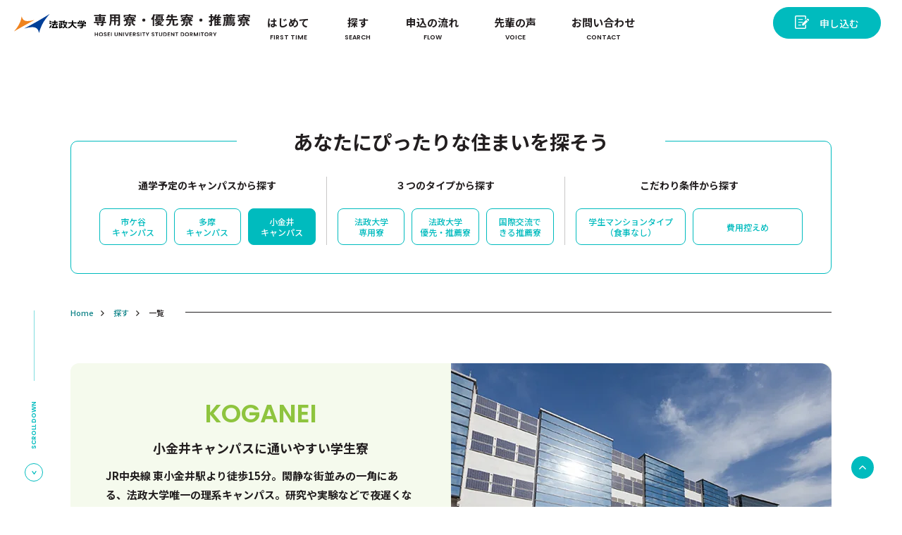

--- FILE ---
content_type: text/html; charset=UTF-8
request_url: https://hosei-dormitory.com/campus/koganei/
body_size: 64515
content:
<!DOCTYPE html>
<html lang="ja" prefix="og: http://ogp.me/ns#">
<head>
	<!-- Google Tag Manager -->
<script>(function(w,d,s,l,i){w[l]=w[l]||[];w[l].push({'gtm.start':
new Date().getTime(),event:'gtm.js'});var f=d.getElementsByTagName(s)[0],
j=d.createElement(s),dl=l!='dataLayer'?'&l='+l:'';j.async=true;j.src=
'https://www.googletagmanager.com/gtm.js?id='+i+dl;f.parentNode.insertBefore(j,f);
})(window,document,'script','dataLayer','GTM-MLPLX94');</script>
<!-- End Google Tag Manager -->

<!-- Google Tag Manager -->
<script>(function(w,d,s,l,i){w[l]=w[l]||[];w[l].push({'gtm.start':
new Date().getTime(),event:'gtm.js'});var f=d.getElementsByTagName(s)[0],
j=d.createElement(s),dl=l!='dataLayer'?'&l='+l:'';j.async=true;j.src=
'https://www.googletagmanager.com/gtm.js?id='+i+dl;f.parentNode.insertBefore(j,f);
})(window,document,'script','dataLayer','GTM-TLRF32');</script>
<!-- End Google Tag Manager -->	
	<meta charset="utf-8">
	<meta http-equiv="X-UA-Compatible" content="IE=edge">
	
	<meta name="viewport" content="width=device-width, initial-scale=1">
	<link media="all" href="https://hosei-dormitory.com/wp-content/cache/autoptimize/css/autoptimize_039120b72a46591fbbee460097e34356.css" rel="stylesheet"><link media="screen, handheld, print" href="https://hosei-dormitory.com/wp-content/cache/autoptimize/css/autoptimize_558a3e41b578eb738ec75450b3fbb592.css" rel="stylesheet"><title>小金井キャンパスに通いやすい学生寮 | 【公式】法政大学の学生寮／法政大学専用寮・優先寮・推薦寮【公式】法政大学の学生寮／法政大学専用寮・優先寮・推薦寮</title>
	
	<!-- HTML5 Shim and Respond.js IE8 support of HTML5 elements and media queries -->
	<!-- WARNING: Respond.js doesn't work if you view the page via file:// -->
	<!--[if lt IE 9]>
	<script src="//oss.maxcdn.com/libs/html5shiv/3.7.0/html5shiv.js"></script>
	<script src="//oss.maxcdn.com/libs/respond.js/1.4.2/respond.min.js"></script>
	<![endif]-->
	
	
	
	<script src="//code.jquery.com/jquery-3.5.1.min.js" integrity="sha256-9/aliU8dGd2tb6OSsuzixeV4y/faTqgFtohetphbbj0=" crossorigin="anonymous"></script>
	
	
		<!-- All in One SEO 4.9.3 - aioseo.com -->
	<meta name="robots" content="max-image-preview:large" />
	<link rel="canonical" href="https://hosei-dormitory.com/campus/koganei/" />
	<link rel="next" href="https://hosei-dormitory.com/campus/koganei/page/2/" />
	<meta name="generator" content="All in One SEO (AIOSEO) 4.9.3" />
		<script type="application/ld+json" class="aioseo-schema">
			{"@context":"https:\/\/schema.org","@graph":[{"@type":"BreadcrumbList","@id":"https:\/\/hosei-dormitory.com\/campus\/koganei\/#breadcrumblist","itemListElement":[{"@type":"ListItem","@id":"https:\/\/hosei-dormitory.com#listItem","position":1,"name":"\u30db\u30fc\u30e0","item":"https:\/\/hosei-dormitory.com","nextItem":{"@type":"ListItem","@id":"https:\/\/hosei-dormitory.com\/campus\/koganei\/#listItem","name":"\u5c0f\u91d1\u4e95\u30ad\u30e3\u30f3\u30d1\u30b9\u306b\u901a\u3044\u3084\u3059\u3044\u5b66\u751f\u5bee"}},{"@type":"ListItem","@id":"https:\/\/hosei-dormitory.com\/campus\/koganei\/#listItem","position":2,"name":"\u5c0f\u91d1\u4e95\u30ad\u30e3\u30f3\u30d1\u30b9\u306b\u901a\u3044\u3084\u3059\u3044\u5b66\u751f\u5bee","previousItem":{"@type":"ListItem","@id":"https:\/\/hosei-dormitory.com#listItem","name":"\u30db\u30fc\u30e0"}}]},{"@type":"CollectionPage","@id":"https:\/\/hosei-dormitory.com\/campus\/koganei\/#collectionpage","url":"https:\/\/hosei-dormitory.com\/campus\/koganei\/","name":"\u5c0f\u91d1\u4e95\u30ad\u30e3\u30f3\u30d1\u30b9\u306b\u901a\u3044\u3084\u3059\u3044\u5b66\u751f\u5bee | \u3010\u516c\u5f0f\u3011\u6cd5\u653f\u5927\u5b66\u306e\u5b66\u751f\u5bee\uff0f\u6cd5\u653f\u5927\u5b66\u5c02\u7528\u5bee\u30fb\u512a\u5148\u5bee\u30fb\u63a8\u85a6\u5bee","inLanguage":"ja","isPartOf":{"@id":"https:\/\/hosei-dormitory.com\/#website"},"breadcrumb":{"@id":"https:\/\/hosei-dormitory.com\/campus\/koganei\/#breadcrumblist"}},{"@type":"Organization","@id":"https:\/\/hosei-dormitory.com\/#organization","name":"\u682a\u5f0f\u4f1a\u793e\u5171\u7acb\u30e1\u30f3\u30c6\u30ca\u30f3\u30b9","description":"\u6cd5\u653f\u5927\u5b66\u5c02\u7528\u5bee\u30fb\u512a\u5148\u5bee\u30fb\u63a8\u85a6\u5bee","url":"https:\/\/hosei-dormitory.com\/","sameAs":["https:\/\/www.instagram.com\/hosei_dormy\/,"]},{"@type":"WebSite","@id":"https:\/\/hosei-dormitory.com\/#website","url":"https:\/\/hosei-dormitory.com\/","name":"\u3010\u516c\u5f0f\u3011\u6cd5\u653f\u5927\u5b66\u306e\u5b66\u751f\u5bee\uff0f\u6cd5\u653f\u5927\u5b66\u5c02\u7528\u5bee\u30fb\u512a\u5148\u5bee\u30fb\u63a8\u85a6\u5bee","description":"\u6cd5\u653f\u5927\u5b66\u5c02\u7528\u5bee\u30fb\u512a\u5148\u5bee\u30fb\u63a8\u85a6\u5bee","inLanguage":"ja","publisher":{"@id":"https:\/\/hosei-dormitory.com\/#organization"}}]}
		</script>
		<!-- All in One SEO -->

<link rel='dns-prefetch' href='//www.googletagmanager.com' />
<script type="text/javascript" id="wpp-js" src="https://hosei-dormitory.com/wp-content/plugins/wordpress-popular-posts/assets/js/wpp.min.js?ver=7.3.6" data-sampling="0" data-sampling-rate="100" data-api-url="https://hosei-dormitory.com/wp-json/wordpress-popular-posts" data-post-id="0" data-token="709dabac39" data-lang="0" data-debug="0"></script>
<link rel="alternate" type="application/rss+xml" title="【公式】法政大学の学生寮／法政大学専用寮・優先寮・推薦寮 &raquo; 小金井キャンパスに通いやすい学生寮 キャンパス のフィード" href="https://hosei-dormitory.com/campus/koganei/feed/" />







<!-- Site Kit によって追加された Google タグ（gtag.js）スニペット -->
<!-- Google アナリティクス スニペット (Site Kit が追加) -->
<script type="text/javascript" src="https://www.googletagmanager.com/gtag/js?id=GT-NGW6CZS" id="google_gtagjs-js" async></script>
<script type="text/javascript" id="google_gtagjs-js-after">
/* <![CDATA[ */
window.dataLayer = window.dataLayer || [];function gtag(){dataLayer.push(arguments);}
gtag("set","linker",{"domains":["hosei-dormitory.com"]});
gtag("js", new Date());
gtag("set", "developer_id.dZTNiMT", true);
gtag("config", "GT-NGW6CZS");
 window._googlesitekit = window._googlesitekit || {}; window._googlesitekit.throttledEvents = []; window._googlesitekit.gtagEvent = (name, data) => { var key = JSON.stringify( { name, data } ); if ( !! window._googlesitekit.throttledEvents[ key ] ) { return; } window._googlesitekit.throttledEvents[ key ] = true; setTimeout( () => { delete window._googlesitekit.throttledEvents[ key ]; }, 5 ); gtag( "event", name, { ...data, event_source: "site-kit" } ); }; 
//# sourceURL=google_gtagjs-js-after
/* ]]> */
</script>
<script type="text/javascript" src="https://hosei-dormitory.com/wp-includes/js/jquery/jquery.min.js?ver=3.7.1" id="jquery-core-js"></script>
<script type="text/javascript" src="https://hosei-dormitory.com/wp-includes/js/jquery/jquery-migrate.min.js?ver=3.4.1" id="jquery-migrate-js"></script>
<link rel="https://api.w.org/" href="https://hosei-dormitory.com/wp-json/" /><link rel="alternate" title="JSON" type="application/json" href="https://hosei-dormitory.com/wp-json/wp/v2/campus/27" /><link rel="EditURI" type="application/rsd+xml" title="RSD" href="https://hosei-dormitory.com/xmlrpc.php?rsd" />
<meta name="generator" content="WordPress 6.9" />
<meta name="cdp-version" content="1.5.0" /><meta name="generator" content="Site Kit by Google 1.170.0" />            
            <link rel="icon" href="https://hosei-dormitory.com/wp-content/uploads/2020/08/cropped-favicon-32x32.png" sizes="32x32" />
<link rel="icon" href="https://hosei-dormitory.com/wp-content/uploads/2020/08/cropped-favicon-192x192.png" sizes="192x192" />
<link rel="apple-touch-icon" href="https://hosei-dormitory.com/wp-content/uploads/2020/08/cropped-favicon-180x180.png" />
<meta name="msapplication-TileImage" content="https://hosei-dormitory.com/wp-content/uploads/2020/08/cropped-favicon-270x270.png" />
</head>
<body class="archive tax-campus term-koganei term-27 wp-theme-wp-kyhosei-theme">
<!-- Google Tag Manager (noscript) -->
<noscript><iframe src="https://www.googletagmanager.com/ns.html?id=GTM-MLPLX94"
height="0" width="0" style="display:none;visibility:hidden"></iframe></noscript>
<!-- End Google Tag Manager (noscript) -->

<!-- Google Tag Manager (noscript) -->
<noscript><iframe src="https://www.googletagmanager.com/ns.html?id=GTM-TLRF32"
height="0" width="0" style="display:none;visibility:hidden"></iframe></noscript>
<!-- End Google Tag Manager (noscript) -->
<div id="wrapper">
<header class="header -fixed" data-role="exclusion-header">
	
	<div class="header__inner">
		<div class="header__logo"><a href="https://hosei-dormitory.com" class="header__logoLink"><img src="https://hosei-dormitory.com/wp-content/themes/wp-kyhosei-theme/img/common/logo_slim.svg" alt="法政大学の学生寮"></a></div>
		<nav class="header__nav">
			<header class="header__navSmpHeader u__smpOnly">
				<div class="header__navSmpHeaderLogo"><a href="header__navSmpHeaderLogoLink"><img src="https://hosei-dormitory.com/wp-content/themes/wp-kyhosei-theme/img/common/logo.svg" alt="法政大学の学生寮"></a></div>
				<div class="header__smpMenu js-menu-open -open">
					<a href="#" class="header__smpMenuLink">
						<span></span>
						<span></span>
					</a>
				</div>
			</header>
			<ul class="header__navList">
				<li class="header__navListItem">
					<a class="header__navListItemLink" href="https://hosei-dormitory.com/about/">
						<dl class="header__navListItemTxt">
							<dt>はじめて</dt>
							<dd>FIRST TIME</dd>
						</dl>
					</a>
				</li>
				<li class="header__navListItem">
					<a class="header__navListItemLink" href="https://hosei-dormitory.com/list/">
						<dl class="header__navListItemTxt">
							<dt>探す</dt>
							<dd>SEARCH</dd>
						</dl>
					</a>
				</li>
				<li class="header__navListItem">
					<a class="header__navListItemLink" href="https://hosei-dormitory.com/guide#tab01">
						<dl class="header__navListItemTxt">
							<dt>申込の流れ</dt>
							<dd>FLOW</dd>
						</dl>
					</a>
				</li>
				<li class="header__navListItem">
					<a class="header__navListItemLink" href="https://hosei-dormitory.com/category/interview">
						<dl class="header__navListItemTxt">
							<dt>先輩の声</dt>
							<dd>VOICE</dd>
						</dl>
					</a>
				</li>
				<li class="header__navListItem">
					<a class="header__navListItemLink" href="https://hosei-dormitory.com/guide/">
						<dl class="header__navListItemTxt">
							<dt>お問い合わせ</dt>
							<dd>CONTACT</dd>
						</dl>
					</a>
				</li>
			</ul>
			<div class="header__navSmpApplication">
				<a class="header__navSmpApplicationLink" href="#modal"><span>申し込む</span></a>
			</div>
		</nav>

		<div class="header__application02">
			<a class="u__btn -appli -primary" href="#modal">申し込む</a>
		</div>
	</div>
</header>

<div id="contents">
<main class="main">
	<section class="search -first">
		<div class="search__inner">
			<div class="search__block">
				<h2 class="search__blockTitle"><span>あなたにぴったりな<br class="u__smp-only">住まいを探そう</span></h2>

				<div class="search__blockWrap">
					<dl class="search__blockCont">
						<dt class="search__blockContTitle">通学予定のキャンパスから探す</dt>
						<dd class="search__blockContEntiry">
							<ul class="search__blockContList">
								<li class="search__blockContListItem">
									<a href="https://hosei-dormitory.com/campus/ichigaya/">市ケ谷<br>キャンパス</a>
								</li>
								<li class="search__blockContListItem">
									<a href="https://hosei-dormitory.com/campus/tama/">多摩<br>キャンパス</a>
								</li>
								<li class="search__blockContListItem -current">
									<a href="https://hosei-dormitory.com/campus/koganei/">小金井<br>キャンパス</a>
								</li>
							</ul>
						</dd>
					</dl>
					<dl class="search__blockCont">
						<dt class="search__blockContTitle">３つのタイプから探す</dt>
						<dd class="search__blockContEntiry">
							<ul class="search__blockContList">
								<li class="search__blockContListItem">
									<a href="https://hosei-dormitory.com/dormitory_type/senyou/">法政大学<br>専用寮</a>
								</li>
								<li class="search__blockContListItem">
									<a href="https://hosei-dormitory.com/dormitory_type/yuusen/">法政大学<br>優先・推薦寮</a>
								</li>
								<li class="search__blockContListItem">
									<a href="https://hosei-dormitory.com/dormitory_type/kokusai/">国際交流で<br>きる推薦寮</a>
								</li>
							</ul>
						</dd>
					</dl>
					<dl class="search__blockCont">
						<dt class="search__blockContTitle">こだわり条件から探す</dt>
						<dd class="search__blockContEntiry">
							<ul class="search__blockContList">
								<li class="search__blockContListItem">
									<a href="https://hosei-dormitory.com/feature/forstudents">学生マンションタイプ<br>（食事なし）</a>
								</li>
								<li class="search__blockContListItem">
									<a href="https://hosei-dormitory.com/feature/lowerfee">費用控えめ</a>
								</li>
							</ul>
						</dd>
					</dl>
				</div>
			</div>
		</div>
	</section>

	<div class="topicPath">
		<ol class="topicPathList" itemscope itemtype="https://schema.org/BreadcrumbList">
			<li class="topicPathListItem" itemprop="itemListElement" itemscope itemtype="https://schema.org/ListItem">
				<a href="https://hosei-dormitory.com" class="topicPathListItemLink" itemprop="item"><span itemprop="name">Home</span></a>
				<meta itemprop="position" content="1" />
			</li>
			<li class="topicPathListItem" itemprop="itemListElement" itemscope itemtype="https://schema.org/ListItem">
				<a href="https://hosei-dormitory.com/list" class="topicPathListItemLink" itemprop="item"><span itemprop="name">探す</span></a>
				<meta itemprop="position" content="2" />
			</li>
			<li class="topicPathListItem" itemprop="itemListElement" itemscope itemtype="https://schema.org/ListItem">
				<span itemprop="name">一覧</span>
				<meta itemprop="position" content="3" />
			</li>
		</ol>
	</div>

		<div class="categoryTitle animate">
		<div class="categoryTitle__inner -koganei">
			<div class="categoryTitle__block">
				<div class="categoryTitle__blockHgroup">
					<p class="categoryTitle__blockTitle">KOGANEI</p>
					<h2 class="categoryTitle__blockSub">小金井キャンパスに通いやすい学生寮</h2>
				</div>

				<p class="categoryTitle__blockLead">JR中央線 東小金井駅より徒歩15分。閑静な街並みの一角にある、法政大学唯一の理系キャンパス。研究や実験などで夜遅くなる学生も多く、忙しい生活を見越して食事付きをご検討される方が多いです。徒歩や自転車で通える学生寮をご紹介します。</p>
				<p class="categoryTitle__blockTxt">対象学部：情報科学部・理工学部・生命科学部</p>
			</div>

			<figure class="categoryTitle__img"><img src="https://hosei-dormitory.com/wp-content/uploads/2020/08/koganei.jpg" alt="小金井キャンパスに通いやすい学生寮"></figure>
		</div>
	</div>
	

		<section class="domitories -sec">
		<div class="domitories__inner">
				<ul class="domitories__campusList -sec">
																<li class="domitories__campusListItem animate">
						<a href="https://hosei-dormitory.com/bukken/dormy-kokubunji-communityhouse/" class="domitories__campusListItemLink">
							<figure class="domitories__campusListItemImg">
																<img src="https://hosei-dormitory.com/wp-content/uploads/2025/10/ドーミー国分寺コミュニティハウス13517_cafeteria_gym-240x160.jpg" alt="">
																<figcaption class="domitories__campusListItemImgTxt01 -blue">推薦寮</figcaption>
																<figcaption class="domitories__campusListItemImgTxt02 -black">男女混在</figcaption>
															</figure>
							<h5 class="domitories__campusListItemTitle">ドーミー国分寺コミュニティハウス</h5>
							<p class="domitories__campusListItemTxt">2026年リニューアルオープ...</p>
							<ul class="domitories__campusListItemInfo">
																<li class="domitories__campusListItemInfoItem">門限なし</li>
															</ul>
							<dl class="domitories__campusListItemPrice">
																<dt>¥69,500〜</dt>
																<dd class="-koganei">小金井</dd>
															</dl>
						</a>
					</li>																<li class="domitories__campusListItem animate">
						<a href="https://hosei-dormitory.com/bukken/higashikoganei-ryo/" class="domitories__campusListItemLink">
							<figure class="domitories__campusListItemImg">
																<img src="https://hosei-dormitory.com/wp-content/uploads/2020/07/東小金井寮_外観05-08-2020_resize-240x160.jpg" alt="">
																<figcaption class="domitories__campusListItemImgTxt01 -blue">専用寮</figcaption>
																<figcaption class="domitories__campusListItemImgTxt02 -black">男子専用</figcaption>
															</figure>
							<h5 class="domitories__campusListItemTitle">法政大学 東小金井寮</h5>
							<p class="domitories__campusListItemTxt">小金井キャンパスまで徒歩約8...</p>
							<ul class="domitories__campusListItemInfo">
																<li class="domitories__campusListItemInfoItem">門限なし</li>
															</ul>
							<dl class="domitories__campusListItemPrice">
																<dt>¥56,100〜</dt>
																<dd class="-koganei">小金井</dd>
															</dl>
						</a>
					</li>																<li class="domitories__campusListItem animate">
						<a href="https://hosei-dormitory.com/bukken/13337/" class="domitories__campusListItemLink">
							<figure class="domitories__campusListItemImg">
																<img src="https://hosei-dormitory.com/wp-content/uploads/2025/02/13337ex_4x_ドーミー東小金井２-240x160.jpg" alt="">
																<figcaption class="domitories__campusListItemImgTxt01 -blue">推薦寮</figcaption>
																<figcaption class="domitories__campusListItemImgTxt02 -black">男子専用</figcaption>
															</figure>
							<h5 class="domitories__campusListItemTitle">ドーミー東小金井２</h5>
							<p class="domitories__campusListItemTxt">小金井キャンパスまで徒歩通学...</p>
							<ul class="domitories__campusListItemInfo">
																<li class="domitories__campusListItemInfoItem">門限なし</li>
															</ul>
							<dl class="domitories__campusListItemPrice">
																<dt>¥49,200〜</dt>
																<dd class="-koganei">小金井</dd>
															</dl>
						</a>
					</li>																<li class="domitories__campusListItem animate">
						<a href="https://hosei-dormitory.com/bukken/dormy-hanakoganei2/" class="domitories__campusListItemLink">
							<figure class="domitories__campusListItemImg">
																<img src="https://hosei-dormitory.com/wp-content/uploads/2020/07/ドーミー花小金井2_外観_0205-08-2020_resize-240x160.jpg" alt="">
																<figcaption class="domitories__campusListItemImgTxt02 -black">女子専用</figcaption>
															</figure>
							<h5 class="domitories__campusListItemTitle">ドーミー花小金井２</h5>
							<p class="domitories__campusListItemTxt">家具家電付き！バストイレ別の...</p>
							<ul class="domitories__campusListItemInfo">
																<li class="domitories__campusListItemInfoItem">門限なし</li>
															</ul>
							<dl class="domitories__campusListItemPrice">
																<dt>¥74,900〜</dt>
																<dd class="-koganei">小金井</dd>
															</dl>
						</a>
					</li>																<li class="domitories__campusListItem animate">
						<a href="https://hosei-dormitory.com/bukken/dormy-koganei/" class="domitories__campusListItemLink">
							<figure class="domitories__campusListItemImg">
																<img src="https://hosei-dormitory.com/wp-content/uploads/2020/07/ドーミー小金井（女子A）_外観0105-08-2020_resize-240x160.jpg" alt="">
																<figcaption class="domitories__campusListItemImgTxt01 -blue">通いやすい</figcaption>
																<figcaption class="domitories__campusListItemImgTxt02 -black">女子専用</figcaption>
															</figure>
							<h5 class="domitories__campusListItemTitle">ドーミー小金井</h5>
							<p class="domitories__campusListItemTxt">目の前に警察署もある、安心の...</p>
							<ul class="domitories__campusListItemInfo">
																<li class="domitories__campusListItemInfoItem">門限なし</li>
															</ul>
							<dl class="domitories__campusListItemPrice">
																<dt>¥62,760〜</dt>
																<dd class="-koganei">小金井</dd>
															</dl>
						</a>
					</li>																<li class="domitories__campusListItem animate">
						<a href="https://hosei-dormitory.com/bukken/shdormy-musasisakai/" class="domitories__campusListItemLink">
							<figure class="domitories__campusListItemImg">
																<img src="https://hosei-dormitory.com/wp-content/uploads/2020/07/シェアハウスドーミー武蔵境-18_resize05-08-2020_resize-240x160.jpg" alt="">
																<figcaption class="domitories__campusListItemImgTxt01 -blue">通いやすい</figcaption>
																<figcaption class="domitories__campusListItemImgTxt02 -black">女子専用</figcaption>
															</figure>
							<h5 class="domitories__campusListItemTitle">シェアハウスドーミー武蔵境</h5>
							<p class="domitories__campusListItemTxt">家具家電付き！バストイレ別の...</p>
							<ul class="domitories__campusListItemInfo">
																<li class="domitories__campusListItemInfoItem">門限なし</li>
															</ul>
							<dl class="domitories__campusListItemPrice">
																<dt>¥48,000〜</dt>
																<dd class="-koganei">小金井</dd>
															</dl>
						</a>
					</li>																<li class="domitories__campusListItem animate">
						<a href="https://hosei-dormitory.com/bukken/dormy-musashisakai/" class="domitories__campusListItemLink">
							<figure class="domitories__campusListItemImg">
																<img src="https://hosei-dormitory.com/wp-content/uploads/2020/07/Dormy-Musashisakai-2-14_resize-240x160.jpg" alt="">
																<figcaption class="domitories__campusListItemImgTxt01 -blue">推薦寮</figcaption>
																<figcaption class="domitories__campusListItemImgTxt02 -black">女性ﾌﾛｱあり</figcaption>
															</figure>
							<h5 class="domitories__campusListItemTitle">ドーミー武蔵境２</h5>
							<p class="domitories__campusListItemTxt">2020年リニューアル／バス...</p>
							<ul class="domitories__campusListItemInfo">
																<li class="domitories__campusListItemInfoItem">門限なし</li>
																<li class="domitories__campusListItemInfoItem">友人宿泊OK</li>
															</ul>
							<dl class="domitories__campusListItemPrice">
																<dt>¥68,000〜</dt>
																<dd class="-koganei">小金井</dd>
															</dl>
						</a>
					</li>									</ul>

				<div class="u__pageNate">
					<div class="u__pageNatePrev">
											</div>
					<ul class="u__pageNateList">
																								<li class="u__pageNateListItem"><a href="?i=1" class="u__pageNateListItemLink -current">1</a></li>
																							</ul>
					<div class="u__pageNateNext">
											</div>
				</div>
		</div>
	</section>
			
	<!-- /.domitories -->
		<section class="search -bg">
		<div class="search__inner">
			<div class="search__block animate">
				<h2 class="search__blockTitle"><span>あなたにぴったりな<br class="u__smp-only">住まいを探そう</span></h2>

				<div class="search__blockWrap">
					<dl class="search__blockCont">
						<dt class="search__blockContTitle">通学予定のキャンパスから探す</dt>
						<dd class="search__blockContEntiry">
							<ul class="search__blockContList">
								<li class="search__blockContListItem">
									<a href="https://hosei-dormitory.com/campus/ichigaya/">市ケ谷<br>キャンパス</a>
								</li>
								<li class="search__blockContListItem">
									<a href="https://hosei-dormitory.com/campus/tama/">多摩<br>キャンパス</a>
								</li>
								<li class="search__blockContListItem">
									<a href="https://hosei-dormitory.com/campus/koganei/">小金井<br>キャンパス</a>
								</li>
							</ul>
						</dd>
					</dl>
					<dl class="search__blockCont">
						<dt class="search__blockContTitle">３つのタイプから探す</dt>
						<dd class="search__blockContEntiry">
							<ul class="search__blockContList">
								<li class="search__blockContListItem">
									<a href="https://hosei-dormitory.com/dormitory_type/senyou/">法政大学<br>専用寮</a>
								</li>
								<li class="search__blockContListItem">
									<a href="https://hosei-dormitory.com/dormitory_type/yuusen/">法政大学<br>優先・推薦寮</a>
								</li>
								<li class="search__blockContListItem">
									<a href="https://hosei-dormitory.com/dormitory_type/kokusai/">国際交流で<br>きる推薦寮</a>
								</li>
							</ul>
						</dd>
					</dl>
					<dl class="search__blockCont">
						<dt class="search__blockContTitle">こだわり条件から探す</dt>
						<dd class="search__blockContEntiry">
							<ul class="search__blockContList">
								<li class="search__blockContListItem">
									<a href="#">学生マンションタイプ<br>（食事なし）</a>
								</li>
								<li class="search__blockContListItem">
									<a href="#">費用控えめ</a>
								</li>
							</ul>
						</dd>
					</dl>
				</div>
			</div>
		</div>
	</section>
		<section class="feautres -nobg">
		<div class="feautres__inner">
			<div class="feautres__hgroup u__hgroup">
				<div class="feautres__hgroupSub u__hgroupSub">FEATURE</div>
				<h2 class="feautres__hgroupTitle u__hgroupTitle">「法政大学の学生寮」の特徴</h2>
			</div>

			<ul class="feautres__list">
				<li class="feautres__listItem animate">
					<figure class="feautres__listItemImg"><img src="https://hosei-dormitory.com/wp-content/themes/wp-kyhosei-theme/img/common/feautres01.png" alt="すぐに新生活できるプライベート居室"></figure>
					<dl class="feautres__listItemEntity">
						<dt class="feautres__listItemNo">1</dt>
						<dd class="feautres__listItemTxt">すぐに新生活できる<br>プライベート居室</dd>
					</dl>
				</li>
				<li class="feautres__listItem animate">
					<figure class="feautres__listItemImg"><img src="https://hosei-dormitory.com/wp-content/themes/wp-kyhosei-theme/img/common/feautres02.png" alt="忙しい毎日を支える朝夕の手作りごはん"></figure>
					<dl class="feautres__listItemEntity">
						<dt class="feautres__listItemNo">2</dt>
						<dd class="feautres__listItemTxt">忙しい毎日を支える<br>朝夕の手作りごはん</dd>
					</dl>
				</li>
				<li class="feautres__listItem animate">
					<figure class="feautres__listItemImg"><img src="https://hosei-dormitory.com/wp-content/themes/wp-kyhosei-theme/img/common/feautres03.png" alt="年齢も国も学部も超えるコミュニティ"></figure>
					<dl class="feautres__listItemEntity">
						<dt class="feautres__listItemNo">3</dt>
						<dd class="feautres__listItemTxt">年齢も国も学部も超える<br>コミュニティ</dd>
					</dl>
				</li>
				<li class="feautres__listItem animate">
					<figure class="feautres__listItemImg"><img src="https://hosei-dormitory.com/wp-content/themes/wp-kyhosei-theme/img/common/feautres04.png" alt="便利なシェアスペースと設備"></figure>
					<dl class="feautres__listItemEntity">
						<dt class="feautres__listItemNo">4</dt>
						<dd class="feautres__listItemTxt">便利なシェアスペースと<br>設備</dd>
					</dl>
				</li>
				<li class="feautres__listItem animate">
					<figure class="feautres__listItemImg"><img src="https://hosei-dormitory.com/wp-content/themes/wp-kyhosei-theme/img/common/feautres05.png" alt="もしもの時も、安心できる生活サポート"></figure>
					<dl class="feautres__listItemEntity">
						<dt class="feautres__listItemNo">5</dt>
						<dd class="feautres__listItemTxt">もしもの時も、安心できる<br>生活サポート</dd>
					</dl>
				</li>
			</ul>

			<div class="feautres__btn"><span class="feautres__btnWrap"><a class="u__btn" href="https://hosei-dormitory.com/about?tab=tab02">５つの特徴について詳しく</a></span></div>

			<div class="feautres__banner"><a href="https://hosei-dormitory.com/ryosei100">
				<div>
					<dl>
						<dt>法政大学の学生寮はどんなところ？</dt>
						<dd>寮生100人に聞いてみました</dd>
					</dl>
				</div>
				<figure>
					<img src="https://hosei-dormitory.com/wp-content/themes/wp-kyhosei-theme/img/common/bg_banner.png" alt="">
				</figure>
			</a></div>
		</div>
	</section>
	<!-- /.feautres -->

			<section class="voice">
		<div class="voice__inner">
		<div class="voice__hgroup u__hgroup">
			<div class="voice__hgroupSub u__hgroupSub">VOICE</div>
			<h2 class="voice__hgroupTitle u__hgroupTitle">先輩インタビュー</h2>
		</div>

		<ul class="voice__list js-voiceSlide">
						<li class="voice__listItem animate">
				<a href="https://hosei-dormitory.com/2024/08/23/funabori-dorm-review/" class="voice__listItemLink">
					<figure class="voice__listItemImg"><img src="https://hosei-dormitory.com/wp-content/uploads/2024/08/DSCF7647-2_hosei.jpg" alt=""></figure>
					<dl class="voice__listItemEntity">
						<dt class="voice__listItemLinkTitle">【法政大学 専用寮】知名度はないけど、快適に過ごせる街と寮。法政大学 船堀寮に潜入取材！</dt>
						<dd class="voice__listItemLinkTxt"></dd>
					</dl>
				</a>
			</li>
						<li class="voice__listItem animate">
				<a href="https://hosei-dormitory.com/2021/03/19/interview10/" class="voice__listItemLink">
					<figure class="voice__listItemImg"><img src="https://hosei-dormitory.com/wp-content/uploads/2021/03/DSC0782-2-1.jpg" alt=""></figure>
					<dl class="voice__listItemEntity">
						<dt class="voice__listItemLinkTitle">4年間の大学生活と寮生活</dt>
						<dd class="voice__listItemLinkTxt">情報科学部ディジタルメディア学科4年</dd>
					</dl>
				</a>
			</li>
						<li class="voice__listItem animate">
				<a href="https://hosei-dormitory.com/2021/03/16/interview08/" class="voice__listItemLink">
					<figure class="voice__listItemImg"><img src="https://hosei-dormitory.com/wp-content/uploads/2021/03/image1.jpeg" alt=""></figure>
					<dl class="voice__listItemEntity">
						<dt class="voice__listItemLinkTitle">【理系特集！】東小金井寮ってこんなところ！</dt>
						<dd class="voice__listItemLinkTxt">理工学部機械工学科1年／理工学部機械工学科1年</dd>
					</dl>
				</a>
			</li>
						<li class="voice__listItem animate">
				<a href="https://hosei-dormitory.com/2021/03/02/interview8/" class="voice__listItemLink">
					<figure class="voice__listItemImg"><img src="https://hosei-dormitory.com/wp-content/uploads/2021/03/インタビュー1-e1614665710350.jpg" alt=""></figure>
					<dl class="voice__listItemEntity">
						<dt class="voice__listItemLinkTitle">想いの向く方へ、まっすぐ進んでいく。</dt>
						<dd class="voice__listItemLinkTxt">現代福祉学部２年生</dd>
					</dl>
				</a>
			</li>
						<li class="voice__listItem animate">
				<a href="https://hosei-dormitory.com/2021/01/03/interview07/" class="voice__listItemLink">
					<figure class="voice__listItemImg"><img src="https://hosei-dormitory.com/wp-content/uploads/2020/12/１.jpg" alt=""></figure>
					<dl class="voice__listItemEntity">
						<dt class="voice__listItemLinkTitle">東京、法政大学へ進学</dt>
						<dd class="voice__listItemLinkTxt">2年生</dd>
					</dl>
				</a>
			</li>
								</ul>

		<div class="voice__btn"><a href="https://hosei-dormitory.com/category/interview" class="u__btn">先輩の声をもっと見る</a></div>
		</div>
		<!-- /.voice__inner -->
	</section>
	
	<section class="flow">
		<div class="flow__inner">
			<div class="flow__hgroup u__hgroup">
				<div class="flow__hgroupSub u__hgroupSub">FLOW</div>
				<h2 class="flow__hgroupTitle u__hgroupTitle">ご入居までの流れ</h2>
			</div>
			<h3 class="flow__title"><span>すべてオンライン・遠隔で<br class="u__smp-only">お申し込みできます</span></h3>

			<ul class="flow__list01">
				<li class="flow__list01Item animate">
					<figure class="flow__list01ItemImg"><img src="https://hosei-dormitory.com/wp-content/themes/wp-kyhosei-theme/img/common/icon_flow01.svg" alt="えらぶ"></figure>
					<dl class="flow__list01ItemEntity">
						<dt>えらぶ</dt>
						<dd>お好きな学生寮をお選びください</dd>
					</dl>
				</li>
				<li class="flow__list01Item animate">
					<figure class="flow__list01ItemImg"><img src="https://hosei-dormitory.com/wp-content/themes/wp-kyhosei-theme/img/common/icon_flow02.svg" alt="申し込む"></figure>
					<dl class="flow__list01ItemEntity">
						<dt>申し込む</dt>
						<dd>オンラインでお申し込みできます</dd>
					</dl>
				</li>
				<li class="flow__list01Item animate">
					<figure class="flow__list01ItemImg"><img src="https://hosei-dormitory.com/wp-content/themes/wp-kyhosei-theme/img/common/icon_flow03.svg" alt="入寮する"></figure>
					<dl class="flow__list01ItemEntity">
						<dt>入寮する</dt>
						<dd>最低限のお荷物で入寮できます</dd>
					</dl>
				</li>
			</ul>

			<div class="flow__btn"><a href="https://hosei-dormitory.com/guide?tab=tab01" class="u__btn">入寮までの流れについて</a></div>


			<h3 class="flow__title"><span>様々なサポート制度を<br class="u__smp-only">ご用意しています</span></h3>

			<ul class="flow__list02">
				<li class="flow__list02Item animate">
					<a href="https://hosei-dormitory.com/guide?tab=tab03" class="flow__list02ItemLink">
					<figure class="flow__list02ItemImg"><img src="https://hosei-dormitory.com/wp-content/themes/wp-kyhosei-theme/img/common/icon_flow04.svg" alt="ウエイティング制度"></figure>
					<dl class="flow__list02ItemEntity">
						<dt>専用寮だけの安心特典</dt>
						<dd>ウエイティング制度</dd>
					</dl>
					</a>
				</li>
				<li class="flow__list02Item animate">
					<a href="https://hosei-dormitory.com/guide?tab=tab03" class="flow__list02ItemLink">
					<figure class="flow__list02ItemImg"><img src="https://hosei-dormitory.com/wp-content/themes/wp-kyhosei-theme/img/common/icon_flow05.svg" alt="住み替え制度"></figure>
					<dl class="flow__list02ItemEntity">
						<dt>マンションもご検討中の方へ</dt>
						<dd>住み替え制度</dd>
					</dl>
					</a>
				</li>
				<li class="flow__list02Item animate">
					<a href="https://hosei-dormitory.com/guide?tab=tab03" class="flow__list02ItemLink">
					<figure class="flow__list02ItemImg"><img src="https://hosei-dormitory.com/wp-content/themes/wp-kyhosei-theme/img/common/icon_flow06.svg" alt="寮費分割払い制度"></figure>
					<dl class="flow__list02ItemEntity">
						<dt>月5万円の定額払いサポート</dt>
						<dd>寮費分割払い制度</dd>
					</dl>
					</a>
				</li>
			</ul>


			<div class="flow__btn"><a href="https://hosei-dormitory.com/guide?tab=tab03" class="u__btn">制度・サポート</a></div>
		</div>
	</section>

	<section class="post">
		<div class="post__inner">
			<div class="post__hgroup u__hgroup">
				<h2 class="post__hgroupSub u__hgroupSub">POST</h2>
			</div>

			<h3 class="post__title"><span>お役立ちコラム</span></h3>

						<ul class="post__columnList">
								<li class="post__columnListItem animate">
					<a href="https://hosei-dormitory.com/2025/11/09/entryguide2026/" class="post__columnListItemLink">
						<figure class="post__columnListItemImg"><img src="https://hosei-dormitory.com/wp-content/uploads/2025/09/入寮ガイド-768x576.jpeg" alt=""><figcaption class="post__columnListItemCat">お役立ちコラム</figcaption></figure>
						<p class="post__columnListItemTxt">【2026年春入学者向け】法政大学の学生寮 入寮ガイド｜申込方法から入居まで</p>
					</a>
				</li>
								<li class="post__columnListItem animate">
					<a href="https://hosei-dormitory.com/2025/11/06/alertservice-2025/" class="post__columnListItemLink">
						<figure class="post__columnListItemImg"><img src="https://hosei-dormitory.com/wp-content/uploads/2024/11/photo_0128-768x512.jpg" alt=""><figcaption class="post__columnListItemCat">お役立ちコラム</figcaption></figure>
						<p class="post__columnListItemTxt">2025年度春入学向け「法政大学の学生寮 &#8211; 入寮申し込み日程通知サービス」を開始しました。</p>
					</a>
				</li>
								<li class="post__columnListItem animate">
					<a href="https://hosei-dormitory.com/2025/09/02/%e6%97%a9%e6%9c%9f%e3%81%8a%e7%94%b3%e8%be%bc%e3%82%ad%e3%83%a3%e3%83%b3%e3%83%9a%e3%83%bc%e3%83%b3%e5%8f%97%e4%bb%98%e3%82%b9%e3%82%bf%e3%83%bc%e3%83%88%ef%bc%812026%e5%b9%b4%e5%ba%a6%e6%98%a5/" class="post__columnListItemLink">
						<figure class="post__columnListItemImg"><img src="https://hosei-dormitory.com/wp-content/uploads/2025/06/fv_img06-768x310.jpg" alt=""><figcaption class="post__columnListItemCat">お役立ちコラム</figcaption></figure>
						<p class="post__columnListItemTxt">早期お申込キャンペーン受付スタート！2026年度春入学者対象</p>
					</a>
				</li>
											</ul>
			
			<div class="flow__btn"><a href="https://hosei-dormitory.com/category/blog" class="u__btn">記事一覧へ</a></div>
		</div>
	</section>
	<section class="etc">
		<div class="etc__inner animate">
			<h3 class="etc__instaTitle">
				<span><img src="https://hosei-dormitory.com/wp-content/themes/wp-kyhosei-theme/img/common/post_title_insta.svg" alt="Instagram"></span>
				<span><img src="https://hosei-dormitory.com/wp-content/themes/wp-kyhosei-theme/img/common/post_title_instaSub.svg" alt=""></span>
			</h3>

			<div id="instafeed"><div><a href="https://www.instagram.com/p/CKP-B7LMeAW/" target="_blank"><img src="https://scontent-itm1-1.cdninstagram.com/v/t51.29350-15/140290897_413813913217045_2742605421112472445_n.jpg?stp=dst-jpg_e35_tt6&_nc_cat=106&ccb=7-5&_nc_sid=18de74&efg=eyJlZmdfdGFnIjoiQ0FST1VTRUxfSVRFTS5iZXN0X2ltYWdlX3VybGdlbi5DMyJ9&_nc_ohc=B-uehv30Bb0Q7kNvwEje4tu&_nc_oc=AdkMyAhKdAYfYK8vLLJMsK4g17c8reQ3MDM8Ouejff5yGmhvAJI_vSTJ4MNAGEaBSpA&_nc_zt=23&_nc_ht=scontent-itm1-1.cdninstagram.com&edm=AL-3X8kEAAAA&_nc_gid=sjmmsMbdduQTKMXR158hgA&oh=00_AfoozjPfr1tprQAmkP-wPlJBxVpf89bNDtmiJHMoJ-BeDQ&oe=697AF008" alt="今回は法政大学西八王子寮の周辺情報について紹介したいと思います！

法政大学西八王子寮の周りには、コンビニやドラッグストアがあるので便利で住みやすい街になっています！また西八王子駅の周りはレストランやカフェ、スーパー等があり、賑わっています！

今回の私たちのオススメはこちらです↓↓↓

☕コーヒー喫茶バンビ
🍴西八食堂
🍜ラーメン屋さん
🍺大吉
です！

どこもほんとに美味しいです😋
写真から伝わりませんか〜？！
伝わると嬉しいです！！

#法政大学西八王子寮 #dormy #寮生活 #法政大学 #hoseiuniversity #hosei #春から法政 #大学生 #多摩キャンパス"></a></div><div><a href="https://www.instagram.com/p/CKH82aRMgbp/" target="_blank"><img src="https://scontent-itm1-1.cdninstagram.com/v/t51.29350-15/139793334_751552958806524_246762169698299023_n.jpg?stp=dst-jpg_e35_tt6&_nc_cat=104&ccb=7-5&_nc_sid=18de74&efg=eyJlZmdfdGFnIjoiQ0FST1VTRUxfSVRFTS5iZXN0X2ltYWdlX3VybGdlbi5DMyJ9&_nc_ohc=Ul83avFUdZEQ7kNvwEOnZyi&_nc_oc=AdkmMknp1JzRwU1BRtiMuJvAFou9MJmlh6yqVvGI_soGGA2T-xmQkfrNOLVO3eaHKu4&_nc_zt=23&_nc_ht=scontent-itm1-1.cdninstagram.com&edm=AL-3X8kEAAAA&_nc_gid=sjmmsMbdduQTKMXR158hgA&oh=00_AfrUN6u2TKmKnl6ea5dz7BVxQMUyeTEGf6aSmDlWeMRhoQ&oe=697AFB75" alt="🍽東小金井寮近辺おすすめグルメ🍽

東小金井寮や東小金井駅の近くには、
こんなに魅力的なお店が
たくさんあるんです！！😋

写真は一枚目から順に、
・キッチンブラウン
・高園
・くじら食堂
・一平ソバ
・だんでぃらいおん
・カレーの店 プーさん(武蔵小金井駅)
・デイリーズカフェ
・モンスン
です！

ラーメンやカレー、洋食など！
ランチもディナーも足を運べちゃう
そんなお店が多いです！🔥🔥

#法政 #法政大学 #法政大学東小金井寮 #東小金井 #dormy #hosei #hoseiuniversity #春から法政 #寮 #寮生活 #一人暮らし #大学生活 #グルメ #ご飯"></a></div><div><a href="https://www.instagram.com/p/CKGCoP3sMF4/" target="_blank"><img src="https://scontent-itm1-1.cdninstagram.com/v/t51.29350-15/139130045_421319669072135_6550954453741348138_n.jpg?stp=dst-jpg_e35_tt6&_nc_cat=103&ccb=7-5&_nc_sid=18de74&efg=eyJlZmdfdGFnIjoiQ0FST1VTRUxfSVRFTS5iZXN0X2ltYWdlX3VybGdlbi5DMyJ9&_nc_ohc=tV1t_TQRrpUQ7kNvwG3wCnX&_nc_oc=AdllZ6CiwkQ9YeXZft091hhq8jG_L9tSBug4ZCORh8EXca_e6Iqd5aZoYdPtd4vrLtw&_nc_zt=23&_nc_ht=scontent-itm1-1.cdninstagram.com&edm=AL-3X8kEAAAA&_nc_gid=sjmmsMbdduQTKMXR158hgA&oh=00_Afq-0GPy0ueQUmZZXlQCsAPkJ_AF6UbttZE6TUqNu66Glw&oe=697AECD2" alt="こんにちは！
今回は、駒込寮の周辺情報を紹介します！

駒込には、3つの商店街と歴史ある六義園などがあり、住みやすくて観光もできる素敵な街です！
中でも私たちのおすすめスポットを紹介します✨

【しもふり銀座商店街】
•百塔珈琲Shimoguri
•古着屋haikara 

【駒込駅前】
•六義園
•韓国料理-豚愛-

まだまだ素敵なお店やスポットがたくさんあるので、ぜひみなさんもお気に入りの場所を探してみてください☺️✨

#駒込 #駒込観光 #法政大学 #寮生活 #法政大学駒込寮 #hoseiuniversity #寮 #春から法政 #dormy #japan #tokyo"></a></div><div><a href="https://www.instagram.com/p/CJ-ARKWsYdn/" target="_blank"><img src="https://scontent-itm1-1.cdninstagram.com/v/t51.29350-15/138762267_237372007993753_923104652339329771_n.jpg?stp=dst-jpg_e35_tt6&_nc_cat=100&ccb=7-5&_nc_sid=18de74&efg=eyJlZmdfdGFnIjoiQ0FST1VTRUxfSVRFTS5iZXN0X2ltYWdlX3VybGdlbi5DMyJ9&_nc_ohc=1biYB7gPwSAQ7kNvwFxDyy3&_nc_oc=Adn1fDU9Xlv24YRP5p0aA8rv9oDYd_MXCQdQzxuioFkkcxPEwMJ0_c6641V7fBUdinw&_nc_zt=23&_nc_ht=scontent-itm1-1.cdninstagram.com&edm=AL-3X8kEAAAA&_nc_gid=sjmmsMbdduQTKMXR158hgA&oh=00_Afo4oruviBSkfQ7tkg-rIrjEqww-50-z8xOq78NpW47Fpw&oe=697AF34F" alt="〜船堀寮の周辺情報〜

今回は法政大学船堀の周りには何があるのか、についてお話ししていきます！！

船堀寮の周りには、スーパーやコンビニはもちろんのこと、居酒屋や、高級食パン店、カラオケ店、ファストフード店など、様々な店舗がたくさんあります！！
また、船堀のランドマークである、船堀タワーは営業時間内なら無料で登れちゃう、最強の暇つぶしスポットです！！

他にも沢山のお店があるので、ぜひ探してみてください！！

#法政大学
#法政大学船堀寮
#船堀寮
#船堀駅
#寮
#寮生活
#春から法政
#大学
#一人暮らし
#hoseiuniversity
#船堀タワー
#江戸川区
#船堀
#東京
#tokyo
#japan"></a></div><div><a href="https://www.instagram.com/p/CI4LD4Ns678/" target="_blank"><img src="https://scontent-itm1-1.cdninstagram.com/v/t51.29350-15/131266257_394683671813910_9094233692926337199_n.jpg?stp=dst-jpg_e35_tt6&_nc_cat=107&ccb=7-5&_nc_sid=18de74&efg=eyJlZmdfdGFnIjoiQ0FST1VTRUxfSVRFTS5iZXN0X2ltYWdlX3VybGdlbi5DMyJ9&_nc_ohc=jSPE0IYJlMgQ7kNvwGGYZal&_nc_oc=AdmvROZOQtZpL2VzfRdNO0106Mci5u-hnMmZWxW9czXjI1lsDKEr8NHZIsp4ETz-Ckw&_nc_zt=23&_nc_ht=scontent-itm1-1.cdninstagram.com&edm=AL-3X8kEAAAA&_nc_gid=sjmmsMbdduQTKMXR158hgA&oh=00_AfqAfkW95IfojmaqAARnGSzOerhe-mSh__9dHILnvbflRQ&oe=697AFED6" alt="こんにちは！！船堀寮デス。
今回は船堀寮の良さについて、寮生にインタビューしてきました！！
どの寮生さんも、「友達ができる」「みんなとわいわいできて楽しい」などといった声が多く聞かれました！！その他の意見として、

・食事がついていて、ご飯が美味しいところ。
・駅近。
・スーパーや100均が近くにあるから、生活用品を手に入れるのに困らない。
・コロナで大学に行けなくても、寮長寮母さんや同じ学部の先輩がいて、すごく安心できた。
・同学年の友達もすぐ近くにいるから、情報交換もできて、楽しい会話もできる。

などの意見がありました！！
やはり、寮だと、上下関係が厳しいことやプライベートがないなどのイメージがあると思いますが、全くそんなことはありません！！先輩後輩関係なく、楽しく過ごしています😁
船堀寮の良さは、「家族」みたいなところだと思っています！！
以上、船堀寮デシタ😆

#法政大学
#法政大学船堀寮
#船堀寮
#船堀駅
#寮
#寮生活
#春から法政
#大学
#一人暮らし
#hoseiuniversity"></a></div></div>

			<div class="etc__material">
				<figure class="etc__materialImg"><img src="https://hosei-dormitory.com/wp-content/themes/wp-kyhosei-theme/img/common/psot_material.png" width="190" alt="最新のパンフレットを無料でお届けします"></figure>
				<div class="etc__materialInfo">
					<div class="etc__materialInfoTitle">最新のパンフレットを<br class="u__smp-only">無料でお届けします</div>
					<div class="etc__materialInfoBtn"><a href="https://dormy-ac.com/contact/catalog/?key=0153" target="_blank" class="u__btn -primary">無料請求する</a></div>
				</div>
			</div>
		</div>
	</section>

		<div class="form">
		<div class="form__inner animate">
			<h2 class="form__title">誰よりも早く最新情報をお届けします</h2>

			<p class="form__txt">「法政大学の学生寮」の最新情報や申し込み期間のご案内、法政大学生の一人暮らし情報などをメールでお届けします。</p>

			<div><a class="u__btn -primary" href="https://hosei-dormitory.com/emailmagazine">登録する</a></div>
		</div>
	</div>

	<div class="company">
		<div class="company__inner animate">
			<div class="company__hgroup u__hgroup">
				<div class="company__hgroupSub u__hgroupSub">COMPANY</div>
				<h2 class="company__hgroupTitle u__hgroupTitle">運営会社について</h2>
			</div>

			<div class="company__txt">
				<dl class="company__txtEntity">
					<dt class="company__txtEntityTitle">共立メンテナンス<br class="u__smp-only">（東証プライム市場上場）</dt>
					<dd class="company__txtEntityTxt">※当社は法政大学の100%出資会社である（株）エイチ・ユーより専用寮・推薦寮の管理・運営を全て委託されております。 </dd>
				</dl>
				<div class="company__txtSub">
					<p>1979年に企業の受託給食事業からスタートし、学生寮・ 社員寮など寮事業を中心に事業展開をしています。また、“寮の合理性や快適性をホテルに”という発想から誕生した、ビジネスホテル「ドーミーイン」や、五感で楽しみホッとできる癒しの湯宿などを運営する会社です。</p>
				</div>
			</div>

			<ul class="company__list">
				<li class="company__listItem">
					<dl class="company__listItemEntity">
						<dt class="company__listItemEntityImg"><img src="https://hosei-dormitory.com/wp-content/themes/wp-kyhosei-theme/img/common/company_img01.png" alt="学生会館ドーミー"></dt>
						<dd class="company__listItemEntityTxt"><img src="https://hosei-dormitory.com/wp-content/themes/wp-kyhosei-theme/img/common/company_ttl01.png" alt="学生会館ドーミー"></dd>
					</dl>
				</li>
				<li class="company__listItem">
					<dl class="company__listItemEntity">
						<dt class="company__listItemEntityImg"><img src="https://hosei-dormitory.com/wp-content/themes/wp-kyhosei-theme/img/common/company_img02.png" alt="DORMY BIZ"></dt>
						<dd class="company__listItemEntityTxt"><img src="https://hosei-dormitory.com/wp-content/themes/wp-kyhosei-theme/img/common/company_ttl02.png" alt="DORMY BIZ"></dd>
					</dl>
				</li>
				<li class="company__listItem">
					<dl class="company__listItemEntity">
						<dt class="company__listItemEntityImg"><img src="https://hosei-dormitory.com/wp-content/themes/wp-kyhosei-theme/img/common/company_img03.png" alt="dormy inn"></dt>
						<dd class="company__listItemEntityTxt"><img src="https://hosei-dormitory.com/wp-content/themes/wp-kyhosei-theme/img/common/company_ttl03.png" alt="dormy inn"></dd>
					</dl>
				</li>
				<li class="company__listItem">
					<dl class="company__listItemEntity">
						<dt class="company__listItemEntityImg"><img src="https://hosei-dormitory.com/wp-content/themes/wp-kyhosei-theme/img/common/company_img04.png" alt="共立リゾート"></dt>
						<dd class="company__listItemEntityTxt"><img src="https://hosei-dormitory.com/wp-content/themes/wp-kyhosei-theme/img/common/company_ttl04.png" alt="共立リゾート"></dd>
					</dl>
				</li>
			</ul>

			<div class="company__btn"><a href="https://dormy-ac.com/special/aboutus/" class="u__btn -ext" target="_blank">運営会社について</a></div>
		</div>
	</div>
	
	<div class="last">
		<h2 class="last__title">法政ライフをはじめよう。<br>お気軽にお問い合わせください</h2>
		<div class="last__btns">
			<li class="last__btn"><a href="https://hosei-dormitory.com/guide" class="u__btn -primary">まずはご相談</a></li>
			<li class="last__btn"><a href="#modal" class="u__btn -primary">いますぐ申し込む</a></li>
		</div>
	</div>
</main>
<!--/#contents--></div>

<footer class="footer">
	<div class="footer__scroll"><a id="js-jump" href="#"><img src="https://hosei-dormitory.com/wp-content/themes/wp-kyhosei-theme/img/common/arrow.svg" alt=""></a>SCROLL DOWN</div>
	<div class="footer__pageTop"><a data-role="pageTop" href="#">ページトップ</a></div>
	<div class="footer__inner">
		<div class="footer__link">
			<ul class="footer__linkList">
				<li class="footer__linkListItem">
					<dl class="footer__linkListTxt">
						<dt class="footer__linkListTxtTeam">
							<a href="https://hosei-dormitory.com/about">はじめて</a>
						</dt>

						<dd class="footer__linkListTxtDescription">
							<ul class="footer__linkListTxtDescriptionList">
								<li class="footer__linkListTxtDescriptionListItem"><a href="https://hosei-dormitory.com/about?tab=tab01">メッセージ</a></li>
								<li class="footer__linkListTxtDescriptionListItem"><a href="https://hosei-dormitory.com/about?tab=tab02">５つの特徴</a></li>
								<li class="footer__linkListTxtDescriptionListItem"><a href="https://hosei-dormitory.com/ryosei100">どんなところ？</a></li>
							</ul>
						</dd>
					</dl>
				</li>
			</ul>
			<ul class="footer__linkList">
				<li class="footer__linkListItem">
					<dl class="footer__linkListTxt">
						<dt class="footer__linkListTxtTeam">
							<a href="https://hosei-dormitory.com/list">探す</a>
						</dt>

						<dd class="footer__linkListTxtDescription">
							<ul class="footer__linkListTxtDescriptionList">
								<li class="footer__linkListTxtDescriptionListItem"><a href="https://hosei-dormitory.com/list">学生寮一覧</a></li>
								<li class="footer__linkListTxtDescriptionListItem"><a href="https://hosei-dormitory.com/campus/ichigaya">市ケ谷キャンパス</a></li>
								<li class="footer__linkListTxtDescriptionListItem"><a href="https://hosei-dormitory.com/campus/tama">多摩キャンパス</a></li>
								<li class="footer__linkListTxtDescriptionListItem"><a href="https://hosei-dormitory.com/campus/koganei">小金井キャンパス</a></li>
							</ul>
						</dd>
					</dl>
				</li>
			</ul>
			<ul class="footer__linkList">
				<li class="footer__linkListItem">
					<dl class="footer__linkListTxt">
						<dt class="footer__linkListTxtTeam">
							<a href="https://hosei-dormitory.com/all">トピックス</a>
						</dt>

						<dd class="footer__linkListTxtDescription">
							<ul class="footer__linkListTxtDescriptionList">
								<li class="footer__linkListTxtDescriptionListItem"><a href="https://hosei-dormitory.com/category/news">お知らせ</a></li>
								<li class="footer__linkListTxtDescriptionListItem"><a href="https://hosei-dormitory.com/category/interview">先輩の声</a></li>
								<li class="footer__linkListTxtDescriptionListItem"><a href="https://hosei-dormitory.com/category/blog">お役立ちコラム</a></li>
							</ul>
						</dd>
					</dl>
				</li>
			</ul>
			<ul class="footer__linkList">
				<li class="footer__linkListItem">
					<dl class="footer__linkListTxt">
						<dt class="footer__linkListTxtTeam">
							<a href="https://hosei-dormitory.com/guide">申し込みガイド</a>
						</dt>

						<dd class="footer__linkListTxtDescription">
							<ul class="footer__linkListTxtDescriptionList">
								<li class="footer__linkListTxtDescriptionListItem"><a href="https://hosei-dormitory.com/guide?tab=tab01">入寮までの流れ</a></li>
								<li class="footer__linkListTxtDescriptionListItem"><a href="https://hosei-dormitory.com/guide?tab=tab02">よくあるご質問</a></li>
								<li class="footer__linkListTxtDescriptionListItem"><a href="https://hosei-dormitory.com/guide?tab=tab03">制度・サポート</a></li>
								<li class="footer__linkListTxtDescriptionListItem"><a href="https://hosei-dormitory.com/guide?tab=tab04">留学生の方へ</a></li>
							</ul>
						</dd>
					</dl>
				</li>
			</ul>
		</div>
		<div class="footer__info">
			<dl class="footer__infoContact">
				<dt>お問い合わせ・管理・運営</dt>
				<dd>株式会社共立メンテナンス <br>専用寮・優先寮・推薦寮事務局　法政大学係</dd>
			</dl>
			<div class="footer__infoTel">0120-88-1030</div>
			<div class="footer__infoHours">平日9:00 - 17:30 <br>※10月～3月は年末年始を除き無休</div>
		</div>
	</div>
	<div class="footer__copyArea">
		<div class="footer__copyAreaInner">
			<div class="footer__copyAreaPrivacy"><a href="https://www.kyoritsugroup.co.jp/privacy/index.html" target="_blank">個人情報保護方針</a></div>
			<div class="footer__copyAreaCompany"><span>© Kyoritsu Maintenance Co., Ltd.</span></div>
		</div>
	</div>
	<div class="footer__logoArea">
		<div class="footer__logoAreaInner">
			<a href="https://www.kyoritsugroup.co.jp/" target="_blank"><img width="120" src="https://hosei-dormitory.com/wp-content/themes/wp-kyhosei-theme/img/common/logo_kyoritsu.png" alt="よい朝のために。KYOURITSU"></a>
		</div>
	</div>

</footer>

<div class="smpFloatNav">
	<ul class="smpFloatNavInner">
		<li class="smpFloatNavItem">
			<a href="https://hosei-dormitory.com/list" class="smpFloatNavItemLink">
				探す
			</a>
		</li>
		<li class="smpFloatNavItem">
			<a href="https://hosei-dormitory.com/category/news" class="smpFloatNavItemLink">
				お知らせ
			</a>
		</li>
		<li class="smpFloatNavItem">
			<a href="https://hosei-dormitory.com/guide" class="smpFloatNavItemLink">
				相談
			</a>
		</li>
		<li class="smpFloatNavItem">
			<a href="#modal" class="smpFloatNavItemLink">
				申し込み
			</a>
		</li>
		<li class="smpFloatNavItem">
			<a href="#" class="smpFloatNavItemLink js-menu-open">
				メニュー
			</a>
		</li>
	</ul>
</div>
<!--/#wrapper--></div>


<div class="remodal" data-remodal-id="modal">
	<button data-remodal-action="close" class="remodal-close"></button>
	<div class="remodal__inner">
		<div class="remodal__logo"><img src="https://hosei-dormitory.com/wp-content/themes/wp-kyhosei-theme/img/common/modal_logo.png" alt="法政大学の学生寮"></div>
		<h1 class="remodal__title">お申し込み</h1>
		<section class="remodal__block">
			<h2 class="remodal__blockTitle">法政大学へ進学決定された方</h2>
			<div class="remodal__blockBtn"><a href="https://dormy-ac.com/contact/apply/?campaign=SOUKI" class="u__btn -appli -primary" target="_blank">早期お申し込み</a></div>
			<p class="remodal__blockTxt">6月より受付開始予定です。受付開始のお知らせをご希望の方は<a href="https://hosei-dormitory.com/emailmagazine">こちら</a>にご登録ください。</p>
		</section>
		<section class="remodal__block">
			<h2 class="remodal__blockTitle">法政大学の合格発表前の方</h2>
			<div class="remodal__blockBtn"><a href="https://dormy-ac.com/contact/apply/" class="u__btn -reverse -borderd" target="_blank">合格前のお申し込み</a></div>
			<p class="remodal__blockTxt">6月より受付開始予定です。受付開始のお知らせをご希望の方は<a href="https://hosei-dormitory.com/emailmagazine">こちら</a>にご登録ください。</p>
		</section>
		<section class="remodal__block">
			<h2 class="remodal__blockTitle">法政大学へ進学予定・在学中の方</h2>
			<div class="remodal__blockBtn"><a href="https://dormy-ac.com/contact/apply/" class="u__btn -appli -primary" target="_blank">お申し込みに進む</a></div>
			<p class="remodal__blockTxt">ご希望の学生寮名をメモしてお進みください。</p>
		</section>

		
		<footer class="remodal__footer">
			<dl class="remodal__footerCont">
				<dt class="remodal__footerContTxt">ご相談はお気軽にどうぞ</dt>
				<dd class="remodal__footerContBtn"><a href="https://dormy-ac.com/contact/inquiry/" class="u__btn -mail -primary" target="_blank">お問い合わせ</a></dd>
			</dl>
		</footer>
	</div>
</div>
<script src="https://hosei-dormitory.com/wp-content/themes/wp-kyhosei-theme/js/commonlib.js"></script>
<script src="https://hosei-dormitory.com/wp-content/themes/wp-kyhosei-theme/js/app.js"></script>

<script>
function fb_share_window(share_url){
	var size = "menubar=no,toolbar=no,resizable=yes,scrollbars=yes,height=800, width=600";
	var url = "//www.facebook.com/sharer.php?src=bm&u="+share_url;
	window.open( url, '_blank', size );
	return false;	
}
jQuery(function($){
	$('.header__newsCloseLink').click(function(){
		document.cookie = 'headernews=closed; path=/; domain:hosei-dormitory.com; max-age=86400; secure; samesite=lax;';
	});
	$('.btn_disabled').click(function(){  //ボタン無効化
		return false;
	});
});
</script>

<script type="speculationrules">
{"prefetch":[{"source":"document","where":{"and":[{"href_matches":"/*"},{"not":{"href_matches":["/wp-*.php","/wp-admin/*","/wp-content/uploads/*","/wp-content/*","/wp-content/plugins/*","/wp-content/themes/wp-kyhosei-theme/*","/*\\?(.+)"]}},{"not":{"selector_matches":"a[rel~=\"nofollow\"]"}},{"not":{"selector_matches":".no-prefetch, .no-prefetch a"}}]},"eagerness":"conservative"}]}
</script>
<script type="text/javascript" src="https://hosei-dormitory.com/wp-includes/js/jquery/ui/core.min.js?ver=1.13.3" id="jquery-ui-core-js"></script>
<script type="text/javascript" id="popup-maker-site-js-extra">
/* <![CDATA[ */
var pum_vars = {"version":"1.20.4","pm_dir_url":"https://hosei-dormitory.com/wp-content/plugins/popup-maker/","ajaxurl":"https://hosei-dormitory.com/wp-admin/admin-ajax.php","restapi":"https://hosei-dormitory.com/wp-json/pum/v1","rest_nonce":null,"default_theme":"1078","debug_mode":"","disable_tracking":"","home_url":"/","message_position":"top","core_sub_forms_enabled":"1","popups":[],"cookie_domain":"","analytics_route":"analytics","analytics_api":"https://hosei-dormitory.com/wp-json/pum/v1"};
var pum_sub_vars = {"ajaxurl":"https://hosei-dormitory.com/wp-admin/admin-ajax.php","message_position":"top"};
var pum_popups = [];
//# sourceURL=popup-maker-site-js-extra
/* ]]> */
</script>
<script type="text/javascript" src="//hosei-dormitory.com/wp-content/uploads/pum/pum-site-scripts.js?defer&amp;generated=1766067127&amp;ver=1.20.4" id="popup-maker-site-js"></script>
<script type="text/javascript" src="https://hosei-dormitory.com/wp-content/plugins/google-site-kit/dist/assets/js/googlesitekit-events-provider-popup-maker-561440dc30d29e4d73d1.js" id="googlesitekit-events-provider-popup-maker-js" defer></script>
<script id="wp-emoji-settings" type="application/json">
{"baseUrl":"https://s.w.org/images/core/emoji/17.0.2/72x72/","ext":".png","svgUrl":"https://s.w.org/images/core/emoji/17.0.2/svg/","svgExt":".svg","source":{"concatemoji":"https://hosei-dormitory.com/wp-includes/js/wp-emoji-release.min.js?ver=6.9"}}
</script>
<script type="module">
/* <![CDATA[ */
/*! This file is auto-generated */
const a=JSON.parse(document.getElementById("wp-emoji-settings").textContent),o=(window._wpemojiSettings=a,"wpEmojiSettingsSupports"),s=["flag","emoji"];function i(e){try{var t={supportTests:e,timestamp:(new Date).valueOf()};sessionStorage.setItem(o,JSON.stringify(t))}catch(e){}}function c(e,t,n){e.clearRect(0,0,e.canvas.width,e.canvas.height),e.fillText(t,0,0);t=new Uint32Array(e.getImageData(0,0,e.canvas.width,e.canvas.height).data);e.clearRect(0,0,e.canvas.width,e.canvas.height),e.fillText(n,0,0);const a=new Uint32Array(e.getImageData(0,0,e.canvas.width,e.canvas.height).data);return t.every((e,t)=>e===a[t])}function p(e,t){e.clearRect(0,0,e.canvas.width,e.canvas.height),e.fillText(t,0,0);var n=e.getImageData(16,16,1,1);for(let e=0;e<n.data.length;e++)if(0!==n.data[e])return!1;return!0}function u(e,t,n,a){switch(t){case"flag":return n(e,"\ud83c\udff3\ufe0f\u200d\u26a7\ufe0f","\ud83c\udff3\ufe0f\u200b\u26a7\ufe0f")?!1:!n(e,"\ud83c\udde8\ud83c\uddf6","\ud83c\udde8\u200b\ud83c\uddf6")&&!n(e,"\ud83c\udff4\udb40\udc67\udb40\udc62\udb40\udc65\udb40\udc6e\udb40\udc67\udb40\udc7f","\ud83c\udff4\u200b\udb40\udc67\u200b\udb40\udc62\u200b\udb40\udc65\u200b\udb40\udc6e\u200b\udb40\udc67\u200b\udb40\udc7f");case"emoji":return!a(e,"\ud83e\u1fac8")}return!1}function f(e,t,n,a){let r;const o=(r="undefined"!=typeof WorkerGlobalScope&&self instanceof WorkerGlobalScope?new OffscreenCanvas(300,150):document.createElement("canvas")).getContext("2d",{willReadFrequently:!0}),s=(o.textBaseline="top",o.font="600 32px Arial",{});return e.forEach(e=>{s[e]=t(o,e,n,a)}),s}function r(e){var t=document.createElement("script");t.src=e,t.defer=!0,document.head.appendChild(t)}a.supports={everything:!0,everythingExceptFlag:!0},new Promise(t=>{let n=function(){try{var e=JSON.parse(sessionStorage.getItem(o));if("object"==typeof e&&"number"==typeof e.timestamp&&(new Date).valueOf()<e.timestamp+604800&&"object"==typeof e.supportTests)return e.supportTests}catch(e){}return null}();if(!n){if("undefined"!=typeof Worker&&"undefined"!=typeof OffscreenCanvas&&"undefined"!=typeof URL&&URL.createObjectURL&&"undefined"!=typeof Blob)try{var e="postMessage("+f.toString()+"("+[JSON.stringify(s),u.toString(),c.toString(),p.toString()].join(",")+"));",a=new Blob([e],{type:"text/javascript"});const r=new Worker(URL.createObjectURL(a),{name:"wpTestEmojiSupports"});return void(r.onmessage=e=>{i(n=e.data),r.terminate(),t(n)})}catch(e){}i(n=f(s,u,c,p))}t(n)}).then(e=>{for(const n in e)a.supports[n]=e[n],a.supports.everything=a.supports.everything&&a.supports[n],"flag"!==n&&(a.supports.everythingExceptFlag=a.supports.everythingExceptFlag&&a.supports[n]);var t;a.supports.everythingExceptFlag=a.supports.everythingExceptFlag&&!a.supports.flag,a.supports.everything||((t=a.source||{}).concatemoji?r(t.concatemoji):t.wpemoji&&t.twemoji&&(r(t.twemoji),r(t.wpemoji)))});
//# sourceURL=https://hosei-dormitory.com/wp-includes/js/wp-emoji-loader.min.js
/* ]]> */
</script>
<script type="text/javascript">
  (function () {
    var tagjs = document.createElement("script");
    var s = document.getElementsByTagName("script")[0];
    tagjs.async = true;
    tagjs.src = "//s.yjtag.jp/tag.js#site=enPdrh4&referrer=" + encodeURIComponent(document.location.href) + "";
    s.parentNode.insertBefore(tagjs, s);
  }());
</script>
<noscript>
  <iframe src="//b.yjtag.jp/iframe?c=enPdrh4" width="1" height="1" frameborder="0" scrolling="no" marginheight="0" marginwidth="0"></iframe>
</noscript></body>
</html>


--- FILE ---
content_type: text/css
request_url: https://hosei-dormitory.com/wp-content/cache/autoptimize/css/autoptimize_558a3e41b578eb738ec75450b3fbb592.css
body_size: 20572
content:
@import url(https://fonts.googleapis.com/css2?family=Noto+Sans+JP:wght@500;700&family=Poppins:wght@600&display=swap);
@charset 'UTF-8';.remodal-bg.remodal-is-opening,.remodal-bg.remodal-is-opened{-webkit-filter:blur(3px);filter:blur(3px)}.remodal-overlay{background:rgba(43,46,56,.9)}.remodal-overlay.remodal-is-opening,.remodal-overlay.remodal-is-closing{-webkit-animation-duration:.3s;animation-duration:.3s;-webkit-animation-fill-mode:forwards;animation-fill-mode:forwards}.remodal-overlay.remodal-is-opening{-webkit-animation-name:remodal-overlay-opening-keyframes;animation-name:remodal-overlay-opening-keyframes}.remodal-overlay.remodal-is-closing{-webkit-animation-name:remodal-overlay-closing-keyframes;animation-name:remodal-overlay-closing-keyframes}.remodal-wrapper{padding:10px 10px 0}.remodal{box-sizing:border-box;width:100%;margin-bottom:10px;padding:25px 20px;-webkit-transform:translate3d(0,0,0);transform:translate3d(0,0,0);color:#2b2e38;border-radius:10px;background:#fff}.remodal.remodal-is-opening,.remodal.remodal-is-closing{-webkit-animation-duration:.3s;animation-duration:.3s;-webkit-animation-fill-mode:forwards;animation-fill-mode:forwards}.remodal.remodal-is-opening{-webkit-animation-name:remodal-opening-keyframes;animation-name:remodal-opening-keyframes}.remodal.remodal-is-closing{-webkit-animation-name:remodal-closing-keyframes;animation-name:remodal-closing-keyframes}.remodal,.remodal-wrapper:after{vertical-align:middle}.remodal-close{position:absolute;top:0;right:0;display:block;overflow:visible;width:35px;height:35px;margin:0;padding:0;cursor:pointer;-webkit-transition:color .2s;transition:color .2s;text-decoration:none;color:#95979c;border:0;outline:0;background:0 0}.remodal-close:hover,.remodal-close:focus{color:#2b2e38}.remodal-close:before{font-family:Arial,"Helvetica CY","Nimbus Sans L",sans-serif !important;font-size:25px;line-height:35px;position:absolute;top:0;left:0;display:block;width:35px;content:url(//hosei-dormitory.com/wp-content/themes/wp-kyhosei-theme/css/../img/common/icon_close.svg);text-align:center}.remodal-confirm,.remodal-cancel{font:inherit;display:inline-block;overflow:visible;min-width:110px;margin:0;padding:12px 0;cursor:pointer;-webkit-transition:background .2s;transition:background .2s;text-align:center;vertical-align:middle;text-decoration:none;border:0;outline:0}.remodal-confirm{color:#fff;background:#81c784}.remodal-confirm:hover,.remodal-confirm:focus{background:#66bb6a}.remodal-cancel{color:#fff;background:#e57373}.remodal-cancel:hover,.remodal-cancel:focus{background:#ef5350}.remodal-confirm::-moz-focus-inner,.remodal-cancel::-moz-focus-inner,.remodal-close::-moz-focus-inner{padding:0;border:0}.remodal__logo{margin-bottom:25px}.remodal__title{font-weight:700;font-size:20px;margin-bottom:35px}.remodal__title:before{content:url(//hosei-dormitory.com/wp-content/themes/wp-kyhosei-theme/css/../img/common/icon_application_orange.svg);vertical-align:middle;margin-right:10px}.remodal__block{background:#fcf8f2;padding:20px;border-radius:16px;margin-bottom:20px}.remodal__blockTitle{font-size:14px;font-weight:700;margin-bottom:15px}.remodal__blockBtn{margin-bottom:15px}.remodal__blockTxt{font-size:12px;color:#585858}.remodal__blockTxt a{font-size:inherit;color:#00bbbe}.remodal__footer{border-top:#231f20 1px solid;margin:0 -20px}.remodal__footerCont{display:-webkit-flex;display:-moz-flex;display:-ms-flex;display:-o-flex;display:flex;justify-content:space-between;-ms-align-items:center;align-items:center;padding-top:25px}.remodal__footerContTxt{width:50%;font-size:13px;font-weight:700;color:#585858;text-align:center}.remodal__footerContBtn{width:50%}.remodal__footerContBtn a{font-size:12px}@media screen and (max-width :768px){.remodal{box-sizing:border-box;width:100%;margin-bottom:10px;padding:20px 10px}.remodal-close{top:15px;right:10px}.remodal-close:before{content:'';background:url(//hosei-dormitory.com/wp-content/themes/wp-kyhosei-theme/css/../img/common/icon_close.svg) no-repeat 50% 50%;background-size:17px 17px;height:35px}.remodal__logo{margin-bottom:20px}.remodal__title{font-size:17px;margin-bottom:25px}.remodal__title:before{content:url(//hosei-dormitory.com/wp-content/themes/wp-kyhosei-theme/css/../img/common/icon_application_orange.svg);vertical-align:middle;margin-right:10px}.remodal__block{background:#fcf8f2;padding:15px;margin-bottom:15px}.remodal__blockTitle{font-size:14px;font-weight:700;margin-bottom:15px}.remodal__blockBtn{margin-bottom:15px}.remodal__blockBtn a.-appli{padding-top:5px}.remodal__blockBtn a.-appli:before{top:6px;margin-right:8px}.remodal__blockTxt{font-size:12px;color:#585858}.remodal__blockTxt a{font-size:inherit;color:#00bbbe}.remodal__footer{border-top:#231f20 1px solid;margin:0 -10px}.remodal__footerContTxt{font-size:12px}}@-webkit-keyframes remodal-opening-keyframes{from{-webkit-transform:scale(1.05);transform:scale(1.05);opacity:0}to{-webkit-transform:none;transform:none;opacity:1;-webkit-filter:blur(0);filter:blur(0)}}@keyframes remodal-opening-keyframes{from{-webkit-transform:scale(1.05);transform:scale(1.05);opacity:0}to{-webkit-transform:none;transform:none;opacity:1;-webkit-filter:blur(0);filter:blur(0)}}@-webkit-keyframes remodal-closing-keyframes{from{-webkit-transform:scale(1);transform:scale(1);opacity:1}to{-webkit-transform:scale(.95);transform:scale(.95);opacity:0;-webkit-filter:blur(0);filter:blur(0)}}@keyframes remodal-closing-keyframes{from{-webkit-transform:scale(1);transform:scale(1);opacity:1}to{-webkit-transform:scale(.95);transform:scale(.95);opacity:0;-webkit-filter:blur(0);filter:blur(0)}}@-webkit-keyframes remodal-overlay-opening-keyframes{from{opacity:0}to{opacity:1}}@keyframes remodal-overlay-opening-keyframes{from{opacity:0}to{opacity:1}}@-webkit-keyframes remodal-overlay-closing-keyframes{from{opacity:1}to{opacity:0}}@keyframes remodal-overlay-closing-keyframes{from{opacity:1}to{opacity:0}}@media only screen and (min-width:641px){.remodal{max-width:436px}}.lt-ie9 .remodal-overlay{background:#2b2e38}.lt-ie9 .remodal{width:436px}html.remodal-is-locked{overflow:hidden;-ms-touch-action:none;touch-action:none}.remodal,[data-remodal-id]{display:none}.remodal-overlay{position:fixed;z-index:9999;top:-5000px;right:-5000px;bottom:-5000px;left:-5000px;display:none}.remodal-wrapper{position:fixed;z-index:10000;top:0;right:0;bottom:0;left:0;display:none;overflow:auto;text-align:center;-webkit-overflow-scrolling:touch}.remodal-wrapper:after{display:inline-block;height:100%;margin-left:-.05em;content:""}.remodal-overlay,.remodal-wrapper{-webkit-backface-visibility:hidden;backface-visibility:hidden}.remodal{position:relative;outline:none;-webkit-text-size-adjust:100%;-ms-text-size-adjust:100%;text-size-adjust:100%}.remodal-is-initialized{display:inline-block}.slick-loading .slick-list{background:#fff url(//hosei-dormitory.com/wp-content/themes/wp-kyhosei-theme/css/./ajax-loader.gif) center center no-repeat}@font-face{font-family:'slick';font-weight:400;font-style:normal;src:url(//hosei-dormitory.com/wp-content/themes/wp-kyhosei-theme/css/./fonts/slick.eot);src:url(//hosei-dormitory.com/wp-content/themes/wp-kyhosei-theme/css/./fonts/slick.eot?#iefix) format('embedded-opentype'),url(//hosei-dormitory.com/wp-content/themes/wp-kyhosei-theme/css/./fonts/slick.woff) format('woff'),url(//hosei-dormitory.com/wp-content/themes/wp-kyhosei-theme/css/./fonts/slick.ttf) format('truetype'),url(//hosei-dormitory.com/wp-content/themes/wp-kyhosei-theme/css/./fonts/slick.svg#slick) format('svg')}.slick-prev,.slick-next{font-size:0;line-height:0;position:absolute;top:50%;display:block;width:20px;height:20px;padding:0;-webkit-transform:translate(0,-50%);-ms-transform:translate(0,-50%);transform:translate(0,-50%);cursor:pointer;color:transparent;border:none;outline:none;background:0 0}.slick-prev:hover,.slick-prev:focus,.slick-next:hover,.slick-next:focus{color:transparent;outline:none;background:0 0}.slick-prev:hover:before,.slick-prev:focus:before,.slick-next:hover:before,.slick-next:focus:before{opacity:1}.slick-prev.slick-disabled:before,.slick-next.slick-disabled:before{opacity:.25}.slick-prev:before,.slick-next:before{font-family:'slick';font-size:20px;line-height:1;opacity:.75;color:#fff;-webkit-font-smoothing:antialiased;-moz-osx-font-smoothing:grayscale}.slick-prev{left:-25px}[dir=rtl] .slick-prev{right:-25px;left:auto}.slick-prev:before{content:'←'}[dir=rtl] .slick-prev:before{content:'→'}.slick-next{right:-25px}[dir=rtl] .slick-next{right:auto;left:-25px}.slick-next:before{content:'→'}[dir=rtl] .slick-next:before{content:'←'}.slick-dotted.slick-slider{margin-bottom:30px}.slick-dots{position:absolute;bottom:-25px;display:block;width:100%;padding:0;margin:0;list-style:none;text-align:center}.slick-dots li{position:relative;display:inline-block;width:20px;height:20px;margin:0 5px;padding:0;cursor:pointer}.slick-dots li button{font-size:0;line-height:0;display:block;width:20px;height:20px;padding:5px;cursor:pointer;color:transparent;border:0;outline:none;background:0 0}.slick-dots li button:hover,.slick-dots li button:focus{outline:none}.slick-dots li button:hover:before,.slick-dots li button:focus:before{opacity:1}.slick-dots li button:before{font-family:'slick';font-size:6px;line-height:20px;position:absolute;top:0;left:0;width:20px;height:20px;content:'•';text-align:center;opacity:.25;color:#000;-webkit-font-smoothing:antialiased;-moz-osx-font-smoothing:grayscale}.slick-dots li.slick-active button:before{opacity:.75;color:#000}.slick-slider{position:relative;display:block;box-sizing:border-box;-webkit-user-select:none;-moz-user-select:none;-ms-user-select:none;user-select:none;-webkit-touch-callout:none;-khtml-user-select:none;-ms-touch-action:pan-y;touch-action:pan-y;-webkit-tap-highlight-color:transparent}.slick-list{position:relative;display:block;overflow:hidden;margin:0;padding:0}.slick-list:focus{outline:none}.slick-list.dragging{cursor:pointer;cursor:hand}.slick-slider .slick-track,.slick-slider .slick-list{-webkit-transform:translate3d(0,0,0);-moz-transform:translate3d(0,0,0);-ms-transform:translate3d(0,0,0);-o-transform:translate3d(0,0,0);transform:translate3d(0,0,0)}.slick-track{position:relative;top:0;left:0;display:block;margin-left:auto;margin-right:auto}.slick-track:before,.slick-track:after{display:table;content:''}.slick-track:after{clear:both}.slick-loading .slick-track{visibility:hidden}.slick-slide{display:none;float:left;height:100%;min-height:1px}[dir=rtl] .slick-slide{float:right}.slick-slide img{display:block}.slick-slide.slick-loading img{display:none}.slick-slide.dragging img{pointer-events:none}.slick-initialized .slick-slide{display:block}.slick-loading .slick-slide{visibility:hidden}.slick-vertical .slick-slide{display:block;height:auto;border:1px solid transparent}.slick-arrow.slick-hidden{display:none}.sticky{position:-webkit-sticky;position:sticky}.sticky.sticky-fixed.is-sticky{margin-top:0;margin-bottom:0;position:fixed;-webkit-backface-visibility:hidden;-moz-backface-visibility:hidden;backface-visibility:hidden}.sticky.sticky-fixed.is-sticky:not([style*=margin-top]){margin-top:0 !important}.sticky.sticky-fixed.is-sticky:not([style*=margin-bottom]){margin-bottom:0 !important}.sticky.sticky-fixed.is-absolute{position:absolute}.u__btn.-visit:before{content:url(//hosei-dormitory.com/wp-content/themes/wp-kyhosei-theme/css/../img/common/icon_visit.png);display:inline-block;vertical-align:middle;margin-right:15px;width:20px;height:20px;position:relative;top:-1px}
/*!
 * ress.css • v1.1.1
 * MIT License
 * github.com/filipelinhares/ress
 */
html{box-sizing:border-box;overflow-y:scroll;-webkit-text-size-adjust:100%;font-size:62.5%}*,:before,:after{box-sizing:inherit}:before,:after{text-decoration:inherit;vertical-align:inherit}*{background-repeat:no-repeat;padding:0;margin:0;color:#231f20;font-style:normal;font:15px/1.8 "Noto Sans JP",sans-serif}audio:not([controls]){display:none;height:0}hr{overflow:visible}article,aside,details,figcaption,figure,footer,header,main,menu,nav,section,summary{display:block}summary{display:list-item}small{font-size:80%}[hidden],template{display:none}abbr[title]{border-bottom:1px dotted;text-decoration:none}a{background-color:transparent;-webkit-text-decoration-skip:objects}a:active,a:hover{outline-width:0}code,kbd,pre,samp{font-family:monospace,monospace}b,strong{font-weight:bolder}dfn{font-style:italic}mark{background-color:#ff0;color:#000}sub,sup{font-size:75%;line-height:0;position:relative;vertical-align:baseline}sub{bottom:-.25em}sup{top:-.5em}li{list-style-type:none}input{border-radius:0}button,[type=button],[type=reset],[type=submit] [role=button]{cursor:pointer}[disabled]{cursor:default}[type=number]{width:auto}[type=search]{-webkit-appearance:textfield}[type=search]::-webkit-search-cancel-button,[type=search]::-webkit-search-decoration{-webkit-appearance:none}textarea{overflow:auto;resize:vertical}button,input,optgroup,select,textarea{font:inherit}optgroup{font-weight:700}button{overflow:visible}button::-moz-focus-inner,[type=button]::-moz-focus-inner,[type=reset]::-moz-focus-inner,[type=submit]::-moz-focus-inner{border-style:0;padding:0}button:-moz-focusring,[type=button]::-moz-focus-inner,[type=reset]::-moz-focus-inner,[type=submit]::-moz-focus-inner{outline:1px dotted ButtonText}button,html [type=button],[type=reset],[type=submit]{-webkit-appearance:button}button,select{text-transform:none}button,input,select,textarea{background-color:transparent;border-style:none;color:inherit}select{-moz-appearance:none;-webkit-appearance:none}select::-ms-expand{display:none}select::-ms-value{color:currentColor}legend{border:0;color:inherit;display:table;max-width:100%;white-space:normal}::-webkit-file-upload-button{-webkit-appearance:button;font:inherit}[type=search]{-webkit-appearance:textfield;outline-offset:-2px}img{border-style:none;max-width:100%;height:auto}progress{vertical-align:baseline}svg:not(:root){overflow:hidden}audio,canvas,progress,video{display:inline-block}@media screen{[hidden~=screen]{display:inherit}[hidden~=screen]:not(:active):not(:focus):not(:target){position:absolute !important;clip:rect(0 0 0 0) !important}}[aria-busy=true]{cursor:progress}[aria-controls]{cursor:pointer}[aria-disabled]{cursor:default}::-moz-selection{background-color:#b3d4fc;color:#000;text-shadow:none}::selection{background-color:#b3d4fc;color:#000;text-shadow:none}.beginner{max-width:1120px;margin:0 auto;padding:0 20px}.beginner__tab{max-width:1120px;padding:0 20px;margin:0 auto 60px;position:relative}.beginner__tabWrap{height:50px;position:relative;margin-bottom:40px}.beginner__tabWrap .js-fixTab{position:absolute;top:0;left:0;width:100%}.beginner__tabWrap .js-fixTab.-fixed{position:fixed;left:0;z-index:999;padding:0 20px}.beginner__tabWrap .js-fixTab.-fixed .u__tabs{max-width:calc(1120px - 40px);margin:0 auto}.beginner__message{background:#fcf8f2;border-radius:12px;padding:60px 0 80px;margin-top:-100px;margin-bottom:50px}.beginner__messageInner{max-width:775px;margin:0 auto}.beginner__messageTitle{margin:0 0 50px}.beginner__messageTxt{margin-bottom:50px}.beginner__messageSign{text-align:right}.beginner__messageSign dt{font-weight:700}.beginner__messageSign dd{font-size:14px}.beginner__featureTxt{text-align:center;max-width:770px;margin:0 auto 60px}.beginner__featureBlock{border:#e68024 1px solid;border-radius:12px;padding:50px;margin-bottom:80px}.beginner__featureBlock.-block05 .beginner__featureBlockHeader{display:block}.beginner__featureBlock.-block05 .beginner__featureBlockHeaderTitle{width:auto}.beginner__featureBlock.-block05 .beginner__featureBlockHeaderTitleTxt{text-align:center}.beginner__featureBlockHeader{display:flex;justify-content:space-between;margin-bottom:35px}.beginner__featureBlockHeaderTitle{width:50%}.beginner__featureBlockHeaderImg{width:42.55102%}.beginner__featureBlockHeaderImg .slick-slider .slick-dots li{width:10px;height:10px}.beginner__featureBlockHeaderImg .slick-slider .slick-dots li.slick-active button:before{color:#00bbbe}.beginner__featureBlockHeaderImg .slick-slider .slick-dots li button{width:10px;height:10px}.beginner__featureBlockHeaderImg .slick-slider .slick-dots li button:before{color:#d9f5f5;opacity:1}.beginner__featureBlockHgroup{text-align:center;margin-bottom:30px}.beginner__featureBlockHgroup:before{content:'';display:block;background:url(//hosei-dormitory.com/wp-content/themes/wp-kyhosei-theme/css/../img/common/accent_black.svg) no-repeat;background-size:contain;width:76px;height:21px;margin:0 auto}.beginner__featureBlockHgroupSub{font-family:'Poppins',sans-serif;font-size:78px;color:#e68024;line-height:1;margin-bottom:30px}.beginner__featureBlockHgroupSub span{font-family:'Poppins',sans-serif;font-size:16px;color:#e68024;display:block;line-height:1}.beginner__featureBlockHgroup h3{font-weight:700;font-size:24px}.beginner__featureBlockSubTitle{margin-bottom:30px}.beginner__featureBlockSubTitle dt{font-size:20px;color:#e68024;font-weight:700;margin-bottom:10px}.beginner__featureBlockSubTitle dd{font-weight:700}.beginner__featureBlock01List{display:flex;justify-content:space-between;margin-bottom:40px}.beginner__featureBlock01ListItem{width:14.69388%;margin-right:2.34694%}.beginner__featureBlock01ListItem:last-child{margin-right:0}.beginner__featureBlock01ListItem figure figcaption{text-align:center;font-size:14px}.beginner__featureBlock01Note{text-align:center;font-size:13px}.beginner__featureBlock02meal{display:flex;justify-content:space-between}.beginner__featureBlock02mealTitle{width:50%;color:#e68024;font-size:20px;font-weight:700}.beginner__featureBlock02mealList{width:42.55102%;display:flex;justify-content:space-between}.beginner__featureBlock02mealList li{width:46.76259%}.beginner__featureBlock02mealList li figure figcaption{text-align:right;font-size:13px}.beginner__featureBlock02insta{display:flex;flex-wrap:wrap;margin-bottom:40px}.beginner__featureBlock02insta div{width:14.28571%}.beginner__featureBlock02insta div a{display:block}.beginner__featureBlock02insta div a img{display:block}.beginner__featureBlock02PointBlock{background:#fcf8f2;border-radius:12px;display:flex}.beginner__featureBlock02PointBlock dl{width:50%;border-right:rgba(230,128,36,.25) 1px solid;padding:50px}.beginner__featureBlock02PointBlock dl:first-child dt{font-family:'Poppins',sans-serif;color:#e68024;font-size:30px}.beginner__featureBlock02PointBlock dl:last-child{border:none}.beginner__featureBlock02PointBlock dl:last-child dt{text-align:right;color:#e68024;font-size:20px;margin-bottom:15px}.beginner__featureBlock02PointBlock dl:last-child dt span{display:block;font-size:12px}.beginner__featureBlock03PointBlock{background:#fcf8f2;border-radius:12px;padding:50px;margin-bottom:30px;position:relative}.beginner__featureBlock03PointBlock h4{color:#e68024;font-family:'Poppins',sans-serif;font-size:30px;position:absolute;left:50px;top:-25px}.beginner__featureBlock03PointBlock.-first{padding-right:34.69388%;margin-bottom:100px}.beginner__featureBlock03PointBlock.-first:after{content:url(//hosei-dormitory.com/wp-content/themes/wp-kyhosei-theme/css/../img/beginner/03-01.png);position:absolute;right:40px;top:-10px}.beginner__featureBlock03PointBlock.-first dl:first-of-type{margin-bottom:50px}.beginner__featureBlock03PointBlock.-first dl:first-of-type dt{color:#e68024;font-size:20px;font-weight:700;margin-bottom:5px}.beginner__featureBlock03PointBlock.-first dl:last-of-type dt{font-weight:700;margin-bottom:10px;color:#e68024}.beginner__featureBlock03PointBlock.-first dl:last-of-type dd ul{display:flex;justify-content:space-between}.beginner__featureBlock03PointBlock.-first dl:last-of-type dd ul li{width:31%;font-size:13px}.beginner__featureBlock03PointBlock.-last dl{display:flex}.beginner__featureBlock03PointBlock.-last dl dt,.beginner__featureBlock03PointBlock.-last dl dd{width:50%}.beginner__featureBlock03PointBlock.-last dl dt{color:#e68024;font-weight:700;font-size:20px}.beginner__featureBlock03List{display:flex;justify-content:space-between}.beginner__featureBlock03List li{width:22.2449%;margin-right:3.67347%}.beginner__featureBlock03List li:last-child{margin-right:0}.beginner__featureBlock03List li figcaption{text-align:center;font-size:14px}.beginner__featureBlock04List{display:flex;flex-wrap:wrap}.beginner__featureBlock04List li{width:30%;margin-bottom:50px;margin-right:5%}.beginner__featureBlock04List li:nth-child(3n){margin-right:0}.beginner__featureBlock04List li figcaption{text-align:center;font-size:14px}.beginner__featureBlock04Note{text-align:center;font-size:13px}.beginner__featureBlock05Block{background:#fcf8f2;border-radius:12px;padding:50px;margin-bottom:60px;position:relative}.beginner__featureBlock05Block.-last{margin-bottom:0}.beginner__featureBlock05BlockTitle{font-size:16px;font-weight:700;position:absolute;left:50px;top:-15px}.beginner__featureBlock05BlockInner{display:flex;justify-content:space-between;margin-bottom:40px}.beginner__featureBlock05Block dl{width:56.81818%}.beginner__featureBlock05Block dl dt{color:#e68024;font-size:20px;font-weight:700;margin-bottom:10px}.beginner__featureBlock05BlockImg{width:35.22727%}.beginner__featureBlock05BlockList{display:flex;justify-content:space-between}.beginner__featureBlock05BlockListItem{width:22.15909%;margin-right:3.63636%}.beginner__featureBlock05BlockListItem figcaption{font-size:13px}.beginner__featureBlock05BlockListItem:last-child{margin-right:0}.type{margin-bottom:100px}.type__inner{max-width:1120px;padding:0 20px;margin:0 auto}.type__title{position:relative;text-align:center;margin-bottom:40px}.type__title span{background:#fff;position:relative;z-index:100;display:inline-block;padding:0 45px;font-size:24px;font-weight:700}.type__title span:after{content:url(//hosei-dormitory.com/wp-content/themes/wp-kyhosei-theme/css/../img/common/icon_title.svg);position:absolute;top:-20px;right:10px}.type__title:before{border-bottom:#231f20 1px solid;position:absolute;top:50%;left:0;width:100%;height:1px;content:'';display:block}.type__hgroup{text-align:center;margin-bottom:20px}.type__hgroup dt{color:#e68024;font-weight:700;font-size:20px;margin-bottom:30px}.type__hgroup dd{font-weight:700}.type__list{display:flex;justify-content:space-between}.type__listItem{width:27.40741%}.type__listItemLink{display:block;text-decoration:none;transition-duration:.2s}.type__listItemLink:hover{opacity:.65}.type__listCont{background:url(//hosei-dormitory.com/wp-content/themes/wp-kyhosei-theme/css/../img/beginner/bg_type.svg) no-repeat;background-size:contain;min-height:296px;text-align:center;padding-top:50px}.type__listCont dt{color:#e68024;font-weight:700;font-size:20px;line-height:1.2;margin-bottom:20px;min-height:40px}.type__listCont dd{padding:0 30px;font-size:14px}.type__listExample{text-align:center;margin-top:-50px}.type__listExample dd{font-size:14px}@media screen and (max-width:768px){.beginner{padding:0 25px}.beginner__message{padding:50px 25px;margin-top:-70px}.beginner__messageTitle{text-align:center;margin:0 0 25px}.beginner__messageTitle img{max-width:274px}.beginner__messageTxt{margin-bottom:70px;font-size:13px}.beginner__messageSign dt{font-size:11px}.beginner__messageSign dd{font-size:10px}.beginner__featureTxt{text-align:left;font-size:13px;margin:0 0 60px}.beginner__featureBlock{padding:25px 20px;margin:0 -10px 30px}.beginner__featureBlock.-block02 .beginner__featureBlockHeader{margin-bottom:20px}.beginner__featureBlock.-block05 .beginner__featureBlockHeader{display:block}.beginner__featureBlock.-block05 .beginner__featureBlockHeaderTitle{width:auto}.beginner__featureBlock.-block05 .beginner__featureBlockHeaderTitleTxt{text-align:left}.beginner__featureBlockHeader{display:block;margin-bottom:30px}.beginner__featureBlockHeaderTitle{width:auto}.beginner__featureBlockHeaderTitleTxt{font-size:13px;margin-bottom:35px}.beginner__featureBlockHeaderImg{width:auto}.beginner__featureBlockHeaderImg .slick-slider .slick-dots li{width:10px;height:10px}.beginner__featureBlockHeaderImg .slick-slider .slick-dots li.slick-active button:before{color:#00bbbe}.beginner__featureBlockHeaderImg .slick-slider .slick-dots li button{width:10px;height:10px}.beginner__featureBlockHeaderImg .slick-slider .slick-dots li button:before{color:#d9f5f5;opacity:1}.beginner__featureBlockHgroup{text-align:left;display:flex;align-items:center;margin-bottom:20px}.beginner__featureBlockHgroup:before{content:none}.beginner__featureBlockHgroupSub{font-size:51px;margin-bottom:0;text-align:center;margin-right:25px}.beginner__featureBlockHgroupSub:before{width:56px;height:15px;position:relative;left:5px;content:'';display:block;margin:0 auto;background:url(//hosei-dormitory.com/wp-content/themes/wp-kyhosei-theme/css/../img/common/accent_black.svg) no-repeat;background-size:contain}.beginner__featureBlockHgroupSub span{font-size:8px}.beginner__featureBlockHgroup h3{font-weight:700;font-size:20px;line-height:1.2}.beginner__featureBlockSubTitle{margin-bottom:30px}.beginner__featureBlockSubTitle dt{font-size:17px;color:#e68024;font-weight:700;margin-bottom:10px}.beginner__featureBlockSubTitle dd{font-size:13px}.beginner__featureBlock01List{flex-wrap:wrap;margin-bottom:40px;padding-top:20px}.beginner__featureBlock01ListItem{width:43.64821%;margin-right:12.70358%;margin-bottom:20px}.beginner__featureBlock01ListItem:nth-child(2n){margin-right:0}.beginner__featureBlock01ListItem:nth-child(5),.beginner__featureBlock01ListItem:nth-child(6){margin-bottom:0}.beginner__featureBlock01ListItem:last-child{margin-right:0}.beginner__featureBlock01ListItem figure img{width:100%}.beginner__featureBlock01ListItem figure figcaption{text-align:center;font-size:12px}.beginner__featureBlock01Note{text-align:left;font-size:11px}.beginner__featureBlock02meal{display:block}.beginner__featureBlock02mealTitle{width:auto;padding:0;font-size:17px;margin-bottom:20px}.beginner__featureBlock02mealList{width:auto;margin-bottom:40px}.beginner__featureBlock02mealList li figure figcaption{font-size:12px}.beginner__featureBlock02insta{display:flex;flex-wrap:wrap;margin-bottom:40px}.beginner__featureBlock02insta div{width:33%}.beginner__featureBlock02insta div a{display:block}.beginner__featureBlock02insta div a img{display:block}.beginner__featureBlock02PointBlock{display:block}.beginner__featureBlock02PointBlock dl{width:auto;border-right:none;padding:25px 25px 0}.beginner__featureBlock02PointBlock dl:first-child{margin-bottom:30px}.beginner__featureBlock02PointBlock dl:first-child dt{font-size:22px}.beginner__featureBlock02PointBlock dl:first-child dd{font-size:13px}.beginner__featureBlock02PointBlock dl:last-child{border:none;padding-top:0;padding-bottom:25px}.beginner__featureBlock02PointBlock dl:last-child dt{text-align:right;color:#e68024;font-size:13px;margin-bottom:15px;text-align:center}.beginner__featureBlock02PointBlock dl:last-child dt span{display:block;font-size:10px;text-align:right}.beginner__featureBlock03PointBlock{padding:25px;margin-bottom:30px;position:relative}.beginner__featureBlock03PointBlock h4{font-size:26px;position:absolute;left:25px;top:-20px}.beginner__featureBlock03PointBlock.-first{padding-right:0;margin-bottom:40px}.beginner__featureBlock03PointBlock.-first:after{content:none}.beginner__featureBlock03PointBlock.-first dl:first-of-type{margin-bottom:0}.beginner__featureBlock03PointBlock.-first dl:first-of-type dt{color:#e68024;font-size:17px;font-weight:700;margin-bottom:5px}.beginner__featureBlock03PointBlock.-first dl:first-of-type dd{position:relative;padding-right:120px;font-size:13px;min-height:160px}.beginner__featureBlock03PointBlock.-first dl:first-of-type dd:after{content:'';background:url(//hosei-dormitory.com/wp-content/themes/wp-kyhosei-theme/css/../img/beginner/03-01.png) 0 0 no-repeat;background-size:contain;display:block;width:107px;height:160px;position:absolute;right:10px;top:0}.beginner__featureBlock03PointBlock.-first dl:last-of-type dt{font-weight:700;margin-bottom:10px;font-size:12px}.beginner__featureBlock03PointBlock.-first dl:last-of-type dd ul{display:block}.beginner__featureBlock03PointBlock.-first dl:last-of-type dd ul li{width:auto;font-size:12px;margin-left:1em;text-indent:-1em}.beginner__featureBlock03PointBlock.-first dl:last-of-type dd ul li:before{content:'●'}.beginner__featureBlock03PointBlock.-last dl{display:block}.beginner__featureBlock03PointBlock.-last dl dt,.beginner__featureBlock03PointBlock.-last dl dd{width:auto}.beginner__featureBlock03PointBlock.-last dl dt{font-size:17px;margin-bottom:10px}.beginner__featureBlock03PointBlock.-last dl dd{font-size:13px}.beginner__featureBlock03List{flex-wrap:wrap;margin-bottom:0;padding-top:20px}.beginner__featureBlock03List li{width:43.64821%;margin-right:12.70358%;margin-bottom:20px}.beginner__featureBlock03List li:nth-child(2n){margin-right:0}.beginner__featureBlock03List li:nth-child(3),.beginner__featureBlock03List li:nth-child(4){margin-bottom:0}.beginner__featureBlock03List li:last-child{margin-right:0}.beginner__featureBlock03List li figure img{width:100%}.beginner__featureBlock03List li figure figcaption{text-align:center;font-size:12px}.beginner__featureBlock04List{flex-wrap:wrap;margin-bottom:30px;padding-top:20px}.beginner__featureBlock04List li{width:43.64821%;margin-right:12.70358%;margin-bottom:20px}.beginner__featureBlock04List li:nth-child(3n){margin-right:12.70358%}.beginner__featureBlock04List li:nth-child(2n){margin-right:0}.beginner__featureBlock04List li:nth-child(5),.beginner__featureBlock04List li:nth-child(6){margin-bottom:0}.beginner__featureBlock04List li:last-child{margin-right:0}.beginner__featureBlock04List li figure img{width:100%}.beginner__featureBlock04List li figure figcaption{text-align:center;font-size:12px}.beginner__featureBlock04Note{text-align:left;font-size:11px}.beginner__featureBlock05Block{padding:30px 20px;margin-bottom:30px;position:relative}.beginner__featureBlock05Block.-last{margin-bottom:0}.beginner__featureBlock05BlockTitle{font-size:14px;left:20px;top:-10px}.beginner__featureBlock05BlockInner{display:block;margin-bottom:10px}.beginner__featureBlock05BlockInner.-system dl dd{width:calc(100% - 126px);position:relative;display:flex}.beginner__featureBlock05BlockInner.-system dl dd:after{content:'';background:url(//hosei-dormitory.com/wp-content/themes/wp-kyhosei-theme/css/../img/beginner/05-02.svg) no-repeat;background-size:contain;position:absolute;left:calc(100% + 20px);top:0;width:106px;height:106px}.beginner__featureBlock05BlockInner.-system .beginner__featureBlock05BlockImg{display:none}.beginner__featureBlock05Block dl{width:auto;margin-bottom:40px}.beginner__featureBlock05Block dl dt{font-size:17px}.beginner__featureBlock05Block dl dd{font-size:13px}.beginner__featureBlock05BlockImg{width:auto}.beginner__featureBlock05BlockImg img{width:100%}.beginner__featureBlock05BlockList{flex-wrap:wrap;margin-bottom:0;padding-top:20px}.beginner__featureBlock05BlockList li{width:43.64821%;margin-right:12.70358%;margin-bottom:20px}.beginner__featureBlock05BlockList li:nth-child(2n){margin-right:0}.beginner__featureBlock05BlockList li:nth-child(3),.beginner__featureBlock05BlockList li:nth-child(4){margin-bottom:0}.beginner__featureBlock05BlockList li:last-child{margin-right:0}.beginner__featureBlock05BlockList li figure img{width:100%}.type{margin-bottom:60px}.type__inner{padding:0 25px}.type__title{margin:0 -25px 30px}.type__title span{padding:0 35px;font-size:20px}.type__title span:after{content:url(//hosei-dormitory.com/wp-content/themes/wp-kyhosei-theme/css/../img/common/icon_title.svg);position:absolute;top:-20px;right:10px}.type__hgroup{text-align:center;margin-bottom:40px}.type__hgroup dt{font-size:17px;margin-bottom:10px}.type__hgroup dd{font-size:13px}.type__list{display:block;counter-reset:cont}.type__listItem{width:auto;margin-bottom:20px}.type__listCont{background:#fae6c9 url(//hosei-dormitory.com/wp-content/themes/wp-kyhosei-theme/css/../img/common/icon_type04.svg) no-repeat 50% 20px;background-size:48px 39px;border-radius:12px;min-height:0;text-align:left;padding:25px;position:relative}.type__listCont:before{counter-increment:cont;content:counter(cont);position:absolute;font-family:'Poppins',sans-serif;color:#e68024;font-size:48px;top:0;left:25px}.type__listCont dt{color:#e68024;font-weight:700;font-size:18px;line-height:1.2;margin-bottom:20px;min-height:0;text-align:center}.type__listCont dd{padding:0;font-size:13px}.type__listExample{display:none}}.blogDetail__img{max-width:760px;margin:0 auto 80px}.blogDetail__inner{display:flex;justify-content:space-between;max-width:1120px;padding:0 20px;margin:0 auto 80px}.blogDetail__contents{width:70.37037%}.blogDetail__contents h2{font-size:24px;font-weight:700;margin-bottom:40px}.blogDetail__contents h3{font-weight:700;font-size:18px;margin-bottom:40px}.blogDetail__contents p{margin-bottom:40px}.blogDetail__contents a{color:#00bbbe}.blogDetail__contents figure{margin-bottom:40px}.blogDetail__contents figure figcaption{font-size:13px}.blogDetail__contentsTags{display:flex;flex-wrap:wrap}.blogDetail__contentsTagsItem{width:14.47368%;margin-right:1.18421%;margin-bottom:9px;border:#e68024 1px solid;border-radius:4px;font-weight:700}.blogDetail__contentsTagsItem a{font-size:10px;text-align:center;color:#e68024;display:block;text-decoration:none;padding:8px 0;font-family:'Poppins',sans-serif}.blogDetail__social{border-top:#231f20 1px solid;margin-top:30px;padding-top:40px;display:flex;flex-wrap:wrap;justify-content:space-between}.blogDetail__socialTxt{font-weight:700}.blogDetail__socialBtnList{display:flex}.blogDetail__socialBtnItem{margin-right:10px}.blogDetail__socialBtnItem a{display:inline-block;color:#fff;font-size:10px;font-weight:700;font-family:'Poppins',sans-serif;padding:8px 15px;border-radius:100px;text-decoration:none}.blogDetail__socialBtnItem:nth-child(1) a{background-color:#00bbbe}.blogDetail__socialBtnItem:nth-child(1) a:before{content:'';display:inline-block;width:13px;height:10px;background:url(//hosei-dormitory.com/wp-content/themes/wp-kyhosei-theme/css/../img/common/icon_mail.svg) no-repeat;vertical-align:middle;margin-right:10px}.blogDetail__socialBtnItem:nth-child(2) a{background-color:#00b902}.blogDetail__socialBtnItem:nth-child(2) a:before{content:'';display:inline-block;width:17px;height:15px;background:url(//hosei-dormitory.com/wp-content/themes/wp-kyhosei-theme/css/../img/blog/icon_line_white.svg) no-repeat;vertical-align:middle;margin-right:10px}.blogDetail__socialBtnItem:nth-child(3) a{background-color:#4267b2}.blogDetail__socialBtnItem:nth-child(3) a:before{content:'';display:inline-block;width:7px;height:15px;background:url(//hosei-dormitory.com/wp-content/themes/wp-kyhosei-theme/css/../img/blog/icon_facebook_white.svg) no-repeat;vertical-align:middle;margin-right:10px}.blogDetail__socialBtnItem:nth-child(4){margin-right:0}.blogDetail__socialBtnItem:nth-child(4) a{background-color:#1da1f2}.blogDetail__socialBtnItem:nth-child(4) a:before{content:'';display:inline-block;width:17px;height:14px;background:url(//hosei-dormitory.com/wp-content/themes/wp-kyhosei-theme/css/../img/blog/icon_twitter_white.svg) no-repeat;vertical-align:middle;margin-right:10px}.special{display:flex;flex-wrap:wrap}.special__item{border-bottom:#231f20 1px solid;padding-bottom:50px;margin-bottom:40px}.special__item.item01 .block{display:flex;justify-content:space-between}.special__item.item01 .block .cont{width:57.89474%}.special__item.item01 .block .sub{width:35.52632%}.special__item.item01 .block .sub dl{background:#fcf8f2;border-radius:50%;min-height:270px;text-align:center;padding-top:30px}.special__item.item01 .block .sub dl dt{font-size:17px;font-weight:700;margin-bottom:20px}.special__item.item01 .block .sub dl dd{font-size:14px;padding:0 30px;text-align:left}.special__item.item01 .block .sub figure{text-align:center;margin-top:-20px}.special__item.item02 .inner{display:flex;justify-content:space-between}.special__item.item02 .inner ul{width:69.07895%;display:flex;flex-wrap:wrap}.special__item.item02 .inner ul li{width:45.71429%;margin-right:8.57143%;font-size:20px;text-align:center;background:url(//hosei-dormitory.com/wp-content/themes/wp-kyhosei-theme/css/../img/beginner/bg_special02.png) no-repeat 0 100%;background-size:contain;margin-bottom:20px;padding-bottom:40px}.special__item.item02 .inner ul li:nth-child(even){margin-right:0}.special__item.item02 .inner ul li:nth-child(3),.special__item.item02 .inner ul li:nth-child(4){margin-bottom:0}.special__item.item02 .inner p{width:26.31579%;font-size:14px}.special__item.item03,.special__item.item04{width:50%}.special__item.item03{padding-right:50px;position:relative}.special__item.item03 figure{margin-bottom:40px}.special__item.item03:after{content:'';width:1px;height:90%;border-right:#231f20 1px solid;position:absolute;top:0;right:0}.special__item.item04{padding-left:50px}.special__item.item04 ul.ranking{background:url(//hosei-dormitory.com/wp-content/themes/wp-kyhosei-theme/css/../img/beginner/spacial04.png) no-repeat 100% 0;background-size:104px 104px;margin-bottom:40px}.special__item.item04 .sub{padding-left:1.5em;position:relative;margin-bottom:10px}.special__item.item04 .sub:before{content:'';display:block;width:14px;height:14px;background:#e68024;border-radius:50%;position:absolute;left:0;top:6px}.special__item.item04 .inner{display:flex;align-items:flex-end}.special__item.item04 .inner .cont{font-size:14px;width:60.60606%}.special__item.item04 .inner figure{width:36.36364%;margin-bottom:0}.special__item.item05,.special__item.item06{width:50%}.special__item.item05{position:relative;padding-right:50px}.special__item.item05:after{content:'';width:1px;height:90%;border-right:#231f20 1px solid;position:absolute;top:0;right:0}.special__item.item06{padding-left:50px}.special__item.item06 p.num{text-align:center;color:#e68024;font-family:'Poppins',sans-serif;font-size:120px;margin:120px 0;line-height:1}.special__item.item06 p.num span{color:inherit;font-size:48px;font-weight:700;line-height:1}.special__item.item07{border-bottom:none;margin-bottom:0;padding-bottom:0}.special__item.item07 .inner{display:flex;justify-content:space-between}.special__item.item07 .inner .l{width:46.05263%}.special__item.item07 .inner .l .hgroup{margin-bottom:40px}.special__item.item07 .inner .l ul{display:flex;justify-content:space-between}.special__item.item07 .inner .l ul li:first-child dl dt{color:#e73562}.special__item.item07 .inner .l ul li:first-child dl dt:after{margin-top:20px;display:inline-block;min-height:54px;content:url(//hosei-dormitory.com/wp-content/themes/wp-kyhosei-theme/css/../img/beginner/special07-03.svg)}.special__item.item07 .inner .l ul li:nth-child(2) dl dt{color:#00a7db}.special__item.item07 .inner .l ul li:nth-child(2) dl dt:after{margin-top:20px;display:inline-block;min-height:54px;content:url(//hosei-dormitory.com/wp-content/themes/wp-kyhosei-theme/css/../img/beginner/special07-01.svg);position:relative;top:9px}.special__item.item07 .inner .l ul li:nth-child(3) dl dt{color:#8ec43e}.special__item.item07 .inner .l ul li:nth-child(3) dl dt:after{margin-top:20px;display:inline-block;min-height:54px;content:url(//hosei-dormitory.com/wp-content/themes/wp-kyhosei-theme/css/../img/beginner/special07-02.svg);position:relative;top:5px}.special__item.item07 .inner .l ul li dl{text-align:center}.special__item.item07 .inner .l ul li dl dt{font-size:20px;font-weight:700;line-height:1.2;margin-bottom:20px}.special__item.item07 .inner .l ul li dl dt span{display:block;color:inherit;font-size:15px;font-weight:700}.special__item.item07 .inner .l ul li dl dd{font-size:14px}.special__item.item07 .inner .r{width:50%;margin-top:30px}.special__item.item07 .inner .r ul.dots{margin-bottom:0}.special__item.item07 .inner .r ul.dots span{display:block;font-weight:700;font-size:inherit}.special__item .hgroup{display:flex;margin-bottom:20px}.special__item .hgroup dt{color:#e68024;font-size:78px;line-height:1;font-family:'Poppins',sans-serif}.special__item .hgroup dt:before{content:'';display:block;background:url(//hosei-dormitory.com/wp-content/themes/wp-kyhosei-theme/css/../img/common/accent_black.svg) no-repeat;width:76px;height:21px;background-size:contain;margin:0 auto}.special__item .hgroup dd{color:#e68024;font-size:24px;font-weight:700;padding-left:20px;padding-top:35px}.special__item ul.ranking{margin-bottom:40px}.special__item ul.ranking li{font-size:24px;font-weight:700}.special__item ul.dots li{margin-bottom:20px;font-size:14px;padding-left:1.5em;position:relative}.special__item ul.dots li:before{content:'';display:block;width:14px;height:14px;background:#e68024;border-radius:50%;position:absolute;left:0;top:6px}@media screen and (max-width:768px){.blogDetail__img{padding:0 25px;margin:0 auto 50px}.blogDetail__inner{display:block;padding:0 25px;margin:0 auto 80px}.blogDetail__contents{width:auto;margin-bottom:55px}.blogDetail__contents h2{font-size:20px;margin-bottom:30px}.blogDetail__contents h3{font-size:15px;margin-bottom:30px}.blogDetail__contents p{margin-bottom:30px}.blogDetail__contents figure{margin-bottom:30px}.blogDetail__contents figure figcaption{font-size:12px}.blogDetail__contentsTags{display:flex;flex-wrap:wrap}.blogDetail__contentsTagsItem{width:29.42857%;margin-right:2.57143%;margin-bottom:9px;border:#e68024 1px solid;border-radius:4px;font-weight:700}.blogDetail__contentsTagsItem a{font-size:11px}.blogDetail__social{margin-top:20px;padding-top:30px;display:block}.blogDetail__socialTxt{font-size:13px;margin-bottom:20px}.blogDetail__socialBtnItem{margin-right:2px}.blogDetail__socialBtnItem a{display:inline-block;color:#fff;font-size:8px;padding:8px 10px}.blogDetail__socialBtnItem:nth-child(1) a{background-color:#00bbbe}.blogDetail__socialBtnItem:nth-child(1) a:before{width:10px;height:8px;background-size:contain;margin-right:5px}.blogDetail__socialBtnItem:nth-child(2) a{background-color:#00b902}.blogDetail__socialBtnItem:nth-child(2) a:before{width:13px;height:12px;background-size:contain;margin-right:5px}.blogDetail__socialBtnItem:nth-child(3) a{background-color:#4267b2}.blogDetail__socialBtnItem:nth-child(3) a:before{width:5px;height:11px;background-size:contain;margin-right:5px}.blogDetail__socialBtnItem:nth-child(4){margin-right:0}.blogDetail__socialBtnItem:nth-child(4) a{background-color:#1da1f2}.blogDetail__socialBtnItem:nth-child(4) a:before{width:15px;height:13px;background-size:contain;margin-right:5px}.special{display:block}.special__item{padding-bottom:35px;margin-bottom:35px}.special__item.item01 .block{display:block}.special__item.item01 .block .cont{width:auto}.special__item.item01 .block .sub{width:auto;display:flex}.special__item.item01 .block .sub dl{width:70%;min-height:0;text-align:center;padding-top:0;background:0 0;position:relative;padding-bottom:30px}.special__item.item01 .block .sub dl:after{content:'';background:#fcf8f2;border-radius:50%;width:100%;height:100%;display:block;position:absolute;z-index:-1;top:0;left:0}.special__item.item01 .block .sub dl dt{font-size:15px;font-weight:700;margin-bottom:10px;padding-top:30px;position:relative}.special__item.item01 .block .sub dl dd{font-size:13px;padding:0 25px;text-align:left}.special__item.item01 .block .sub figure{width:30%;padding-top:30px;text-align:center;margin-top:0;margin-bottom:0}.special__item.item02 .inner{display:block}.special__item.item02 .inner ul{width:auto;display:flex;flex-wrap:wrap;margin-bottom:40px}.special__item.item02 .inner ul li{font-size:13px;margin-bottom:20px;padding-bottom:20px}.special__item.item02 .inner p{width:auto;font-size:13px;margin-bottom:0}.special__item.item03,.special__item.item04{width:auto}.special__item.item03{padding-right:0;position:relative}.special__item.item03 figure{margin-bottom:20px}.special__item.item03:after{content:none}.special__item.item03 p{font-size:13px;margin-bottom:0}.special__item.item04{padding-left:0}.special__item.item04 .sub{padding-left:1.5em;position:relative;margin-bottom:10px;font-size:13px;font-size-top:6px}.special__item.item04 .inner .cont{font-size:13px}.special__item.item04 .inner figure{width:36.36364%;margin-bottom:0}.special__item.item05,.special__item.item06{width:auto}.special__item.item05{position:relative;padding-right:0}.special__item.item05:after{content:none}.special__item.item05 p{font-size:13px;margin-bottom:0}.special__item.item06{padding-left:0}.special__item.item06 p{margin-bottom:0}.special__item.item06 p.num{font-size:106px;margin:60px 0;line-height:1}.special__item.item06 p.num span{font-size:42px}.special__item.item07{border-bottom:none;margin-bottom:0;padding-bottom:0}.special__item.item07 .inner{display:block}.special__item.item07 .inner .l{width:auto}.special__item.item07 .inner .l .hgroup{margin-bottom:40px}.special__item.item07 .inner .l ul{display:flex;justify-content:space-between}.special__item.item07 .inner .l ul li dl{text-align:center}.special__item.item07 .inner .l ul li dl dt{font-size:19px}.special__item.item07 .inner .l ul li dl dt span{font-size:14px}.special__item.item07 .inner .l ul li dl dd{font-size:13px}.special__item.item07 .inner .r{width:auto;margin-top:30px}.special__item.item07 .inner .r ul.dots{margin-bottom:0}.special__item .hgroup{display:flex;margin-bottom:20px}.special__item .hgroup dt{font-size:60px}.special__item .hgroup dd{color:#e68024;font-size:20px;font-weight:700;padding-left:10px;padding-top:35px}.special__item ul.ranking{margin-bottom:20px}.special__item ul.ranking li{font-size:20px}.special__item ul.dots li{margin-bottom:20px;font-size:13px;padding-left:1.5em}.special__item ul.dots li:before{width:11px;height:11px}}.blogList{max-width:1120px;padding:0 20px;margin:-20px auto 80px}.blogList.-sec{margin-top:90px}.blogList.-sec .blogList__mainListItem:last-child{border-bottom:none;padding-bottom:0}.blogList.-sec .u__more a{display:block;border-radius:12px;font-family:'Poppins',sans-serif;font-size:12px;text-align:center}.blogList__inner{display:flex;justify-content:space-between}.blogList__main{width:70.37037%}.blogList__mainListItem{margin-bottom:40px;padding-bottom:40px;border-bottom:rgba(35,31,32,.25) 1px solid}.blogList__mainListItemLink{text-decoration:none;display:-ms-grid;display:grid;-ms-grid-columns:54.86842% 45.13158%;grid-template-columns:54.86842% 45.13158%;-ms-grid-rows:90% 10%;grid-template-rows:90% 10%;transition-duration:.2s}.blogList__mainListItemLink:hover{opacity:.65}.blogList__mainListItemTxt{-ms-grid-column:1;-ms-grid-column-span:1;grid-column:1/2;-ms-grid-row:1;-ms-grid-row-span:1;grid-row:1/2;padding-right:9.59233%}.blogList__mainListItemTxt .cat{color:#e68024;font-size:14px;font-weight:700;margin-bottom:10px}.blogList__mainListItemTxt h2{font-weight:700;font-size:17px;margin-bottom:20px}.blogList__mainListItemTxt .txt{font-size:14px}.blogList__mainListItemImg{-ms-grid-column:2;-ms-grid-column-span:1;grid-column:2/3;-ms-grid-row:1;-ms-grid-row-span:2;grid-row:1/3}.blogList__mainListItemImg img{display:block}.blogList__mainListItemTime{-ms-grid-column:1;-ms-grid-column-span:1;grid-column:1/2;-ms-grid-row:2;-ms-grid-row-span:1;grid-row:2/3;font-size:13px}.blogList__reccomend{width:22.22222%}.blogList__reccomendTitle{font-size:17px;font-weight:700;border-bottom:#e68024 1px solid;margin-bottom:20px;padding-bottom:20px}.blogList__reccomendListItem{border-bottom:#e2dbd2 1px solid;margin-bottom:30px;padding-bottom:30px}.blogList__reccomendListItemLink{text-decoration:none;display:block;transition-duration:.2s}.blogList__reccomendListItemLink:hover{opacity:.65}.blogList__reccomendListItemLink dl dt{color:#e68024;font-size:13px;margin-bottom:15px}.blogList__reccomendListItemLink dl dd{font-size:14px}@media screen and (max-width:768px){.blogList{padding:0 25px;margin:0 auto 60px}.blogList.-sec{margin-top:45px}.blogList__inner{display:block;margin-top:-10px}.blogList__main{width:auto;margin-bottom:50px}.blogList__mainListItem{margin-bottom:30px;padding-bottom:25px}.blogList__mainListItemLink{display:block}.blogList__mainListItemTxt{padding-right:0;margin-bottom:30px}.blogList__mainListItemTxt .cat{font-size:12px}.blogList__mainListItemTxt h2{font-size:15px}.blogList__mainListItemTxt .txt{font-size:13px}.blogList__mainListItemImg{margin-bottom:10px}.blogList__mainListItemImg img{display:block;width:100%}.blogList__mainListItemTime{font-size:12px}.blogList__main .u__pageNate{margin-top:-25px}.blogList__reccomend{width:auto}.blogList__reccomendTitle{font-size:16px;margin-bottom:30px;padding-bottom:25px}.blogList__reccomendListItemLink{text-decoration:none}.blogList__reccomendListItemLink dl dt{font-size:12px;margin-bottom:10px}.blogList__reccomendListItemLink dl dd{font-size:13px}}.blogTitle{text-align:center;margin-top:20px;margin-bottom:60px}.blogTitle.-beginner h1{font-weight:700;font-size:36px}.blogTitle p{margin-bottom:20px}.blogTitle p:before{content:url(//hosei-dormitory.com/wp-content/themes/wp-kyhosei-theme/css/../img/common/hgroupSub_before.png);margin-right:20px}.blogTitle p:after{content:url(//hosei-dormitory.com/wp-content/themes/wp-kyhosei-theme/css/../img/common/hgroupSub_after.png);margin-left:20px}.blogTitle h1{font-family:'Poppins',sans-serif;font-size:46px}.blogTitle h1 span{font-size:46px;font-weight:700}@media screen and (max-width:768px){.blogTitle{margin-bottom:60px}.blogTitle.-beginner p img{width:21px}.blogTitle.-beginner h1{font-size:26px}.blogTitle p{margin-bottom:20px}.blogTitle p img{width:33px}.blogTitle p:before{content:'';background:url(//hosei-dormitory.com/wp-content/themes/wp-kyhosei-theme/css/../img/common/hgroupSub_before.png) no-repeat;width:16px;height:27px;background-size:contain;display:inline-block;margin-right:20px}.blogTitle p:after{margin-left:20px;content:'';background:url(//hosei-dormitory.com/wp-content/themes/wp-kyhosei-theme/css/../img/common/hgroupSub_after.png) no-repeat;width:16px;display:inline-block;height:27px;background-size:contain}.blogTitle h1{font-size:36px}.blogTitle h1 span{font-size:36px}}.blogDetailTitle{text-align:center;margin-top:20px;margin-bottom:70px}.blogDetailTitle h1{font-size:30px;font-weight:700;margin-bottom:20px}.blogDetailTitle h1:before{content:'';background:url(//hosei-dormitory.com/wp-content/themes/wp-kyhosei-theme/css/../img/common/accent_black.svg) no-repeat;background-size:contain;display:block;width:100px;height:28px;margin:0 auto 15px}.blogDetailTitle .time{font-size:13px}.blogDetailTitle .time:before{content:'';background:url(//hosei-dormitory.com/wp-content/themes/wp-kyhosei-theme/css/../img/common/icon_date.svg) no-repeat;background-size:contain;width:17px;vertical-align:middle;height:17px;display:inline-block;margin-right:10px}@media screen and (max-width:768px){.blogDetailTitle{margin-bottom:55px;padding:0 25px}.blogDetailTitle h1{font-size:23px;font-weight:700;margin-bottom:20px}.blogDetailTitle h1:before{width:85px;height:24px;margin:0 auto 15px}.blogDetailTitle .time{font-size:11px}.blogDetailTitle .time:before{width:15px;height:15px;margin-right:10px}}.categoryTitle{max-width:1120px;padding:0 20px;margin:0 auto 60px}.categoryTitle__inner{display:flex;background:#f0f0f0;border-radius:12px}.categoryTitle__inner.-setagaya{background:#fef6f8}.categoryTitle__inner.-setagaya p.categoryTitle__blockTitle{color:#e73562}.categoryTitle__inner.-tama{background:#ecf8fc}.categoryTitle__inner.-tama p.categoryTitle__blockTitle{color:#00a7db}.categoryTitle__inner.-koganei{background:#f5faed}.categoryTitle__inner.-koganei p.categoryTitle__blockTitle{color:#8ec43e}.categoryTitle__inner.-etc .categoryTitle__block{padding-top:55px}.categoryTitle__inner.-etc .categoryTitle__blockLead{margin:0 10px 30px}.categoryTitle__inner.-etc .categoryTitle__blockTxt{margin:0 10px}.categoryTitle__block{width:50%;padding:40px 50px 0}.categoryTitle__blockHgroup{margin-bottom:10px;text-align:center}.categoryTitle__blockEtc{text-align:center;position:relative;margin-bottom:20px}.categoryTitle__blockEtc:after{content:'';width:100%;height:1px;background:#231f20;display:block;position:absolute;left:0;top:50%}.categoryTitle__blockEtc span{font-weight:700;font-size:20px;background:#f0f0f0;padding:0 35px;position:relative;z-index:200}.categoryTitle__blockEtc span:after{content:'';background:url(//hosei-dormitory.com/wp-content/themes/wp-kyhosei-theme/css/../img/common/icon_title.svg) no-repeat;background-size:contain;width:19px;height:14px;display:block;position:absolute;top:-10px;right:0}.categoryTitle__blockTitle{font-size:36px;font-family:'Poppins',sans-serif}.categoryTitle__blockSub{font-weight:700;font-size:18px}.categoryTitle__blockLead{font-weight:700;margin-bottom:30px}.categoryTitle__blockTxt{font-size:13px}.categoryTitle__img{width:50%}.categoryTitle__img img{width:100%;height:100%;display:block;-o-object-fit:cover;object-fit:cover;border-radius:0 16px 16px 0}@media screen and (max-width:768px){.categoryTitle{max-width:1120px;padding:0 25px;margin:0 auto 25px}.categoryTitle__inner{display:block;background:#f0f0f0;border-radius:12px}.categoryTitle__inner.-etc .categoryTitle__block{padding-top:40px}.categoryTitle__inner.-etc .categoryTitle__blockLead{margin:0 0 30px}.categoryTitle__inner.-etc .categoryTitle__blockTxt{margin:0}.categoryTitle__block{width:auto;padding:60px 20px 40px}.categoryTitle__blockHgroup{margin-bottom:30px}.categoryTitle__blockEtc{font-size:36px}.categoryTitle__blockEtc span{font-size:19px;position:relative;top:-8px}.categoryTitle__blockSub{font-size:15px}.categoryTitle__blockLead{font-weight:700;font-size:13px}.categoryTitle__blockTxt{font-size:12px}.categoryTitle__img{width:auto}.categoryTitle__img img{border-radius:0 0 16px 16px}}.company{padding:80px 0 85px}.company__inner{max-width:1120px;padding:0 20px;margin:0 auto}.company__txt{display:flex;margin-bottom:55px}.company__txtEntity{width:50%;padding-right:6.48148%;border-right:#231f20 1px solid}.company__txtEntityTitle{color:#e68024;font-weight:700;font-size:24px;margin-bottom:30px}.company__txtEntityTxt{font-size:13px}.company__txtSub{width:50%;padding-left:6.48148%}.company__txtSub p{font-size:14px}.company__list{display:flex;justify-content:space-between;margin-bottom:60px}.company__listItem{text-align:center;width:22.22222%}.company__listItemEntityImg{margin-bottom:20px}.company__listItemEntityImg img{display:block}.company__btn{text-align:center}@media screen and (max-width:768px){.company{padding:60px 0}.company__inner{padding:0 25px}.company__txt{display:block;margin-bottom:50px}.company__txtEntity{width:auto;padding-right:0;border-right:none;text-align:center;border-bottom:#231f20 1px solid;margin-bottom:30px;padding-bottom:30px}.company__txtEntityTitle{color:#e68024;font-weight:700;font-size:20px;margin-bottom:30px}.company__txtEntityTxt{font-size:12px}.company__txtSub{width:auto;padding-left:0}.company__txtSub p{font-size:13px}.company__list{display:flex;flex-wrap:wrap;justify-content:space-between;margin-bottom:0}.company__listItem{text-align:center;width:46.27093%;margin-bottom:30px}.company__listItem:nth-child(odd){margin-right:7.45814%}.company__listItemEntityImg{margin-bottom:20px}.company__listItemEntityImg img{display:block}.company__btn{text-align:center}.company__btn a{padding-right:45px}}.detailHeader{max-width:1120px;padding:0 20px;margin:-20px auto 60px;position:relative}.detailHeader:after{content:'';display:block;width:100%;height:1px;border-bottom:#231f20 1px solid}.detailHeader__inner{display:flex;margin-bottom:40px}.detailHeader__innerImgArea{width:50%;border-right:#231f20 1px solid;margin-right:5.55556%;padding-right:5.55556%}.detailHeader__innerImgAreaMain{margin-bottom:35px}.detailHeader__innerImgAreaMain img{display:block;border-radius:10px}.detailHeader__innerImgAreaFooter{display:flex;justify-content:space-between;align-items:center}.detailHeader__innerImgAreaFooterSlide{width:calc(100% - 90px)}.detailHeader__innerImgAreaFooterSlideItem{padding-right:10px}.detailHeader__innerImgAreaFooterSlide img{display:block;width:100%;border-radius:10px;border:#fff 3px solid;cursor:pointer}.detailHeader__innerImgAreaFooter .slick-current img{border-color:#e68024}.detailHeader__innerImgAreaFooter .slick-slide,.detailHeader__innerImgAreaFooter .slick-slide *:focus{outline:none}.detailHeader__innerImgAreaFooter .slick-arrow{background:#00bbbe;position:absolute;top:50%;width:26px;height:26px;border-radius:50%}.detailHeader__innerImgAreaFooter .slick-arrow:before{content:''}.detailHeader__innerImgAreaFooter .slick-arrow.slick-prev{left:-10px;z-index:200;background:#00bbbe url(//hosei-dormitory.com/wp-content/themes/wp-kyhosei-theme/css/../img/common/arrow_white.svg) no-repeat 50% 50%;transform:translateY(-50%) rotate(-90deg);background-size:9px 6px;border:#00bbbe 1px solid;transition-duration:.2s}.detailHeader__innerImgAreaFooter .slick-arrow.slick-prev:hover{background:#fff url(//hosei-dormitory.com/wp-content/themes/wp-kyhosei-theme/css/../img/common/arrow_blue.svg) no-repeat 50% 50%;background-size:9px 6px}.detailHeader__innerImgAreaFooter .slick-arrow.slick-next{right:0;z-index:200;background:#00bbbe url(//hosei-dormitory.com/wp-content/themes/wp-kyhosei-theme/css/../img/common/arrow_white.svg) no-repeat 50% 50%;transform:translateY(-50%) rotate(90deg);background-size:9px 6px;border:#00bbbe 1px solid;border:#00bbbe 1px solid;transition-duration:.2s}.detailHeader__innerImgAreaFooter .slick-arrow.slick-next:hover{background:#fff url(//hosei-dormitory.com/wp-content/themes/wp-kyhosei-theme/css/../img/common/arrow_blue.svg) no-repeat 50% 50%;background-size:9px 6px}.detailHeader__innerInfoArea{width:44.44444%}.detailHeader__innerInfoAreaHeader{display:flex;justify-content:space-between;flex-wrap:wrap;align-items:center;margin-bottom:15px}.detailHeader__label{display:flex}.detailHeader__labelItem{width:94px;margin-right:10px;background:#f0f0f0;border-radius:4px;text-align:center;font-size:13px;font-weight:700;color:rgba(35,31,32,.6);padding:5px 0}.detailHeader__labelItem:nth-child(even){margin-right:0}.detailHeader__social{display:flex}.detailHeader__socialItem{margin-left:15px}.detailHeader__title{font-weight:700;font-size:32px}.detailHeader__price{font-weight:700;font-size:18px;margin-bottom:20px}.detailHeader__price span{font-family:'Poppins',sans-serif;font-size:24px}.detailHeader__txt{font-weight:700;margin-bottom:15px}.detailHeader__btns{display:flex;margin-bottom:30px}.detailHeader__btnsItem{width:200px;margin-right:20px}.detailHeader__btnsItem:last-child{margin-right:0}.detailHeader__btnsItem a.u__btn{padding:8px 25px;display:block;text-align:center}.detailHeader__mail{border-bottom:rgba(35,31,32,.25) 1px solid;padding-bottom:25px;margin-bottom:30px}.detailHeader__mail a{text-decoration:none;color:#00bbbe}.detailHeader__mail:before{content:url(//hosei-dormitory.com/wp-content/themes/wp-kyhosei-theme/css/../img/common/icon_mail_ov.svg);display:inline-block;vertical-align:middle;margin-right:15px}.detailHeader__accessItem{margin-bottom:15px;font-size:14px}.detailHeader__accessItem.-map:before{content:url(//hosei-dormitory.com/wp-content/themes/wp-kyhosei-theme/css/../img/detail/icon_map.svg);vertical-align:middle;margin-right:10px}.detailHeader__accessItem.-traffic:before{content:url(//hosei-dormitory.com/wp-content/themes/wp-kyhosei-theme/css/../img/detail/icon_train.svg);vertical-align:middle;margin-right:10px}.detailHeader__wating{background:#fcf8f2;border-radius:12px;padding:20px}.detailHeader__watingCont{display:flex;justify-content:space-between;align-items:center}.detailHeader__watingTitle{color:#e68024;font-weight:700;font-size:14px}.detailHeader__watingTitle:before{content:url(//hosei-dormitory.com/wp-content/themes/wp-kyhosei-theme/css/../img/detail/icon_wating.svg);vertical-align:middle;margin-right:10px}.detailHeader__watingTxt{font-size:14px}.detailHeader__watingBtn a.u__btn{padding:8px 25px}.detailHeader__note{border-radius:12px;padding:20px}.detailHeader__noteCont{display:flex;justify-content:space-between}.detailHeader__noteTitle{color:#e68024;font-weight:700;font-size:14px;white-space:nowrap}.detailHeader__noteTitle:before{content:url(//hosei-dormitory.com/wp-content/themes/wp-kyhosei-theme/css/../img/detail/icon_note.svg);vertical-align:middle;margin-right:10px}.detailHeader__noteTxt{font-size:14px;margin:0 20px 0 40px}.detailHeader__noteTxt p.hide{display:none}.detailHeader__noteBtn{display:flex;align-items:flex-end}.detailHeader__noteBtn a.u__btn{padding:8px 25px;white-space:nowrap}@media screen and (max-width:1080px){.detailHeader__watingCont{flex-wrap:wrap}.detailHeader__watingTitle{width:100%}.detailHeader__watingTxt{margin-bottom:10px}.detailHeader__noteCont{flex-wrap:wrap}.detailHeader__noteTitle{width:100%}.detailHeader__noteTxt{margin-bottom:10px}}@media screen and (max-width:768px){.detailHeader{padding:0 25px;margin:0 auto 35px;position:relative}.detailHeader:after{content:'';display:block;width:100%;height:1px;border-bottom:#231f20 1px solid;margin-top:20px}.detailHeader__inner{display:block;margin-bottom:40px}.detailHeader__innerImgArea{width:auto;border-right:none;margin-right:0;padding-right:0;margin-bottom:30px;padding-bottom:30px;border-bottom:#231f20 1px solid}.detailHeader__innerImgAreaMain{margin-bottom:25px}.detailHeader__innerImgAreaMain img{width:100%}.detailHeader__innerImgAreaFooterLink img{width:45px}.detailHeader__innerInfoArea{width:auto}.detailHeader__innerInfoAreaHeader{display:flex;justify-content:space-between;flex-wrap:wrap;align-items:center;margin-bottom:15px}.detailHeader__label{display:flex}.detailHeader__labelItem{width:auto;margin-right:5px;padding:5px;font-size:11px}.detailHeader__labelItem:nth-child(even){margin-right:0}.detailHeader__title{font-size:26px}.detailHeader__price{font-size:15px;margin-bottom:10px}.detailHeader__price span{font-size:20px}.detailHeader__txt{font-weight:700;margin-bottom:15px}.detailHeader__btns{display:flex;margin-bottom:30px}.detailHeader__btnsItem{width:200px;margin-right:20px}.detailHeader__btnsItem:first-child a.u__btn{position:relative;top:-2px}.detailHeader__btnsItem:first-child a.u__btn:before{width:18px;height:18px}.detailHeader__btnsItem a.u__btn{padding:8px 25px;display:block;text-align:center}.detailHeader__mail{padding-bottom:25px;margin-bottom:25px}.detailHeader__mail a{font-size:13px}.detailHeader__accessItem{margin-bottom:15px;font-size:12px}.detailHeader__wating{background:#fcf8f2;border-radius:6px;padding:15px}.detailHeader__watingCont{display:block}.detailHeader__watingTxt{font-size:13px;margin-bottom:10px}.detailHeader__watingBtn a.u__btn{padding:8px 25px;font-size:13px}.detailHeader__note{border-radius:6px;padding:15px}.detailHeader__noteCont{display:block}.detailHeader__noteTitle{color:#e68024;font-weight:700;font-size:14px}.detailHeader__noteTitle:before{content:url(//hosei-dormitory.com/wp-content/themes/wp-kyhosei-theme/css/../img/detail/icon_note.svg);vertical-align:middle;margin-right:10px}.detailHeader__noteTxt{font-size:13px;margin:0 0 10px}.detailHeader__noteBtn a.u__btn{padding:8px 25px}}.detailTab{max-width:1120px;padding:0 20px;margin:0 auto 60px;position:relative}.detailTab__tabsWrap{height:50px;position:relative;margin-bottom:40px}.detailTab__tabsWrap .js-fixTab{position:absolute;top:0;left:0;width:100%}.detailTab__tabsWrap .js-fixTab.-fixed{position:fixed;left:0;z-index:999;padding:0 20px}.detailTab__tabsWrap .js-fixTab.-fixed .u__tabs{max-width:calc(1120px - 40px);margin:0 auto}.detailTab__tabsContents#tab03 h2{font-size:20px;margin-bottom:20px;font-weight:700}.detailTab__tabsContents#tab02 .detailTab__tabsContentsInner{display:flex;justify-content:space-between}.detailTab__tabsContents#tab02 .detailTab__tabsContentsInner>div{width:47.22222%}.detailTab__tabsContents#tab02 .detailTab__tabsContentsInner>div h2{font-size:20px;margin-bottom:20px;font-weight:700}.detailTab__tabsContents#tab01{display:flex;justify-content:space-between}.detailTab__tabsContents#tab01 .detailTab__tabsContentsNav{position:-webkit-sticky;position:sticky;top:250px}.detailTab__tabsContents#tab01 .detailTab__tabsContentsNavWrap{width:27.77778%}.detailTab__tabsContents#tab01 .detailTab__tabsContentsNavItem{margin-bottom:30px}.detailTab__tabsContents#tab01 .detailTab__tabsContentsNavItem a{text-decoration:none;font-weight:700}.detailTab__tabsContents#tab01 .detailTab__tabsContentsNavItem a:before{content:'';opacity:1;background:#00bbbe;display:inline-block;width:26px;height:26px;border-radius:50%;background:#00bbbe url(//hosei-dormitory.com/wp-content/themes/wp-kyhosei-theme/css/../img/common/arrow_white.svg) no-repeat 50% 50%;background-size:9px 6px;transform:rotate(90deg);border:#00bbbe 1px solid;border:#00bbbe 1px solid;transition-duration:.2s;vertical-align:middle;margin-right:10px}.detailTab__tabsContents#tab01 .detailTab__tabsContentsSections{width:70.37037%}.detailTab__tabsContents#tab01 .detailTab__tabsContentsSection{border-bottom:#231f20 1px solid;padding-bottom:30px;margin-bottom:40px}.detailTab__about{display:flex;justify-content:space-between}.detailTab__aboutInfo{width:48.68421%}.detailTab__aboutInfo h2{font-size:20px;margin-bottom:20px;font-weight:700}.detailTab__aboutInfo p{font-size:14px}.detailTab__aboutImg{width:45.13158%}.detailTab__aboutImg a{display:block;position:relative}.detailTab__aboutImg a:before{content:url(//hosei-dormitory.com/wp-content/themes/wp-kyhosei-theme/css/../img/detail/icon_movie.svg);display:block;position:absolute;top:50%;left:50%;transform:translate(-50%,-50%)}.detailTab__service{padding-bottom:10px}.detailTab__service h2{font-size:20px;margin-bottom:20px;font-weight:700}.detailTab__serviceList{display:flex;flex-wrap:wrap}.detailTab__serviceListItem{width:14.73684%;margin-right:2.10526%;margin-bottom:16px}.detailTab__serviceListItem:nth-child(6n){margin-right:0}.detailTab__service .u__more{text-align:center;display:none}.detailTab__service .u__more .u__btn{font-size:12px}.detailTab__room{padding-bottom:10px;display:flex;justify-content:space-between}.detailTab__roomSlideArea{width:33.28947%}.detailTab__roomSlideArea h2{font-size:20px;margin-bottom:20px;font-weight:700}.detailTab__roomSlide .slick-dots{bottom:0;text-align:right}.detailTab__roomSlide .slick-dots li{width:10px;height:10px}.detailTab__roomSlide .slick-dots li.slick-active button:before{color:#00bbbe}.detailTab__roomSlide .slick-dots li button{width:10px;height:10px}.detailTab__roomSlide .slick-dots li button:before{color:#d9f5f5;opacity:1}.detailTab__roomSlideItem{font-size:14px}.detailTab__roomFacility{width:61.57895%;padding-top:10px}.detailTab__roomFacility h3{font-weight:700;margin-bottom:20px}.detailTab__roomFacilityList{display:flex;margin-bottom:20px;flex-wrap:wrap}.detailTab__roomFacilityListItem{width:23.50427%;margin-right:1.92308%;margin-bottom:9px;border:#e68024 1px solid;border-radius:4px;font-size:10px;text-align:center;color:#e68024;font-weight:700;padding:8px 0}.detailTab__roomFacilityListItem:nth-child(4n){margin-right:0}.detailTab__roomFacility .u__more{text-align:center;display:none}.detailTab__roomFacility .u__more .u__btn{font-size:12px}.detailTab__access{display:flex;justify-content:space-between}.detailTab__accessMap{width:39.47368%}.detailTab__accessMap h2{font-size:20px;margin-bottom:20px;font-weight:700}.detailTab__accessMap p{font-size:14px}.detailTab__accessCollage{width:46.05263%;padding-top:10px}.detailTab__accessCollage h3{font-weight:700;margin-bottom:20px}.detailTab__accessCollageImg{margin-bottom:15px}.detailTab__accessCollage h4{font-size:15px;font-weight:700}.detailTab__etc{display:flex;justify-content:space-between}.detailTab__etc>div{width:46.05263%}.detailTab__etc>div h2{font-size:20px;margin-bottom:20px;font-weight:700}.detailTab__commentListItem{border-bottom:rgba(35,31,32,.25) 1px solid;margin-bottom:15px;padding-bottom:15px}.detailTab__commentListItem:last-child{border-bottom:none;padding-bottom:0}.detailTab__commentTxt p.hide{display:none}.detailTab__commentTxt .more{text-align:right;margin-bottom:10px}.detailTab__commentTxt .more a{color:#00bbbe;font-size:13px}.detailTab__commentPerson{display:flex}.detailTab__commentPerson figure{margin-right:20px}.detailTab__commentPerson figure img{border-radius:50%}.detailTab__commentPerson dl dt{font-size:16px}.detailTab__commentPerson dl dd{font-size:14px;opacity:.6}.detailTab__comment .u__more{display:none}.detailTab__messageItem{margin-bottom:25px}.detailTab__messageItem dl dd{color:rgba(35,31,32,.6);font-size:13px}.detailTab__message .u__more{display:none}.detailTab__cost{display:flex}.detailTab__cost h3{font-weight:700;margin-bottom:20px}.detailTab__cost h3.related{margin-top:40px}.detailTab__cost .l{width:45.83333%;margin-right:6.94444%}.detailTab__cost .r{width:31.48148%}.detailTab__costList{display:flex;margin-bottom:40px;justify-content:space-between}.detailTab__costListItem{background:#fcf8f2;border-radius:16px;text-align:center;padding:15px 10px;width:48.48485%}.detailTab__costListItem dl dt{font-weight:700}.detailTab__costListItem dl dd{color:#e68024;font-weight:700;font-size:16px}.detailTab__costListItem dl dd span{color:inherit;font-family:'Poppins',sans-serif;font-size:22px}.detailTab__costListItem .note{opacity:.6;font-size:14px}.detailTab__costBtnItem{margin-bottom:15px}.detailTab__costBtnItem a{display:block;text-align:center;position:relative}.detailTab__costBtnItem a:after{content:'';background:url(//hosei-dormitory.com/wp-content/themes/wp-kyhosei-theme/css/../img/common/arrow_white.svg) no-repeat;width:9px;height:6px;display:block;background-size:contain;transform:translateY(-50%) rotate(90deg);position:absolute;right:15px;top:50%;transition-duration:.2s}.detailTab__costBtnItem a:hover:after{background-image:url(//hosei-dormitory.com/wp-content/themes/wp-kyhosei-theme/css/../img/common/arrow_blue.svg)}@media screen and (max-width:1080px){.detailTab__cost .r{width:47.22222%}}@media screen and (max-width:768px){.detailTab{padding:0 25px}.detailTab__tabsContents#tab03 h2{font-size:17px;margin-bottom:20px;font-weight:700}.detailTab__tabsContents#tab02 .detailTab__tabsContentsInner{display:block}.detailTab__tabsContents#tab02 .detailTab__tabsContentsInner>div{width:auto}.detailTab__tabsContents#tab02 .detailTab__tabsContentsInner>div h2{font-size:17px}.detailTab__tabsContents#tab01{display:block}.detailTab__tabsContents#tab01 .detailTab__tabsContentsNav{display:none}.detailTab__tabsContents#tab01 .detailTab__tabsContentsSections{width:auto}.detailTab__about{display:block}.detailTab__aboutInfo{width:auto;margin-bottom:50px}.detailTab__aboutInfo h2{font-size:17px}.detailTab__aboutInfo p{font-size:13px}.detailTab__aboutImg{width:auto}.detailTab__service{padding-bottom:10px}.detailTab__service h2{font-size:17px}.detailTab__serviceList{display:flex;flex-wrap:wrap}.detailTab__serviceListItem{width:28%;margin-right:8%;margin-bottom:16px}.detailTab__serviceListItem:nth-child(3n){margin-right:0}.detailTab__room{display:block}.detailTab__roomSlideArea{width:auto}.detailTab__roomSlideArea h2{font-size:17px;margin-bottom:20px;font-weight:700}.detailTab__roomSlide img{width:100%;display:block}.detailTab__roomSlideItem{font-size:12px}.detailTab__roomFacility{width:auto;padding-top:0}.detailTab__roomFacility h3{font-size:14px}.detailTab__roomFacilityList{display:flex;margin-bottom:20px;flex-wrap:wrap}.detailTab__roomFacilityListItem{width:30%;margin-right:4.14286%;margin-bottom:9px;border:#e68024 1px solid;border-radius:4px;font-size:11px;padding:5px 0}.detailTab__roomFacilityListItem:nth-child(4n){margin-right:4.14286%}.detailTab__roomFacilityListItem:nth-child(3n){margin-right:0}.detailTab__roomFacility .u__more{text-align:center}.detailTab__roomFacility .u__more .u__btn{font-size:12px}.detailTab__access{display:block}.detailTab__accessMap{width:auto;margin-bottom:30px}.detailTab__accessMap h2{font-size:17px}.detailTab__accessMap iframe{width:100%}.detailTab__accessMap p{font-size:12px}.detailTab__accessCollage{width:auto;padding-top:10px}.detailTab__accessCollage h3{font-weight:700;margin-bottom:20px}.detailTab__accessCollageImg{margin-bottom:15px}.detailTab__accessCollage h4{font-size:15px;font-weight:700}.detailTab__etc{display:block}.detailTab__etc>div{width:auto}.detailTab__etc>div:first-child{margin-bottom:30px}.detailTab__etc>div h2{font-size:17px}.detailTab__comment{margin-bottom:30px}.detailTab__commentListItem{margin-bottom:25px;padding-bottom:25px}.detailTab__commentTxt p{font-size:13px}.detailTab__commentTxt .more{text-align:right;margin-bottom:10px}.detailTab__commentTxt .more a{font-size:12px}.detailTab__commentPerson{display:flex}.detailTab__commentPerson figure{margin-right:20px}.detailTab__commentPerson figure img{border-radius:50%}.detailTab__commentPerson dl dt{font-size:14px}.detailTab__commentPerson dl dd{font-size:12px}.detailTab__messageItem{margin-bottom:40px}.detailTab__messageItem dl dt{font-size:14px}.detailTab__messageItem dl dd{font-size:12px}.detailTab__cost{display:block}.detailTab__cost h3{font-weight:700;margin-bottom:20px}.detailTab__cost h3.related{margin-top:40px}.detailTab__cost .l{width:auto;margin-right:0}.detailTab__cost .r{width:auto}.detailTab__costList{display:block;margin-bottom:30px}.detailTab__costListItem{background:#fcf8f2;border-radius:16px;text-align:center;padding:15px 10px;margin-bottom:10px;width:auto}.detailTab__costListItem dl dt{font-weight:700}.detailTab__costListItem dl dd{color:#e68024;font-weight:700;font-size:16px}.detailTab__costListItem dl dd span{color:inherit;font-family:'Poppins',sans-serif;font-size:22px}.detailTab__costListItem .note{opacity:.6;font-size:14px}.detailTab__costBtnItem{margin-bottom:15px}.detailTab__costBtnItem a{display:block;text-align:center;position:relative}.detailTab__costBtnItem a:after{content:'';background:url(//hosei-dormitory.com/wp-content/themes/wp-kyhosei-theme/css/../img/common/arrow_white.svg) no-repeat;width:9px;height:6px;display:block;background-size:contain;transform:translateY(-50%) rotate(90deg);position:absolute;right:15px;top:50%;transition-duration:.2s}.detailTab__costBtnItem a:hover:after{background-image:url(//hosei-dormitory.com/wp-content/themes/wp-kyhosei-theme/css/../img/common/arrow_blue.svg)}}.domitories{padding:80px 0 85px}.domitories.-sec{padding:0;margin-bottom:60px}.domitories__inner{max-width:1120px;padding:0 20px;margin:0 auto}.domitories__title{position:relative;text-align:center;margin-bottom:70px}.domitories__title span{background:#fff;position:relative;z-index:100;display:inline-block;padding:0 45px;font-size:24px;font-weight:700}.domitories__title span:after{content:url(//hosei-dormitory.com/wp-content/themes/wp-kyhosei-theme/css/../img/common/icon_title.svg);position:absolute;top:-20px;right:10px}.domitories__title:before{border-bottom:#231f20 1px solid;position:absolute;top:50%;left:0;width:100%;height:1px;content:'';display:block}.domitories__campus{margin-bottom:80px}.domitories__campus.-red .domitories__campusHgroupSub{color:#dc3d62}.domitories__campus.-blue .domitories__campusHgroupSub{color:#00a7db}.domitories__campus.-green .domitories__campusHgroupSub{color:#8ec43e}.domitories__campusHgroup{text-align:center;margin-bottom:40px}.domitories__campusHgroupTitle{font-size:17px;font-weight:700}.domitories__campusHgroupSub{font-size:42px;font-family:'Poppins',sans-serif;line-height:1}.domitories__campusList{display:flex;flex-wrap:wrap;margin-bottom:40px}.domitories__campusList.-sec{flex-wrap:wrap;margin-bottom:0}.domitories__campusList.-sec .domitories__campusListItem{width:auto;padding:0;margin-right:3.7037%;margin-bottom:50px}.domitories__campusList.-sec .domitories__campusListItem:nth-child(4n){margin-right:0}.domitories__campusList .slick-track{min-width:1080px}.domitories__campusList .slick-slide *:focus{outline:none}.domitories__campusList .slick-active[data-slick-index="1"] .animate{transition-delay:.2s}.domitories__campusList .slick-active[data-slick-index="2"] .animate{transition-delay:.4s}.domitories__campusList .slick-active[data-slick-index="3"] .animate{transition-delay:.6s}.domitories__campusList .slick-arrow{background:#00bbbe;position:absolute;top:50px;width:46px;height:46px;border-radius:50%}.domitories__campusList .slick-arrow:before{content:''}.domitories__campusList .slick-arrow.slick-prev{left:0;z-index:200;background:#00bbbe url(//hosei-dormitory.com/wp-content/themes/wp-kyhosei-theme/css/../img/common/arrow_white.svg) no-repeat 50% 50%;transform:rotate(-90deg);border:#00bbbe 1px solid;transition-duration:.2s}.domitories__campusList .slick-arrow.slick-prev:hover{background:#fff url(//hosei-dormitory.com/wp-content/themes/wp-kyhosei-theme/css/../img/common/arrow_blue.svg) no-repeat 50% 50%}.domitories__campusList .slick-arrow.slick-next{right:0;z-index:200;background:#00bbbe url(//hosei-dormitory.com/wp-content/themes/wp-kyhosei-theme/css/../img/common/arrow_white.svg) no-repeat 50% 50%;transform:rotate(90deg);border:#00bbbe 1px solid;border:#00bbbe 1px solid;transition-duration:.2s}.domitories__campusList .slick-arrow.slick-next:hover{background:#fff url(//hosei-dormitory.com/wp-content/themes/wp-kyhosei-theme/css/../img/common/arrow_blue.svg) no-repeat 50% 50%}.domitories__campusList .slick-slide .domitories__campusListItem{padding-right:8.33333%;padding-left:8.33333%;margin-bottom:0}.domitories__campusListItem{width:25%;padding-right:1.85185%;padding-left:1.85185%;margin-bottom:50px}.domitories__campusListItemLink{display:block;text-decoration:none;transition-duration:.2s}.domitories__campusListItemLink:hover{opacity:.65}.domitories__campusListItemImg{position:relative;margin-bottom:20px}.domitories__campusListItemImg img{border-radius:10px;display:block}.domitories__campusListItemImg figcaption{background:#fff;border-radius:10px;font-size:12px;font-weight:700;padding:2px 5px;min-width:72px;text-align:center}.domitories__campusListItemImg figcaption.-orange{background:#f0831e;color:#fff}.domitories__campusListItemImg figcaption.-black{background:#231f20;color:#fff}.domitories__campusListItemImg figcaption.-blue{background:#003f98;color:#fff}.domitories__campusListItemImgTxt01{position:absolute;left:10px;bottom:10px}.domitories__campusListItemImgTxt02{position:absolute;right:10px;bottom:10px}.domitories__campusListItemTitle{text-align:center;font-weight:700}.domitories__campusListItemTxt{text-align:center;font-weight:700;font-size:13px;color:rgba(35,31,32,.6);margin-bottom:20px}.domitories__campusListItemInfo{display:flex;flex-wrap:wrap;border-bottom:rgba(35,31,32,.25) 1px solid;margin-bottom:18px;padding-bottom:18px}.domitories__campusListItemInfoItem{width:47.5%;margin-right:5%;background:#f0f0f0;border-radius:4px;text-align:center;font-size:10px;font-weight:700;color:rgba(35,31,32,.6);padding:10px 0}.domitories__campusListItemInfoItem:nth-child(even){margin-right:0}.domitories__campusListItemPrice{display:flex;justify-content:space-between}.domitories__campusListItemPrice dt,.domitories__campusListItemPrice dd{text-align:center;width:50%}.domitories__campusListItemPrice dt{font-family:'Poppins',sans-serif;font-size:14px;border-right:rgba(35,31,32,.25) 1px solid}.domitories__campusListItemPrice dd{font-size:13px;font-weight:700}.domitories__campusListItemPrice dd.-ichigaya{color:#dc3d62}.domitories__campusListItemPrice dd.-ichigaya:before{content:url(//hosei-dormitory.com/wp-content/themes/wp-kyhosei-theme/css/../img/top/icon_building_red.svg);display:inline-block;vertical-align:middle;margin-right:10px}.domitories__campusListItemPrice dd.-tama{color:#00a7db}.domitories__campusListItemPrice dd.-tama:before{content:url(//hosei-dormitory.com/wp-content/themes/wp-kyhosei-theme/css/../img/top/icon_building_blue.svg);display:inline-block;vertical-align:middle;margin-right:10px}.domitories__campusListItemPrice dd.-koganei{color:#8ec43e}.domitories__campusListItemPrice dd.-koganei:before{content:url(//hosei-dormitory.com/wp-content/themes/wp-kyhosei-theme/css/../img/top/icon_building_green.svg);display:inline-block;vertical-align:middle;margin-right:10px}.domitories__btn{text-align:center}.domitories__typeList{display:flex;justify-content:space-between;margin-bottom:80px}.domitories__typeList.-kodawari{margin-bottom:0}.domitories__typeList.-kodawari .domitories__typeListItem{width:50%}.domitories__typeList.-kodawari .domitories__typeListItem:first-child .domitories__typeListItemLinkEntityIcon{background-image:url(//hosei-dormitory.com/wp-content/themes/wp-kyhosei-theme/css/../img/common/icon_type04.svg)}.domitories__typeList.-kodawari .domitories__typeListItem:nth-child(2) .domitories__typeListItemLinkEntityIcon{background-image:url(//hosei-dormitory.com/wp-content/themes/wp-kyhosei-theme/css/../img/common/icon_type05.svg)}.domitories__typeListItem{width:33.33333%;text-align:center;border-right:#231f20 1px solid}.domitories__typeListItem:first-child .domitories__typeListItemLinkEntityIcon{background-image:url(//hosei-dormitory.com/wp-content/themes/wp-kyhosei-theme/css/../img/common/icon_type01.svg)}.domitories__typeListItem:nth-child(2) .animate{transition-delay:.2s}.domitories__typeListItem:nth-child(2) .domitories__typeListItemLinkEntityIcon{background-image:url(//hosei-dormitory.com/wp-content/themes/wp-kyhosei-theme/css/../img/common/icon_type02.svg)}.domitories__typeListItem:nth-child(3) .animate{transition-delay:.4s}.domitories__typeListItem:nth-child(3) .domitories__typeListItemLinkEntityIcon{background-image:url(//hosei-dormitory.com/wp-content/themes/wp-kyhosei-theme/css/../img/common/icon_type03.svg)}.domitories__typeListItem:last-child{border-right:none}.domitories__typeListItemLink{text-decoration:none;transition-duration:.2s;display:block}.domitories__typeListItemLink:hover .domitories__typeListItemLinkEntityIcon{transform:scale(1.2)}.domitories__typeListItemLinkEntityIcon{width:80px;height:80px;background-color:#00bbbe;background-repeat:no-repeat;background-position:50% 50%;border-radius:50%;margin:0 auto 30px;transition-duration:.2s}.domitories__typeListItemLinkEntityTxt{font-size:17px}@media screen and (max-width:768px){.domitories{padding:60px 0}.domitories__inner{padding:0 25px}.domitories__title{margin:0 -25px 55px}.domitories__title span{padding:0 40px;font-size:20px}.domitories__campus{margin-bottom:50px}.domitories__campusHgroup{margin-bottom:30px}.domitories__campusTitle{font-size:15px}.domitories__campusSub{font-size:36px}.domitories__campusList{display:flex;margin-bottom:40px}.domitories__campusList.js-domitoriesSlide{margin-right:-25px}.domitories__campusList.-sec{margin-right:0}.domitories__campusList.-sec .domitories__campusListItem{width:48.01223%;padding:0;margin-right:3.97554%;margin-bottom:25px}.domitories__campusList.-sec .domitories__campusListItem:nth-child(even){margin-right:0}.domitories__campusList .slick-list{margin-left:-20px;padding-right:20px}.domitories__campusList .slick-list .domitories__campusListItem{width:22.22222%;padding-right:2.91667%;padding-left:2.91667%}.domitories__campusListItem{width:48.01223%;padding:0;margin-right:3.97554%;margin-bottom:25px}.domitories__campusListItem:nth-child(even){margin-right:0}.domitories__campusListItemLink{display:block;text-decoration:none}.domitories__campusListItemImg{position:relative;margin-bottom:20px}.domitories__campusListItemImg img{width:100%}.domitories__campusListItemImg figcaption{font-size:11px;min-width:62px}.domitories__campusListItemTitle{font-size:14px}.domitories__campusListItemTxt{font-size:12px;margin-bottom:20px}.domitories__campusListItemInfo{margin-bottom:10px;padding-bottom:10px}.domitories__campusListItemInfoItem{width:47.7707%;margin-right:4.4586%;padding:5px 0;font-size:11px}.domitories__campusListItemInfoItem:nth-child(even){margin-right:0}.domitories__campusListItemPrice dt{font-family:'Poppins',sans-serif;font-size:12px}.domitories__campusListItemPrice dd{font-size:12px}.domitories__btn{text-align:center}.domitories__typeList{justify-content:center;flex-wrap:wrap;margin-bottom:25px}.domitories__typeList.-kodawari{margin-bottom:0}.domitories__typeList.-kodawari .domitories__typeListItem{margin-bottom:0}.domitories__typeListItem{width:50%;margin-bottom:35px;text-align:center;border-right:#231f20 1px solid}.domitories__typeListItem:first-child .domitories__typeListItemLinkEntityIcon{background-size:31px 31px}.domitories__typeListItem:nth-child(2){border-right:none}.domitories__typeListItem:nth-child(2) .domitories__typeListItemLinkEntityIcon{background-size:38px 31px}.domitories__typeListItem:last-child{border-right:none}.domitories__typeListItem:last-child .domitories__typeListItemLinkEntityIcon{background-size:37px 31px}.domitories__typeListItemLink{text-decoration:none}.domitories__typeListItemLinkEntityIcon{width:70px;height:70px;margin:0 auto 20px}.domitories__typeListItemLinkEntityTxt{font-size:14px}}.etc{padding:0 0 85px;margin-top:-200px}.etc__inner{max-width:1120px;padding:0 20px;margin:0 auto}.etc__instaTitle{display:flex;align-items:center;margin-bottom:60px}.etc__instaTitle span{margin-right:30px}.etc #instafeed{display:flex;margin-bottom:140px}.etc #instafeed div{width:20%}.etc #instafeed div:nth-child(6){display:none}.etc #instafeed div:nth-child(7){display:none}.etc #instafeed div:nth-child(8){display:none}.etc #instafeed div:nth-child(9){display:none}.etc #instafeed div a{display:block;transition-duration:.2s}.etc #instafeed div a:hover{opacity:.65}.etc #instafeed div a img{display:block}.etc__material{border:#e68024 1px solid;border-radius:10px;position:relative;padding:60px 0;padding-left:37.96296%}.etc__materialImg{position:absolute;left:130px;bottom:10px}.etc__materialImg:before{content:url(//hosei-dormitory.com/wp-content/themes/wp-kyhosei-theme/css/../img/common/accent_orange.svg);display:block;text-align:center}.etc__materialInfoTitle{font-weight:700;color:#e68024;font-size:28px;margin-bottom:30px}@media screen and (max-width:768px){.etc{padding:0 0 60px;margin-top:-280px}.etc__inner{padding:0 25px}.etc__instaTitle{display:block;text-align:center;margin-bottom:40px}.etc__instaTitle span{margin-right:0}.etc__instaTitle span:first-child{margin-bottom:20px}.etc__instaTitle span:first-child img{width:157px}.etc__instaTitle span img{width:254px}.etc #instafeed{display:flex;flex-wrap:wrap;margin-bottom:80px}.etc #instafeed div{width:33%}.etc #instafeed div:nth-child(6){display:block}.etc #instafeed div:nth-child(7){display:block}.etc #instafeed div:nth-child(8){display:block}.etc #instafeed div:nth-child(9){display:block}.etc #instafeed div a img{display:block}.etc__material{border:#e68024 1px solid;border-radius:10px;position:relative;padding:0 0 60px;padding-left:0}.etc__materialImg{position:static;text-align:center;margin-top:-10px}.etc__materialImg:before{background:#fff url(//hosei-dormitory.com/wp-content/themes/wp-kyhosei-theme/css/../img/common/accent_orange.svg) no-repeat;content:'';background-size:contain;width:97px;height:42px;display:block;text-align:center;margin:0 auto}.etc__materialInfo{text-align:center}.etc__materialInfoTitle{font-weight:700;color:#e68024;font-size:22px;margin-bottom:30px}}.feautres{background:#fcf9f2;padding:80px 0 85px}.feautres.-nobg{background-color:#fff}.feautres.-nobg .feautres__btnWrap{background:#fff}.feautres__inner{max-width:1120px;padding:0 20px;margin:0 auto}.feautres__list{display:flex;justify-content:space-between;margin-bottom:50px}.feautres__listItem{width:17.59259%;text-align:center}.feautres__listItem:nth-child(2){transition-delay:.2s}.feautres__listItem:nth-child(3){transition-delay:.4s}.feautres__listItem:nth-child(4){transition-delay:.6s}.feautres__listItem:nth-child(5){transition-delay:.8s}.feautres__listItemEntity{margin-top:-40px;position:relative;z-index:10}.feautres__listItemNo{color:#e68024;font-family:'Poppins',sans-serif;font-size:62px;line-height:1}.feautres__listItemNo:before{content:'';display:block;width:60px;height:17px;background:url(//hosei-dormitory.com/wp-content/themes/wp-kyhosei-theme/css/../img/common/accent_black.svg) no-repeat;background-size:contain;margin:0 auto}.feautres__listItemTxt{font-weight:700}.feautres__banner a{display:flex;background:#e68024;text-decoration:none;border-radius:10px}.feautres__banner a:hover figure img{transform:scale(1.1)}.feautres__banner a div{width:50%;text-align:center;padding:15px}.feautres__banner a div dl dt,.feautres__banner a div dl dd{color:#fff}.feautres__banner a div dl dt{font-weight:700;font-size:26px}.feautres__banner a div dl dt:before{content:url(//hosei-dormitory.com/wp-content/themes/wp-kyhosei-theme/css/../img/common/accent_white.svg);display:block}.feautres__banner a div dl dd{font-weight:700;font-size:20px}.feautres__banner a figure{width:50%;overflow:hidden;border-radius:0 10px 10px 0}.feautres__banner a figure img{display:block;border-radius:0 10px 10px 0;transition-duration:.8s;-o-object-fit:cover;object-fit:cover;height:100%}.feautres__btn{position:relative;margin-bottom:70px;text-align:center}.feautres__btnWrap{display:inline-block;background:#fcf9f2;padding:0 45px;position:relative;z-index:100}.feautres__btnWrap a{margin:0 auto}.feautres__btn:before{border-bottom:#231f20 1px solid;position:absolute;top:50%;left:0;width:100%;height:1px;content:'';display:block}@media screen and (max-width:768px){.feautres{padding:60px 0}.feautres__inner{padding:0 25px}.feautres__list{display:flex;flex-wrap:wrap;justify-content:center;margin-bottom:20px}.feautres__listItem{width:46.33028%;margin-bottom:30px;margin-right:7.33945%}.feautres__listItem:nth-child(even){margin-right:0}.feautres__listItemNo{font-size:49px}.feautres__listItemTxt{font-size:13px}.feautres__banner a{display:block;background:#e68024;text-decoration:none;border-radius:10px}.feautres__banner a:hover figure img{transform:scale(1.1)}.feautres__banner a div{width:auto;text-align:center;padding:15px}.feautres__banner a div dl dt,.feautres__banner a div dl dd{color:#fff}.feautres__banner a div dl dt{font-weight:700;font-size:16px}.feautres__banner a div dl dt:before{content:'';background:url(//hosei-dormitory.com/wp-content/themes/wp-kyhosei-theme/css/../img/common/accent_white.svg) no-repeat;background-size:contain;width:60px;height:17px;display:block;margin:0 auto 5px}.feautres__banner a div dl dd{font-weight:700;font-size:13px}.feautres__banner a figure{width:auto;border-radius:0 0 10px 10px;height:110px}.feautres__banner a figure img{border-radius:0 0 10px 10px;height:100%;width:100%}.feautres__btn{position:relative;margin:0 -25px 45px;text-align:center}.feautres__btnWrap{padding:0 25px}.feautres__btnWrap a{margin:0 auto}.feautres__btn:before{border-bottom:#231f20 1px solid;position:absolute;top:50%;left:0;width:100%;height:1px;content:'';display:block}}.flow{padding:80px 0 1px}.flow__inner{max-width:1120px;padding:0 20px;margin:0 auto}.flow__btn{margin-bottom:85px;text-align:center}.flow__title{position:relative;text-align:center;margin-bottom:70px}.flow__title span{background:#fff;position:relative;z-index:100;display:inline-block;padding:0 45px;font-size:24px;font-weight:700}.flow__title span:after{content:url(//hosei-dormitory.com/wp-content/themes/wp-kyhosei-theme/css/../img/common/icon_title.svg);position:absolute;top:-20px;right:10px}.flow__title:before{border-bottom:#231f20 1px solid;position:absolute;top:50%;left:0;width:100%;height:1px;content:'';display:block}.flow__list01{display:flex;justify-content:space-between;margin-bottom:55px}.flow__list01Item{width:27.40741%;border:#f0831e 1px solid;border-radius:16px;text-align:center;padding:50px 0;position:relative}.flow__list01Item:nth-child(2){transition-delay:.2s}.flow__list01Item:last-child{transition-delay:.4s}.flow__list01Item:last-child:after{content:none}.flow__list01Item:before{background:#fff url(//hosei-dormitory.com/wp-content/themes/wp-kyhosei-theme/css/../img/common/accent_black.svg) no-repeat 50% 50%;background-size:contain;width:142px;height:31px;content:'';display:block;position:absolute;top:-15px;left:50%;transform:translateX(-50%)}.flow__list01Item:after{content:url(//hosei-dormitory.com/wp-content/themes/wp-kyhosei-theme/css/../img/common/icon_steps.svg);position:absolute;top:50%;right:-23%;transform:translateY(-50%)}.flow__list01ItemImg{min-height:100px}.flow__list01ItemEntity dt{font-weight:700;font-size:20px}.flow__list01ItemEntity dd{font-size:14px}.flow__list02{display:flex;justify-content:space-between;margin-bottom:55px}.flow__list02Item{width:27.40741%;background:#fcf8f2;border-radius:16px;text-align:center;padding:50px 0;position:relative}.flow__list02ItemLink{display:block;transition-duration:.2s;text-decoration:none}.flow__list02ItemLink:hover{opacity:.65}.flow__list02Item:nth-child(2){transition-delay:.2s}.flow__list02Item:last-child{transition-delay:.4s}.flow__list02ItemImg{margin-bottom:40px}.flow__list02ItemEntity dt{font-weight:700;font-size:14px}.flow__list02ItemEntity dd{font-size:20px;font-weight:700}@media screen and (max-width:768px){.flow{padding:60px 0 1px}.flow__inner{padding:0 25px}.flow__btn{margin-bottom:60px;text-align:center}.flow__title{margin:0 -25px 60px}.flow__title span{padding:0 35px;font-size:20px}.flow__title:before{top:18px}.flow__list01{display:block;margin-bottom:55px}.flow__list01Item{width:auto;max-width:257px;margin:0 auto 75px;border:#f0831e 1px solid;border-radius:16px;text-align:center;padding:40px 0 50px;position:relative}.flow__list01Item:first-child img{width:45px;height:81px}.flow__list01Item:nth-child(2) img{width:45px;height:81px}.flow__list01Item:last-child{margin-bottom:0}.flow__list01Item:last-child:after{content:none}.flow__list01Item:last-child img{width:68px;height:54px}.flow__list01Item:before{background-size:97px 27px}.flow__list01Item:after{content:'';background:url(//hosei-dormitory.com/wp-content/themes/wp-kyhosei-theme/css/../img/common/icon_steps.svg) no-repeat;display:block;width:32px;height:26px;background-size:contain;top:auto;right:auto;bottom:-45px;left:50%;transform:translateY(0) translateX(-50%) rotate(90deg)}.flow__list01ItemImg{min-height:100px}.flow__list01ItemEntity dt{font-size:17px}.flow__list01ItemEntity dd{font-size:13px}.flow__list02{display:block;margin-bottom:0}.flow__list02Item{width:auto;max-width:257px;margin:0 auto 40px;border-radius:16px;text-align:center;padding:50px 0;position:relative}.flow__list02Item:first-child img{width:37px;height:51px}.flow__list02Item:nth-child(2) img{width:132px;height:61px}.flow__list02Item:last-child img{width:68px;height:68px}.flow__list02ItemImg{margin-bottom:40px}.flow__list02ItemEntity dt{font-size:13px}.flow__list02ItemEntity dd{font-size:17px}}.footer__pageTop{position:fixed;right:40px;bottom:40px;text-indent:-9999px;width:32px;height:32px;border-radius:50%;background:#00bbbe url(//hosei-dormitory.com/wp-content/themes/wp-kyhosei-theme/css/../img/common/arrow_white.svg) no-repeat 50% 50%;background-size:10px 6px}.footer__pageTop a{display:block}.footer__scroll{position:fixed;transform:rotate(-90deg);transform-origin:0 0;left:35px;bottom:10px;font-family:'Poppins',sans-serif;color:#00bbbe !important;font-size:9px;display:flex;align-items:center}.footer__scroll:after{display:block;width:100px;height:1px;background:rgba(0,187,190,.5);content:'';margin-left:29px}.footer__scroll a{border:#00bbbe 1px solid;border-radius:50%;display:inline-block;background:#fff;width:26px;height:26px;margin-right:20px;position:relative}.footer__scroll a img{display:block;position:absolute;top:50%;left:50%;transform:translate(-50%,-50%) rotate(-180deg)}.footer *{color:#5b5b58}.footer__inner{max-width:1120px;padding:80px 20px 60px;margin:0 auto;display:flex;justify-content:space-between}.footer__link{width:67.12963%;display:flex;justify-content:space-between}.footer__linkListTxt a{text-decoration:none}.footer__linkListTxtTeam{margin-bottom:20px}.footer__linkListTxtTeam a{font-weight:700}.footer__linkListTxtDescriptionListItem{margin-bottom:10px}.footer__linkListTxtDescriptionListItem a{font-size:13px}.footer__info{width:24.53704%}.footer__infoContact{margin-bottom:20px}.footer__infoContact dt,.footer__infoContact dd{font-size:13px}.footer__infoContact dt{border-bottom:rgba(91,91,88,.5) 1px solid;margin-bottom:15px;padding-bottom:15px}.footer__infoTel{font-weight:700;font-family:'Poppins',sans-serif;font-size:34px}.footer__infoHours{font-size:12px;font-weight:700}.footer__copyArea{border-top:rgba(108,108,108,.25) 1px solid}.footer__copyAreaInner{padding:40px 20px;max-width:1120px;margin:0 auto;display:flex;justify-content:space-between}.footer__copyAreaPrivacy a{text-decoration:none;font-size:13px}.footer__copyAreaCompany{font-size:13px}.footer__copyAreaCompany span{font-size:13px;font-family:'Poppins',sans-serif;margin-left:10px}.footer__logoArea{border-top:rgba(108,108,108,.25) 1px solid}.footer__logoAreaInner{text-align:center;padding:20px}.smpFloatNav{display:none}@media screen and (max-width:1230px){.footer__scroll{left:10px}}@media screen and (max-width:768px){.footer__scroll{display:none}.footer__pageTop{bottom:80px;right:10px}.footer__inner{padding:60px 25px;margin:0 auto;display:block}.footer__link{width:auto;flex-wrap:wrap}.footer__linkList{width:50%;margin-bottom:60px}.footer__linkListTxt a{text-decoration:none}.footer__linkListTxtTeam{margin-bottom:20px}.footer__linkListTxtTeam a{font-weight:700;font-size:14px}.footer__linkListTxtDescriptionListItem{margin-bottom:5px}.footer__linkListTxtDescriptionListItem a{font-size:12px}.footer__info{width:auto}.footer__infoContact{margin-bottom:10px}.footer__infoContact dt,.footer__infoContact dd{font-size:12px}.footer__infoContact dt{border-bottom:rgba(91,91,88,.5) 1px solid;margin-bottom:15px;padding-bottom:15px}.footer__infoTel{font-weight:700;font-family:'Poppins',sans-serif;font-size:32px}.footer__infoHours{font-size:12px;font-weight:700}.footer__copyArea{border-top:rgba(108,108,108,.25) 1px solid}.footer__copyAreaInner{padding:35px 20px;max-width:1120px;align-items:center}.footer__copyAreaPrivacy a{text-decoration:none;font-size:12px}.footer__copyAreaCompany{font-size:12px}.footer__copyAreaCompany span{font-size:12px;font-family:'Poppins',sans-serif;margin-left:10px}.footer__logoArea{padding-bottom:70px}.smpFloatNav{display:block;position:fixed;left:0;bottom:0;width:100%;z-index:999}.smpFloatNavInner{display:flex;background:#fff}.smpFloatNavItem{width:20%;background:#00bbbe}.smpFloatNavItem:nth-child(even){background:rgba(0,187,190,.9)}.smpFloatNavItem:nth-child(1) a{background:url(//hosei-dormitory.com/wp-content/themes/wp-kyhosei-theme/css/../img/common/icon_smpFloat01.svg) no-repeat 50% 15px;background-size:28px 28px}.smpFloatNavItem:nth-child(2) a{background:url(//hosei-dormitory.com/wp-content/themes/wp-kyhosei-theme/css/../img/common/icon_smpFloat02.svg) no-repeat 50% 15px;background-size:23px 28px}.smpFloatNavItem:nth-child(3) a{background:url(//hosei-dormitory.com/wp-content/themes/wp-kyhosei-theme/css/../img/common/icon_smpFloat04.svg) no-repeat 50% 15px;background-size:27px 25px}.smpFloatNavItem:nth-child(4) a{background:url(//hosei-dormitory.com/wp-content/themes/wp-kyhosei-theme/css/../img/common/icon_smpFloat03.svg) no-repeat 50% 15px;background-size:27px 27px}.smpFloatNavItem:nth-child(5) a{background:url(//hosei-dormitory.com/wp-content/themes/wp-kyhosei-theme/css/../img/common/icon_smpFloat05.svg) no-repeat 50% 15px;background-size:18px 18px}.smpFloatNavItemLink{display:block;text-decoration:none;text-align:center;color:#fff;font-size:11px;padding:10px;padding-top:45px;height:75px}}.form{background:#e68024;text-align:center;padding:50px 20px 80px}.form__title{color:#fff;font-weight:700;font-size:28px;margin-bottom:50px}.form__title:before{content:url(//hosei-dormitory.com/wp-content/themes/wp-kyhosei-theme/css/../img/common/accent_white.svg);display:block}.form__txt{color:#fff;font-weight:700;margin-bottom:40px}.form__box{background:#fff;display:flex;width:540px;margin:0 auto;border-radius:100px;padding:8px}.form__boxMain input{width:366px;padding:8px 50px;outline:none;font-family:'Poppins',sans-serif}.form__boxMain input::-webkit-input-placeholder{color:rgba(35,31,32,.55)}.form__boxMain input::-moz-placeholder{color:rgba(35,31,32,.55)}.form__boxMain input:-ms-input-placeholder{color:rgba(35,31,32,.55)}.form__boxMain input::-ms-input-placeholder{color:rgba(35,31,32,.55)}.form__boxMain input::placeholder{color:rgba(35,31,32,.55)}.form__boxSub input{background:#00bbbe;border:#00bbbe 1px solid;color:#fff;padding:8px 50px;border-radius:50px;font-size:14px;outline:none;cursor:pointer;transition-duration:.2s}.form__boxSub input:hover{background:#fff;color:#00bbbe}@media screen and (max-width:768px){.form{padding:60px 35px 65px}.form__title{font-size:24px;margin-bottom:40px}.form__title:before{content:url(//hosei-dormitory.com/wp-content/themes/wp-kyhosei-theme/css/../img/common/accent_white.svg);display:block}.form__txt{margin-bottom:40px;font-size:13px}.form__box{width:auto;align-items:center}.form__boxMain{width:calc(100% - 94px)}.form__boxMain input{width:100%;padding:8px;outline:none;font-size:13px}.form__boxSub input{background:#00bbbe;color:#fff;padding:8px 25px;border-radius:50px;font-size:11px;outline:none}}.guide{max-width:1120px;padding:0 20px;margin:0 auto}.guide__block{max-width:1120px;padding:0 20px;margin:0 auto 60px}.guide__blockInner{display:flex;justify-content:space-between}.guide__blockInner>div{background:#fcf8f2;border-radius:12px;padding:30px}.guide__blockInner>div h3{text-align:center;position:relative;margin-bottom:30px}.guide__blockInner>div h3:before{content:'';display:block;width:100%;height:1px;border-bottom:#231f20 1px solid;position:absolute;top:50%;left:0}.guide__blockInner>div h3 span{font-weight:700;font-size:18px;background:#fcf8f2;padding:0 20px;position:relative;z-index:20}.guide__blockInner>div .u__btn{padding:8px 20px;font-size:15px}.guide__blockContact{width:41.66667%}.guide__blockContactTxt{font-size:13px;margin-bottom:15px}.guide__blockContactBtns{display:flex;margin-bottom:10px}.guide__blockContactBtnsItem:first-child{margin-right:20px}.guide__blockContactNote{font-size:11px}.guide__blockContact h3 span:before{content:'';display:inline-block;background:url(//hosei-dormitory.com/wp-content/themes/wp-kyhosei-theme/css/../img/helpguide/icon_mail.svg) no-repeat;background-size:contain;width:18px;height:14px;margin-right:10px}.guide__blockContact .guide__blockSpacer{padding:0 20px}.guide__blockGuide{width:56.48148%}.guide__blockGuideInner{display:flex;justify-content:space-between;margin:0 10px}.guide__blockGuideInnerCont{width:45.28302%;text-align:center}.guide__blockGuideInnerCont h4{font-weight:700;margin-bottom:15px;font-size:14px}.guide__blockGuideInnerCont p{font-size:11px;margin-top:20px}.guide__blockGuideInnerCont p a{font-size:inherit;color:#00bbbe}.guide__blockGuide h3.guide__blockGuideTitle{margin-bottom:45px}.guide__blockGuide h3.guide__blockGuideTitle span:before{content:'';display:inline-block;background:url(//hosei-dormitory.com/wp-content/themes/wp-kyhosei-theme/css/../img/common/icon_application_orange.svg) no-repeat;background-size:contain;width:38px;height:28px;margin-right:10px;vertical-align:middle}.guide__tab{max-width:1120px;padding:0 20px;margin:0 auto 60px;position:relative}.guide__tabWrap{height:50px;position:relative;margin-bottom:40px}.guide__tabWrap .js-fixTab{position:absolute;top:0;left:0;width:100%}.guide__tabWrap .js-fixTab.-fixed{position:fixed;left:0;z-index:999;padding:0 20px}.guide__tabWrap .js-fixTab.-fixed .u__tabs{max-width:calc(1120px - 40px);margin:0 auto}.guide__tabsContents{padding-bottom:90px}.guide__tabsContentsNote{text-align:center;font-weight:700;margin-bottom:70px}.guide__tabsContentsOuter{display:flex;justify-content:space-between}.guide__tabsContentsNavWrap{width:27.77778%}.guide__tabsContentsNav{top:250px;position:-webkit-sticky;position:sticky}.guide__tabsContentsNavItem{margin-bottom:30px}.guide__tabsContentsNavItem a{text-decoration:none;font-weight:700}.guide__tabsContentsNavItem a:before{content:'';opacity:1;background:#00bbbe;display:inline-block;width:26px;height:26px;border-radius:50%;background:#00bbbe url(//hosei-dormitory.com/wp-content/themes/wp-kyhosei-theme/css/../img/common/arrow_white.svg) no-repeat 50% 50%;background-size:9px 6px;transform:rotate(90deg);border:#00bbbe 1px solid;border:#00bbbe 1px solid;transition-duration:.2s;vertical-align:middle;margin-right:10px}.guide__tabsContentsSections{width:70.37037%}.guide__tabsContentsBlock01{max-width:760px;margin:0 auto}.guide__tabsContentsBlock01Item{border-bottom:rgba(35,31,32,.25) 1px solid;margin-bottom:40px;display:flex;justify-content:space-between;padding:0 6.57895% 40px;position:relative}.guide__tabsContentsBlock01Item:last-child:after{content:none}.guide__tabsContentsBlock01Item:after{content:'';background:url(//hosei-dormitory.com/wp-content/themes/wp-kyhosei-theme/css/../img/helpguide/arrow.svg) no-repeat;display:block;height:36px;width:30px;background-size:contain;bottom:-20px;left:50%;transform:translateX(-50%);position:absolute}.guide__tabsContentsBlock01ItemImg{width:34.84848%}.guide__tabsContentsBlock01ItemImg img{width:100%}.guide__tabsContentsBlock01ItemCont{width:51.51515%}.guide__tabsContentsBlock01ItemContHgroup p{color:#e68024;font-family:'Poppins',sans-serif;font-size:16px}.guide__tabsContentsBlock01ItemContHgroup p:after{content:'';background:url(//hosei-dormitory.com/wp-content/themes/wp-kyhosei-theme/css/../img/helpguide/accsent_orange.svg) no-repeat;width:19px;height:14px;background-size:contain;display:inline-block;margin-left:5px;position:relative;top:-10px}.guide__tabsContentsBlock01ItemContHgroup h3{font-size:20px;font-weight:700;margin-bottom:10px}.guide__tabsContentsBlock01ItemContTxt p{font-size:14px}.guide__tabsContentsBlock01ItemContTxt p.note{font-size:12px}.guide__tabsContentsBlock01ItemContBtn{margin-top:30px}.guide__tabsContentsBlock01ItemContBtn .u__btn{padding:8px 30px;font-size:12px}.guide__tabsContentsSectionTitle{margin-bottom:30px;position:relative}.guide__tabsContentsSectionTitle:after{content:'';background:#231f20;height:1px;width:100%;display:block;position:absolute;left:0;top:50%}.guide__tabsContentsSectionTitle span{background:#fff;font-weight:700;font-size:24px;position:relative;z-index:20;padding-right:30px}.guide__tabsContentsSectionItem{margin-bottom:70px}.guide__tabsContentsSectionItem dt{font-weight:700;font-size:20px}.guide__tabsContentsSectionItem dd{font-size:14px}.guide__tabsContentsSection .u__more{margin-bottom:70px;display:none}.guide__tabsContentsSection .u__more .u__btn{padding:8px 30px;font-size:12px}.guide__tabsContentsSection02{margin-bottom:60px}.guide__tabsContentsSection02.block01 h3 span:before{content:'';background:#fff url(//hosei-dormitory.com/wp-content/themes/wp-kyhosei-theme/css/../img/common/icon_flow04.svg) no-repeat;display:inline-block;width:24px;height:32px;background-size:contain;margin-right:15px;position:relative;top:5px}.guide__tabsContentsSection02.block02 h3 span:before{content:'';background:#fff url(//hosei-dormitory.com/wp-content/themes/wp-kyhosei-theme/css/../img/helpguide/icon_building.svg) no-repeat;display:inline-block;width:35px;height:40px;background-size:contain;margin-right:15px;position:relative;top:8px}.guide__tabsContentsSection02.block02 .guide__tabsContentsSection02Tel{display:flex;justify-content:space-between;flex-wrap:wrap}.guide__tabsContentsSection02.block03 h3 span:before{content:'';background:#fff url(//hosei-dormitory.com/wp-content/themes/wp-kyhosei-theme/css/../img/common/icon_flow06.svg) no-repeat;display:inline-block;width:41px;height:41px;background-size:contain;margin-right:15px;position:relative;top:10px}.guide__tabsContentsSection02Title{position:relative;margin-bottom:30px}.guide__tabsContentsSection02Title:after{content:'';background:#231f20;height:1px;width:100%;display:block;position:absolute;left:0;top:50%}.guide__tabsContentsSection02Title span{font-weight:700;font-size:24px;background:#fff;position:relative;z-index:20;padding-right:20px}.guide__tabsContentsSection02Sub{margin-bottom:30px}.guide__tabsContentsSection02Sub dt{color:#e68024;font-weight:700;font-size:20px;margin-bottom:10px}.guide__tabsContentsSection02Sub dd{font-size:14px}.guide__tabsContentsSection02Example{border:#231f20 1px solid;padding:30px 40px;display:flex;justify-content:space-between;align-items:flex-end;position:relative;margin-bottom:40px}.guide__tabsContentsSection02Example dl{width:25%}.guide__tabsContentsSection02Example dl dt{font-weight:700;color:#e68024}.guide__tabsContentsSection02Example dl dd{font-size:13px}.guide__tabsContentsSection02Example figure{width:70.29412%}.guide__tabsContentsSection02Example:before{content:'';background:#fff;display:block;height:10px;width:calc(100% - 52px);left:26px;top:-5px;position:absolute}.guide__tabsContentsSection02Example:after{content:'';background:#fff;display:block;height:10px;width:calc(100% - 52px);left:26px;bottom:-5px;position:absolute}.guide__tabsContentsSection02Wating{display:flex;justify-content:space-between;margin-bottom:40px}.guide__tabsContentsSection02Wating>dt{width:18.42105%}.guide__tabsContentsSection02Wating>dd{width:77.63158%}.guide__tabsContentsSection02Wating>dd ul{display:flex;justify-content:space-between}.guide__tabsContentsSection02Wating>dd ul li{width:27.9661%;position:relative}.guide__tabsContentsSection02Wating>dd ul li:last-child:after{content:none}.guide__tabsContentsSection02Wating>dd ul li:after{content:'';background:url(//hosei-dormitory.com/wp-content/themes/wp-kyhosei-theme/css/../img/helpguide/icon_plus.svg) no-repeat;width:17px;height:17px;display:block;background-size:contain;position:absolute;top:55px;right:-32px}.guide__tabsContentsSection02Wating>dd ul li dl dt{border:#e68024 2px solid;border-radius:12px;text-align:center;padding:10px;min-height:125px;display:flex;align-items:center;justify-content:center;margin-bottom:30px}.guide__tabsContentsSection02Wating>dd ul li dl dt p{font-weight:700;color:#e68024;line-height:1.4;font-size:14px}.guide__tabsContentsSection02Wating>dd ul li dl dt p span{color:inherit;font-size:18px;font-weight:700;line-height:1.4}.guide__tabsContentsSection02Wating>dd ul li dl dd{font-size:13px}.guide__tabsContentsSection02Wrap{display:flex;justify-content:space-between}.guide__tabsContentsSection02Wrap>p{width:56.57895%;font-size:13px}.guide__tabsContentsSection02Wrap ul{width:56.57895%;display:flex;justify-content:space-between}.guide__tabsContentsSection02Wrap ul li{width:48.83721%;border:#e68024 2px solid;border-radius:12px;text-align:center;padding:10px;display:flex;align-items:center;justify-content:center}.guide__tabsContentsSection02Wrap ul li p{font-weight:700;color:#e68024;font-size:16px}.guide__tabsContentsSection02Wrap ul li p span{display:block;font-size:12px}.guide__tabsContentsSection02Wrap dl{width:40.78947%}.guide__tabsContentsSection02Tel{background:#fcf8f2;border-radius:8px;padding:10px 20px}.guide__tabsContentsSection02Tel dt{color:#e68024;font-size:13px}.guide__tabsContentsSection02Tel dd{font-size:30px}.guide__tabsContentsSection02Tel dd:before{height:21px;width:21px}.guide__tabsContentsSection02Change{display:flex;justify-content:space-between;margin-bottom:40px}.guide__tabsContentsSection02Change>dt{width:18.42105%}.guide__tabsContentsSection02Change>dd{width:77.63158%}.guide__tabsContentsSection02Change>dd ul{display:flex;justify-content:space-between}.guide__tabsContentsSection02Change>dd ul li{width:24.0678%;border:#e68024 2px solid;border-radius:12px;text-align:center;padding:10px 5px;min-height:125px;display:flex;align-items:center;justify-content:center;margin-bottom:30px}.guide__tabsContentsSection02Change>dd ul li:nth-child(1) dl dt span{font-family:'Poppins',sans-serif;font-size:26px;line-height:1}.guide__tabsContentsSection02Change>dd ul li:nth-child(2) dl dt span{font-size:20px}.guide__tabsContentsSection02Change>dd ul li:nth-child(3) dl dt span,.guide__tabsContentsSection02Change>dd ul li:nth-child(4) dl dt span{font-size:18px}.guide__tabsContentsSection02Change>dd ul li dl dt{color:#e68024;font-weight:700;font-size:14px}.guide__tabsContentsSection02Change>dd ul li dl dt span{color:inherit;font-weight:inherit;font-family:'Poppins',sans-serif}.guide__tabsContentsSection02Change>dd ul li dl dd{font-size:12px}.guide__tabsContentsBrochure{border-bottom:#231f20 1px solid;margin:0 auto 50px;padding-bottom:20px;max-width:760px}.guide__tabsContentsBrochure h3{font-weight:700;margin-bottom:15px}.guide__tabsContentsBrochure dl{background:url(//hosei-dormitory.com/wp-content/themes/wp-kyhosei-theme/css/../img/helpguide/icon_brochure.svg) no-repeat;padding-left:40px}.guide__tabsContentsBrochure dl dt a{font-weight:700;font-size:14px;color:#00bbbe}.guide__tabsContentsBrochure dl dd{font-size:12px;color:rgba(35,31,32,.6)}.guide__tabsContentsInquiries{border-bottom:#231f20 1px solid;margin:0 auto 50px;padding-bottom:20px;max-width:760px}.guide__tabsContentsInquiries h3{font-weight:700;margin-bottom:15px}.guide__tabsContentsInquiriesWrap{display:flex;justify-content:space-between}.guide__tabsContentsInquiriesTel{font-size:30px !important}.guide__tabsContentsInquiriesTel:before{width:24px;height:24px}.guide__tabsContentsInternational{text-align:center}.guide__tabsContentsInternational dt{margin-bottom:40px}.guide__tabsContentsInternational dd{font-size:13px}@media screen and (max-width:768px){.guide{padding:0 25px}.guide__block{padding:0 25px;margin:0 auto 55px}.guide__blockInner{display:block}.guide__blockInner>div{padding:25px 15px}.guide__blockInner>div h3 span{font-size:17px}.guide__blockInner>div .u__btn{font-size:13px;display:block;text-align:center}.guide__blockContact{width:auto;margin-bottom:30px}.guide__blockContactTxt{font-size:13px;margin-bottom:15px}.guide__blockContactBtns{display:block;margin-bottom:10px}.guide__blockContactBtnsItem:first-child{margin-right:0;margin-bottom:10px}.guide__blockContact .u__tel{text-align:center}.guide__blockContactNote{text-align:center}.guide__blockGuide{width:auto}.guide__blockGuideInner{display:block;margin:0 10px}.guide__blockGuideInnerCont{width:auto;text-align:center}.guide__blockGuideInnerCont:first-child{margin-bottom:40px}.guide__blockGuideInnerCont p{font-size:12px}.guide__blockGuideInnerCont p a{font-size:inherit;color:#00bbbe}.guide__blockGuide h3.guide__blockGuideTitle{margin-bottom:40px}.guide__blockGuide h3.guide__blockGuideTitle span:before{width:20px;height:20px}.guide__tabsContents{padding-bottom:45px}.guide__tabsContentsNote{font-size:13px;text-align:left;margin-bottom:45px}.guide__tabsContentsNavWrap{display:none}.guide__tabsContentsSections{width:100%}.guide__tabsContentsBlock01{max-width:760px;margin:0 auto}.guide__tabsContentsBlock01Item{margin-bottom:50px;display:block;padding:0}.guide__tabsContentsBlock01ItemImg{width:auto;text-align:center;margin-bottom:30px}.guide__tabsContentsBlock01ItemImg img{max-width:219px}.guide__tabsContentsBlock01ItemCont{width:auto;padding-bottom:35px}.guide__tabsContentsBlock01ItemContHgroup{display:flex;align-items:center;margin-bottom:25px}.guide__tabsContentsBlock01ItemContHgroup p{color:#e68024;font-family:'Poppins',sans-serif;font-size:15px}.guide__tabsContentsBlock01ItemContHgroup h3{font-size:15px;margin-bottom:0;margin-left:20px}.guide__tabsContentsBlock01ItemContTxt p{font-size:13px}.guide__tabsContentsBlock01ItemContTxt p.note{font-size:11px}.guide__tabsContentsBlock01ItemContBtn{margin-top:30px}.guide__tabsContentsBlock01ItemContBtn .u__btn{padding:8px 30px;font-size:12px}.guide__tabsContentsSection{position:relative}.guide__tabsContentsSectionBtn{position:absolute;right:0;top:5px}.guide__tabsContentsSectionBtn .u__btn{position:relative;padding-left:45px}.guide__tabsContentsSectionBtn .u__btn:hover{background:#fff !important;color:#00bbbe !important}.guide__tabsContentsSectionBtn .u__btn.-expand:before{opacity:0}.guide__tabsContentsSectionBtn .u__btn:before{width:18px;height:1px;background:#00bbbe;display:block;content:'';position:absolute;left:20px;top:50%;transform:rotate(90deg)}.guide__tabsContentsSectionBtn .u__btn:after{width:18px;height:1px;background:#00bbbe;display:block;content:'';position:absolute;left:20px;top:50%}.guide__tabsContentsSectionTitle{margin-bottom:30px;padding-bottom:30px}.guide__tabsContentsSectionTitle:after{background:rgba(35,31,32,.25);top:100%}.guide__tabsContentsSectionTitle span{z-index:20}.guide__tabsContentsSectionListWrap{display:none}.guide__tabsContentsSectionItem{margin-bottom:35px}.guide__tabsContentsSectionItem dt{font-weight:700;font-size:15px}.guide__tabsContentsSectionItem dd{font-size:13px}.guide__tabsContentsSection .u__more{margin-bottom:35px}.guide__tabsContentsSection .u__more .u__btn{padding:8px 30px;font-size:12px}.guide__tabsContentsSection02{margin-bottom:70px}.guide__tabsContentsSection02.block01 h3 span:before{width:19px;height:25px}.guide__tabsContentsSection02.block02 h3 span:before{width:25px;height:28px}.guide__tabsContentsSection02.block02 .guide__tabsContentsSection02Tel{display:block}.guide__tabsContentsSection02.block03 h3 span:before{width:31px;height:31px}.guide__tabsContentsSection02Title{margin-bottom:30px}.guide__tabsContentsSection02Title span{font-size:20px}.guide__tabsContentsSection02Sub{margin-bottom:30px}.guide__tabsContentsSection02Sub dt{font-size:17px}.guide__tabsContentsSection02Sub dd{font-size:13px}.guide__tabsContentsSection02Example{padding:30px 15px;display:block;margin-bottom:20px}.guide__tabsContentsSection02Example dl{width:auto;margin-bottom:20px}.guide__tabsContentsSection02Example figure{width:auto}.guide__tabsContentsSection02Example:before{height:calc(100% - 10px);width:3px;left:-2px;top:5px}.guide__tabsContentsSection02Example:after{height:calc(100% - 10px);width:3px;right:-2px;left:auto;top:5px}.guide__tabsContentsSection02Wating{display:block;margin-bottom:40px}.guide__tabsContentsSection02Wating>dt{width:auto;text-align:center;margin-bottom:20px}.guide__tabsContentsSection02Wating>dt img{max-width:200px}.guide__tabsContentsSection02Wating>dd{width:auto}.guide__tabsContentsSection02Wating>dd ul{display:block}.guide__tabsContentsSection02Wating>dd ul li{width:auto;position:relative;margin-bottom:55px}.guide__tabsContentsSection02Wating>dd ul li:first-child dl dt p{display:flex;justify-content:space-between}.guide__tabsContentsSection02Wating>dd ul li:first-child dl dt p span{margin:0 20px}.guide__tabsContentsSection02Wating>dd ul li:last-child{margin-bottom:50px}.guide__tabsContentsSection02Wating>dd ul li:last-child:after{content:none;margin-bottom:0}.guide__tabsContentsSection02Wating>dd ul li:after{top:auto;bottom:-30px;right:auto;left:50%;transform:translateX(-50%)}.guide__tabsContentsSection02Wating>dd ul li dl dt{border:#e68024 2px solid;border-radius:12px;text-align:center;padding:25px 10px;min-height:0;display:flex;align-items:center;justify-content:center;margin-bottom:15px}.guide__tabsContentsSection02Wating>dd ul li dl dd{font-size:13px}.guide__tabsContentsSection02Wrap{display:block}.guide__tabsContentsSection02Wrap>p{width:auto;margin-bottom:20px}.guide__tabsContentsSection02Wrap ul{width:auto;margin-bottom:25px}.guide__tabsContentsSection02Wrap ul li{width:48.83721%;border:#e68024 2px solid;border-radius:12px;text-align:center;padding:10px;display:flex;align-items:center;justify-content:center}.guide__tabsContentsSection02Wrap ul li p{font-size:12px}.guide__tabsContentsSection02Wrap ul li p span{font-size:11px}.guide__tabsContentsSection02Wrap dl{width:auto}.guide__tabsContentsSection02Tel{background:#fcf8f2;border-radius:8px;padding:10px 20px}.guide__tabsContentsSection02Tel dt{font-weight:700}.guide__tabsContentsSection02Tel dd{font-size:30px}.guide__tabsContentsSection02Tel dd:before{height:21px;width:21px}.guide__tabsContentsSection02Change{display:block;margin-bottom:40px;margin-top:45px}.guide__tabsContentsSection02Change>dt{width:auto;margin-bottom:25px}.guide__tabsContentsSection02Change>dd{width:auto}.guide__tabsContentsSection02Change>dd ul{justify-content:flex-start;flex-wrap:wrap}.guide__tabsContentsSection02Change>dd ul li{width:47.69231%;padding:10px 5px;min-height:125px;display:flex;align-items:center;justify-content:center;margin-bottom:15px}.guide__tabsContentsSection02Change>dd ul li:nth-child(even){margin-left:4.61538%}.guide__tabsContentsSection02Change>dd ul li:nth-child(1) dl dt span{font-family:'Poppins',sans-serif;font-size:26px;line-height:1}.guide__tabsContentsSection02Change>dd ul li:nth-child(2) dl dt span{font-size:20px}.guide__tabsContentsSection02Change>dd ul li:nth-child(3) dl dt span,.guide__tabsContentsSection02Change>dd ul li:nth-child(4) dl dt span{font-size:18px}.guide__tabsContentsSection02Change>dd ul li dl dt{color:#e68024;font-weight:700;font-size:14px}.guide__tabsContentsSection02Change>dd ul li dl dt span{color:inherit;font-weight:inherit;font-family:'Poppins',sans-serif}.guide__tabsContentsSection02Change>dd ul li dl dd{font-weight:700;font-size:12px}.guide__tabsContentsBrochure{margin:0 auto 40px;padding-bottom:15px}.guide__tabsContentsBrochure h3{margin-bottom:12px}.guide__tabsContentsBrochure dl{background:url(//hosei-dormitory.com/wp-content/themes/wp-kyhosei-theme/css/../img/helpguide/icon_brochure.svg) no-repeat;padding-left:40px}.guide__tabsContentsBrochure dl dt a{font-size:12px}.guide__tabsContentsBrochure dl dd{font-size:10px}.guide__tabsContentsInquiries{margin:0 auto 40px;padding-bottom:15px}.guide__tabsContentsInquiries h3{font-weight:700;margin-bottom:15px}.guide__tabsContentsInquiriesWrap{display:flex;justify-content:space-between}.guide__tabsContentsInquiriesTel{font-size:22px !important}.guide__tabsContentsInquiriesTel:before{width:24px;height:24px}.guide__tabsContentsInternational{text-align:center}.guide__tabsContentsInternational dt{margin-bottom:30px}.guide__tabsContentsInternational dt .u__btn{display:block}.guide__tabsContentsInternational dd{font-size:12px}}.header{background:#fff;position:relative;z-index:2000}.header.-fixed{position:fixed;left:0;top:0;width:100%;background:#fff;z-index:2000;transition-duration:.4s}.header.-fixed.-show{transform:translateY(0)}.header.-fixed .header__inner{padding:10px 20px 20px}.header.-fixed .header__logo{top:20px}.header.-fixed .header__nav{margin-top:8px}.header.-fixed .header__application02{position:absolute;top:10px;right:30px;width:auto;width:auto;background:0 0;border:none;border-radius:none}.header.-fixed .header__application02 .u__btn{padding:8px 30px}.header.-up{transform:translateY(-100%)}.header__news{background:#f8ff3c url(//hosei-dormitory.com/wp-content/themes/wp-kyhosei-theme/css/../img/common/icon_news.svg) no-repeat 30px 15px;display:flex;justify-content:space-between;padding:15px 30px 15px 90px}.header__newsTxt{font-size:13px}.header__inner{padding:20px 30px;position:relative}.header__logo{position:absolute}.header__nav{margin-top:18px}.header__navSmpHeader{display:none}.header__navList{display:flex;justify-content:center}.header__navListItem{text-align:center;margin-right:50px}.header__navListItem:last-child{margin-right:0}.header__navListItemLink{text-decoration:none;display:block;position:relative}.header__navListItemLink:after{position:absolute;opacity:0;bottom:-10px;left:0;content:'';width:100%;height:1px;background:#00bbbe;transform:scale(0,1);transform-origin:center top;transition-duration:.4s}.header__navListItemLink:hover:after{transform:scale(1,1);opacity:1}.header__navListItemTxt dt{font-weight:700;font-size:15px}.header__navListItemTxt dd{font-family:'Poppins',sans-serif;font-size:9px}.header__navSmpApplication{display:none}.header__application{position:absolute;top:10px;right:30px;width:104px;height:104px;background:#00bbbe;border:#00bbbe 1px solid;border-radius:50%;transition-duration:.2s}.header__applicationLink{height:100%;display:block;text-decoration:none;text-align:center;padding-top:20px;color:#fff}.header__applicationLink:before{content:url(//hosei-dormitory.com/wp-content/themes/wp-kyhosei-theme/css/../img/common/icon_application.svg);display:block;position:relative;right:-4px}.header__applicationLink span{display:block;width:100%;color:#fff}.header__application:hover{background:#fff;border-color:#00bbbe}.header__application:hover a:before{content:url(//hosei-dormitory.com/wp-content/themes/wp-kyhosei-theme/css/../img/common/icon_application_ov.svg)}.header__application:hover a span{color:#00bbbe}.header__smpMenu{display:none}@media screen and (max-width:1160px){.header.-fixed .header__inner{padding:10px}.header.-fixed .header__application02{position:absolute;top:10px;right:30px;width:auto;width:auto;background:0 0;border:none;border-radius:none}.header.-fixed .header__application02 .u__btn{padding:8px 10px}.header.-fixed .header__navList{justify-content:flex-end;margin-right:190px}.header.-fixed .header__application02{right:10px;top:20px}.header__inner{padding:20px 10px}.header__logo{position:absolute}.header__logo img{width:212px;display:block}.header__navList{justify-content:flex-end;margin-right:90px}.header__navListItem{margin-right:25px}.header__application{position:absolute;top:20px;right:10px;width:80px;height:80px}.header__applicationLink{padding-top:18px}.header__applicationLink:before{background:url(//hosei-dormitory.com/wp-content/themes/wp-kyhosei-theme/css/../img/common/icon_application.svg) no-repeat;background-size:contain;content:'';width:20px;height:20px;display:block;position:relative;margin:0 auto;right:-2px}.header__application:hover a:before{background-size:contain}.header__application:hover span{font-size:14px}}@media screen and (max-width:768px){.header.-fixed{position:relative}.header.-fixed .header__inner{height:62px}.header__news{padding:15px 15px 15px 50px;background-position:15px 15px;position:relative}.header__newsTxt{font-size:12px;margin-right:40px}.header__newsClose{top:15px;right:20px;position:absolute}.header__newsClose a{display:block}.header__inner{padding:10px 15px;position:relative}.header__logo{position:absolute}.header__logo img{width:212px;display:block}.header__nav{position:fixed;margin-top:0 !important;left:0;top:0;background:#fff;z-index:999;width:100%;height:100%;display:none}.header__navSmpHeader{display:flex;padding:10px 15px;position:relative;margin-bottom:55px}.header__navSmpHeaderLogo img{width:212px;display:block}.header__navList{display:block;margin-right:0 !important}.header__navListItem{text-align:center;margin-right:0;margin-bottom:35px}.header__navListItem:last-child{margin-right:0}.header__navListItemLink{text-decoration:none}.header__navListItemLink:after{content:none}.header__navListItemTxt dt{font-size:15px}.header__navListItemTxt dd{font-family:'Poppins',sans-serif;font-size:11px}.header__navSmpApplication{display:block;width:118px;height:118px;background:#00bbbe;border-radius:50%;margin-left:auto;margin-right:30px}.header__navSmpApplicationLink{height:100%;display:block;text-decoration:none;text-align:center;padding-top:30px}.header__navSmpApplicationLink:before{content:url(//hosei-dormitory.com/wp-content/themes/wp-kyhosei-theme/css/../img/common/icon_application.svg);display:block;position:relative;right:-4px}.header__navSmpApplicationLink span{display:block;font-size:14px;width:100%;color:#fff}.header__application{display:none}.header__application02{display:none}.header__smpMenu{display:block;position:absolute;right:30px;top:30px;width:18px;height:18px;cursor:pointer}.header__smpMenu.-open .header__smpMenuLink span:first-child{transform:rotate(-45deg);top:8px}.header__smpMenu.-open .header__smpMenuLink span:last-child{transform:rotate(45deg);top:8px}.header__smpMenuLink{display:block;position:relative;width:18px;height:18px}.header__smpMenuLink span{transition-duration:.2s;height:2px;width:100%;display:block;background:#231f20;border-radius:10px;position:absolute;left:0;top:8px}.header__smpMenuLink span:first-child{top:0}.header__smpMenuLink span:last-child{top:16px}}.information{max-width:1120px;padding:0 20px;margin:0 auto 80px;position:relative}.information:before{content:'';background:#231f20;height:1px;width:calc(100% - 40px);display:block;position:absolute;top:20px}.information__hgroup{display:inline-block;background:#fff;position:relative;z-index:100;padding-right:20px;margin-bottom:50px}.information__hgroupTitle{color:#e68024;font-family:'Poppins',sans-serif;font-size:36px;line-height:1}.information__hgroupSub{font-weight:700;font-size:16px}.information__list{display:flex}.information__listItem{border-right:#231f20 1px solid;width:31.75926%;margin-right:4.62963%;padding-right:4.62963%}.information__listItemEntity a{text-decoration:none;color:#000;transition-duration:.2s}.information__listItemEntity a:hover{opacity:.65}.information__listItemEntityTitle{margin-bottom:35px}.information__listItemEntityIcons{display:flex}.information__listItemEntityIcon{margin-right:10px;font-size:13px;color:#464646}.information__listItemEntityIcon.-date:before{content:url(//hosei-dormitory.com/wp-content/themes/wp-kyhosei-theme/css/../img/common/icon_date.svg);display:inline-block;vertical-align:middle;margin-right:5px}.information__listItemEntityIcon.-cat:before{content:url(//hosei-dormitory.com/wp-content/themes/wp-kyhosei-theme/css/../img/common/icon_info.svg);display:inline-block;vertical-align:middle;margin-right:5px}.information__listItem:last-child{margin-right:0;padding-right:0;border-right:none}.information__more{position:absolute;right:20px;top:0;background:#fff;padding-left:45px}@media screen and (max-width:768px){.information{padding:0 25px;margin:0 auto 60px}.information:before{content:none}.information__hgroup{padding-right:0;margin-bottom:40px}.information__hgroupTitle{font-size:32px}.information__hgroupSub{font-size:14px}.information__list{display:block}.information__listItem{border-right:none;width:auto;margin-right:0;padding-right:0;border-bottom:#231f20 1px solid;margin-bottom:25px;padding-bottom:25px}.information__listItem:last-child{border-bottom:none;margin-bottom:0}.information__listItemEntityTitle{margin-bottom:30px}.information__listItemEntityIcons{display:flex}.information__listItemEntityIcon{margin-right:10px;font-size:12px;color:#464646}.information__listItem:last-child{margin-right:0;padding-right:0;border-right:none}.information__more{position:static;right:20px;top:0;background:#fff;padding-left:0}}.intro{display:flex;max-width:1366px;margin:0 auto 60px}.intro__info{width:38.50659%;padding:0 20px;text-align:center;opacity:0;transition-duration:.8s;transform:translateY(50px)}.intro__info.animated{opacity:1;transform:translateY(0)}.intro__infoTitle{margin-bottom:40px}.intro__infoTitle img{width:318px}.intro__btn{max-width:252px;margin:0 auto}.intro__btn a{display:block}.intro__slide{width:61.49341%;opacity:0;transition-duration:.8s;transform:translateX(50px);transition-delay:.2s}.intro__slide.animated{opacity:1;transform:translateX(0)}.intro__slide .slick-slider .slick-dots{position:absolute;bottom:40px;right:40px;text-align:right}.intro__slide .slick-slider .slick-dots li{width:10px;height:10px}.intro__slide .slick-slider .slick-dots li.slick-active button:before{color:#00bbbe}.intro__slide .slick-slider .slick-dots li button{width:10px;height:10px}.intro__slide .slick-slider .slick-dots li button:before{color:#d9f5f5;opacity:1}.intro__slide img{display:block}@media screen and (max-width:768px){.intro{display:block;margin:0 auto 60px}.intro__info{width:auto;margin-bottom:30px;padding:0 35px;text-align:center}.intro__infoTitle{margin-bottom:30px}.intro__btn{display:none}.intro__btn.u__smp-only{max-width:none;position:absolute;bottom:95px;left:50%;transform:translateX(-50%)}.intro__btn.u__smp-only a{width:auto;display:inline-block}.intro__slide{width:auto;position:relative}.intro__slide .slick-slider .slick-dots{position:static;text-align:center}.intro__application{display:block;width:118px;height:118px;background:#00bbbe;border-radius:50%;position:absolute;right:30px;top:-59px;z-index:999}.intro__applicationLink{height:100%;display:block;text-decoration:none;text-align:center;padding-top:30px}.intro__applicationLink:before{content:url(//hosei-dormitory.com/wp-content/themes/wp-kyhosei-theme/css/../img/common/icon_application.svg);display:block;position:relative;right:-4px}.intro__applicationLink span{display:block;font-size:14px;width:100%;color:#fff}}.last{background:#000 url(//hosei-dormitory.com/wp-content/themes/wp-kyhosei-theme/css/../img/common/bg_last.png) no-repeat 50% 50%;background-size:cover;text-align:center;padding:80px 20px 110px}.last__title{color:#fff;font-weight:700;font-size:28px;margin-bottom:60px}.last__title:before{content:url(//hosei-dormitory.com/wp-content/themes/wp-kyhosei-theme/css/../img/common/accent_white.svg);display:block}.last__btns{display:flex;justify-content:center}.last__btn{width:220px}.last__btn a{display:block}.last__btn:first-child{margin-right:60px}@media screen and (max-width:768px){.last{padding:60px 25px}.last__title{color:#fff;font-weight:700;font-size:24px;margin-bottom:35px}.last__title:before{content:url(//hosei-dormitory.com/wp-content/themes/wp-kyhosei-theme/css/../img/common/accent_white.svg);display:block}.last__btns{display:flex;justify-content:center}.last__btn{width:156px}.last__btn a{display:block}.last__btn:first-child{margin-right:5px}}#contents{padding-top:140px}@media screen and (max-width:768px){#contents{padding-top:0 !important}}.post{padding:80px 0 200px;background:#fcf9f2}.post__inner{max-width:1120px;padding:0 20px;margin:0 auto}.post__btn{margin-bottom:85px;text-align:center}.post__title{position:relative;text-align:center;margin-bottom:70px}.post__title span{background:#fcf9f2;position:relative;z-index:100;display:inline-block;padding:0 45px;font-size:24px;font-weight:700}.post__title span:after{content:url(//hosei-dormitory.com/wp-content/themes/wp-kyhosei-theme/css/../img/common/icon_title.svg);position:absolute;top:-20px;right:10px}.post__title:before{border-bottom:#231f20 1px solid;position:absolute;top:50%;left:0;width:100%;height:1px;content:'';display:block}.post__columnList{display:flex;margin-bottom:80px}.post__columnListItem{width:30%;margin-right:5%;border-bottom:#231f20 1px solid;padding-bottom:40px}.post__columnListItem:nth-child(2){transition-delay:.2s}.post__columnListItem:last-child{transition-delay:.4s}.post__columnListItemLink{text-decoration:none;display:block;transition-duration:.2s}.post__columnListItemLink:hover{opacity:.65}.post__columnListItemImg{position:relative;margin-bottom:30px}.post__columnListItemImg img{display:block}.post__columnListItemCat{position:absolute;right:0;bottom:0;background:#fcf8f2;font-size:13px;font-weight:700;color:#e68024;padding:5px 20px}.post__columnListItem:last-child{margin-right:0}.post__columnListItemTxt{font-size:14px}@media screen and (max-width:768px){.post{padding:60px 0 280px}.post__inner{padding:0 25px}.post__btn{margin-bottom:85px;text-align:center}.post__title{margin:0 -25px 40px}.post__title span{padding:0 35px;font-size:20px}.post__columnList{display:block;margin-bottom:80px}.post__columnListItem{width:auto;margin:0 20px 35px;border-bottom:#231f20 1px solid;padding-bottom:25px}.post__columnListItemLink{text-decoration:none}.post__columnListItemImg{margin:0 auto 25px;max-width:324px}.post__columnListItemImg img{display:block;margin:0 auto}.post__columnListItemCat{font-size:12px}.post__columnListItemTxt{font-size:13px}}.related.-bg{background:#fcf8f2}.related__inner{max-width:1120px;padding:80px 20px 1px;margin:0 auto}.related__inner h2{text-align:center;font-size:24px;font-weight:700;margin-bottom:60px}@media screen and (max-width:768px){.related__inner{padding:40px 25px 1px;margin:0 auto}.related__inner h2{text-align:center;font-size:20px;font-weight:700;margin-bottom:45px}}.search{padding:0;margin-bottom:40px}.search.-first{padding-top:60px}.search.-bg{background:#fcf9f2;padding:90px 0 80px;margin-bottom:0}.search__inner{max-width:1120px;padding:0 20px;margin:0 auto}.search__block{border:#00bbbe 1px solid;background:#fff;border-radius:10px;position:relative;padding:50px 3.7037% 40px}.search__blockTitle{position:absolute;left:50%;top:-25px;transform:translateX(-50%)}.search__blockTitle:after{content:'';display:inline-block;background:#fff;width:100%;height:1px;position:absolute;left:0;top:24px}.search__blockTitle span{font-size:28px;font-weight:700;padding:0 80px;white-space:nowrap;position:relative;z-index:200}.search__blockWrap{display:flex;justify-content:space-between}.search__blockCont{width:33%;border-right:rgba(35,31,32,.25) 1px solid;margin-right:15px;padding-right:15px}.search__blockCont:last-child{border:none;margin-right:0;padding-right:0}.search__blockCont:last-child .search__blockContListItem{width:50%}.search__blockContTitle{text-align:center;font-size:14px;font-weight:700;margin-bottom:20px}.search__blockContList{display:flex;justify-content:space-between}.search__blockContListItem{border:#00bbbe 1px solid;border-radius:8px;margin-right:10px;width:33%;transition-duration:.2s}.search__blockContListItem:hover,.search__blockContListItem.-current{background:#00bbbe}.search__blockContListItem:hover a,.search__blockContListItem.-current a{color:#fff}.search__blockContListItem:last-child{margin-right:0}.search__blockContListItem a{display:flex;align-items:center;justify-content:center;width:100%;height:100%;vertical-align:middle;text-align:center;text-decoration:none;font-size:12px;line-height:1.3;padding:10px 0;color:#00bbbe}@media screen and (max-width:768px){.search.-bg{background:#fcf9f2;padding:75px 0 60px;margin-bottom:0}.search__inner{padding:0 25px}.search__block{padding:60px 15px 30px}.search__blockTitle{top:-20px;text-align:center;padding:0 35px}.search__blockTitle:after{top:19px}.search__blockTitle span{font-size:24px;padding:0;line-height:1.3}.search__blockWrap{display:block}.search__blockCont{width:auto;border-right:none;margin-right:0;padding-right:0;border-bottom:#707070 1px solid;margin-bottom:20px;padding-bottom:25px}.search__blockCont:last-child{border:none;margin:0;padding:0}.search__blockCont:last-child .search__blockContListItem{width:50%}}#intro{position:fixed;left:0;top:0;background:#e68024;width:100%;height:100%;z-index:10000}#intro .inner{position:relative;height:100%}#intro .inner div{position:absolute;top:50%;left:50%;transform:translate(-50%,-50%)}.topicPath{max-width:1120px;padding:0 20px;margin:0 auto 60px;position:relative}.topicPath:after{content:'';display:block;height:1px;width:calc( 100% - 40px);border-bottom:#231f20 1px solid;top:50%;left:20px;position:absolute}.topicPathList{display:inline-flex;background:#fff;position:relative;z-index:200;padding-right:30px}.topicPathListItem:first-child:before{content:none}.topicPathListItem:before{content:url(//hosei-dormitory.com/wp-content/themes/wp-kyhosei-theme/css/../img/common/arrow_black.svg);display:inline-block;margin:0 10px}.topicPathListItem span{font-size:11px}.topicPathListItem a{text-decoration:none}.topicPathListItem a span{color:#108489}@media screen and (max-width:768px){.topicPath{display:none}}a[data-role=fade]{transition-duration:.2s;display:block}a[data-role=fade]:hover{opacity:.65}.animate{opacity:0;transition-duration:.8s;transform:translateY(50px)}.animate.animated{opacity:1;transform:translateY(0)}.u__pc-only{display:block}.u__smp-only{display:none}.u__section{padding:90px 0}.u__section.-narrow{padding:0}.u__section.-colord{background:#fcf8f2}.u__sectionInner{max-width:1120px;padding:0 20px;margin:0 auto}.u__tel{font-family:'Poppins',sans-serif;color:#e68024;font-size:24px}.u__tel:before{content:'';display:inline-block;background:url(//hosei-dormitory.com/wp-content/themes/wp-kyhosei-theme/css/../img/common/icon_tel.svg) no-repeat;width:17px;height:17px;background-size:contain;margin-right:10px}.u__btn{display:inline-block;background:#dff3f4;border:#dff3f4 1px solid;text-decoration:none;color:#00bbbe;padding:8px 50px;border-radius:50px;font-size:14px;position:relative;transition-duration:.2s}.u__btn.-primary{background:#00bbbe;border-color:#00bbbe;color:#fff}.u__btn.-primary:hover{background:#fff;color:#00bbbe}.u__btn:hover{background:#fff;border-color:#00bbbe;color:#00bbbe}.u__btn.-appli:before{content:'';background:url(//hosei-dormitory.com/wp-content/themes/wp-kyhosei-theme/css/../img/common/icon_application.svg) no-repeat;display:inline-block;background-size:contain;width:20px;height:20px;position:relative;top:3px;margin-right:15px}.u__btn.-appli:hover:before{background:url(//hosei-dormitory.com/wp-content/themes/wp-kyhosei-theme/css/../img/common/icon_application_ov.svg) no-repeat;background-size:contain}.u__btn.-ext:after{content:url(//hosei-dormitory.com/wp-content/themes/wp-kyhosei-theme/css/../img/common/icon_ext_ov.svg);position:absolute;right:20px}.u__btn.-ext:hover:after{content:url(//hosei-dormitory.com/wp-content/themes/wp-kyhosei-theme/css/../img/common/icon_ext_ov.svg)}.u__btn.-starter{padding-top:10px;padding-bottom:6px}.u__btn.-starter:before{content:url(//hosei-dormitory.com/wp-content/themes/wp-kyhosei-theme/css/../img/top/icon_starter.svg);display:inline-block;vertical-align:middle;margin-right:20px}.u__btn.-starter:hover:before{content:url(//hosei-dormitory.com/wp-content/themes/wp-kyhosei-theme/css/../img/top/icon_starter_ov.svg)}.u__btn.-reverse{background:#fff;border-color:#fff;color:#00bbbe}.u__btn.-reverse:hover{background:#00bbbe;color:#fff;border-color:#00bbbe}.u__btn.-borderd{border:#00bbbe 1px solid}.u__btn.-plus{position:relative;padding-left:45px !important}.u__btn.-plus:before{width:18px;height:1px;background:#00bbbe;display:block;content:'';position:absolute;left:20px;top:50%;transform:rotate(90deg)}.u__btn.-plus:after{width:18px;height:1px;background:#00bbbe;display:block;content:'';position:absolute;left:20px;top:50%}.u__btn.-plus:hover:before,.u__btn.-plus:hover:after{background:#fff}.u__btn.-plus.-expand:before{opacity:0}.u__btn.-mail.-reverse:before{content:url(//hosei-dormitory.com/wp-content/themes/wp-kyhosei-theme/css/../img/common/icon_mail_ov.svg)}.u__btn.-mail.-reverse:hover:before{content:url(//hosei-dormitory.com/wp-content/themes/wp-kyhosei-theme/css/../img/common/icon_mail.svg)}.u__btn.-mail:before{content:url(//hosei-dormitory.com/wp-content/themes/wp-kyhosei-theme/css/../img/common/icon_mail.svg);display:inline-block;vertical-align:middle;margin-right:5px}.u__btn.-mail:hover:before{content:url(//hosei-dormitory.com/wp-content/themes/wp-kyhosei-theme/css/../img/common/icon_mail_ov.svg)}.u__hgroup{text-align:center;margin-bottom:60px}.u__hgroupSub{color:#e68024;font-family:'Poppins',sans-serif;font-size:46px}.u__hgroupSub.-multi{display:inline-block;position:relative}.u__hgroupSub.-multi:before{position:absolute;top:0;left:-40px}.u__hgroupSub.-multi:after{position:absolute;top:0;right:-40px}.u__hgroupSub:before{content:url(//hosei-dormitory.com/wp-content/themes/wp-kyhosei-theme/css/../img/common/hgroupSub_before.png);margin-right:20px}.u__hgroupSub:after{content:url(//hosei-dormitory.com/wp-content/themes/wp-kyhosei-theme/css/../img/common/hgroupSub_after.png);margin-left:20px}.u__hgroupTitle{font-size:28px;font-weight:700;color:#464646}.u__pageNate{border:#00bbbe 1px solid;border-radius:12px;padding:20px;display:flex;justify-content:space-between}.u__pageNatePrev a{display:block;width:26px;height:26px;text-indent:-9999px;overflow:hidden;background:#00bbbe url(//hosei-dormitory.com/wp-content/themes/wp-kyhosei-theme/css/../img/common/arrow_white.svg) no-repeat 50% 50%;background-size:9px 6px;border-radius:50%;transform:rotate(-90deg);border:#00bbbe 1px solid;transition-duration:.2s}.u__pageNatePrev a:hover{background-color:#fff;background-image:url(//hosei-dormitory.com/wp-content/themes/wp-kyhosei-theme/css/../img/common/arrow_blue.svg)}.u__pageNateNext a{display:block;width:26px;height:26px;overflow:hidden;text-indent:-9999px;background:#00bbbe url(//hosei-dormitory.com/wp-content/themes/wp-kyhosei-theme/css/../img/common/arrow_white.svg) no-repeat 50% 50%;background-size:9px 6px;border-radius:50%;transform:rotate(90deg);border:#00bbbe 1px solid;transition-duration:.2s}.u__pageNateNext a:hover{background-color:#fff;background-image:url(//hosei-dormitory.com/wp-content/themes/wp-kyhosei-theme/css/../img/common/arrow_blue.svg)}.u__pageNateList{display:flex;justify-content:center}.u__pageNateListItem{margin-right:40px;color:#00bbbe;font-family:'Poppins',sans-serif}.u__pageNateListItem:last-child{margin-right:0}.u__pageNateListItem a{color:#00bbbe;text-decoration:none;font-family:'Poppins',sans-serif}.u__pageNateListItem a.-current{background:#00bbbe;color:#fff;border-radius:50%;padding:2px 10px}.u__tabs{border:#00bbbe 1px solid;border-radius:10px;display:flex;margin-bottom:40px}.u__tabsItem{width:100%;border-right:#00bbbe 1px solid;align-items:center}.u__tabsItem:first-child a{border-radius:10px 0 0 10px}.u__tabsItem:last-child{border-right:none}.u__tabsItem:last-child a{border-radius:0 10px 10px 0}.u__tabsItemLink{text-align:center;text-decoration:none;background:#fff;font-weight:700;color:#00bbbe;display:flex;align-items:center;justify-content:center;height:100%;padding:15px 10px;line-height:1.2;transition-duration:.2s}.u__tabsItemLink:hover,.u__tabsItemLink.-active{background:#00bbbe;color:#fff}.u__table tr th{background:url(//hosei-dormitory.com/wp-content/themes/wp-kyhosei-theme/css/../img/detail/line.png) repeat-x 50% 12px;padding-right:50px;text-align:left;vertical-align:top}.u__table tr th span{background:#fff;padding-right:8px;white-space:nowrap;font-size:14px}.u__table tr td{padding-left:8px;font-size:14px}.u__table tr td span{display:block;font-size:13px;margin-top:5px}@media screen and (max-width:768px){.u__pc-only{display:none}.u__smp-only{display:block}.u__btn{font-size:12px;padding:8px 25px}.u__hgroup{text-align:center;margin-bottom:40px}.u__hgroupSub{font-size:40px;line-height:1.3}.u__hgroupSub.-multi:before{position:absolute;top:20px;left:40px}.u__hgroupSub.-multi:after{position:absolute;top:20px;right:40px}.u__hgroupSub:before{display:inline-block;content:'';background:url(//hosei-dormitory.com/wp-content/themes/wp-kyhosei-theme/css/../img/common/hgroupSub_before.png) no-repeat;background-size:contain;width:16px;height:27px;margin-right:10px}.u__hgroupSub:after{display:inline-block;content:'';background:url(//hosei-dormitory.com/wp-content/themes/wp-kyhosei-theme/css/../img/common/hgroupSub_after.png) no-repeat;background-size:contain;width:16px;height:27px;margin-left:10px}.u__hgroupTitle{font-size:22px}.u__pageNate{padding:12px;align-items:center}.u__pageNatePrev a{width:21px;height:21px;background-size:7px 5px}.u__pageNateNext a{width:21px;height:21px;background-size:7px 5px}.u__pageNateList{display:flex;justify-content:center}.u__pageNateListItem{margin-right:10px}.u__pageNateListItem:last-child{margin-right:0}.u__pageNateListItem a{font-size:12px}.u__pageNateListItem a.-current{background:#00bbbe;color:#fff;border-radius:50%;padding:2px 9px}.u__tabs{margin-bottom:50px}.u__tabsItemLink{font-size:12px}.u__tabsItemLink:hover,.u__tabsItemLink.-active{background:#00bbbe;color:#fff}.u__table tr th span{font-size:13px}.u__table tr td{font-size:13px}}.voice{background:#fcf8f2;padding:80px 0 85px}.voice__inner{max-width:1120px;margin:0 auto;padding:0 20px;overflow:hidden}.voice__list{display:flex;margin-bottom:50px}.voice__list .slick-track{min-width:1080px}.voice__list .slick-list{position:relative}.voice__list .slick-active[data-slick-index="1"] .animate{transition-delay:.2s}.voice__list .slick-active[data-slick-index="2"] .animate{transition-delay:.4s}.voice__list .slick-active[data-slick-index="3"] .animate{transition-delay:.6s}.voice__list .slick-slide *:focus{outline:none}.voice__list .slick-arrow{background:#00bbbe;position:absolute;top:30%;width:46px;height:46px;border-radius:50%}.voice__list .slick-arrow:before{content:''}.voice__list .slick-arrow.slick-prev{left:0;z-index:200;background:#00bbbe url(//hosei-dormitory.com/wp-content/themes/wp-kyhosei-theme/css/../img/common/arrow_white.svg) no-repeat 50% 50%;transform:rotate(-90deg);border:#00bbbe 1px solid;transition-duration:.2s}.voice__list .slick-arrow.slick-prev:hover{background:#fff url(//hosei-dormitory.com/wp-content/themes/wp-kyhosei-theme/css/../img/common/arrow_blue.svg) no-repeat 50% 50%}.voice__list .slick-arrow.slick-next{right:0;z-index:200;background:#00bbbe url(//hosei-dormitory.com/wp-content/themes/wp-kyhosei-theme/css/../img/common/arrow_white.svg) no-repeat 50% 50%;transform:rotate(90deg);border:#00bbbe 1px solid;transition-duration:.2s}.voice__list .slick-arrow.slick-next:hover{background:#fff url(//hosei-dormitory.com/wp-content/themes/wp-kyhosei-theme/css/../img/common/arrow_blue.svg) no-repeat 50% 50%}.voice__listItem{width:22.22222%;padding-right:8.33333%;padding-left:8.33333%}.voice__listItemImg{margin-bottom:20px}.voice__listItemImg img{display:block}.voice__listItemLink{text-decoration:none;transition-duration:.2s;display:block}.voice__listItemLink:hover{opacity:.65}.voice__listItemLinkTitle{font-size:17px;font-weight:700;padding-left:20px;position:relative;margin-bottom:20px}.voice__listItemLinkTitle:before{content:url(//hosei-dormitory.com/wp-content/themes/wp-kyhosei-theme/css/../img/common/icon_quote.svg);position:absolute;left:0}.voice__listItemLinkTxt{padding-left:20px;font-size:14px}.voice__btn{text-align:center}@media screen and (max-width:768px){.voice{background:#fcf8f2;padding:60px 0}.voice__inner{padding:0}.voice__list{display:flex;margin-bottom:50px}.voice__list .slick-slide{opacity:.25;transition-duration:.2s}.voice__list .slick-slide.slick-center{opacity:1}.voice__list .slick-arrow.slick-prev{left:15%}.voice__list .slick-arrow.slick-next{right:15%}.voice__listItem{width:22.22222%;padding-right:6.25%;padding-left:6.25%}.voice__listItemLink{text-decoration:none}.voice__listItemLinkTitle{font-size:14px}.voice__listItemLinkTxt{font-size:12px}}
.u__btn.btn_disabled,.u__btn.btn_disabled:hover{background:#fff;border-color:#ccc;color:#ccc}

--- FILE ---
content_type: image/svg+xml
request_url: https://hosei-dormitory.com/wp-content/themes/wp-kyhosei-theme/img/common/arrow_white.svg
body_size: 295
content:
<svg xmlns="http://www.w3.org/2000/svg" width="14" height="8" viewBox="0 0 14 8">
  <path id="パス_4671" data-name="パス 4671" d="M13.86,65.927,7.323,59.522a.447.447,0,0,0-.645,0L.14,65.927a.426.426,0,0,0,0,.632l.7.687a.448.448,0,0,0,.645,0L7,61.844l5.513,5.4a.448.448,0,0,0,.645,0l.7-.687a.427.427,0,0,0,0-.632Z" transform="translate(0 -59.384)" fill="#fff"/>
</svg>


--- FILE ---
content_type: image/svg+xml
request_url: https://hosei-dormitory.com/wp-content/themes/wp-kyhosei-theme/img/top/icon_building_green.svg
body_size: 879
content:
<svg xmlns="http://www.w3.org/2000/svg" width="11.375" height="13" viewBox="0 0 11.375 13">
  <path id="Icon_awesome-building" data-name="Icon awesome-building" d="M11.07,12.188h-.508V.609A.609.609,0,0,0,9.953,0H1.422A.609.609,0,0,0,.813.609V12.188H.3a.3.3,0,0,0-.3.3V13H11.375v-.508A.3.3,0,0,0,11.07,12.188ZM3.25,1.93a.3.3,0,0,1,.3-.3H4.57a.3.3,0,0,1,.3.3V2.945a.3.3,0,0,1-.3.3H3.555a.3.3,0,0,1-.3-.3Zm0,2.438a.3.3,0,0,1,.3-.3H4.57a.3.3,0,0,1,.3.3V5.383a.3.3,0,0,1-.3.3H3.555a.3.3,0,0,1-.3-.3ZM4.57,8.125H3.555a.3.3,0,0,1-.3-.3V6.8a.3.3,0,0,1,.3-.3H4.57a.3.3,0,0,1,.3.3V7.82A.3.3,0,0,1,4.57,8.125ZM6.5,12.188H4.875V10.055a.3.3,0,0,1,.3-.3H6.2a.3.3,0,0,1,.3.3ZM8.125,7.82a.3.3,0,0,1-.3.3H6.8a.3.3,0,0,1-.3-.3V6.8a.3.3,0,0,1,.3-.3H7.82a.3.3,0,0,1,.3.3Zm0-2.437a.3.3,0,0,1-.3.3H6.8a.3.3,0,0,1-.3-.3V4.367a.3.3,0,0,1,.3-.3H7.82a.3.3,0,0,1,.3.3Zm0-2.437a.3.3,0,0,1-.3.3H6.8a.3.3,0,0,1-.3-.3V1.93a.3.3,0,0,1,.3-.3H7.82a.3.3,0,0,1,.3.3Z" fill="#8ec43e"/>
</svg>


--- FILE ---
content_type: image/svg+xml
request_url: https://hosei-dormitory.com/wp-content/themes/wp-kyhosei-theme/img/common/icon_flow02.svg
body_size: 2657
content:
<svg xmlns="http://www.w3.org/2000/svg" width="51.543" height="93.973" viewBox="0 0 51.543 93.973">
  <g id="グループ_4590" data-name="グループ 4590" transform="translate(-657.678 -6121)">
    <g id="_254638" data-name="254638" transform="translate(543.986 6121)">
      <g id="グループ_4582" data-name="グループ 4582" transform="translate(113.692)">
        <path id="パス_4644" data-name="パス 4644" d="M155.422,0H123.675a9.976,9.976,0,0,0-9.983,9.8V84.187a9.882,9.882,0,0,0,9.886,9.785l31.8-.034a9.819,9.819,0,0,0,9.811-9.787l.046-74.36A9.8,9.8,0,0,0,155.422,0Zm-20.46,5.873h9.211a1.468,1.468,0,0,1,0,2.936h-9.211a1.468,1.468,0,0,1,0-2.936Zm-5.535.467a1.521,1.521,0,0,1,2.078,0,1.472,1.472,0,0,1-1.035,2.511,1.5,1.5,0,0,1-1.043-.433,1.481,1.481,0,0,1,0-2.078Zm9.844,84.722a4.394,4.394,0,1,1,4.393-4.394A4.4,4.4,0,0,1,139.271,91.062Zm21.406-11.774H118.831V13.949h41.846Z" transform="translate(-113.692)" fill="#e68024"/>
      </g>
    </g>
    <g id="_1001371" data-name="1001371" transform="translate(643.29 6150.833)">
      <g id="グループ_4589" data-name="グループ 4589" transform="translate(26.57)">
        <g id="グループ_4588" data-name="グループ 4588" transform="translate(0)">
          <path id="パス_4662" data-name="パス 4662" d="M122.2,201.28a1.28,1.28,0,0,0-1.28-1.28H107.739a1.28,1.28,0,1,0,0,2.56h13.186A1.28,1.28,0,0,0,122.2,201.28Z" transform="translate(-101.345 -187.198)" fill="#e68024"/>
          <path id="パス_4663" data-name="パス 4663" d="M107.739,280a1.28,1.28,0,1,0,0,2.56h8.008a1.28,1.28,0,1,0,0-2.56Z" transform="translate(-101.345 -262.078)" fill="#e68024"/>
          <path id="パス_4664" data-name="パス 4664" d="M35.972,30.212H31.691a2.563,2.563,0,0,1-2.56-2.56V5.121a2.563,2.563,0,0,1,2.56-2.56H47.43a2.563,2.563,0,0,1,2.56,2.56v7.873a1.28,1.28,0,1,0,2.56,0V5.121A5.126,5.126,0,0,0,47.43,0H31.691A5.126,5.126,0,0,0,26.57,5.121V27.651a5.126,5.126,0,0,0,5.121,5.121h4.281a1.28,1.28,0,1,0,0-2.56Z" transform="translate(-26.57)" fill="#e68024"/>
          <path id="パス_4665" data-name="パス 4665" d="M257.822,273.147a3.844,3.844,0,0,0-5.43,0l-7.028,7.013a1.281,1.281,0,0,0-.321.534l-1.531,5.039a1.28,1.28,0,0,0,1.567,1.606l5.167-1.431a1.279,1.279,0,0,0,.563-.328l7.014-7A3.845,3.845,0,0,0,257.822,273.147Zm-8.584,10.382-2.6.72.761-2.5,4.742-4.732,1.811,1.811Zm6.775-6.762-.248.248-1.81-1.81.247-.247a1.28,1.28,0,0,1,1.811,1.81Z" transform="translate(-229.575 -254.612)" fill="#e68024"/>
          <path id="パス_4666" data-name="パス 4666" d="M120.925,120H107.739a1.28,1.28,0,1,0,0,2.56h13.186a1.28,1.28,0,1,0,0-2.56Z" transform="translate(-101.345 -112.319)" fill="#e68024"/>
        </g>
      </g>
    </g>
  </g>
</svg>


--- FILE ---
content_type: image/svg+xml
request_url: https://hosei-dormitory.com/wp-content/themes/wp-kyhosei-theme/img/common/icon_flow05.svg
body_size: 2208
content:
<svg xmlns="http://www.w3.org/2000/svg" width="152.521" height="70.049" viewBox="0 0 152.521 70.049">
  <g id="グループ_4604" data-name="グループ 4604" transform="translate(-617 -6743.75)">
    <g id="グループ_4391" data-name="グループ 4391" transform="translate(617 6779.506)">
      <path id="パス_1641" data-name="パス 1641" d="M453.344,689.348h-3.137V685.9h3.137Zm0,8.828h-3.137v-3.448h3.137Zm-13.462-8.828h-3.136V685.9h3.136Zm-13.462,0h-3.135V685.9h3.135Zm0,8.828h-3.135v-3.448h3.135Zm-8.3-16.853v20.9h16.639v-7.6h7.1v7.6H458.5v-20.9Z" transform="translate(-418.125 -669.673)" fill="#f0831e"/>
      <rect id="長方形_2806" data-name="長方形 2806" width="6.087" height="9.74" transform="translate(20.799 0)" fill="#f0831e"/>
      <rect id="長方形_2807" data-name="長方形 2807" width="6.087" height="9.74" transform="translate(6.189 0)" fill="#f0831e"/>
      <rect id="長方形_2808" data-name="長方形 2808" width="6.088" height="9.74" transform="translate(13.493 0)" fill="#f0831e"/>
      <rect id="長方形_2809" data-name="長方形 2809" width="4.911" height="9.74" transform="translate(0.06 0)" fill="#f0831e"/>
      <rect id="長方形_2810" data-name="長方形 2810" width="4.911" height="9.74" transform="translate(35.409 0)" fill="#f0831e"/>
      <rect id="長方形_2811" data-name="長方形 2811" width="6.087" height="9.74" transform="translate(28.103 0)" fill="#f0831e"/>
    </g>
    <path id="パス_1642" data-name="パス 1642" d="M570.71,694.624h-4.743v-6.037h4.743Zm0,15.141h-4.743v-6.037h4.743Zm0,15.141h-4.743v-6.037h4.743ZM550.531,679.8h-4.743v-6.037h4.743Zm0,15.141h-4.743V688.9h4.743Zm0,15.141h-4.743v-6.039h4.743Zm0,15.141h-4.743v-6.037h4.743Zm-20.178-15.455H525.61v-6.037h4.743Zm0,15.141H525.61v-6.037h4.743Zm30.28-47.183V664.494H535.687v28.563h-18.9v41.486h62.74V677.723Z" transform="translate(189.991 6079.256)" fill="#f0831e"/>
    <g id="arrowhead-pointing-to-the-right" transform="translate(674.024 6781.237)">
      <path id="パス_4668" data-name="パス 4668" d="M76.051,10.144,66.32.413a1.364,1.364,0,0,0-1.955,0,1.336,1.336,0,0,0-.413.977V20.853a1.382,1.382,0,0,0,2.368.977L76.051,12.1a1.363,1.363,0,0,0,0-1.955Z" transform="translate(-62.584 4)" fill="#f0831e"/>
    </g>
  </g>
</svg>


--- FILE ---
content_type: image/svg+xml
request_url: https://hosei-dormitory.com/wp-content/themes/wp-kyhosei-theme/img/common/icon_quote.svg
body_size: 545
content:
<svg xmlns="http://www.w3.org/2000/svg" width="14.914" height="13.482" viewBox="0 0 14.914 13.482">
  <path id="パス_4641" data-name="パス 4641" d="M8.232-16.506v-6.468H5.46A5.39,5.39,0,0,1,6.048-25.6a3.713,3.713,0,0,1,2.184-1.617v-2.772a6.8,6.8,0,0,0-2.415.777,6.832,6.832,0,0,0-1.911,1.533,6.766,6.766,0,0,0-1.239,2.142,6.961,6.961,0,0,0-.4,2.6v6.426Zm8.946,0v-6.468H14.406a5.39,5.39,0,0,1,.588-2.625,3.713,3.713,0,0,1,2.184-1.617v-2.772a6.8,6.8,0,0,0-2.415.777,6.832,6.832,0,0,0-1.911,1.533,6.766,6.766,0,0,0-1.239,2.142,6.961,6.961,0,0,0-.4,2.6v6.426Z" transform="translate(-2.264 29.988)" fill="#231f20"/>
</svg>


--- FILE ---
content_type: image/svg+xml
request_url: https://hosei-dormitory.com/wp-content/themes/wp-kyhosei-theme/img/common/accent_black.svg
body_size: 535
content:
<svg xmlns="http://www.w3.org/2000/svg" width="61.608" height="18.139" viewBox="0 0 61.608 18.139">
  <path id="パス_4632" data-name="パス 4632" d="M128.041,196.845V192.41m-8.188-.753-.234-1.323m1.226,6.957-.613-3.479m-6.395,5.169-1.879-5.169m-7.979,2.417-.833-1.442m4.084,7.075L105,198.007m-7.015,3.987-.716-.852m3.949,4.706-1.975-2.354m57.658.674.566-.674m-3.1,3.7,1.549-1.848m-7.348-2.436,4.37-7.568m-8.683-1.524.51-1.4M142.12,199.7l1.523-4.187m-8.439,2.145.555-3.14" transform="translate(-96.57 -189.755)" fill="none" stroke="#000" stroke-linecap="round" stroke-miterlimit="10" stroke-width="1"/>
</svg>


--- FILE ---
content_type: image/svg+xml
request_url: https://hosei-dormitory.com/wp-content/themes/wp-kyhosei-theme/img/common/icon_flow06.svg
body_size: 8958
content:
<svg xmlns="http://www.w3.org/2000/svg" width="78.372" height="78.38" viewBox="0 0 78.372 78.38">
  <g id="グループ_4603" data-name="グループ 4603" transform="translate(-1004.691 -640.63)">
    <path id="パス_1598" data-name="パス 1598" d="M1043.877,712.884a33.065,33.065,0,1,1,33.069-33.068,33.109,33.109,0,0,1-33.069,33.068m0-72.254a39.19,39.19,0,1,0,39.186,39.186,39.189,39.189,0,0,0-39.186-39.186" transform="translate(0)" fill="#e68024"/>
    <path id="パス_1599" data-name="パス 1599" d="M1014.39,644.317h.042a1.225,1.225,0,0,0,.043-2.45h-.213c-.179-.008-.357-.008-.544-.017h-.578l-.009.009h-.408l-.017.008h-.3l-.009.009h-.153v.008h-.2l-.008.009h-.179l-.025.008h-.111l-.009.009h-.136l-.035.008h-.068c-.562.043-1.115.094-1.659.162a1.226,1.226,0,0,0,.153,2.442l.153-.009a27.5,27.5,0,0,1,3.36-.213c.306,0,.613.008.91.017" transform="translate(30.397 9.159)" fill="#e68024"/>
    <path id="パス_1600" data-name="パス 1600" d="M1012.79,642.865a1.221,1.221,0,0,0-1.106-.7,1.171,1.171,0,0,0-.527.128c-.417.2-.825.4-1.234.621l-.077.042-.008.009-.026.017h-.017l-.025.017-.009.009h-.017l-.009.009v.008h-.017l-.009.009-.008.009h-.017v.008h-.017l-.008.009-.009.009h-.008l-.009.009h-.009l-.008.008-.017.009-.008.009h-.008l-.009.009h-.009v.008h-.017l-.009.009-.017.009h-.009v.008l-.026.009-.009.008-.034.017h-.008l-.034.026c-.494.281-.979.57-1.455.885a1.223,1.223,0,0,0,.672,2.246,1.179,1.179,0,0,0,.664-.2,27.417,27.417,0,0,1,2.926-1.641,1.224,1.224,0,0,0,.579-1.633" transform="translate(20.282 11.539)" fill="#e68024"/>
    <path id="パス_1601" data-name="パス 1601" d="M1012.567,649.43a25.184,25.184,0,0,1-3.088-1.31,1.281,1.281,0,0,0-.553-.128,1.235,1.235,0,0,0-1.1.68,1.222,1.222,0,0,0,.553,1.633c.374.2.748.375,1.131.544l.043.017.034.017h.009l.009.008.017.009h.008l.009.008h.008l.009.008h.017l.008.009h.008l.009.008h.017l.009.009.008.008h.018l.017.008.008.009h.017v.008h.017l.009.009h.008l.009.009h.017l.008.008.017.009h.017v.008h.008l.017.008h.008l.009.009h.009l.025.008v.009h.009l.026.008h.008l.008.008h.009l.017.009v.008h.026v.009l.025.008h.017l.026.018h.008v.008l.035.008h.008l.035.017h.008v.009l.042.008.034.018v.008h.017l.026.009.009.008h.008l.026.009.009.009h.008l.035.016h.008l.035.017h.008l.026.017h.017l.026.008.008.009h.009l.025.008v.009h.026v.008l.025.009h.009l.009.008.017.009h.025v.008h.026v.009h.017l.008.008h.009l.008.009h.017v.008h.016l.009.008h.017l.009.009.008.008h.026l.008.009h.017l.008.008h.017l.009.009.008.008h.017l.017.009.009.008h.016l.009.009.016.008h.017l.009.009h.016l.009.008h.017l.026.009.016.009c.2.077.4.153.6.221a1.369,1.369,0,0,0,.409.068,1.225,1.225,0,0,0,.4-2.383" transform="translate(22.606 55.278)" fill="#e68024"/>
    <path id="パス_1602" data-name="パス 1602" d="M1008.787,647.551a1.242,1.242,0,0,0-.97-.468,1.2,1.2,0,0,0-.757.255,1.237,1.237,0,0,0-.213,1.719c.221.281.442.561.681.842l.025.026v.008l.026.026.017.009v.008h0l.018.009.008.008V650h0v.008l.017.008v.018h.009l.017.008v.009h0v.009l.017.008v.009l.009.008v.009h.017v.008l.018.017v.008h.008v.009l.017.017.009.009c.485.57,1,1.114,1.523,1.642a1.238,1.238,0,0,0,.868.357,1.2,1.2,0,0,0,.868-.365,1.215,1.215,0,0,0-.008-1.727,27.115,27.115,0,0,1-2.22-2.518" transform="translate(14.28 48.446)" fill="#e68024"/>
    <path id="パス_1603" data-name="パス 1603" d="M1007.151,650.26a1.225,1.225,0,0,0,1.216-1.1,26.748,26.748,0,0,1,.562-3.31,1.228,1.228,0,0,0-.911-1.471l-.281-.035a1.21,1.21,0,0,0-1.191.945,28.315,28.315,0,0,0-.612,3.616,1.224,1.224,0,0,0,1.089,1.344Z" transform="translate(9.289 27.905)" fill="#e68024"/>
    <path id="パス_1604" data-name="パス 1604" d="M1008.658,647.8a25.654,25.654,0,0,1,1.939-2.739,1.225,1.225,0,1,0-1.906-1.54c-.2.247-.391.493-.587.749l-.017.026-.009.008-.025.035v.008l-.026.026-.026.034-.025.034v.009l-.051.068c-.324.434-.638.885-.936,1.336v.009l-.026.034v.009l-.017.016v.009h-.008v.008l-.017.017v.018h-.009v.008l-.008.009-.009.009V646l-.008.009v.008l-.008.009v.009h-.009v.008l-.009.009-.009.009-.008.017-.008.008-.009.009v.008l-.009.009v.009l-.008.009-.017.017v.009c-.068.119-.153.238-.221.357a1.218,1.218,0,0,0,.4,1.685,1.183,1.183,0,0,0,.638.187,1.237,1.237,0,0,0,1.047-.587" transform="translate(12.751 18.228)" fill="#e68024"/>
    <path id="パス_1605" data-name="パス 1605" d="M1008.4,646.752a1.234,1.234,0,0,0-1.2-.97l-.255.035a1.219,1.219,0,0,0-.936,1.454,27.493,27.493,0,0,0,1,3.531,1.232,1.232,0,0,0,1.157.817,1.144,1.144,0,0,0,.408-.077,1.233,1.233,0,0,0,.749-1.565,25,25,0,0,1-.928-3.224" transform="translate(9.712 38.679)" fill="#e68024"/>
    <path id="パス_1606" data-name="パス 1606" d="M1014.823,647.845a1.207,1.207,0,0,0-.646.188,28.481,28.481,0,0,1-2.96,1.591,1.225,1.225,0,0,0,.51,2.339,1.2,1.2,0,0,0,.51-.111c.68-.314,1.344-.646,1.991-1l.009-.008.026-.017h.008l.009-.009.017-.017h.016l.017-.009.009-.008.009-.008h.017v-.009h.008l.008-.008h.009l.008-.009h.009l.008-.008h.008v-.008h.009l.008-.009h.009l.009-.008h.008V650.7h.017l.017-.017h.008l.009-.009.026-.016h.017c.306-.179.612-.366.919-.553a1.228,1.228,0,0,0-.655-2.263" transform="translate(43.619 54.167)" fill="#e68024"/>
    <path id="パス_1607" data-name="パス 1607" d="M1015.6,647.032a1.217,1.217,0,0,0-1.693.374,26.628,26.628,0,0,1-1.982,2.705,1.227,1.227,0,0,0,.153,1.727,1.207,1.207,0,0,0,.783.289,1.244,1.244,0,0,0,.944-.443,28.758,28.758,0,0,0,1.778-2.374l.008-.009.017-.026.008-.008v-.009l.009-.008.008-.009v-.008l.008-.009.009-.008.008-.017.009-.009v-.009l.008-.008.008-.009v-.008l.009-.009v-.008h.008v-.009l.009-.008v-.009h.009l.017-.026v-.009l.008-.008.018-.017v-.008l.008-.009.017-.034.187-.289a1.217,1.217,0,0,0-.374-1.685" transform="translate(52.189 46.592)" fill="#e68024"/>
    <path id="パス_1608" data-name="パス 1608" d="M1014.365,649.9l.23-.026a1.216,1.216,0,0,0,.961-1.438l-.026-.145v-.009l-.008-.008v-.034l-.009-.009-.009-.034v-.025l-.009-.017v-.034l-.008-.008v-.034l-.009-.008v-.026h-.008v-.034l-.009-.008v-.034l-.008-.017v-.026l-.009-.017v-.026l-.009-.025v-.017l-.008-.043v-.017l-.017-.026v-.016l-.009-.035V647.7l-.017-.052c-.136-.629-.306-1.25-.493-1.863l-.008-.051-.026-.085-.017-.051-.017-.043v-.017l-.017-.033-.008-.043-.009-.017-.008-.025V645.4l-.009-.025-.009-.009v-.016l-.008-.017v-.017l-.009-.008v-.017l-.008-.008v-.017l-.009-.009v-.016l-.009-.009v-.017l-.008-.009v-.017l-.008-.016v-.009h-.009v-.025l-.008-.008v-.017l-.009-.009v-.017l-.008-.009v-.008l-.009-.017v-.017l-.009-.008V645h-.008v-.026l-.017-.025v-.017l-.009-.009v-.016l-.009-.009v-.008a1.22,1.22,0,0,0-1.156-.834,1.218,1.218,0,0,0-1.166,1.617,26.224,26.224,0,0,1,.868,3.242,1.223,1.223,0,0,0,1.208.987" transform="translate(56.566 25.736)" fill="#e68024"/>
    <path id="パス_1609" data-name="パス 1609" d="M1013.836,648.315l-.136.008a27.214,27.214,0,0,1-2.9.153h-.476a1.225,1.225,0,0,0-.026,2.451h1.115l.008-.009h.281c.766-.026,1.522-.076,2.271-.162a1.224,1.224,0,0,0-.135-2.441" transform="translate(33.078 57.695)" fill="#e68024"/>
    <path id="パス_1610" data-name="パス 1610" d="M1014.308,645.494l-.144-.008a1.228,1.228,0,0,0-1.217,1.072,27.053,27.053,0,0,1-.613,3.309,1.219,1.219,0,0,0,.885,1.49l.3.033a1.215,1.215,0,0,0,1.182-.918c.068-.247.128-.494.179-.749l.008-.009v-.034h.009v-.042h.008v-.026l.009-.009v-.034l.009-.008v-.026l.009-.008v-.017l.008-.026v-.017l.009-.017v-.026l.008-.016.009-.043c.17-.826.306-1.659.417-2.51a1.231,1.231,0,0,0-1.073-1.361" transform="translate(57.09 36.457)" fill="#e68024"/>
    <path id="パス_1611" data-name="パス 1611" d="M1014.709,645.921a1.226,1.226,0,0,0,.57-2.314c-.74-.383-1.506-.74-2.28-1.063l-.042-.017-.018-.009-.025-.009h-.009l-.026-.017h-.017l-.042-.017-.034-.016h-.009l-.008-.009-.026-.009-.017-.008-.025-.009-.008-.008-.026-.009h-.009l-.008-.009-.042-.017-.035-.008v-.009c-.221-.077-.433-.162-.646-.238a1.1,1.1,0,0,0-.425-.077,1.221,1.221,0,0,0-.425,2.366,27.467,27.467,0,0,1,3.071,1.37,1.221,1.221,0,0,0,.562.136" transform="translate(41.921 10.661)" fill="#e68024"/>
    <path id="パス_1612" data-name="パス 1612" d="M1014.988,647.955a1.221,1.221,0,0,0,.978-1.957c-.408-.553-.842-1.081-1.293-1.6l-.017-.017v-.009l-.008-.008-.017-.017v-.009h-.008v-.009l-.009-.008-.017-.009V644.3l-.008-.008-.008-.009-.009-.009-.009-.009-.008-.008v-.009l-.009-.009-.008-.008-.009-.009h-.008v-.017h-.008V644.2h-.009v-.009h-.008l-.009-.008v-.009h-.009v-.008l-.008-.009-.009-.009-.008-.009v-.008h-.009l-.017-.017v-.008h-.009V644.1l-.016-.017-.009-.008-.008-.008-.017-.018-.008-.008v-.009l-.017-.017-.009-.008h-.009l-.017-.026-.008-.009-.025-.026-.026-.034h-.009l-.051-.068c-.2-.213-.4-.434-.613-.638a1.211,1.211,0,0,0-.876-.374,1.225,1.225,0,0,0-.877,2.076,28.431,28.431,0,0,1,2.187,2.56,1.224,1.224,0,0,0,.978.485" transform="translate(50.958 16.539)" fill="#e68024"/>
    <path id="パス_1613" data-name="パス 1613" d="M1031.385,651.381l5.274-8.218h-6.874l-7.163,11.145-7.155-11.145h-6.874l5.275,8.218h-6.347v6.3h10.4l1.123,1.744v4.16h-11.528v6.262h11.528v8.584h7.163v-8.584h11.527v-6.262h-11.527v-4.168l1.114-1.735h10.413v-6.3Z" transform="translate(21.246 19.015)" fill="#e68024"/>
  </g>
</svg>


--- FILE ---
content_type: application/javascript
request_url: https://hosei-dormitory.com/wp-content/themes/wp-kyhosei-theme/js/app.js
body_size: 3923
content:
!function(e){function n(n){for(var r,a,u=n[0],c=n[1],l=n[2],s=0,d=[];s<u.length;s++)a=u[s],Object.prototype.hasOwnProperty.call(o,a)&&o[a]&&d.push(o[a][0]),o[a]=0;for(r in c)Object.prototype.hasOwnProperty.call(c,r)&&(e[r]=c[r]);for(f&&f(n);d.length;)d.shift()();return i.push.apply(i,l||[]),t()}function t(){for(var e,n=0;n<i.length;n++){for(var t=i[n],r=!0,u=1;u<t.length;u++){var c=t[u];0!==o[c]&&(r=!1)}r&&(i.splice(n--,1),e=a(a.s=t[0]))}return e}var r={},o={1:0},i=[];function a(n){if(r[n])return r[n].exports;var t=r[n]={i:n,l:!1,exports:{}};return e[n].call(t.exports,t,t.exports,a),t.l=!0,t.exports}a.m=e,a.c=r,a.d=function(e,n,t){a.o(e,n)||Object.defineProperty(e,n,{enumerable:!0,get:t})},a.r=function(e){"undefined"!=typeof Symbol&&Symbol.toStringTag&&Object.defineProperty(e,Symbol.toStringTag,{value:"Module"}),Object.defineProperty(e,"__esModule",{value:!0})},a.t=function(e,n){if(1&n&&(e=a(e)),8&n)return e;if(4&n&&"object"==typeof e&&e&&e.__esModule)return e;var t=Object.create(null);if(a.r(t),Object.defineProperty(t,"default",{enumerable:!0,value:e}),2&n&&"string"!=typeof e)for(var r in e)a.d(t,r,function(n){return e[n]}.bind(null,r));return t},a.n=function(e){var n=e&&e.__esModule?function(){return e.default}:function(){return e};return a.d(n,"a",n),n},a.o=function(e,n){return Object.prototype.hasOwnProperty.call(e,n)},a.p="";var u=window.webpackJsonp=window.webpackJsonp||[],c=u.push.bind(u);u.push=n,u=u.slice();for(var l=0;l<u.length;l++)n(u[l]);var f=c;i.push([65,0]),t()}({1:function(e,n,t){"use strict";t.d(n,"a",(function(){return i}));var r=t(0),o=t.n(r),i={jump:function(e){var n=arguments.length>1&&void 0!==arguments[1]?arguments[1]:0,t=e-n;o()("body,html").animate({scrollTop:t},{duration:500})}}},2:function(e,n,t){"use strict";t.d(n,"a",(function(){return o}));t(15),t(9),t(17);var r=t(1);function o(){var e=function(){var e=document.querySelectorAll('a[data-role="anchor"]');Array.prototype.slice.call(e,0).forEach((function(e){e.addEventListener("click",(function(e){e.preventDefault(),o(t(e.target.getAttribute("href").substr(1)))}))}))},n=function(){var e=document.querySelectorAll('a[data-role="pageTop"]');Array.prototype.slice.call(e,0).forEach((function(e){e.addEventListener("click",(function(e){e.preventDefault(),o(1)}))}))},t=function(e){var n=document.getElementById(e);return!!n&&n.getBoundingClientRect().top},o=function(e){if(!e)return!1;var n=document.querySelector('*[data-role="exclusion-header"]').offsetHeight||0;r.a.jump(e,n)};e(),n()}},20:function(e,n,t){},3:function(e,n,t){"use strict";t.d(n,"a",(function(){return o}));var r=t(1);function o(){document.getElementById("js-jump").addEventListener("click",(function(e){e.preventDefault();var n=document.documentElement.scrollTop||document.body.scrollTop;r.a.jump(n+800,0)}))}},4:function(e,n,t){"use strict";t.d(n,"a",(function(){return i}));var r=t(0),o=t.n(r);function i(){var e=o()(".header__news");o()(".header__newsCloseLink").on("click",(function(n){n.preventDefault(),e.slideUp(400,(function(){})),o()("#contents").animate({paddingTop:o()(".header__inner").outerHeight()},500,(function(){}))}))}},5:function(e,n,t){"use strict";t.d(n,"a",(function(){return i}));var r=t(0),o=t.n(r);function i(){var e=o()(".js-menu-open");o()(".header__nav");e.on("click",(function(e){e.preventDefault(),o()(this).hasClass("-open")?o()(".header__nav").fadeOut():o()(".header__nav").fadeIn()}))}},65:function(e,n,t){"use strict";t.r(n);t(20);var r=t(0),o=t.n(r),i=t(2),a=t(3),u=t(4),c=t(5);t(18),t(21),t(19);Object(i.a)(),Object(a.a)(),Object(u.a)(),Object(c.a)(),o()(window).on("load",(function(){for(var e=document.getElementsByClassName("animate"),n=0;n<e.length;n++)new Waypoint({element:e[n],handler:function(){this.element.classList.add("animated"),this.destroy()},offset:"80%"})})),o()((function(){o()(".js-voiceSlide").slick({slidesToShow:4,slidesToScroll:1,infinite:!0,responsive:[{breakpoint:768,settings:{infinite:!0,slidesToShow:1,slidesToScroll:1,centerMode:!0,centerPadding:"22%"}}]})}))}});

--- FILE ---
content_type: image/svg+xml
request_url: https://hosei-dormitory.com/wp-content/themes/wp-kyhosei-theme/img/common/accent_white.svg
body_size: 551
content:
<svg xmlns="http://www.w3.org/2000/svg" width="102.929" height="30.597" viewBox="0 0 102.929 30.597">
  <path id="パス_4678" data-name="パス 4678" d="M148.44,201.161v-7.376m-13.617-1.252-.388-2.2m2.038,11.57-1.019-5.785m-10.635,8.6-3.125-8.6m-13.269,4.02-1.386-2.4m6.792,11.766-3.7-6.413m-11.666,6.63-1.19-1.417m6.568,7.826-3.284-3.915m95.886,1.122.941-1.122m-5.154,6.145,2.576-3.073m-12.219-4.051,7.267-12.586m-14.441-2.535.848-2.333M171.853,205.9l2.532-6.962m-14.034,3.567.923-5.223" transform="translate(-95.865 -189.175)" fill="none" stroke="#fff" stroke-linecap="round" stroke-miterlimit="10" stroke-width="2"/>
</svg>


--- FILE ---
content_type: application/javascript; charset=UTF-8
request_url: https://www.googletagmanager.com/gtm.js?id=GTM-T973HPWZ
body_size: 123388
content:

// Copyright 2012 Google Inc. All rights reserved.
 
 (function(w,g){w[g]=w[g]||{};
 w[g].e=function(s){return eval(s);};})(window,'google_tag_manager');
 
(function(){

var data = {
"resource": {
  "version":"605",
  
  "macros":[{"function":"__e"},{"function":"__c","vtp_value":"G-DC3PS7R8DT"},{"function":"__c","vtp_value":"T973HPWZ"},{"function":"__c","vtp_value":"dataLayer"},{"function":"__jsm","vtp_javascript":["template","(function(){function E(){document.documentElement.classList.remove(\"loading\"+z)}function F(a){w.push({event:[x,a,z].join(\".\")})}function A(a){function f(){w.push(arguments)}if(!a.preview){var c=\"OPTX-\"+a.id+(a.rollout?\"\":\"-\"+a.variant);setTimeout(function(){f(\"event\",\"experience_impression\",{optx_experience:a.name,optx_variant:a.rollout?\"\":a.variantName,exp_variant_string:c,send_to:\"",["escape",["macro",1],7],"\"});a.clarity\u0026\u0026\"function\"===typeof window.clarity\u0026\u0026window.clarity(\"set\",\"exp_variant_string\",c)},\n500)}}function B(){d.observer||(d.observer=new MutationObserver(function(){d.stop||F(\"domChange\")}),d.observer.observe(document.body||document.documentElement,{childList:!0,subtree:!0}))}var x=\"optimize_next\",z=\"",["escape",["macro",2],7],"\",C=\"",["escape",["macro",3],7],"\",d=window[\"_\"+z];if(!d)return!1;if(window.top.location.href.includes(\"_optx_disabled\\x3dtrue\"))return E(),!1;window[C]=window[C]||[];var w=window[C];d.init=d.init||function(a){a\u0026\u0026(d.rd=a);F(\"load\");window[x]=window[x]||{};window[x].get=function(f,\nc){return((window[\"_\"+c]||d)[f]||{}).variant};setTimeout(E)};d.check=d.check||function(a,f){if(void 0===f){var c=navigator.userAgent;f=function(){switch(a[0]){case \"dv\":return\/iPad|PlayBook|Tablet|Kindle|Silk|Nook|Xoom\/i.test(c)?\"tablet\":\/Mobile|iPod|iPhone|Android|webOS|BlackBerry|Windows Phone|Opera Mini\/i.test(c)?\"mobile\":\"desktop\";case \"br\":return\/Edge\/i.test(c)?\"Edge\":\/Trident\/i.test(c)?\"InternetExplorer\":\/OPR|Opera\/i.test(c)?\"Opera\":\/Chrome\/i.test(c)?\"Chrome\":\/Firefox\/i.test(c)?\"Firefox\":\/Safari\/i.test(c)?\n\"Safari\":\"Unknown\";case \"os\":return\/Android\/i.test(c)?\"Android\":\/CrOS\/i.test(c)?\"ChromeOS\":\/iPhone|iPad|iPod\/i.test(c)?\"iOS\":\/Linux\/i.test(c)?\"Linux\":\/Macintosh|Mac OS X\/i.test(c)?\"Macintosh\":\/IEMobile|Windows Phone\/i.test(c)?\"WindowsPhone\":\/Windows\/i.test(c)?\"Windows\":\"Unknown\";case \"gl\":for(var h=window,m=a[5].split(\".\"),e=0;e\u003Cm.length;e++){if(!h)return\"\";h=h[m[e]];if(void 0===h)return\"\"}return String(h);case \"dl\":m=a[5].split(\".\");for(e=w.length-1;e\u003E=0;e--){h=w[e];for(var n=!0,p=0;p\u003Cm.length;p++){if(!h){n=\n!1;break}h=h[m[p]];if(void 0===h){n=!1;break}}if(n)return String(h)}return\"\";default:return\"\"}}()}return!a[3]===a[2].some(function(h){switch(a[1]){case 0:return f===h;case 1:return f.includes(h);case 2:return f.startsWith(h);case 3:return f.endsWith(h);case 4:return f.match(new RegExp(h,a[4]));case 5:return Number(f)\u003Ch;case 6:return Number(f)\u003C=h;case 7:return Number(f)\u003Eh;case 8:return Number(f)\u003E=h;default:return!1}})};d.set=d.set||function(a){if(!d.stop)if(a.rd\u0026\u0026d.rd)delete d.rd,d[a.id]={variant:a.variant},\nA(a),a.continuous\u0026\u0026B();else if(\"1\"===a.type){var f=(a.changes||[])[a.pages[0]];if(f){if(f[0]){var c=new URL(document.location),h=c.origin+c.pathname.replace(\/\\\/+$\/,\"\");f[1].forEach(function(e){h=h.replace(e[2]?new RegExp(e[0],e[3]):e[0],e[1])});c=new URL(h+c.search+c.hash);f[2].forEach(function(e){e[1]?c.searchParams.set(e[0],e[1]):c.searchParams[\"delete\"](e[0])});f[3]\u0026\u0026(c.hash=f[3])}else c=new URL(f[1]),f[2]\u0026\u0026(new URLSearchParams(document.location.search)).forEach(function(e,n){c.searchParams.has(n)||\nc.searchParams.set(n,e)}),f[3]\u0026\u0026!c.hash\u0026\u0026(c.hash=document.location.hash);c.href\u0026\u0026(f[4]\u0026\u0026c.searchParams.set(\"_optx_rd\",a.id+\"-\"+a.variant),d.stop=!0,document.documentElement.style=\"display:none!important\",setTimeout(function(){document.location.replace(c.href)}))}else a.variant\u003E-1\u0026\u0026(d[a.id]={variant:a.variant},A(a)),a.continuous\u0026\u0026B()}else{var m=d[a.id];m?(a.variant\u003E-1?(d[a.id].variant=a.variant,d[a.id].pages=a.pages):delete d[a.id],a.continuous\u0026\u0026m.resetters\u0026\u0026m.pages.forEach(function(e){if(m.variant!==\na.variant||!a.pages.includes(e)){var n=m.resetters[e];n\u0026\u0026(n.forEach(function(p){p()}),delete d[a.id].resetters[e])}})):a.variant\u003E-1\u0026\u0026(d[a.id]={variant:a.variant,pages:a.pages},A(a));a.continuous\u0026\u0026B();a.changes\u0026\u0026(d.active||(d.active=!0),d[a.id].resetters=d[a.id].resetters||{},a.pages.forEach(function(e){var n=[\"optx\",a.id,a.variant,e].join(\"_\"),p=d[a.id].resetters[e]=d[a.id].resetters[e]||[],y=\"\",D=function(b,g){var l=document.createElement(b);l.className=n;l.innerHTML=g;document.documentElement.appendChild(l);\np.unshift(function(){l.remove()})},K=function(b,g,l,k,r){var G=n+\"_\"+r,t=l?null:[].concat(g);switch(g[0]){case \"mv\":k=document.documentElement.querySelectorAll(g[2])[k];if(!k)return;if(!l){t=null;var u=b.parentElement,M=b.nextSibling;p.unshift(function(){u.insertBefore(b,M)})}switch(g[3]){case \"bf\":k.before(b);break;case \"af\":k.after(b);break;case \"pp\":k.prepend(b);break;case \"ap\":k.append(b)}break;case \"tx\":l||(t[3]=\"rp\");for(r=k=0;r\u003Cb.childNodes.length;r++){var v=b.childNodes[r];if(3===v.nodeType){if(k===\n(g[4]||0)){l||(t[2]=v.textContent);switch(g[3]){case \"rp\":v.textContent=g[2];break;case \"bf\":v.textContent=g[2]+v.textContent;break;case \"af\":v.textContent+=g[2]}break}k++}}break;case \"at\":l||(t[2]=b.getAttribute(g[3]));b.dispatchEvent(new CustomEvent(\"optx.before-setattribute\",{cancelable:!0,detail:{attribute:g[3],value:g[2]}}))\u0026\u0026b.setAttribute(g[3],g[2]);break;case \"ht\":l||(t=null);k=\"afterend\";u=b.parentElement;switch(g[3]){case \"bf\":k=\"beforebegin\";break;case \"pp\":k=\"afterbegin\";u=b;break;case \"ap\":k=\n\"beforeend\",u=b}var H=[];u.childNodes.forEach(function(q){H.push(q)});b.insertAdjacentHTML(k,g[2]);if(\"rp\"===g[3]){var I=b.nextSibling;b.parentElement.removeChild(b)}if(!l){var J=[];u.childNodes.forEach(function(q){H.includes(q)||(J.push(q),q[G]=!0,\"SCRIPT\"===q.nodeName\u0026\u0026D(\"script\",q.innerHTML))});p.unshift(function(){I\u0026\u0026u.insertBefore(b,I);J.forEach(function(q){q.remove()})})}}l||(b[G]=!0,t\u0026\u0026p.unshift(function(){K(b,t,!0)}))},L=function(b,g){for(var l=document.documentElement.querySelectorAll(b[1]),\nk=0;k\u003Cl.length;k++){var r=l[k];r[n+\"_\"+g]||K(r,b,!1,k,g)}};m\u0026\u0026m.resetters\u0026\u0026m.resetters[e]\u0026\u0026m.variant===a.variant?a.changes[e].forEach(function(b,g){switch(b[0]){case \"rm\":case \"st\":case \"sc\":break;default:L(b,g)}}):(a.changes[e].forEach(function(b,g){switch(b[0]){case \"rm\":y+=b[1]+\"{display:none!important;}\";break;case \"st\":y+=b[1]+\"{\"+b[2]+\";}\";break;case \"sc\":D(\"script\",\"for(let element of document.querySelectorAll('\"+b[1]+\"')){\"+b[2]+\"}\");break;default:L(b,g)}}),y\u0026\u0026D(\"style\",y))}))}};return!0})();"]},{"function":"__t"},{"function":"__u","vtp_component":"URL","vtp_enableMultiQueryKeys":false,"vtp_enableIgnoreEmptyQueryParam":false},{"function":"__u","vtp_component":"HOST","vtp_enableMultiQueryKeys":false,"vtp_enableIgnoreEmptyQueryParam":false},{"function":"__u","vtp_component":"PATH","vtp_enableMultiQueryKeys":false,"vtp_enableIgnoreEmptyQueryParam":false},{"function":"__f","vtp_component":"URL"},{"function":"__e"}],
  "tags":[{"function":"__cvt_167113348_3","vtp_x":["macro",4],"tag_id":11},{"function":"__cvt_167113348_4","vtp_preview":true,"vtp_pages":"[[[1,4,[\"https:\/\/dormy-ac.com\/placehall\/.*\/.*\/.*\/\"],0,\"\"],[1,1,[\"https:\/\/dormy-ac.com\/placehall\/shutoken\/sky\/12196\/\",\"https:\/\/dormy-ac.com\/placehall\/shutoken\/sky\/12152\/\",\"https:\/\/dormy-ac.com\/placehall\/shutoken\/sky\/12202\/\",\"https:\/\/dormy-ac.com\/placehall\/shutoken\/cth\/12203\/\",\"https:\/\/dormy-ac.com\/placehall\/shutoken\/tnn\/12184\/\",\"https:\/\/dormy-ac.com\/placehall\/shutoken\/tnn\/12078\/\",\"https:\/\/dormy-ac.com\/placehall\/shutoken\/tnn\/12145\/\",\"https:\/\/dormy-ac.com\/placehall\/shutoken\/tnn\/12179\/\",\"https:\/\/dormy-ac.com\/placehall\/shutoken\/tnn\/13363\/\",\"https:\/\/dormy-ac.com\/placehall\/shutoken\/tnn\/12201\/\",\"https:\/\/dormy-ac.com\/placehall\/shutoken\/ec\/12087\/\"],1,\"\"]]]","vtp_continuous":false,"vtp_name":" 【PC\/SP】物件詳細_バナー追加テスト","vtp_changes":"[[[[\"ht\",\"div.main \u003E header \u003E div.body \u003E ul.action\",\"\u003Cstyle\u003E\\n\\t\\t.add_cv{\\n\\t\\t\\ttext-align: center;\\n\\t\\t}\\n\\t\\t.add_cv_ttl{\\n\\t\\t\\tdisplay: inline-block;\\n\\t\\t\\tborder-bottom: 2px solid #fccd00;\\n\\t\\t\\tfont-weight: bold;\\n\\t\\t}\\n\\t\\t.add_cv_txt span{\\n\\t\\t\\tfont-weight: bold;\\n\\t\\t}\\n\\t\\t@media (min-width: 769px) {\\n\\t\\t\\t.add_cv{\\n\\t\\t\\t\\tmargin-bottom: 40px;\\n\\t\\t\\t\\tpadding: 15px 45px;\\n\\t\\t\\t\\tbackground-color: #fff6b3;\\n\\t\\t\\t\\tborder-radius: 10px;\\n\\t\\t\\t}\\n\\t\\t\\t.add_cv_ttl{\\n\\t\\t\\t\\tfont-size: 16px;\\n\\t\\t\\t\\tline-height: calc(28\/16);\\n\\t\\t\\t}\\n\\t\\t\\t.add_cv_txt{\\n\\t\\t\\t\\tmargin-top: 10px;\\n\\t\\t\\t\\tfont-size: 12px;\\n\\t\\t\\t\\tline-height: calc(20\/12);\\n\\t\\t\\t}\\n\\t\\t\\t.add_cv_btn{\\n\\t\\t\\t\\twidth: 100%;\\n\\t\\t\\t\\tmargin-top: 10px;\\n\\t\\t\\t}\\n\\t\\t\\t.add_cv_btn a{\\n\\t\\t\\t\\tdisplay: inline-block;\\n\\t\\t\\t\\twidth: 100%;\\n\\t\\t\\t\\tpadding: 10px 0;\\n\\t\\t\\t\\tborder: 1px solid #000;\\n\\t\\t\\t\\tborder-radius: 50px;\\n\\t\\t\\t\\tfont-size: 14px;\\n\\t\\t\\t\\tfont-weight: bold;\\n\\t\\t\\t\\tbackground-color: #fff;\\n\\t\\t\\t\\tposition: relative;\\n\\t\\t\\t}\\n\\t\\t\\t.add_cv_btn a::after{\\n\\t\\t\\t\\tcontent: \\\"\\\";\\n\\t\\t\\t\\tdisplay: block;\\n\\t\\t\\t\\tposition: absolute;\\n\\t\\t\\t\\tright: 20px;\\n\\t\\t\\t\\ttop: 52%;\\n\\t\\t\\t\\ttransform: translateY(-50%);\\n\\t\\t\\t\\tbackground-image: url(\/assets\/images\/home\/btn_more_arrow.png);\\n\\t\\t\\t\\tbackground-size: 100% 100%;\\n\\t\\t\\t\\twidth: 8px;\\n\\t\\t\\t\\theight: 14px;\\n\\t\\t\\t}\\n\\t\\t\\t.add_cv_btn a:hover{\\n\\t\\t\\t\\topacity: 0.7;\\n\\t\\t\\t}\\n\\t\\t}\\n\\t\\t@media (max-width: 768px) {\\n\\t\\t\\t.add_cv{\\n\\t\\t\\t\\tmargin-bottom: calc(50\/750*100vw);\\n\\t\\t\\t\\tpadding: calc(50\/750*100vw) calc(30\/750*100vw);\\n\\t\\t\\t\\tbackground-color: #fff6b3;\\n\\t\\t\\t\\tborder-radius: 10px;\\n\\t\\t\\t}\\n\\t\\t\\t.add_cv_ttl{\\n\\t\\t\\t\\tfont-size: calc(34\/750*100vw);\\n\\t\\t\\t\\tline-height: calc(68\/34);\\n\\t\\t\\t}\\n\\t\\t\\t.add_cv_txt{\\n\\t\\t\\t\\tmargin-top: calc(20\/750*100vw);\\n\\t\\t\\t\\tfont-size: calc(24\/750*100vw);\\n\\t\\t\\t\\tline-height: calc(40\/24);\\n\\t\\t\\t}\\n\\t\\t\\t.add_cv_btn{\\n\\t\\t\\t\\twidth: calc(500\/750*100vw);\\n\\t\\t\\t\\tmargin-left: auto;\\n\\t\\t\\t\\tmargin-right: auto;\\n\\t\\t\\t\\tmargin-top: calc(20\/750*100vw);\\n\\t\\t\\t}\\n\\t\\t\\t.add_cv_btn a{\\n\\t\\t\\t\\tdisplay: inline-block;\\n\\t\\t\\t\\twidth: 100%;\\n\\t\\t\\t\\tpadding: calc(25\/750*100vw) 0;\\n\\t\\t\\t\\tborder: 1px solid #000;\\n\\t\\t\\t\\tborder-radius: 50px;\\n\\t\\t\\t\\tfont-size: calc(24\/750*100vw);\\n\\t\\t\\t\\tfont-weight: bold;\\n\\t\\t\\t\\tbackground-color: #fff;\\n\\t\\t\\t\\tposition: relative;\\n\\t\\t\\t}\\n\\t\\t\\t.add_cv_btn a::after{\\n\\t\\t\\t\\tcontent: \\\"\\\";\\n\\t\\t\\t\\tdisplay: block;\\n\\t\\t\\t\\tposition: absolute;\\n\\t\\t\\t\\tright: calc(30\/750*100vw);\\n\\t\\t\\t\\ttop: 50%;\\n\\t\\t\\t\\ttransform: translateY(-50%);\\n\\t\\t\\t\\tbackground-image: url(\/assets\/images\/home\/btn_more_arrow.png);\\n\\t\\t\\t\\tbackground-size: 100% 100%;\\n\\t\\t\\t\\twidth: 8px;\\n\\t\\t\\t\\theight: 14px;\\n\\t\\t\\t}\\n\\t\\t\\t.add_cv_btn a:hover{\\n\\t\\t\\t\\topacity: 0.7;\\n\\t\\t\\t}\\n\\t\\t}\\n\\t\u003C\/style\u003E\\n\\t\u003Cdiv class=\\\"add_cv\\\"\u003E\\n\\t\\t\u003Cp class=\\\"add_cv_ttl\\\"\u003E年内に進学先が決まる方へ\u003C\/p\u003E\\n\\t\\t\u003Cp class=\\\"add_cv_txt\\\"\u003E年内に合格が出る入試\u003Cspan\u003E（学校推薦、総合型選抜等）\u003C\/span\u003Eで\u003Cbr\u003E受験校が決まっている方へ\u003C\/p\u003E\\n\\t\\t\u003Cp class=\\\"add_cv_btn\\\"\u003E\\n\\t\\t\\t\u003Ca href=\\\"\/contact\/apply\/?campaign=SOUKI\\\"\u003E早期お申込キャンペーンで申し込む\u003C\/a\u003E\\n\\t\\t\u003C\/p\u003E\\n\\t\u003C\/div\u003E\",\"bf\"]]]]","vtp_id":"ugfgivfGOcYOPIvcobis","vtp_variants":"\"\"","vtp_type":"0","vtp_conditions":"[]","tag_id":181},{"function":"__cvt_167113348_4","vtp_preview":true,"vtp_pages":"[[[1,4,[\"https:\/\/dormy-ac.com\/placehall\/.*\/.*\/.*\/\"],0,\"\"],[1,1,[\"https:\/\/dormy-ac.com\/placehall\/shutoken\/sky\/12196\/\",\"https:\/\/dormy-ac.com\/placehall\/shutoken\/sky\/12152\/\",\"https:\/\/dormy-ac.com\/placehall\/shutoken\/sky\/12202\/\",\"https:\/\/dormy-ac.com\/placehall\/shutoken\/cth\/12203\/\",\"https:\/\/dormy-ac.com\/placehall\/shutoken\/tnn\/12184\/\",\"https:\/\/dormy-ac.com\/placehall\/shutoken\/tnn\/12078\/\",\"https:\/\/dormy-ac.com\/placehall\/shutoken\/tnn\/12145\/\",\"https:\/\/dormy-ac.com\/placehall\/shutoken\/tnn\/12179\/\",\"https:\/\/dormy-ac.com\/placehall\/shutoken\/tnn\/13363\/\",\"https:\/\/dormy-ac.com\/placehall\/shutoken\/tnn\/12201\/\",\"https:\/\/dormy-ac.com\/placehall\/shutoken\/ec\/12087\/\"],1,\"\"]]]","vtp_clarity":false,"vtp_continuous":false,"vtp_name":"KMR-308 【PC\/SP】物件詳細ページの資料請求導線追加・合格前LP導線追加など","vtp_changes":"[[[[\"ht\",\"div.main\",\"\u003Caside class=\\\"modal\\\" id=\\\"modal_02\\\"\u003E\\n\\t\u003Cdiv class=\\\"site\\\"\u003E\\n\\t\\t\u003Cdiv class=\\\"wrapper\\\"\u003E\\n\\t\\t\\t\u003Cp class=\\\"close\\\"\u003E\\n\\t\\t\\t\\t\u003Cbutton\u003E\u003Cspan\u003ECLOSE\u003C\/span\u003E\u003C\/button\u003E\\n\\t\\t\\t\u003C\/p\u003E\\n\\t\\t\\t\u003Cdiv class=\\\"list_att\\\"\u003E\\n\\t\\t\\t\\t\u003Cp class=\\\"list_att_tt\\\"\u003E合格前申し込みとは？\u003C\/p\u003E\\n\\t\\t\\t\\t\u003Cul class=\\\"list_att_texts\\\"\u003E\\n\\t\\t\\t\\t\\t\u003Cli\u003E合格前申込とは事前の申込みで、\u003Cbr\u003E合格発表後すぐにお部屋が確保できる\u003Cbr\u003E仕組みです。\u003C\/li\u003E\\n\\t\\t\\t\\t\\t\u003Cli\u003E合格前申込が支持される理由は以下3点です。\u003C\/li\u003E\\n\\t\\t\\t\\t\\t\u003Cli\u003E１）進学先が確定する前でも可能\u003Cbr\u003E\\n                        ２）受付時費用・キャンセル料がかからない\u003Cbr\u003E\\n                        ３）合格発表、進学先確定後すぐに\u003Cbr\u003E\\n                        　　お部屋が決められる\\n                    \u003C\/li\u003E\\n                    \u003Cli\u003E例年、学生会館ドーミー全体の約40％が\u003Cbr\u003E合格前で申込みしています。\u003C\/li\u003E\\n                    \u003Cli\u003E\u003Ca href=\\\"\/campaign\/goukaku\/\\\" style=\\\"color: blue; text-decoration: underline;\\\"\u003E詳しくはこちら\u003C\/a\u003E\u003C\/li\u003E\\n\\t\\t\\t\\t\u003C\/ul\u003E\\n\\t\\t\\t\u003C\/div\u003E\\n\\t\\t\u003C\/div\u003E\\n\\t\u003C\/div\u003E\\n\u003C\/aside\u003E\",\"ap\"],[\"ht\",\"ul.fv-action \u003E li\",\"\u003Cli class=\\\"apply\\\"\u003E\\n    \u003Cspan class=\\\"prtext\\\"\u003E合格前から申し込めます\u003Cbutton type=\\\"button\\\" class=\\\"help_02\\\" data-modal=\\\"modal_02\\\"\u003E?\u003C\/button\u003E\u003C\/span\u003E\\n    \u003Ca href=\\\"\/contact\/apply\/?oc=13498\\\" target=\\\"_blank\\\"\u003E お申し込み \u003C\/a\u003E\\n\u003C\/li\u003E\",\"rp\"],[\"sc\",\"ul.fv-action \u003E li\",\"$(function () {\\n\\t$(\\\"button[data-modal]\\\").click(function() {\\n\\t\\tvar modal = $(this).data(\\\"modal\\\");\\n\\t\\t$(\\\"#\\\" + modal).addClass(\\\"active\\\");\\n\\t\\treturn false;\\n\\t});\\n\\n  $(\\\".modal .close\\\").click(function () {\\n    $(\\\".modal\\\").removeClass(\\\"active\\\");\\n    return false;\\n  });\\n});\"],[\"ht\",\"div.main\",\"\u003Cstyle\u003E\\n.help_02{\\nbackground-image: url(https:\/\/dormy-ac.com\/assets\/images\/common\/icon_help.png);\\nbackground-size: 100% 100%;\\ndisplay: inline-block;\\nwidth: 19px;\\nheight: 19px;\\nmargin-left: 6px !important;\\nvertical-align: -2px;\\ntext-indent: -9999px;\\noverflow: hidden;\\n}\\n.request .btn{\\n    display: inline-block;\\n    font-size: 20px;\\n    font-weight: bold;\\n    line-height: 80px;\\n    border-radius: 40px;\\n    margin-top: 20px;\\n    width: 100%;\\n    position: relative;\\n    text-align: center;\\n    border: 2px solid #fff;\\n    transition: all ease .3s;\\n    background-color: #fff;\\n    border-color: #1b2536;\\n    color: #1b2536;\\n}\\n.request .btn::before {\\n    content: \\\"\\\";\\n    background-image: url(https:\/\/dormy-ac.com\/assets\/images\/common\/icon_request.png);\\n    background-size: 100% 100%;\\n    width: 25px;\\n    height: 34px;\\n    display: inline-block;\\n    margin-right: 12px;\\n    vertical-align: -10px;\\n    -webkit-transition: all ease .3s;\\n    transition: all ease .3s;\\n}\\n#modal_02.modal .wrapper .list_att .list_att_texts li{\\n    text-indent: 0;\\n}\\n\\n@media (min-width: 769px) {\\n    .pc_only{\\n        display: block;\\n    }\\n    .sp_only{\\n        display: none;\\n    }\\n    .c_sec_heading {\\n        margin-top: 30px;\\n        position: relative;\\n        margin-bottom: 30px !important;\\n        padding: 60px 0 20px 0;\\n        background-color: #ffd401;\\n        color: #000;\\n        font-weight: bold;\\n        font-size: 24px;\\n        text-align: center;\\n    }\\n\\n    .c_sec_heading::after {\\n        content: \\\"\\\";\\n        display: inline-block;\\n        position: absolute;\\n        top: 14px;\\n        left: 50%;\\n        transform: translateX(-50%);\\n        width: 39px;\\n        height: 37px;\\n        background: url(\/files\/contents\/hiyo\/icon_note.png);\\n        background-repeat: no-repeat;\\n    }\\n    .c_sec_heading::before {\\n        content: \\\"\\\";\\n        display: inline-block;\\n        position: absolute;\\n        bottom: 0;\\n        left: 140px;\\n        width: 58px;\\n        height: 73px;\\n        background: url(https:\/\/dormy-ac.com\/assets\/images\/home\/recommend_guest_img.png);\\n        background-repeat: no-repeat;\\n    }\\n    .c_sec_heading span{\\n        display: inline-block;\\n        margin-top: 20px;\\n        font-size: 0.7em;\\n        line-height: 1.4;\\n    }\\n    \\n}\\n\\n@media (max-width: 768px) {\\n    .pc_only{\\n        display: none;\\n    }\\n    .sp_only{\\n        display: block;\\n    }\\n    .help_02{\\n    background-image: url(https:\/\/dormy-ac.com\/assets\/images\/common\/icon_help.png);\\n    background-size: 100% 100%;\\n    display: inline-block;\\n    width: 19px;\\n    height: 19px;\\n    margin-left: 6px !important;\\n    vertical-align: -2px;\\n    text-indent: -9999px;\\n    overflow: hidden;\\n    }\\n    .request .btn{\\n        font-size: 15px;\\n        line-height: 50px;\\n        border-radius: 25px;\\n    }\\n    .request .btn::before {\\n        width: 14px;\\n            height: 19px;\\n            vertical-align: -3px;\\n            margin-right: 5px;\\n    }\\n    .c_sec_heading {\\n        margin-top: 30px;\\n        position: relative;\\n        margin-bottom: 30px !important;\\n        margin-left: -30px;\\n        margin-right: -30px;\\n        padding: 16vw 0 4vw 0;\\n        background-color: #ffd401;\\n        color: #000;\\n        font-weight: bold;\\n        font-size: 6.2vw !important;\\n        text-align: center;\\n    }\\n    .c_sec_heading::after {\\n        content: \\\"\\\";\\n        display: inline-block;\\n        position: absolute;\\n        top: 3vw;\\n        left: 50%;\\n        transform: translateX(-50%);\\n        width: 12vw;\\n        height: 12vw;\\n        background: url(\/files\/contents\/hiyo\/icon_note.png);\\n        background-repeat: no-repeat;\\n        background-size: 100% auto;\\n    }\\n    .c_sec_heading::before {\\n        content: \\\"\\\";\\n        display: inline-block;\\n        position: absolute;\\n        bottom: 0;\\n        left: 4vw;\\n        width: 12vw;\\n        height: 15vw;\\n        background: url(https:\/\/dormy-ac.com\/assets\/images\/home\/recommend_guest_img.png);\\n        background-size: 100% auto;\\n        background-repeat: no-repeat;\\n    }\\n    .c_sec_heading span{\\n        display: inline-block;\\n        margin-top: 10px;\\n        line-height: 1.4;\\n        font-size: 0.7em;\\n    }\\n}\\n\u003C\/style\u003E\",\"pp\"],[\"ht\",\"ul.fv-action \u003E li\",\"\u003Cli class=\\\"request\\\"\u003E\\n    \u003Ca href=\\\"\/contact\/catalog\/\\\" class=\\\"btn\\\"\u003E資料ダウンロード\u003C\/a\u003E\\n\u003C\/li\u003E\",\"af\"],[\"ht\",\"ul.fv-action\",\"\u003Cstyle\u003E\\n    .add_cv{\\n        text-align: center;\\n    }\\n    .add_cv_ttl{\\n        display: inline-block;\\n        border-bottom: 2px solid #fccd00;\\n        font-weight: bold;\\n    }\\n    .add_cv_txt span{\\n        font-weight: bold;\\n    }\\n    @media (min-width: 769px) {\\n        .add_cv{\\n            margin-bottom: 40px;\\n            padding: 15px 45px;\\n            background-color: #fff6b3;\\n            border-radius: 10px;\\n        }\\n        .add_cv_ttl{\\n            font-size: 16px;\\n            line-height: calc(28\/16);\\n        }\\n        .add_cv_txt{\\n            margin-top: 10px;\\n            font-size: 12px;\\n            line-height: calc(20\/12);\\n        }\\n        .add_cv_btn{\\n            width: 100%;\\n            margin-top: 10px;\\n        }\\n        .add_cv_btn a{\\n            display: inline-block;\\n            width: 100%;\\n            padding: 10px 0;\\n            border: 1px solid #000;\\n            border-radius: 50px;\\n            font-size: 14px;\\n            font-weight: bold;\\n            background-color: #fff;\\n            position: relative;\\n        }\\n        .add_cv_btn a::after{\\n            content: \\\"\\\";\\n            display: block;\\n            position: absolute;\\n            right: 20px;\\n            top: 52%;\\n            transform: translateY(-50%);\\n            background-image: url(\/assets\/images\/home\/btn_more_arrow.png);\\n            background-size: 100% 100%;\\n            width: 8px;\\n            height: 14px;\\n        }\\n        .add_cv_btn a:hover{\\n            opacity: 0.7;\\n        }\\n    }\\n    @media (max-width: 768px) {\\n        .add_cv{\\n            margin-bottom: calc(50\/750*100vw);\\n            padding: calc(50\/750*100vw) calc(30\/750*100vw);\\n            background-color: #fff6b3;\\n            border-radius: 10px;\\n        }\\n        .add_cv_ttl{\\n            font-size: calc(34\/750*100vw);\\n            line-height: calc(68\/34);\\n        }\\n        .add_cv_txt{\\n            margin-top: calc(20\/750*100vw);\\n            font-size: calc(24\/750*100vw);\\n            line-height: calc(40\/24);\\n        }\\n        .add_cv_btn{\\n            width: calc(500\/750*100vw);\\n            margin-left: auto;\\n            margin-right: auto;\\n            margin-top: calc(20\/750*100vw);\\n        }\\n        .add_cv_btn a{\\n            display: inline-block;\\n            width: 100%;\\n            padding: calc(25\/750*100vw) 0;\\n            border: 1px solid #000;\\n            border-radius: 50px;\\n            font-size: calc(24\/750*100vw);\\n            font-weight: bold;\\n            background-color: #fff;\\n            position: relative;\\n        }\\n        .add_cv_btn a::after{\\n            content: \\\"\\\";\\n            display: block;\\n            position: absolute;\\n            right: calc(30\/750*100vw);\\n            top: 50%;\\n            transform: translateY(-50%);\\n            background-image: url(\/assets\/images\/home\/btn_more_arrow.png);\\n            background-size: 100% 100%;\\n            width: 8px;\\n            height: 14px;\\n        }\\n        .add_cv_btn a:hover{\\n            opacity: 0.7;\\n        }\\n    }\\n\u003C\/style\u003E\\n\\n\u003Cdiv class=\\\"add_cv\\\"\u003E\\n    \u003Cp class=\\\"add_cv_ttl\\\"\u003E年内に進学先が決まる方へ\u003C\/p\u003E\\n    \u003Cp class=\\\"add_cv_txt\\\"\u003E年内に合格が出る入試\u003Cspan\u003E（学校推薦、総合型選抜等）\u003C\/span\u003Eで\u003Cbr\u003E受験校が決まっている方へ\u003C\/p\u003E\\n    \u003Cp class=\\\"add_cv_btn\\\"\u003E\\n        \u003Ca href=\\\"\/contact\/apply\/?campaign=SOUKI\\\"\u003E早期お申込キャンペーンで申し込む\u003C\/a\u003E\\n    \u003C\/p\u003E\\n\u003C\/div\u003E\",\"af\"],[\"sc\",\"body\",\"function sendInfoSync(category, name, value) {\\nif ((typeof taglog == \\\"undefined\\\") || (taglog.destinationUrl == null)) {\\nsetTimeout(function() { sendInfoSync(category, name, value); }, 100);\\nreturn;\\n}\\ntaglog.sendInfo(category, name, value);\\n}\\nsendInfoSync(\\\"placehall\\\", \\\"KMR-308\\\", \\\"test\\\");\"]]],[[[\"sc\",\"body\",\"function sendInfoSync(category, name, value) {\\nif ((typeof taglog == \\\"undefined\\\") || (taglog.destinationUrl == null)) {\\nsetTimeout(function() { sendInfoSync(category, name, value); }, 100);\\nreturn;\\n}\\ntaglog.sendInfo(category, name, value);\\n}\\nsendInfoSync(\\\"placehall\\\", \\\"KMR-308\\\", \\\"ori\\\");\"]]]]","vtp_id":"erylJHDpxDqRtmvElcNf","vtp_variants":"[[\"オリジナル\",\"0\"],[\"テストパターン\",\"50\"],[\"モチベタグ追加のオリジナル\",\"50\"]]","vtp_type":"0","vtp_conditions":"[]","tag_id":281},{"function":"__cvt_167113348_4","vtp_preview":true,"vtp_pages":"[[[0,0,[\"https:\/\/dormy-ac.com\/mylist\/school\"],0,\"\"]],[[0,0,[\"https:\/\/dormy-ac.com\/mylist\/favorite\"],0,\"\"]],[[0,0,[\"https:\/\/dormy-ac.com\/mylist\/myhistory\"],0,\"\"]]]","vtp_clarity":false,"vtp_continuous":false,"vtp_name":"KMR-321 【PC\/SP】マイリスト配下に合格前、早期の導線追加","vtp_changes":"[[[[\"ht\",\"body\",\"\u003C!-- KMR-321 --\u003E\\n\u003Cstyle\u003E\\n@media (min-width:769px){.KMR-321{margin-top:30px}.KMR-321--PC{display:block}.KMR-321--SP{display:none}.KMR-321 .pc_only{display:block}.KMR-321 .sp_only{display:none}.KMR-321__section-heading{background-image:url(\/files\/about\/icon_campaign.png);background-size:91px 28px;background-repeat:no-repeat;background-position:50% 0%;padding-top:40px;margin-bottom:20px}.KMR-321__section-heading h2{font-size:20px;font-weight:bold;text-align:center}.KMR-321__article{margin-top:30px}.KMR-321__article:first-child{margin-top:0}.KMR-321__article a{display:block;width:100%;-webkit-transition:ease 0.3s;transition:ease 0.3s}.KMR-321__article a:hover{opacity:0.8}.KMR-321__article-heading{margin-top:10px}.KMR-321__article-heading h3{font-size:16px;font-weight:bold;text-align:center}}@media (max-width:768px){.KMR-321{padding-inline:min(2.6666666667vw,20px);margin-block:min(10.6666666667vw,80px)}.KMR-321--PC{display:none}.KMR-321--SP{display:block}.KMR-321 .pc_only{display:none}.KMR-321 .sp_only{display:block}.KMR-321__section-heading{background-image:url(\/files\/about\/icon_campaign.png);background-size:91px 28px;background-repeat:no-repeat;background-position:50% 0%;padding-top:45px;margin-bottom:min(2.6666666667vw,20px)}.KMR-321__section-heading h2{font-size:22px;font-weight:bold;text-align:center}.KMR-321__article{margin-top:min(6.6666666667vw,50px)}.KMR-321__article:first-child{margin-top:0}.KMR-321__article a{display:block;width:100%;-webkit-transition:ease 0.3s;transition:ease 0.3s}.KMR-321__article a:hover{opacity:0.8}.KMR-321__article-heading{margin-top:min(2.6666666667vw,20px)}.KMR-321__article-heading h3{font-size:min(4.5333333333vw,34px);font-weight:bold;text-align:center}}\\n\u003C\/style\u003E\\n\u003C!-- \/\/ KMR-321 --\u003E\",\"pp\"],[\"ht\",\"div.sidebar\",\"\\t\\t\\t\\t\\t\\t\u003C!-- KMR-321 --\u003E\\n\\t\\t\\t\\t\\t\\t\u003Csection class=\\\"KMR-321 KMR-321--PC\\\"\u003E\\n\\t\\t\\t\\t\\t\\t\\t\u003Cdiv class=\\\"KMR-321__section-heading\\\"\u003E\\n\\t\\t\\t\\t\\t\\t\\t\\t\u003Ch2\u003Eお得なキャンペーン・制度\u003C\/h2\u003E\\n\\t\\t\\t\\t\\t\\t\\t\u003C\/div\u003E\\n\\n\\t\\t\\t\\t\\t\\t\\t\u003Carticle class=\\\"KMR-321__article\\\"\u003E\\n\\t\\t\\t\\t\\t\\t\\t\\t\u003Ca href=\\\"\/campaign\/goukaku\/\\\" target=\\\"_blank\\\"\u003E\\n\\t\\t\\t\\t\\t\\t\\t\\t\\t\u003Cdiv class=\\\"KMR-321__article-image\\\"\u003E\\n\\t\\t\\t\\t\\t\\t\\t\\t\\t\\t\u003Cimg src=\\\"\/files\/contents\/common\/goukaku2025_pc.png\\\" alt=\\\"\\\"\u003E\\n\\t\\t\\t\\t\\t\\t\\t\\t\\t\u003C\/div\u003E\\n\\t\\t\\t\\t\\t\\t\\t\\t\\t\u003Cdiv class=\\\"KMR-321__article-heading\\\"\u003E\\n\\t\\t\\t\\t\\t\\t\\t\\t\\t\\t\u003Ch3\u003E進学先確定前の方におすすめ\u003C\/h3\u003E\\n\\t\\t\\t\\t\\t\\t\\t\\t\\t\u003C\/div\u003E\\n\\t\\t\\t\\t\\t\\t\\t\\t\u003C\/a\u003E\\n\\t\\t\\t\\t\\t\\t\\t\u003C\/article\u003E\\n\\n\\t\\t\\t\\t\\t\\t\\t\u003Carticle class=\\\"KMR-321__article\\\"\u003E\\n\\t\\t\\t\\t\\t\\t\\t\\t\u003Ca href=\\\"\/campaign\/souki\/\\\" target=\\\"_blank\\\"\u003E\\n\\t\\t\\t\\t\\t\\t\\t\\t\\t\u003Cdiv class=\\\"KMR-321__article-image\\\"\u003E\\n\\t\\t\\t\\t\\t\\t\\t\\t\\t\\t\u003Cimg src=\\\"\/files\/contents\/common\/souki2025_pc.png\\\" alt=\\\"\\\"\u003E\\n\\t\\t\\t\\t\\t\\t\\t\\t\\t\u003C\/div\u003E\\n\\t\\t\\t\\t\\t\\t\\t\\t\\t\u003Cdiv class=\\\"KMR-321__article-heading\\\"\u003E\\n\\t\\t\\t\\t\\t\\t\\t\\t\\t\\t\u003Ch3\u003E年内に進路が確定する方へ\u003C\/h3\u003E\\n\\t\\t\\t\\t\\t\\t\\t\\t\\t\u003C\/div\u003E\\n\\t\\t\\t\\t\\t\\t\\t\\t\u003C\/a\u003E\\n\\t\\t\\t\\t\\t\\t\\t\u003C\/article\u003E\\n\\t\\t\\t\\t\\t\\t\u003C\/section\u003E\\n\\t\\t\\t\\t\\t\\t\u003C!-- \/\/ KMR-321 --\u003E\",\"ap\"],[\"ht\",\"main\",\"\\t\\t\\t\\t\\t\u003C!-- KMR-321 --\u003E\\n\\t\\t\\t\\t\\t\u003Csection class=\\\"KMR-321 KMR-321--SP\\\"\u003E\\n\\t\\t\\t\\t\\t\\t\u003Cdiv class=\\\"KMR-321__section-heading\\\"\u003E\\n\\t\\t\\t\\t\\t\\t\\t\u003Ch2\u003Eお得なキャンペーン・制度\u003C\/h2\u003E\\n\\t\\t\\t\\t\\t\\t\u003C\/div\u003E\\n\\n\\t\\t\\t\\t\\t\\t\u003Carticle class=\\\"KMR-321__article\\\"\u003E\\n\\t\\t\\t\\t\\t\\t\\t\u003Ca href=\\\"\/campaign\/goukaku\/\\\" target=\\\"_blank\\\"\u003E\\n\\t\\t\\t\\t\\t\\t\\t\\t\u003Cdiv class=\\\"KMR-321__article-image\\\"\u003E\\n\\t\\t\\t\\t\\t\\t\\t\\t\\t\u003Cimg src=\\\"\/files\/contents\/common\/goukaku2025_sp.png\\\" alt=\\\"\\\"\u003E\\n\\t\\t\\t\\t\\t\\t\\t\\t\u003C\/div\u003E\\n\\t\\t\\t\\t\\t\\t\\t\\t\u003Cdiv class=\\\"KMR-321__article-heading\\\"\u003E\\n\\t\\t\\t\\t\\t\\t\\t\\t\\t\u003Ch3\u003E進学先確定前の方におすすめ\u003C\/h3\u003E\\n\\t\\t\\t\\t\\t\\t\\t\\t\u003C\/div\u003E\\n\\t\\t\\t\\t\\t\\t\\t\u003C\/a\u003E\\n\\t\\t\\t\\t\\t\\t\u003C\/article\u003E\\n\\n\\t\\t\\t\\t\\t\\t\u003Carticle class=\\\"KMR-321__article\\\"\u003E\\n\\t\\t\\t\\t\\t\\t\\t\u003Ca href=\\\"\/campaign\/souki\/\\\" target=\\\"_blank\\\"\u003E\\n\\t\\t\\t\\t\\t\\t\\t\\t\u003Cdiv class=\\\"KMR-321__article-image\\\"\u003E\\n\\t\\t\\t\\t\\t\\t\\t\\t\\t\u003Cimg src=\\\"\/files\/contents\/common\/souki2025_sp.png\\\" alt=\\\"\\\"\u003E\\n\\t\\t\\t\\t\\t\\t\\t\\t\u003C\/div\u003E\\n\\t\\t\\t\\t\\t\\t\\t\\t\u003Cdiv class=\\\"KMR-321__article-heading\\\"\u003E\\n\\t\\t\\t\\t\\t\\t\\t\\t\\t\u003Ch3\u003E年内に進路が確定する方へ\u003C\/h3\u003E\\n\\t\\t\\t\\t\\t\\t\\t\\t\u003C\/div\u003E\\n\\t\\t\\t\\t\\t\\t\\t\u003C\/a\u003E\\n\\t\\t\\t\\t\\t\\t\u003C\/article\u003E\\n\\t\\t\\t\\t\\t\u003C\/section\u003E\\n\\t\\t\\t\\t\\t\u003C!-- \/\/ KMR-321 --\u003E\\n\",\"ap\"]],[[\"ht\",\"body\",\"\u003C!-- KMR-321 --\u003E\\n\u003Cstyle\u003E\\n@media (min-width:769px){.KMR-321{margin-top:30px}.KMR-321--PC{display:block}.KMR-321--SP{display:none}.KMR-321 .pc_only{display:block}.KMR-321 .sp_only{display:none}.KMR-321__section-heading{background-image:url(\/files\/about\/icon_campaign.png);background-size:91px 28px;background-repeat:no-repeat;background-position:50% 0%;padding-top:40px;margin-bottom:20px}.KMR-321__section-heading h2{font-size:20px;font-weight:bold;text-align:center}.KMR-321__article{margin-top:30px}.KMR-321__article:first-child{margin-top:0}.KMR-321__article a{display:block;width:100%;-webkit-transition:ease 0.3s;transition:ease 0.3s}.KMR-321__article a:hover{opacity:0.8}.KMR-321__article-heading{margin-top:10px}.KMR-321__article-heading h3{font-size:16px;font-weight:bold;text-align:center}}@media (max-width:768px){.KMR-321{padding-inline:min(2.6666666667vw,20px);margin-block:min(10.6666666667vw,80px)}.KMR-321--PC{display:none}.KMR-321--SP{display:block}.KMR-321 .pc_only{display:none}.KMR-321 .sp_only{display:block}.KMR-321__section-heading{background-image:url(\/files\/about\/icon_campaign.png);background-size:91px 28px;background-repeat:no-repeat;background-position:50% 0%;padding-top:45px;margin-bottom:min(2.6666666667vw,20px)}.KMR-321__section-heading h2{font-size:22px;font-weight:bold;text-align:center}.KMR-321__article{margin-top:min(6.6666666667vw,50px)}.KMR-321__article:first-child{margin-top:0}.KMR-321__article a{display:block;width:100%;-webkit-transition:ease 0.3s;transition:ease 0.3s}.KMR-321__article a:hover{opacity:0.8}.KMR-321__article-heading{margin-top:min(2.6666666667vw,20px)}.KMR-321__article-heading h3{font-size:min(4.5333333333vw,34px);font-weight:bold;text-align:center}}\\n\u003C\/style\u003E\\n\u003C!-- \/\/ KMR-321 --\u003E\\n\",\"pp\"],[\"ht\",\"div.sidebar\",\"\\t\\t\\t\\t\\t\\t\u003C!-- KMR-321 --\u003E\\n\\t\\t\\t\\t\\t\\t\u003Csection class=\\\"KMR-321 KMR-321--PC\\\"\u003E\\n\\t\\t\\t\\t\\t\\t\\t\u003Cdiv class=\\\"KMR-321__section-heading\\\"\u003E\\n\\t\\t\\t\\t\\t\\t\\t\\t\u003Ch2\u003Eお得なキャンペーン・制度\u003C\/h2\u003E\\n\\t\\t\\t\\t\\t\\t\\t\u003C\/div\u003E\\n\\n\\t\\t\\t\\t\\t\\t\\t\u003Carticle class=\\\"KMR-321__article\\\"\u003E\\n\\t\\t\\t\\t\\t\\t\\t\\t\u003Ca href=\\\"\/campaign\/goukaku\/\\\" target=\\\"_blank\\\"\u003E\\n\\t\\t\\t\\t\\t\\t\\t\\t\\t\u003Cdiv class=\\\"KMR-321__article-image\\\"\u003E\\n\\t\\t\\t\\t\\t\\t\\t\\t\\t\\t\u003Cimg src=\\\"\/files\/contents\/common\/goukaku2025_pc.png\\\" alt=\\\"\\\"\u003E\\n\\t\\t\\t\\t\\t\\t\\t\\t\\t\u003C\/div\u003E\\n\\t\\t\\t\\t\\t\\t\\t\\t\\t\u003Cdiv class=\\\"KMR-321__article-heading\\\"\u003E\\n\\t\\t\\t\\t\\t\\t\\t\\t\\t\\t\u003Ch3\u003E進学先確定前の方におすすめ\u003C\/h3\u003E\\n\\t\\t\\t\\t\\t\\t\\t\\t\\t\u003C\/div\u003E\\n\\t\\t\\t\\t\\t\\t\\t\\t\u003C\/a\u003E\\n\\t\\t\\t\\t\\t\\t\\t\u003C\/article\u003E\\n\\n\\t\\t\\t\\t\\t\\t\\t\u003Carticle class=\\\"KMR-321__article\\\"\u003E\\n\\t\\t\\t\\t\\t\\t\\t\\t\u003Ca href=\\\"\/campaign\/souki\/\\\" target=\\\"_blank\\\"\u003E\\n\\t\\t\\t\\t\\t\\t\\t\\t\\t\u003Cdiv class=\\\"KMR-321__article-image\\\"\u003E\\n\\t\\t\\t\\t\\t\\t\\t\\t\\t\\t\u003Cimg src=\\\"\/files\/contents\/common\/souki2025_pc.png\\\" alt=\\\"\\\"\u003E\\n\\t\\t\\t\\t\\t\\t\\t\\t\\t\u003C\/div\u003E\\n\\t\\t\\t\\t\\t\\t\\t\\t\\t\u003Cdiv class=\\\"KMR-321__article-heading\\\"\u003E\\n\\t\\t\\t\\t\\t\\t\\t\\t\\t\\t\u003Ch3\u003E年内に進路が確定する方へ\u003C\/h3\u003E\\n\\t\\t\\t\\t\\t\\t\\t\\t\\t\u003C\/div\u003E\\n\\t\\t\\t\\t\\t\\t\\t\\t\u003C\/a\u003E\\n\\t\\t\\t\\t\\t\\t\\t\u003C\/article\u003E\\n\\t\\t\\t\\t\\t\\t\u003C\/section\u003E\\n\\t\\t\\t\\t\\t\\t\u003C!-- \/\/ KMR-321 --\u003E\\n\",\"ap\"],[\"ht\",\"main\",\"\\t\\t\\t\\t\\t\u003C!-- KMR-321 --\u003E\\n\\t\\t\\t\\t\\t\u003Csection class=\\\"KMR-321 KMR-321--SP\\\"\u003E\\n\\t\\t\\t\\t\\t\\t\u003Cdiv class=\\\"KMR-321__section-heading\\\"\u003E\\n\\t\\t\\t\\t\\t\\t\\t\u003Ch2\u003Eお得なキャンペーン・制度\u003C\/h2\u003E\\n\\t\\t\\t\\t\\t\\t\u003C\/div\u003E\\n\\n\\t\\t\\t\\t\\t\\t\u003Carticle class=\\\"KMR-321__article\\\"\u003E\\n\\t\\t\\t\\t\\t\\t\\t\u003Ca href=\\\"\/campaign\/goukaku\/\\\" target=\\\"_blank\\\"\u003E\\n\\t\\t\\t\\t\\t\\t\\t\\t\u003Cdiv class=\\\"KMR-321__article-image\\\"\u003E\\n\\t\\t\\t\\t\\t\\t\\t\\t\\t\u003Cimg src=\\\"\/files\/contents\/common\/goukaku2025_sp.png\\\" alt=\\\"\\\"\u003E\\n\\t\\t\\t\\t\\t\\t\\t\\t\u003C\/div\u003E\\n\\t\\t\\t\\t\\t\\t\\t\\t\u003Cdiv class=\\\"KMR-321__article-heading\\\"\u003E\\n\\t\\t\\t\\t\\t\\t\\t\\t\\t\u003Ch3\u003E進学先確定前の方におすすめ\u003C\/h3\u003E\\n\\t\\t\\t\\t\\t\\t\\t\\t\u003C\/div\u003E\\n\\t\\t\\t\\t\\t\\t\\t\u003C\/a\u003E\\n\\t\\t\\t\\t\\t\\t\u003C\/article\u003E\\n\\n\\t\\t\\t\\t\\t\\t\u003Carticle class=\\\"KMR-321__article\\\"\u003E\\n\\t\\t\\t\\t\\t\\t\\t\u003Ca href=\\\"\/campaign\/souki\/\\\" target=\\\"_blank\\\"\u003E\\n\\t\\t\\t\\t\\t\\t\\t\\t\u003Cdiv class=\\\"KMR-321__article-image\\\"\u003E\\n\\t\\t\\t\\t\\t\\t\\t\\t\\t\u003Cimg src=\\\"\/files\/contents\/common\/souki2025_sp.png\\\" alt=\\\"\\\"\u003E\\n\\t\\t\\t\\t\\t\\t\\t\\t\u003C\/div\u003E\\n\\t\\t\\t\\t\\t\\t\\t\\t\u003Cdiv class=\\\"KMR-321__article-heading\\\"\u003E\\n\\t\\t\\t\\t\\t\\t\\t\\t\\t\u003Ch3\u003E年内に進路が確定する方へ\u003C\/h3\u003E\\n\\t\\t\\t\\t\\t\\t\\t\\t\u003C\/div\u003E\\n\\t\\t\\t\\t\\t\\t\\t\u003C\/a\u003E\\n\\t\\t\\t\\t\\t\\t\u003C\/article\u003E\\n\\t\\t\\t\\t\\t\u003C\/section\u003E\\n\\t\\t\\t\\t\\t\u003C!-- \/\/ KMR-321 --\u003E\\n\",\"ap\"]],[[\"ht\",\"body\",\"\u003C!-- KMR-321 --\u003E\\n\u003Cstyle\u003E\\n@media (min-width:769px){.KMR-321{margin-top:30px}.KMR-321--PC{display:block}.KMR-321--SP{display:none}.KMR-321 .pc_only{display:block}.KMR-321 .sp_only{display:none}.KMR-321__section-heading{background-image:url(\/files\/about\/icon_campaign.png);background-size:91px 28px;background-repeat:no-repeat;background-position:50% 0%;padding-top:40px;margin-bottom:20px}.KMR-321__section-heading h2{font-size:20px;font-weight:bold;text-align:center}.KMR-321__article{margin-top:30px}.KMR-321__article:first-child{margin-top:0}.KMR-321__article a{display:block;width:100%;-webkit-transition:ease 0.3as;transition:ease 0.3s}.KMR-321__article a:hover{opacity:0.8}.KMR-321__article-heading{margin-top:10px}.KMR-321__article-heading h3{font-size:16px;font-weight:bold;text-align:center}}@media (max-width:768px){.KMR-321{padding-inline:min(2.6666666667vw,20px);margin-block:min(10.6666666667vw,80px)}.KMR-321--PC{display:none}.KMR-321--SP{display:block}.KMR-321 .pc_only{display:none}.KMR-321 .sp_only{display:block}.KMR-321__section-heading{background-image:url(\/files\/about\/icon_campaign.png);background-size:91px 28px;background-repeat:no-repeat;background-position:50% 0%;padding-top:45px;margin-bottom:min(2.6666666667vw,20px)}.KMR-321__section-heading h2{font-size:22px;font-weight:bold;text-align:center}.KMR-321__article{margin-top:min(6.6666666667vw,50px)}.KMR-321__article:first-child{margin-top:0}.KMR-321__article a{display:block;width:100%;-webkit-transition:ease 0.3s;transition:ease 0.3s}.KMR-321__article a:hover{opacity:0.8}.KMR-321__article-heading{margin-top:min(2.6666666667vw,20px)}.KMR-321__article-heading h3{font-size:min(4.5333333333vw,34px);font-weight:bold;text-align:center}}\\n\u003C\/style\u003E\\n\u003C!-- \/\/ KMR-321 --\u003E\\n\",\"pp\"],[\"ht\",\"div.sidebar\",\"\\t\\t\\t\\t\\t\\t\u003C!-- KMR-321 --\u003E\\n\\t\\t\\t\\t\\t\\t\u003Csection class=\\\"KMR-321 KMR-321--PC\\\"\u003E\\n\\t\\t\\t\\t\\t\\t\\t\u003Cdiv class=\\\"KMR-321__section-heading\\\"\u003E\\n\\t\\t\\t\\t\\t\\t\\t\\t\u003Ch2\u003Eお得なキャンペーン・制度\u003C\/h2\u003E\\n\\t\\t\\t\\t\\t\\t\\t\u003C\/div\u003E\\n\\n\\t\\t\\t\\t\\t\\t\\t\u003Carticle class=\\\"KMR-321__article\\\"\u003E\\n\\t\\t\\t\\t\\t\\t\\t\\t\u003Ca href=\\\"\/campaign\/goukaku\/\\\" target=\\\"_blank\\\"\u003E\\n\\t\\t\\t\\t\\t\\t\\t\\t\\t\u003Cdiv class=\\\"KMR-321__article-image\\\"\u003E\\n\\t\\t\\t\\t\\t\\t\\t\\t\\t\\t\u003Cimg src=\\\"\/files\/contents\/common\/goukaku2025_pc.png\\\" alt=\\\"\\\"\u003E\\n\\t\\t\\t\\t\\t\\t\\t\\t\\t\u003C\/div\u003E\\n\\t\\t\\t\\t\\t\\t\\t\\t\\t\u003Cdiv class=\\\"KMR-321__article-heading\\\"\u003E\\n\\t\\t\\t\\t\\t\\t\\t\\t\\t\\t\u003Ch3\u003E進学先確定前の方におすすめ\u003C\/h3\u003E\\n\\t\\t\\t\\t\\t\\t\\t\\t\\t\u003C\/div\u003E\\n\\t\\t\\t\\t\\t\\t\\t\\t\u003C\/a\u003E\\n\\t\\t\\t\\t\\t\\t\\t\u003C\/article\u003E\\n\\n\\t\\t\\t\\t\\t\\t\\t\u003Carticle class=\\\"KMR-321__article\\\"\u003E\\n\\t\\t\\t\\t\\t\\t\\t\\t\u003Ca href=\\\"\/campaign\/souki\/\\\" target=\\\"_blank\\\"\u003E\\n\\t\\t\\t\\t\\t\\t\\t\\t\\t\u003Cdiv class=\\\"KMR-321__article-image\\\"\u003E\\n\\t\\t\\t\\t\\t\\t\\t\\t\\t\\t\u003Cimg src=\\\"\/files\/contents\/common\/souki2025_pc.png\\\" alt=\\\"\\\"\u003E\\n\\t\\t\\t\\t\\t\\t\\t\\t\\t\u003C\/div\u003E\\n\\t\\t\\t\\t\\t\\t\\t\\t\\t\u003Cdiv class=\\\"KMR-321__article-heading\\\"\u003E\\n\\t\\t\\t\\t\\t\\t\\t\\t\\t\\t\u003Ch3\u003E年内に進路が確定する方へ\u003C\/h3\u003E\\n\\t\\t\\t\\t\\t\\t\\t\\t\\t\u003C\/div\u003E\\n\\t\\t\\t\\t\\t\\t\\t\\t\u003C\/a\u003E\\n\\t\\t\\t\\t\\t\\t\\t\u003C\/article\u003E\\n\\t\\t\\t\\t\\t\\t\u003C\/section\u003E\\n\\t\\t\\t\\t\\t\\t\u003C!-- \/\/ KMR-321 --\u003E\\n\",\"ap\"],[\"ht\",\"main\",\"\\t\\t\\t\\t\\t\u003C!-- KMR-321 --\u003E\\n\\t\\t\\t\\t\\t\u003Csection class=\\\"KMR-321 KMR-321--SP\\\"\u003E\\n\\t\\t\\t\\t\\t\\t\u003Cdiv class=\\\"KMR-321__section-heading\\\"\u003E\\n\\t\\t\\t\\t\\t\\t\\t\u003Ch2\u003Eお得なキャンペーン・制度\u003C\/h2\u003E\\n\\t\\t\\t\\t\\t\\t\u003C\/div\u003E\\n\\n\\t\\t\\t\\t\\t\\t\u003Carticle class=\\\"KMR-321__article\\\"\u003E\\n\\t\\t\\t\\t\\t\\t\\t\u003Ca href=\\\"\/campaign\/goukaku\/\\\" target=\\\"_blank\\\"\u003E\\n\\t\\t\\t\\t\\t\\t\\t\\t\u003Cdiv class=\\\"KMR-321__article-image\\\"\u003E\\n\\t\\t\\t\\t\\t\\t\\t\\t\\t\u003Cimg src=\\\"\/files\/contents\/common\/goukaku2025_sp.png\\\" alt=\\\"\\\"\u003E\\n\\t\\t\\t\\t\\t\\t\\t\\t\u003C\/div\u003E\\n\\t\\t\\t\\t\\t\\t\\t\\t\u003Cdiv class=\\\"KMR-321__article-heading\\\"\u003E\\n\\t\\t\\t\\t\\t\\t\\t\\t\\t\u003Ch3\u003E進学先確定前の方におすすめ\u003C\/h3\u003E\\n\\t\\t\\t\\t\\t\\t\\t\\t\u003C\/div\u003E\\n\\t\\t\\t\\t\\t\\t\\t\u003C\/a\u003E\\n\\t\\t\\t\\t\\t\\t\u003C\/article\u003E\\n\\n\\t\\t\\t\\t\\t\\t\u003Carticle class=\\\"KMR-321__article\\\"\u003E\\n\\t\\t\\t\\t\\t\\t\\t\u003Ca href=\\\"\/campaign\/souki\/\\\" target=\\\"_blank\\\"\u003E\\n\\t\\t\\t\\t\\t\\t\\t\\t\u003Cdiv class=\\\"KMR-321__article-image\\\"\u003E\\n\\t\\t\\t\\t\\t\\t\\t\\t\\t\u003Cimg src=\\\"\/files\/contents\/common\/souki2025_sp.png\\\" alt=\\\"\\\"\u003E\\n\\t\\t\\t\\t\\t\\t\\t\\t\u003C\/div\u003E\\n\\t\\t\\t\\t\\t\\t\\t\\t\u003Cdiv class=\\\"KMR-321__article-heading\\\"\u003E\\n\\t\\t\\t\\t\\t\\t\\t\\t\\t\u003Ch3\u003E年内に進路が確定する方へ\u003C\/h3\u003E\\n\\t\\t\\t\\t\\t\\t\\t\\t\u003C\/div\u003E\\n\\t\\t\\t\\t\\t\\t\\t\u003C\/a\u003E\\n\\t\\t\\t\\t\\t\\t\u003C\/article\u003E\\n\\t\\t\\t\\t\\t\u003C\/section\u003E\\n\\t\\t\\t\\t\\t\u003C!-- \/\/ KMR-321 --\u003E\\n\",\"ap\"]]]]","vtp_id":"djtcO95PRW9rdTdKM2ai","vtp_variants":"[[\"オリジナル\",\"0\"],[\"パターン1\",\"100\"]]","vtp_type":"0","vtp_conditions":"[]","tag_id":318},{"function":"__cvt_167113348_4","vtp_preview":false,"vtp_pages":"[[[0,0,[\"https:\/\/dormy-ac.com\/simulation\"],0,\"\"]]]","vtp_clarity":false,"vtp_continuous":false,"vtp_name":"KMR-340 【PC\/SP】料金シミュレーションページ改善（2511_申込促進施策）（パターン1）の100%反映","vtp_changes":"[[[[\"ht\",\"section#monthly \u003E div.suggestbox\",\"\u003Cstyle\u003E\\n    #simulation-result\u003E.body .suggestbox {\\n        background-color: #fef1ba;\\n    }\\n    #simulation-result\u003E.body .suggestbox:before {\\n        border-bottom-color: #fef1ba;\\n    }\\n\u003C\/style\u003E\\n\u003Cdiv class=\\\"suggestbox\\\"\u003E\\n \u003Cp class=\\\"suggestion\\\"\u003E\\n  \u003Cimg src=\\\"\/assets\/images\/common\/icon_hint.webp\\\" alt=\\\"\\\"\u003E\\n  \u003Cspan\u003E学生寮のイメージが変わった！\u003Cbr\u003Eドーミーに入居している先輩の声\u003C\/span\u003E\\n \u003C\/p\u003E\\n \u003Cp class=\\\"explanation\\\"\u003E\\n  アパート暮らしを希望していた学生の心境の変化や友達ができるか不安だった学生さんなど、実際にドーミーで暮らす学生さんたちの声をご紹介します。\u003C\/p\u003E\\n    \u003Cp class=\\\"link\\\"\u003E\u003Ca href=\\\"\/special\/dormystories\/\\\" target=\\\"_blank\\\"\u003E詳しくはコチラ\u003C\/a\u003E\\n \u003C\/p\u003E\\n\u003C\/div\u003E\",\"rp\"],[\"ht\",\"section#initial \u003E div.suggestbox\",\"\u003Cdiv class=\\\"suggestbox\\\"\u003E\\n \u003Cp class=\\\"suggestion\\\"\u003E\\n  \u003Cimg src=\\\"\/assets\/images\/common\/icon_hint.webp\\\" alt=\\\"\\\"\u003E\\n  \u003Cspan\u003E「はじめてのひとり暮らし」も安心。総合満足度93.7%の理由とは？\u003C\/span\u003E\\n \u003C\/p\u003E\\n \u003Cp class=\\\"explanation\\\"\u003Eセキュリティ抜群、寮長寮母が常駐しているので万一のときも安心。大浴場など一般の賃貸にはない設備や、友人たちに囲まれた環境など保護者の方に選ばれる理由があります。\u003C\/p\u003E\\n    \u003Cp class=\\\"link\\\"\u003E\u003Ca href=\\\"\/special\/reason\/\\\" target=\\\"_blank\\\"\u003E詳しくはコチラ\u003C\/a\u003E\u003C\/p\u003E\\n\u003C\/div\u003E\",\"rp\"],[\"ht\",\"section#initial \u003E div.suggestbox\",\"\\t\\t\\t\\t\\t\u003Cstyle\u003E\\n\\t\\t\\t\\t\\t\\t\\t@media screen and (min-width: 769px){\\n\\t\\t\\t\\t\\t\\t\\t\\t\\t.policy-container {\\n\\t\\t\\t\\t\\t\\t\\t\\t\\t\\tmargin: 0 auto;\\n\\t\\t\\t\\t\\t\\t\\t\\t\\t}\\n\\t\\t\\t\\t\\t\\t\\t}\\n\\t\\t\\t\\t\\t\\t\\t@media screen and (max-width: 768px){\\n\\t\\t\\t\\t\\t\\t\\t\\t\\t.policy-container {\\n\\t\\t\\t\\t\\t\\t\\t\\t\\t\\twidth: 100%;\\n\\t\\t\\t\\t\\t\\t\\t\\t\\t\\tmargin: 0 auto;\\n\\t\\t\\t\\t\\t\\t\\t\\t\\t}\\n\\t\\t\\t\\t\\t\\t\\t}\\n\\n\\t\\t\\t\\t\\t\\t\\t.policy-container {\\n\\t\\t\\t\\t\\t\\t\\t\\tmargin-block: 30px;\\n\\t\\t\\t\\t\\t\\t\\t\\tborder-radius: 15px;\\n\\t\\t\\t\\t\\t\\t\\t\\tpadding: 20px;\\n\\t\\t\\t\\t\\t\\t\\t\\tbackground-color: #f8f8d9;\\n\\t\\t\\t\\t\\t\\t\\t}\\n\\n\\t\\t\\t\\t\\t\\t\\t.policy-header {\\n\\t\\t\\t\\t\\t\\t\\t\\tdisplay: flex;\\n\\t\\t\\t\\t\\t\\t\\t\\talign-items: center;\\n\\t\\t\\t\\t\\t\\t\\t\\tmargin-bottom: 15px;\\n\\t\\t\\t\\t\\t\\t\\t}\\n\\n\\t\\t\\t\\t\\t\\t\\t.policy-icon {\\n\\t\\t\\t\\t\\t\\t\\t\\twidth: 24px;\\n\\t\\t\\t\\t\\t\\t\\t\\theight: 24px;\\n\\t\\t\\t\\t\\t\\t\\t\\tmargin-right: 8px;\\n\\t\\t\\t\\t\\t\\t\\t}\\n\\n\\t\\t\\t\\t\\t\\t\\t.policy-icon img {\\n\\t\\t\\t\\t\\t\\t\\t\\twidth: 100%;\\n\\t\\t\\t\\t\\t\\t\\t\\theight: 100%;\\n\\t\\t\\t\\t\\t\\t\\t\\tobject-fit: contain;\\n\\t\\t\\t\\t\\t\\t\\t}\\n\\n\\t\\t\\t\\t\\t\\t\\t.policy-title {\\n\\t\\t\\t\\t\\t\\t\\t\\tpadding: initial !important;\\n\\t\\t\\t\\t\\t\\t\\t\\tmargin: initial !important;\\n\\t\\t\\t\\t\\t\\t\\t\\tborder-bottom: none !important;\\n\\t\\t\\t\\t\\t\\t\\t\\tfont-size: 18px !important;\\n\\t\\t\\t\\t\\t\\t\\t\\tfont-weight: bold;\\n\\t\\t\\t\\t\\t\\t\\t\\tcolor: #000000;\\n\\t\\t\\t\\t\\t\\t\\t\\tmargin: 0;\\n\\t\\t\\t\\t\\t\\t\\t}\\n\\n\\t\\t\\t\\t\\t\\t\\t.policy-content {\\n\\t\\t\\t\\t\\t\\t\\t\\tmargin-left: 32px;\\n\\t\\t\\t\\t\\t\\t\\t}\\n\\n\\t\\t\\t\\t\\t\\t\\t.policy-text {\\n\\t\\t\\t\\t\\t\\t\\t\\tfont-size: 14px;\\n\\t\\t\\t\\t\\t\\t\\t\\tfont-weight: bold;\\n\\t\\t\\t\\t\\t\\t\\t\\tcolor: #000000;\\n\\t\\t\\t\\t\\t\\t\\t\\tmargin: 0 0 8px 0;\\n\\t\\t\\t\\t\\t\\t\\t\\tline-height: 1.5;\\n\\t\\t\\t\\t\\t\\t\\t}\\n\\n\\t\\t\\t\\t\\t\\t\\t.policy-examples {\\n\\t\\t\\t\\t\\t\\t\\t\\tfont-size: 14px;\\n\\t\\t\\t\\t\\t\\t\\t\\tfont-weight: bold;\\n\\t\\t\\t\\t\\t\\t\\t\\tcolor: #000000;\\n\\t\\t\\t\\t\\t\\t\\t\\tmargin: 0;\\n\\t\\t\\t\\t\\t\\t\\t\\tline-height: 1.5;\\n\\t\\t\\t\\t\\t\\t\\t}\\n\\t\\t\\t\\t\\t\u003C\/style\u003E\\n\\t\\t\\t\\t\\t\u003Cdiv class=\\\"policy-container\\\"\u003E\\n\\t\\t\\t\\t\\t\\t\\t\u003Cdiv class=\\\"policy-header\\\"\u003E\\n\\t\\t\\t\\t\\t\\t\\t\\t\\t\u003Cdiv class=\\\"policy-icon\\\"\u003E\\n\\t\\t\\t\\t\\t\\t\\t\\t\\t\\t\\t\u003Cimg src=\\\"https:\/\/dormy-ac.com\/files\/contents\/hiyo\/icon_manage.png\\\" alt=\\\"安心料金ポリシーアイコン\\\"\u003E\\n\\t\\t\\t\\t\\t\\t\\t\\t\\t\u003C\/div\u003E\\n\\t\\t\\t\\t\\t\\t\\t\\t\\t\u003Ch3 class=\\\"policy-title\\\"\u003E隠れ費用「一切なし」\u003C\/h3\u003E\\n\\t\\t\\t\\t\\t\\t\\t\u003C\/div\u003E\\n\\t\\t\\t\\t\\t\\t\\t\u003Cdiv class=\\\"policy-content\\\"\u003E\\n\\t\\t\\t\\t\\t\\t\\t\\t\\t\u003Cp class=\\\"policy-text\\\"\u003Eドーミーは必要な費用をすべて明示。見積もり後に思わぬ請求はありません。\u003C\/p\u003E\\n\\t\\t\\t\\t\\t\\t\\t\u003C\/div\u003E\\n\\t\\t\\t\\t\\t\u003C\/div\u003E\",\"af\"],[\"rm\",\"section#related\"],[\"rm\",\"div.bnr-list \u003E div:nth-of-type(1)\"],[\"rm\",\"div.bnr-list \u003E div:nth-of-type(2)\"],[\"rm\",\"div.bnr-list \u003E div:nth-of-type(3)\"],[\"ht\",\"section#initial \u003E section:nth-of-type(2) \u003E div\",\"\\t\\t\\t\\t\\t\\t\u003Cstyle\u003E\\n\\t\\t\\t\\t\\t\\t.KMR340-buttonTopText{\\n                        \\tmargin-top: 30px;\\n\\t\\t\\t\\t\\t\\t\\tfont-size: 16px;\\n\\t\\t\\t\\t\\t\\t\\tfont-weight: bold;\\n\\t\\t\\t\\t\\t\\t\\tcolor: #000000;\\n                            text-align: center;\\n\\t\\t\\t\\t\\t\\t}\\n                        @media screen and (min-width: 769px) {\\n                        \\t.KMR340-buttonTopText{\\n                        \\t\\tfont-size: 18px;\\n                            }\\n                            #simulation-result section+.action{\\n                        \\t\\tmargin-top: 15px !important;\\n                        \\t}\\n                       \\t\\t#simulation-result section+.action .group{\\n                        \\t\\tmargin-top: 15px !important;\\n                        \\t}\\n                        }\\n                        @media screen and (max-width: 768px) {\\n                        \\t.KMR340-buttonTopText{\\n                        \\t\\tfont-size: 16px;\\n                            }\\n                            #simulation-result section+.action{\\n                        \\t\\tmargin-top: 10px !important;\\n                        \\t}\\n                       \\t\\t#simulation-result section+.action .group{\\n                        \\t\\tmargin-top: 10px !important;\\n                        \\t}\\n                        }\\n\\t\\t\\t\\t\\t\\t\u003C\/style\u003E\\n\\t\\t\\t\\t\\t\\t\u003Cp class=\\\"KMR340-buttonTopText\\\"\u003E＼後からマイページで見返せます／\u003C\/p\u003E\\n\",\"af\"],[\"ht\",\"main \u003E footer \u003E ul \u003E li.apply \u003E a\",\"\u003Cstyle\u003E\\n#simulation-result footer ul.action:nth-child(1){\\n\\tdisplay: flex;\\n    align-items: flex-end;\\n}\\n.KMR340arrowDeleat{\\n\\tdisplay: inline-block;\\n    margin-top: 0 !important;\\n}\\n.KMR340arrowDeleat+a{\\n\\tbackground: #fccd00 !important;\\n    border: none !important;\\n    color: #1b2536 !important;\\n}\\n.KMR340arrowDeleat+a:after{\\n\\tcontent: none !important;\\n}\\n@media screen and (min-width: 769px) {\\n.KMR340arrowDeleat{\\n\\tmargin-bottom: 15px !important;\\n}\\n}\\n@media screen and (max-width: 768px) {\\n.KMR340arrowDeleat{\\n\\tmargin-bottom: 10px !important;\\n}\\n}\\n\u003C\/style\u003E\\n\u003Cspan class=\\\"KMR340-buttonTopText KMR340arrowDeleat\\\" style=\\\"text-align: center;\\\"\u003E＼合格前でもOK／\u003C\/span\u003E\",\"bf\"],[\"ht\",\"main \u003E footer \u003E ul\",\"\u003Cstyle\u003E\\n.KMR340-arrowLink{\\n    display: block;\\n    margin-top: 15px;\\n    text-align: center;\\n}\\n.KMR340-arrowLink a{\\n\\tdisplay: inline;\\n    padding: 0 0 .07em;\\n    border-bottom: 2px solid #000;\\n    font-size: 16px;\\n    font-weight: bold;\\n}\\n.KMR340-arrowLink a::after{\\n\\tcontent: \\\"\\\";\\n\\twidth: 7px;\\n\\theight: 13px;\\n\\tbackground-image: url(\/assets\/images\/common\/icon_arrow.png);\\n\\tbackground-size: 100% 100%;\\n\\tdisplay: inline-block;\\n\\tmargin: 0 8px;\\n\\tvertical-align: -1px;\\n}\\n@media (max-width: 768px) {\\n.KMR340-arrowLink{\\n\\tmargin-top: 10px;\\n}\\n.KMR340-arrowLink a{\\n\\tfont-size: 14px;\\n}\\n}\\n\u003C\/style\u003E\\n\\n\u003Cp class=\\\"KMR340-arrowLink\\\"\u003E\u003Ca href=\\\"\/contact\/visit\/\\\" target=\\\"_blank\\\"\u003E物件を見学する\u003C\/a\u003E\u003C\/p\u003E\",\"af\"],[\"sc\",\"body\",\"function sendInfoSync(category, name, value) {\\nif ((typeof taglog == \\\"undefined\\\") || (taglog.destinationUrl == null)) {\\nsetTimeout(function() { sendInfoSync(category, name, value); }, 100);\\nreturn;\\n}\\ntaglog.sendInfo(category, name, value);\\n}\\nsendInfoSync(\\\"GO\\\", \\\"KMR-340_sim2512\\\", \\\"test\\\");\"]]]]","vtp_id":"mANtP1cHrRH3aRb9NG54","vtp_variants":"\"\"","vtp_type":"0","vtp_conditions":"[]","tag_id":341},{"function":"__cvt_167113348_4","vtp_preview":true,"vtp_pages":"[[[0,0,[\"https:\/\/dormy-ac.com\/special\/mansion\"],0,\"\"]]]","vtp_clarity":false,"vtp_continuous":false,"vtp_name":"KMR-345 【PC\/SP】学生マンションLP追加改善2","vtp_changes":"[[[[\"ht\",\"section#fv\",\"    \u003Csection id=\\\"fv\\\"\u003E\\n        \u003Cdiv class=\\\"contents\\\"\u003E\\n            \u003Cdiv class=\\\"fv\\\"\u003E\\n                \u003Cpicture\u003E\\n                    \u003Csource srcset=\\\"\/files\/special\/mansion\/sp\/KMR-301_mv.png\\\" media=\\\"(max-width: 768px)\\\"\u003E\\n                    \u003Cimg src=\\\"\/files\/special\/mansion\/KMR-301_mv.png\\\" alt=\\\"食事付きも選べる 学生会館ドーミー\\\"\u003E\\n                \u003C\/picture\u003E\\n            \u003C\/div\u003E\\n        \u003C\/div\u003E\\n    \u003C\/section\u003E\",\"rp\"],[\"ht\",\"section.search-area\",\"\u003Cstyle\u003E\\n@media screen and (min-width: 769px) {\\n\\t.kmr301-recommend {\\n\\t\\tmargin-top: 40px;\\n\\t}\\n\\t.kmr301-recommend__container {\\n\\t\\twidth: 800px;\\n\\t\\tmargin-left: auto;\\n\\t\\tmargin-right: auto;\\n\\t}\\n\\t.kmr301-recommend__title {\\n\\t\\tfont-size: 34px !important;\\n\\t\\tline-height: 1.6470588235 !important;\\n\\t\\ttext-align: center;\\n\\t}\\n\\t.kmr301-recommend__title-underline {\\n\\t\\tborder-bottom: 1px solid #000;\\n\\t}\\n\\t.kmr301-recommend__content {\\n\\t\\tmargin-top: 60px;\\n\\t\\tpadding: 30px 60px;\\n\\t\\tborder: 4px solid #fc0;\\n\\t\\tborder-radius: 12px;\\n\\t\\tfont-weight: bold;\\n\\t}\\n\\t.kmr301-recommend__lead {\\n\\t\\tdisplay: flex;\\n\\t\\t-moz-column-gap: 10px;\\n\\t\\tcolumn-gap: 10px;\\n\\t\\talign-items: center;\\n\\t}\\n\\t.kmr301-recommend__catch {\\n\\t\\tfont-size: 26px !important;\\n\\t}\\n\\t.kmr301-recommend__list {\\n\\t\\tmargin-top: 30px !important;\\n\\t\\tmargin-left: 1em !important;\\n\\t}\\n\\t.kmr301-recommend__list-item {\\n\\t\\tlist-style: disc !important;\\n\\t\\tfont-size: 22px;\\n\\t\\tline-height: 1.9090909091;\\n\\t\\tfont-feature-settings: \\\"palt\\\";\\n\\t}\\n\\t.kmr301-recommend__list-item + .kmr301-recommend__list-item {\\n\\t\\tmargin-top: 30px;\\n\\t}\\n\\t.kmr301-recommend__highlight {\\n\\t\\tdisplay: inline;\\n\\t\\tbackground: linear-gradient(transparent 0%, #ffcc00 0%);\\n\\t\\tfont-weight: bold;\\n\\t\\tpadding: 0 2px 4px;\\n\\t}\\n}\\n@media screen and (max-width: 768px) {\\n  .wrap--mansion.common-parts{\\n    margin-top: 30px;\\n  }\\n\\t.kmr301-recommend__container {\\n\\t\\twidth: 100%;\\n\\t}\\n\\t.kmr301-recommend__title {\\n\\t\\tfont-size: calc((44 \/ 750) * 100vw) !important;\\n\\t\\tline-height: 1.9318181818 !important;\\n\\t\\ttext-align: center;\\n\\t}\\n\\t.kmr301-recommend__title-underline {\\n\\t\\tborder-bottom: 1px solid #000;\\n\\t}\\n\\t.kmr301-recommend__content {\\n\\t\\tmargin-top: calc((50 \/ 750) * 100vw);\\n\\t\\tpadding: calc((40 \/ 750) * 100vw) calc((30 \/ 750) * 100vw);\\n\\t\\tborder: 4px solid #fc0;\\n\\t\\tborder-radius: 12px;\\n\\t\\tfont-weight: bold;\\n\\t}\\n\\t.kmr301-recommend__lead {\\n\\t\\tdisplay: flex;\\n\\t\\t-moz-column-gap: 10px;\\n\\t\\tcolumn-gap: 10px;\\n\\t\\talign-items: center;\\n\\t}\\n\\t.kmr301-recommend__catch {\\n\\t\\tfont-size: calc((38 \/ 750) * 100vw) !important;\\n\\t}\\n\\t.kmr301-recommend__list {\\n\\t\\tmargin-top: calc((50 \/ 750) * 100vw) !important;\\n\\t\\tmargin-left: 1em !important;\\n\\t}\\n\\t.kmr301-recommend__list-item {\\n\\t\\tlist-style: disc !important;\\n\\t\\tfont-size: calc((28 \/ 750) * 100vw);\\n\\t\\tline-height: 1.9090909091;\\n\\t\\tfont-feature-settings: \\\"palt\\\";\\n\\t}\\n\\t.kmr301-recommend__list-item + .kmr301-recommend__list-item {\\n\\t\\tmargin-top: calc((40 \/ 750) * 100vw);\\n\\t}\\n\\t.kmr301-recommend__highlight {\\n\\t\\tdisplay: inline;\\n\\t\\tbackground: linear-gradient(transparent 0%, #ffcc00 0%);\\n\\t\\tfont-weight: bold;\\n\\t\\tpadding: 0 2px 4px;\\n\\t}\\n\\t.wrap--mansion .about-area {\\n\\t\\tmargin-top: 9.3333333333vw !important;\\n\\t}\\n}\\n\/*# sourceMappingURL=02.css.map *\/\\n\u003C\/style\u003E\\n\\n\u003Csection id=\\\"kmr301-recommend\\\" class=\\\"kmr301-recommend\\\"\u003E\\n    \u003Cdiv class=\\\"kmr301-recommend__container\\\"\u003E\\n        \u003Ch2 class=\\\"kmr301-recommend__title\\\"\u003E学生マンションを検討中なら\u003Cbr\u003Eドーミーの\u003Cspan class=\\\"kmr301-recommend__title-underline\\\"\u003Eマンションタイプ\u003C\/span\u003Eが断然オススメです！\u003C\/h2\u003E\\n        \u003Cdiv class=\\\"kmr301-recommend__content\\\"\u003E\\n            \u003Cdiv class=\\\"kmr301-recommend__lead\\\"\u003E\\n                \u003Cp class=\\\"kmr301-recommend__icon\\\"\u003E\\n                    \u003Cimg src=\\\"\/files\/special\/mansion\/icon_light_2.png\\\" alt=\\\"\\\"\u003E\\n                \u003C\/p\u003E\\n                \u003Cp class=\\\"kmr301-recommend__catch\\\"\u003Eドーミーなら...\u003C\/p\u003E\\n            \u003C\/div\u003E\\n            \u003Cul class=\\\"kmr301-recommend__list\\\"\u003E\\n                \u003Cli class=\\\"kmr301-recommend__list-item\\\"\u003E管理栄養士監修、\u003Cspan class=\\\"kmr301-recommend__highlight\\\"\u003E朝夕2食\u003C\/span\u003Eを毎日手作り！自炊可能な物件もあります。\u003C\/li\u003E\\n                \u003Cli class=\\\"kmr301-recommend__list-item\\\"\u003Eバストイレ付の\u003Cspan class=\\\"kmr301-recommend__highlight\\\"\u003E完全個室\u003C\/span\u003Eでプライバシーをしっかり確保できます。\u003C\/li\u003E\\n                \u003Cli class=\\\"kmr301-recommend__list-item\\\"\u003E\u003Cspan class=\\\"kmr301-recommend__highlight\\\"\u003E常駐管理でセキュリティ抜群\u003C\/span\u003Eだから「安心できる」と保護者にも評判です！\u003C\/li\u003E\\n            \u003C\/ul\u003E\\n        \u003C\/div\u003E\\n    \u003C\/div\u003E\\n\u003C\/section\u003E\\n\",\"bf\"],[\"rm\",\"section.search-area\"],[\"ht\",\"section.about-area\",\"\u003Cstyle\u003E\\n@media screen and (min-width: 769px){.about-area .btn-txt a{position:relative}.about-area .btn-txt a::after{content:\\\"＼無料で資料請求／\\\";width:100%;color:#000;line-height:1.4;position:absolute;top:-36px;left:50%;transform:translateX(-50%)}.about-area .about-area__link{margin-top:40px !important;text-align:center}.about-area .common-parts{margin-top:60px !important}}@media screen and (max-width: 768px){.about-area .c-link-btn{font-size:3.2vw}.about-area .btn-txt a{position:relative}.about-area .btn-txt a::after{content:\\\"＼無料で資料請求／\\\";width:100%;color:#000;line-height:1.4;font-size:3.5vw;position:absolute;top:-6vw;left:50%;transform:translateX(-50%)}.about-area .about-area__link{margin-top:calc((50 \/ 750)*100vw) !important;text-align:center}.about-area .common-parts{margin-top:calc((90 \/ 750)*100vw) !important}}\\n\/*# sourceMappingURL=03.css.map *\/\\n\u003C\/style\u003E\\n\\n\u003Csection class=\\\"about-area\\\"\u003E\\n    \u003Cdiv class=\\\"about-area__ttl\\\"\u003E\\n        \u003Ch2 class=\\\"section-ttl\\\"\u003E学生会館ドーミーとは？\u003C\/h2\u003E\\n    \u003C\/div\u003E\\n    \u003Cdiv class=\\\"about-area__lead\\\"\u003E\\n        \u003Cdiv class=\\\"part-lead_point box_01 box\\\"\u003E\\n            \u003Cdiv class=\\\"part-lead_point__content point_territory\\\"\u003E\\n                \u003Cdiv class=\\\"title\\\"\u003E\\n                    \u003Cp class=\\\"txt\\\"\u003Eご利用者数\u003C\/p\u003E\\n                \u003C\/div\u003E\\n                \u003Cdiv class=\\\"point\\\"\u003E\\n                    \u003Cp class=\\\"txt\\\"\u003E年間\u003Cspan\u003E2\u003C\/span\u003E万人\u003C\/p\u003E\\n                \u003C\/div\u003E\\n            \u003C\/div\u003E\\n            \u003Cdiv class=\\\"part-lead_point__content point_territory\\\"\u003E\\n                \u003Cdiv class=\\\"title\\\"\u003E\\n                    \u003Cp class=\\\"txt\\\"\u003E提携学校数\u003C\/p\u003E\\n                \u003C\/div\u003E\\n                \u003Cdiv class=\\\"point\\\"\u003E\\n                    \u003Cp class=\\\"txt\\\"\u003E約\u003Cspan\u003E1300\u003C\/span\u003E校\u003C\/p\u003E\\n                \u003C\/div\u003E\\n            \u003C\/div\u003E\\n            \u003Cdiv class=\\\"part-lead_point__content point_territory\\\"\u003E\\n                \u003Cdiv class=\\\"title\\\"\u003E\\n                    \u003Cp class=\\\"txt\\\"\u003E日本全国\u003C\/p\u003E\\n                \u003C\/div\u003E\\n                \u003Cdiv class=\\\"point\\\"\u003E\\n                    \u003Cp class=\\\"txt\\\"\u003E\u003Cspan\u003E318\u003C\/span\u003E棟\u003C\/p\u003E\\n                \u003C\/div\u003E\\n            \u003C\/div\u003E\\n        \u003C\/div\u003E\\n    \u003C\/div\u003E\\n    \u003Cp class=\\\"about-area__txt\\\"\u003E学生会館ドーミーは、ビジネスホテル「ドーミーイン」を手掛ける共立メンテナンスが運営する、ひとり暮らしのスタートアップにぴったりな学生寮・学生マンションです。\u003C\/p\u003E\\n    \u003Cdiv class=\\\"common-parts\\\"\u003E\\n        \u003Cdiv class=\\\"p-btn-area\\\"\u003E\\n            \u003Cdiv class=\\\"p-btn-area__layout\\\"\u003E\\n                \u003Cp class=\\\"p-btn-area__link-btn p-btn-area__link-btn--row2\\\"\u003E\\n                    \u003Ca id=\\\"search_301_01\\\" href=\\\"\/support\/\\\" target=\\\"_blank\\\" class=\\\"c-link-btn c-link-btn--black c-link-btn--search\\\" data-btn-find_placehall=\\\"\\\"\u003E物件を探す\u003C\/a\u003E\\n                \u003C\/p\u003E\\n                \u003Cp class=\\\"p-btn-area__link-btn  p-btn-area__link-btn--row2 btn-txt\\\"\u003E\\n                    \u003Ca id=\\\"catalog_301_01\\\" href=\\\"\/contact\/catalog\/\\\" target=\\\"_blank\\\" class=\\\"c-link-btn c-link-btn--white c-link-btn--siryou\\\"\u003E資料ダウンロードする\u003C\/a\u003E\\n                \u003C\/p\u003E\\n            \u003C\/div\u003E\\n        \u003C\/div\u003E\\n    \u003C\/div\u003E\\n\u003C\/section\u003E\",\"rp\"],[\"ht\",\"section.nav-area\",\"\u003Cstyle\u003E\\n    @media screen and (max-width: 768px){\\n        .wrap--mansion .nav-area__item{\\n            width: 41vw;\\n        }\\n        .wrap--mansion .nav-area__ttl{\\n            margin-bottom: 5vw;\\n        }\\n    }\\n\u003C\/style\u003E\\n\\n\u003Csection class=\\\"nav-area\\\"\u003E\\n    \u003Ch2 class=\\\"nav-area__ttl\\\"\u003E学生会館ドーミーが選ばれる\u003Cbr\u003E4つの理由\u003C\/h2\u003E\\n    \u003Cdiv class=\\\"nav-area__list\\\"\u003E\\n    \u003Cp class=\\\"nav-area__item\\\"\u003E\u003Ca href=\\\"#anchor_01\\\" class=\\\"c-anchor-btn\\\"\u003E食事付きタイプ\u003Cbr class=\\\"sp\\\"\u003Eも選べる\u003C\/a\u003E\u003C\/p\u003E\\n    \u003Cp class=\\\"nav-area__item\\\"\u003E\u003Ca href=\\\"#anchor_02\\\" class=\\\"c-anchor-btn\\\"\u003Eプライバシーが\u003Cbr class=\\\"sp\\\"\u003E守れる完全個室\u003C\/a\u003E\u003C\/p\u003E\\n    \u003Cp class=\\\"nav-area__item\\\"\u003E\u003Ca href=\\\"#anchor_03\\\" class=\\\"c-anchor-btn\\\"\u003E常駐管理による\u003Cbr class=\\\"sp\\\"\u003E抜群の安心感\u003C\/a\u003E\u003C\/p\u003E\\n    \u003Cp class=\\\"nav-area__item\\\"\u003E\u003Ca href=\\\"#anchor_04\\\" class=\\\"c-anchor-btn\\\"\u003E一般の賃貸には\u003Cbr class=\\\"sp\\\"\u003Eない共有設備\u003C\/a\u003E\u003C\/p\u003E\\n    \u003C\/div\u003E\\n\u003C\/section\u003E\",\"rp\"],[\"ht\",\"section#sec_03\",\"\u003Cstyle\u003E\\n.txt_bold{font-weight:bold}@media screen and (min-width: 769px){.pointcontent-acc{margin-top:30px;border:4px solid #fc0;border-radius:8px}.pointcontent-acc+.common-parts{margin-top:70px}.pointcontent-acc__ttl{padding:20px 0;font-size:20px;font-weight:bold;text-align:center;position:relative;cursor:pointer}.pointcontent-acc__ttl::before{content:\\\"\\\";display:block;width:20px;height:3px;background-color:#000;position:absolute;right:25px;top:50%;transform-origin:center center;transform:translateY(-50%);transition:.3s}.pointcontent-acc__ttl::after{content:\\\"\\\";display:block;width:20px;height:3px;background-color:#000;position:absolute;right:25px;top:50%;transform-origin:center center;transform:translateY(-50%) rotate(90deg);transition:.3s}.pointcontent-acc__ttl.open::before{transform:translateY(-50%) rotate(90deg);opacity:0}.pointcontent-acc__ttl.open::after{transform:translateY(-50%) rotate(180deg)}.pointcontent-acc__conts{margin-top:30px;padding:0 50px 20px 50px}.pointcontent-acc__img+.pointcontent-acc__txt{margin-top:30px}.pointcontent-acc__txt+.pointcontent-acc__link{margin-top:20px}.pointcontent-acc__txt+.pointcontent-acc__txt{margin-top:20px}.pointcontent-acc__link{text-align:right}.pointcontent-acc__layout{display:flex;align-items:center;justify-content:space-between;-moz-column-gap:30px;column-gap:30px}.pointcontent-acc__layout .pointcontent-acc__img{width:350px}.pointcontent-acc__layout .pointcontent-acc__txt{flex:1}.pointcontent-acc__close{margin-top:30px !important;text-align:center;text-decoration:underline}.pointcontent-btn-ttl{margin-bottom:15px !important;font-size:20px;font-weight:bold;text-align:center}.pointcontent-btn-link{margin-top:40px !important;text-align:center;font-size:18px}.common-parts{margin-top:50px}.wrap--mansion .pointcontent .contents_inner:not(:last-child){border-bottom:2px solid #000;margin-bottom:60px}}@media screen and (max-width: 768px){.pointcontent-acc{margin-top:calc((60 \/ 750)*100vw);border:4px solid #fc0;border-radius:8px}.pointcontent-acc+.common-parts{margin-top:calc((80 \/ 750)*100vw)}.pointcontent-acc__ttl{padding:calc((30 \/ 750)*100vw) 0;font-size:calc((32 \/ 750)*100vw);font-weight:bold;text-align:center;position:relative;cursor:pointer}.pointcontent-acc__ttl::before{content:\\\"\\\";display:block;width:1.2em;height:3px;background-color:#000;position:absolute;right:.9em;top:50%;transform-origin:center center;transform:translateY(-50%);transition:.3s}.pointcontent-acc__ttl::after{content:\\\"\\\";display:block;width:1.2em;height:3px;background-color:#000;position:absolute;right:.9em;top:50%;transform-origin:center center;transform:translateY(-50%) rotate(90deg);transition:.3s}.pointcontent-acc__ttl.open::before{transform:translateY(-50%) rotate(90deg);opacity:0}.pointcontent-acc__ttl.open::after{transform:translateY(-50%) rotate(180deg)}.pointcontent-acc__conts{margin-top:calc((40 \/ 750)*100vw);padding:0 calc((40 \/ 750)*100vw) calc((40 \/ 750)*100vw) calc((40 \/ 750)*100vw)}.pointcontent-acc__img+.pointcontent-acc__txt{margin-top:calc((30 \/ 750)*100vw)}.pointcontent-acc__txt{font-size:calc((28 \/ 750)*100vw)}.pointcontent-acc__txt+.pointcontent-acc__link{margin-top:calc((30 \/ 750)*100vw)}.pointcontent-acc__txt+.pointcontent-acc__txt{margin-top:calc((30 \/ 750)*100vw)}.pointcontent-acc__link{text-align:right}.pointcontent-acc__layout{flex-direction:column;row-gap:calc((30 \/ 750)*100vw)}.pointcontent-acc__layout .pointcontent-acc__img{width:100%}.pointcontent-acc__close{margin-top:calc((60 \/ 750)*100vw) !important;text-align:center;text-decoration:underline}.pointcontent-btn-ttl{margin-bottom:15px !important;font-size:20px;font-weight:bold;text-align:center}.pointcontent-btn-link{margin-top:calc((50 \/ 750)*100vw) !important;text-align:center;font-size:calc((28 \/ 750)*100vw)}.common-parts{margin-top:50px}.wrap--mansion .pointcontent .contents_inner:not(:last-child){border-bottom:2px solid #000;margin-bottom:60px}.p-btn-area .c-link-btn--white{font-size:3.2vw}}\\n\/*# sourceMappingURL=05.css.map *\/\\n\u003C\/style\u003E\\n\u003Csection id=\\\"sec_03\\\" class=\\\"pointcontent\\\"\u003E\\n    \u003Cdiv class=\\\"contents\\\"\u003E\\n        \u003Ch3 id=\\\"anchor_01\\\" class=\\\"check fbox alcenter bxcenter\\\"\u003E\u003Cspan\u003E食事付きタイプも選べる\u003C\/span\u003E\u003C\/h3\u003E\\n        \u003Cdiv class=\\\"contents_inner\\\"\u003E\\n            \\t\\t\\t\\t\\t\\t\u003C!-- KMR-322 --\u003E\\n            \u003Cdiv class=\\\"img\\\"\u003E\\n                \u003Cpicture\u003E\\n                    \u003Csource srcset=\\\"\/files\/page\/special\/mansion\/KMR-322\/01_sp.png\\\" media=\\\"(max-width: 768px)\\\"\u003E\\n                    \u003Cimg src=\\\"\/files\/page\/special\/mansion\/KMR-322\/01_pc.png\\\" alt=\\\"\\\"\u003E\\n                \u003C\/picture\u003E\\n            \u003C\/div\u003E\\n\\t\\t\\t\\t\\t\\t\u003C!-- \/\/ KMR-322 --\u003E\\n\\n\\t\\t\\t\\t\\t\\t\u003C!-- KMR-322 --\u003E\\n          \\t\\t\\t\\t\u003Cdiv class=\\\"KMR-322_heading\\\"\u003E\\n                          \u003Cp class=\\\"txt_bold\\\"\u003E1日の食費\u003Cspan class=\\\"marker_yellow\\\"\u003E\u003Cspan class=\\\"KMR-322_fs20\\\"\u003E780\u003C\/span\u003E円\u003C\/span\u003Eでリーズナブル！\u003Cbr class=\\\"sp_only\\\"\u003E食事満足度\u003Cspan class=\\\"marker_yellow\\\"\u003E\u003Cspan class=\\\"KMR-322_fs20\\\"\u003E94.5\u003C\/span\u003E%\u003C\/span\u003Eの美味しさと安心\u003C\/p\u003E\\n                          \u003Cp class=\\\"KMR-322_fs14\\\"\u003E（2024年度入居者アンケートより）\u003C\/p\u003E\\n          \\t\\t\\t\\t\u003C\/div\u003E\\n            \u003Cp class=\\\"mb2e\\\"\u003Eドーミーでは食事別プランも選べますが、\u003Cspan class=\\\"txt_bold\\\"\u003E「毎日自炊は無理かも…」\u003C\/span\u003Eそんなお子さんには、この\u003Cspan class=\\\"marker_yellow\\\"\u003E朝夕2食付きプラン\u003C\/span\u003Eがおすすめです。\u003Cbr\u003E（実は、入居者の\u003Cspan class=\\\"marker_yellow\\\"\u003E8割以上が食事付きプランを選択\u003C\/span\u003Eしています！）\u003C\/p\u003E\\n\\t\\t\\t\\t\\t\\t\u003Cp\u003E\u003Cspan class=\\\"txt_bold\\\"\u003E「食事がおいしすぎる！」\u003C\/span\u003Eと学生から大好評の食事は、リーズナブルなのに栄養バランスも抜群。しかも\u003Cspan class=\\\"marker_yellow\\\"\u003Eご飯と汁物はおかわり自由\u003C\/span\u003Eと、保護者の方にとっても安心です。\u003C\/p\u003E\\n\\t\\t\\t\\t\\t\\t\u003C!-- \/\/ KMR-322 --\u003E\\n\\n            \u003Cdiv class=\\\"pointcontent-acc\\\"\u003E\\n                \u003Cdiv class=\\\"pointcontent-acc__inner\\\"\u003E\\n                    \u003Cp class=\\\"pointcontent-acc__ttl js-accordion-trigger\\\"\u003E実際どんなメニューが出てくるの？\u003C\/p\u003E\\n                    \u003Cdiv class=\\\"pointcontent-acc__conts js-accordion-content\\\" style=\\\"display: none;\\\"\u003E\\n                        \\t\\t\\t\\t\\t\\t\\t\\t\\t\\t\\t\u003C!-- KMR-322 --\u003E\\n                        \u003Cp class=\\\"pointcontent-acc__img mb2e\\\"\u003E\\n                            \u003Cpicture\u003E\\n                                \u003Csource srcset=\\\"\/files\/page\/special\/mansion\/KMR-322\/02_sp.png\\\" media=\\\"(max-width: 768px)\\\"\u003E\\n                                \u003Cimg src=\\\"\/files\/page\/special\/mansion\/KMR-322\/02_pc.png\\\" alt=\\\"\\\"\u003E\\n                            \u003C\/picture\u003E\\n                        \u003C\/p\u003E\\n\\t\\t\\t\\t\\t\\t\\t\\t\\t\\t\\t\\t\u003C!-- KMR-322 --\u003E\\n\\n\\t\\t\\t\\t\\t\\t\\t\\t\\t\\t\\t\\t\u003Cp class=\\\"KMR-322_heading txt_bold\\\"\u003E\u003Cspan class=\\\"marker_yellow\\\"\u003E独自35DAYS CYCLE\u003C\/span\u003E\u003C\/p\u003E\\n\\n                        \u003Cp class=\\\"pointcontent-acc__txt\\\"\u003E\\n                            ドーミーでは、\u003Cspan class=\\\"marker_yellow\\\"\u003E35日間のサイクルメニュー\u003C\/span\u003Eを採用し、毎日違った食事が楽しめるよう工夫しています。\u003Cbr\u003E季節の旬を活かした豊富なメニューで、飽きることなく、健康的な食生活をサポートします。\\n                        \u003C\/p\u003E\\n\\n\\t\\t\\t\\t\\t\\t\\t\\t\\t\\t\\t\\t\u003C!-- KMR-322 --\u003E\\n                        \u003Cp class=\\\"pointcontent-acc__img\\\"\u003E\\n                            \u003Cpicture\u003E\\n                                \u003Csource srcset=\\\"\/files\/page\/special\/mansion\/KMR-322\/03_sp.png\\\" media=\\\"(max-width: 768px)\\\"\u003E\\n                                \u003Cimg src=\\\"\/files\/page\/special\/mansion\/KMR-322\/03_pc.png\\\" alt=\\\"\\\"\u003E\\n                            \u003C\/picture\u003E\\n                        \u003C\/p\u003E\\n\\t\\t\\t\\t\\t\\t\\t\\t\\t\\t\\t\\t\u003C!-- KMR-322 --\u003E\\n\\n\\t\\t\\t\\t\\t\\t\\t\\t\\t\\t\\t\\t\u003Cp class=\\\"pointcontent-acc__txt\\\"\u003E\\n                            海鮮丼や牛丼、パスタやつけ麺の種類も豊富！\\n                        \u003C\/p\u003E\\n\\n                        \u003Cp class=\\\"pointcontent-acc__close js-accordion-close\\\"\u003E閉じる\u003C\/p\u003E\\n\\n\\n                    \u003C\/div\u003E\\n                \u003C\/div\u003E\\n            \u003C\/div\u003E\\n          \\n          \u003Cp style=\\\"margin-top: 20px; font-size: 16px; text-align: center;\\\"\u003E\u003Ca href=\\\"\/contents\/meal_residence\/\\\" target=\\\"_blank\\\" style=\\\"color: #000000;\\\"\u003Eドーミーの食事についてもっと詳しく \u0026gt;\u003C\/a\u003E\u003C\/p\u003E\\n\\n            \u003Cdiv class=\\\"common-parts\\\"\u003E\\n                \u003Cp class=\\\"pointcontent-btn-ttl\\\"\u003E＼ドーミーのこと、もっと詳しく知りたい／\u003C\/p\u003E\\n\\n                \u003Cdiv class=\\\"p-btn-area\\\"\u003E\\n                    \u003Cdiv class=\\\"p-btn-area__layout\\\"\u003E\\n                        \u003Cp class=\\\"p-btn-area__link-btn p-btn-area__link-btn--row2\\\"\u003E\\n                            \u003Ca id=\\\"search_301_02\\\" href=\\\"\/support\/\\\" class=\\\"c-link-btn c-link-btn--black c-link-btn--search\\\" data-btn-find_placehall=\\\"\\\"\u003E物件を探す\u003C\/a\u003E\\n                        \u003C\/p\u003E\\n                        \u003Cp class=\\\"p-btn-area__link-btn  p-btn-area__link-btn--row2 btn-txt\\\"\u003E\\n                            \u003Ca id=\\\"catalog_301_02\\\" href=\\\"\/contact\/catalog\/\\\" target=\\\"_blank\\\" class=\\\"c-link-btn c-link-btn--white c-link-btn--siryou\\\"\u003E資料ダウンロードする\u003C\/a\u003E\\n                        \u003C\/p\u003E\\n                    \u003C\/div\u003E\\n                \u003C\/div\u003E\\n            \u003C\/div\u003E\\n\\n        \u003C\/div\u003E\\n\\n        \u003Ch3 id=\\\"anchor_02\\\" class=\\\"check fbox alcenter bxcenter\\\"\u003E\u003Cspan\u003Eプライバシーが守れる完全個室\u003C\/span\u003E\u003C\/h3\u003E\\n        \u003Cdiv class=\\\"contents_inner\\\"\u003E\\n            \u003Cdiv class=\\\"img\\\"\u003E\\n                \u003Cpicture\u003E\\n                    \u003Csource srcset=\\\"https:\/\/dormy-ac.com\/files\/page\/special\/mansion\/sp\/sec03_img1.jpg\\\" media=\\\"(max-width: 768px)\\\"\u003E\\n                    \u003Cimg src=\\\"\/files\/page\/special\/mansion\/sec03_img1.jpg\\\" alt=\\\"\\\"\u003E\\n                \u003C\/picture\u003E\\n            \u003C\/div\u003E\\n\\n          \\t\\t\\t\\t\\t\\t\u003C!-- KMR-322 --\u003E\\n\\t\\t\\t\\t\\t\\t\u003Cp class=\\\"KMR-322_heading txt_bold\\\"\u003Eドーミーのマンションタイプなら\u003Cbr class=\\\"sp_only\\\"\u003Eバス・トイレ完備で家具家電付き！\u003C\/p\u003E\\n\\t\\t\\t\\t\\t\\t\u003Cp class=\\\"mb2e\\\"\u003E\u003Cspan class=\\\"marker_yellow\\\"\u003E全室個室\u003C\/span\u003Eなので、\u003Cspan class=\\\"marker_yellow\\\"\u003Eひとり時間もしっかり確保。\u003C\/span\u003E\u003Cbr\u003E\u003Cspan class=\\\"marker_yellow\\\"\u003E家具家電付きで引っ越しも楽に！金銭的にも負担が少なくて済みます。\u003C\/span\u003E空きがあれば部屋移動や、希望の寮への移動も可能です。\u003C\/p\u003E\\n\\t\\t\\t\\t\\t\\t\u003Cp\u003Eまた、\u003Cspan class=\\\"marker_yellow\\\"\u003E門限はないので、外泊も自由\u003C\/span\u003Eです。\u003Cbr\u003Eただし、安全を第一に、安否の確認はしっかり行なっています！\u003C\/p\u003E\\n\\t\\t\\t\\t\\t\\t\u003C!-- KMR-322 --\u003E\\n\\n\\n        \u003C\/div\u003E\\n\\n                \u003Ch3 id=\\\"anchor_03\\\" class=\\\"check fbox alcenter bxcenter\\\"\u003E\u003Cspan\u003E常駐管理による抜群の安心感\u003C\/span\u003E\u003C\/h3\u003E\\n        \u003Cdiv class=\\\"contents_inner\\\"\u003E\\n            \u003Cdiv class=\\\"img\\\"\u003E\\n                \u003Cpicture\u003E\\n                    \u003Csource srcset=\\\"https:\/\/dormy-ac.com\/files\/page\/special\/mansion\/sp\/sec04_img1_2.png\\\" media=\\\"(max-width: 768px)\\\"\u003E\\n                    \u003Cimg src=\\\"\/files\/page\/special\/mansion\/sec04_img1_2.png\\\" alt=\\\"\\\"\u003E\\n                \u003C\/picture\u003E\\n            \u003C\/div\u003E\\n\\n\\t\\t\\t\\t\\t\\t\u003C!-- KMR-322 --\u003E\\n\\t\\t\\t\\t\\t\\t\u003Cp class=\\\"KMR-322_heading txt_bold\\\"\u003Eもしもの時も、ドーミーでは大人が\u003Cbr class=\\\"sp_only\\\"\u003Eいつも見守ってくれています\u003C\/p\u003E\\n\\t\\t\\t\\t\\t\\t\u003Cp class=\\\"mb2e\\\"\u003E住まいのセキュリティは万全のこと、\u003Cspan class=\\\"marker_yellow\\\"\u003Eたとえば隣人との困りごとも寮長寮母が間に入って対応してくれます。\u003C\/span\u003E\u003C\/p\u003E\\n\\t\\t\\t\\t\\t\\t\u003Cp\u003E体調が悪いときのサポートなども、頼れる大人がいつも側にいてくれて安心です。\u003C\/p\u003E\\n\\t\\t\\t\\t\\t\\t\u003C!-- KMR-322 --\u003E\\n\\n        \u003C\/div\u003E\\n\\n\\n        \u003Ch3 id=\\\"anchor_04\\\" class=\\\"check fbox alcenter bxcenter\\\"\u003E\u003Cspan\u003E一般の学生マンションにない設備\u003C\/span\u003E\u003C\/h3\u003E\\n        \u003Cdiv class=\\\"contents_inner\\\"\u003E\\n            \u003Cdiv class=\\\"img\\\"\u003E\\n                \u003Cpicture\u003E\\n                    \u003Csource srcset=\\\"https:\/\/dormy-ac.com\/files\/page\/special\/mansion\/sp\/sec03_img2.jpg\\\" media=\\\"(max-width: 768px)\\\"\u003E\\n                    \u003Cimg src=\\\"\/files\/page\/special\/mansion\/sec03_img2.jpg\\\" alt=\\\"\\\"\u003E\\n                \u003C\/picture\u003E\\n            \u003C\/div\u003E\\n            \u003Cp\u003Eドーミーには\u003Cspan class=\\\"marker_yellow\\\"\u003E通常のひとり暮らしにはないよう\u003C\/span\u003Eなサウナや大浴場、防音ルームといった\u003Cspan class=\\\"marker_yellow\\\"\u003E魅力的な設備\u003C\/span\u003Eを備えている寮もあるんです。\u003Cbr\u003Eさらに、全室に\u003Cspan class=\\\"txt_bold\\\"\u003EWi-Fiと高速インターネット\u003C\/span\u003Eを完備しているので、オンライン授業や動画視聴も快適です。\u003C\/p\u003E\\n\\n\\n        \u003C\/div\u003E\\n\\n    \u003C\/div\u003E\\n\u003C\/section\u003E\",\"rp\"],[\"ht\",\"section#sec_04\",\"\u003Cdiv class=\\\"KMR322_scrollTrigger\\\"\u003E\\n\\n\\n\\n\u003Cstyle\u003E\\n.pointcontent p+.wrap--mansion{margin-top:30px}\\n\/*# sourceMappingURL=06.css.map *\/\\n\u003C\/style\u003E\\n\\n\u003Csection id=\\\"sec_04\\\" class=\\\"pointcontent\\\"\u003E\\n    \u003Cdiv class=\\\"contents\\\"\u003E\\n        \u003Cdiv class=\\\"pointcontent__ttl\\\"\u003E\\n            \u003Ch2 class=\\\"section-ttl section-ttl--row2\\\"\u003E\u003Cspan class=\\\"section-ttl--small\\\"\u003Eドーミーと学生マンション\u003C\/span\u003E\u003Cbr\u003Eここが違います\u003C\/h2\u003E\\n        \u003C\/div\u003E\\n\\n        \u003Ch3 class=\\\"check fbox alcenter bxcenter\\\"\u003E\u003Cspan\u003Eまるで家族のような\u003Cbr class=\\\"sp\\\"\u003E同世代とのコミュニティ\u003C\/span\u003E\u003C\/h3\u003E\\n        \u003Cdiv class=\\\"contents_inner\\\"\u003E\\n            \u003Cdiv class=\\\"img\\\"\u003E\\n                \u003Cpicture\u003E\\n                    \u003Csource srcset=\\\"https:\/\/dormy-ac.com\/files\/page\/special\/mansion\/sp\/sec05_img2.jpg\\\" media=\\\"(max-width: 768px)\\\"\u003E\\n                    \u003Cimg src=\\\"\/files\/page\/special\/mansion\/sec05_img2.jpg\\\" alt=\\\"卒業後にも活きる、新しい出会い\\\"\u003E\\n                \u003C\/picture\u003E\\n            \u003C\/div\u003E\\n            \\t\\t\\t\\t\\t\\t\u003C!-- KMR-322 --\u003E\\n\\t\\t\\t\\t\\t\\t\u003Cp class=\\\"KMR-322_heading txt_bold\\\"\u003E交流の幅や価値観が広がる！\u003Cbr class=\\\"sp_only\\\"\u003Eドーミーで身に付く社会性\u003C\/p\u003E\\n\\t\\t\\t\\t\\t\\t\u003Cp class=\\\"mb2e\\\"\u003E自由に交流できる環境や\u003Cspan class=\\\"marker_yellow\\\"\u003E同世代との交流\u003C\/span\u003Eがあって、いつでも相談できる相手が身近にいます。\u003C\/p\u003E\\n\\t\\t\\t\\t\\t\\t\u003Cp\u003E一般的な学生マンションと違い、\u003Cspan class=\\\"marker_yellow\\\"\u003E学年や学校、時には留学生などと国境を超えたコミュニティを築けるので、自然と社会性が身につきます。\u003C\/span\u003E\u003C\/p\u003E\\n\\t\\t\\t\\t\\t\\t\u003C!-- KMR-322 --\u003E\\n          \\n        \u003C\/div\u003E\\n        \\n        \u003Ch3 class=\\\"check fbox alcenter bxcenter\\\"\u003E\u003Cspan\u003E退学しにくく・就職にも強い\u003C\/span\u003E\u003C\/h3\u003E\\n        \u003Cdiv class=\\\"contents_inner\\\"\u003E\\n            \u003Cdiv class=\\\"img\\\"\u003E\\n                \u003Cpicture\u003E\\n                    \u003Csource srcset=\\\"https:\/\/dormy-ac.com\/files\/page\/special\/mansion\/sp\/img_261_02.png\\\"\\n                        media=\\\"(max-width: 768px)\\\"\u003E \u003Cimg src=\\\"\/files\/page\/special\/mansion\/img_261_02.png\\\" alt=\\\"\\\"\u003E\\n                \u003C\/picture\u003E\\n            \u003C\/div\u003E\\n            \u003Cp\u003E一般的な大学生の退学率1.95%ですが、\u003Cspan class=\\\"marker_yellow\\\"\u003Eドーミーは退学者が0.62%とかなり低い\u003C\/span\u003Eです。\u003Cbr\u003Eそれは友人や何かと相談できる寮長寮母がいることが背景にあります。\u003C\/p\u003E\\n        \\n            \u003Cdiv class=\\\"wrap--mansion\\\"\u003E\\n                \u003Cdiv id=\\\"sec_07\\\" class=\\\"voice-area add_voice-area\\\"\u003E\\n                    \u003Cdiv class=\\\"splide voice-area__slider\\\"\u003E\\n                        \u003Cdiv class=\\\"splide__track\\\"\u003E\\n                            \u003Cul class=\\\"splide__list\\\"\u003E\\n                                \u003Cli class=\\\"splide__slide\\\"\u003E\\n                                    \u003Cdiv class=\\\"img\\\"\u003E\u003Cimg src=\\\"\/files\/page\/special\/mansion\/sec07_voice1.png\\\" alt=\\\"お客様イメージ\\\" \/\u003E\u003C\/div\u003E\\n                                    \u003Cp\u003E寮の食事は栄養バランスもよく、忙しい学生生活の中でおろそかにしがちな食生活も安心できます。\u003C\/p\u003E\\n                                \u003C\/li\u003E\\n                                \u003Cli class=\\\"splide__slide\\\"\u003E\\n                                    \u003Cdiv class=\\\"img\\\"\u003E\u003Cimg src=\\\"\/files\/page\/special\/mansion\/sec07_voice2.png\\\" alt=\\\"お客様イメージ\\\" \/\u003E\u003C\/div\u003E\\n                                    \u003Cp\u003E先輩から色々なアドバイスをもらったり、留学生との交流を持てたりするので、視野が広がり、一人じゃなくてよかったと感じることが多いようです。\u003C\/p\u003E\\n                                \u003C\/li\u003E\\n                                \u003Cli class=\\\"splide__slide\\\"\u003E\\n                                    \u003Cdiv class=\\\"img\\\"\u003E\u003Cimg src=\\\"\/files\/page\/special\/mansion\/sec07_voice3.png\\\" alt=\\\"お客様イメージ\\\" \/\u003E\u003C\/div\u003E\\n                                    \u003Cp\u003E防犯カメラや自室の鍵などのセキュリティ面のほか、体調を崩した時も寮長・寮母さんが気にかけてくれるので離れて暮らしていても安心できます。\u003C\/p\u003E\\n                                \u003C\/li\u003E\\n                            \u003C\/ul\u003E\\n                        \u003C\/div\u003E\\n                    \u003C\/div\u003E\\n                \u003C\/div\u003E\\n            \u003C\/div\u003E\\n        \u003C\/div\u003E\\n    \u003C\/div\u003E\\n\u003C\/section\u003E\\n  \\n  \\n  \\n\u003C\/div\u003E\",\"rp\"],[\"ht\",\"section#sec_07\",\"\u003Csection id=\\\"sec_07\\\" class=\\\"voice-area\\\" style=\\\"display:none;\\\"\u003E\\n\u003Cdiv class=\\\"contents\\\"\u003E\\n\u003Ch2\u003E実際に住んでいる先輩の声\u003C\/h2\u003E\\n\u003Cdiv class=\\\"splide voice-area__slider\\\"\u003E\\n\u003Cdiv class=\\\"splide__track\\\"\u003E\\n\u003Cul class=\\\"splide__list\\\"\u003E\\n\u003Cli class=\\\"splide__slide\\\"\u003E\\n\u003Cdiv class=\\\"img\\\"\u003E\u003Cimg src=\\\"\/files\/page\/special\/mansion\/sec07_voice1.png\\\" alt=\\\"お客様イメージ\\\"\u003E\u003C\/div\u003E\\n\u003Cp\u003E寮の食事は栄養バランスもよく、忙しい学生生活の中でおろそかにしがちな食生活も安心できます。\u003C\/p\u003E\\n\u003C\/li\u003E\\n\u003Cli class=\\\"splide__slide\\\"\u003E\\n\u003Cdiv class=\\\"img\\\"\u003E\u003Cimg src=\\\"\/files\/page\/special\/mansion\/sec07_voice2.png\\\" alt=\\\"お客様イメージ\\\"\u003E\u003C\/div\u003E\\n\u003Cp\u003E先輩から色々なアドバイスをもらったり、留学生との交流を持てたりするので、視野が広がり、一人じゃなくてよかったと感じることが多いようです。\u003C\/p\u003E\\n\u003C\/li\u003E\\n\u003Cli class=\\\"splide__slide\\\"\u003E\\n\u003Cdiv class=\\\"img\\\"\u003E\u003Cimg src=\\\"\/files\/page\/special\/mansion\/sec07_voice3.png\\\" alt=\\\"お客様イメージ\\\"\u003E\u003C\/div\u003E\\n\u003Cp\u003E防犯カメラや自室の鍵などのセキュリティ面のほか、体調を崩した時も寮長・寮母さんが気にかけてくれるので離れて暮らしていても安心できます。\u003C\/p\u003E\\n\u003C\/li\u003E\\n\u003C\/ul\u003E\\n\u003C\/div\u003E\\n\u003C\/div\u003E\\n\u003Cdiv class=\\\"voice-area__cv pc\\\"\u003E\\n\u003Cdiv class=\\\"common-parts\\\"\u003E\\n\u003Cdiv class=\\\"p-btn-area\\\"\u003E\\n\u003Cdiv class=\\\"p-btn-area__layout\\\"\u003E\\n\u003Cp class=\\\"p-btn-area__link-btn p-btn-area__link-btn--row2\\\"\u003E\u003Ca href=\\\"\/support\/\\\" class=\\\"c-link-btn c-link-btn--black c-link-btn--search\\\" data-btn-find_placehall=\\\"\\\"\u003E物件を探す\u003C\/a\u003E\u003C\/p\u003E\\n\u003Cp class=\\\"p-btn-area__link-btn  p-btn-area__link-btn--row2\\\"\u003E\u003Ca href=\\\"\/contact\/apply\/\\\" class=\\\"c-link-btn c-link-btn--yellow c-link-btn--apply\\\"\u003Eお申し込み\u003C\/a\u003E\u003C\/p\u003E\\n\u003C\/div\u003E\\n\u003C\/div\u003E\\n\u003Cp class=\\\"common-parts__txt common-parts__txt--center\\\"\u003E資料ダウンロードは\u003Ca href=\\\"\/contact\/catalog\/\\\" class=\\\"common-parts__link\\\" target=\\\"_blank\\\" rel=\\\"noopener\\\"\u003Eこちら\u003C\/a\u003E\u003C\/p\u003E\\n\u003C\/div\u003E\\n\u003C\/div\u003E\\n\u003C\/div\u003E\\n\u003C\/section\u003E\",\"rp\"],[\"ht\",\"section#sec_06\",\"\u003Cstyle\u003E\\n@media(min-width: 768px){.sp_only{display:none}.price-area__table{width:500px;margin-top:30px !important;margin-left:auto !important;margin-right:auto !important;margin-bottom:30px !important}.price-area__caption{margin-top:30px !important}}@media(max-width: 768px){.price-area__table{margin-top:40px;position:relative;max-height:250px;overflow:hidden;transition:max-height .5s}.price-area__table::after{content:\\\"\\\";position:absolute;left:0;right:0;bottom:0;height:60px;background:linear-gradient(to bottom, rgba(255, 255, 255, 0) 0%, #fff 100%);pointer-events:none;transition:opacity .5s}.price-area__table.open{max-height:2000px}.price-area__table.open::after{opacity:0;pointer-events:none}.price-area__table-btn{text-align:center;margin-bottom:20px !important}.price-area__btn{display:inline-block;text-align:center;cursor:pointer;font-size:16px;text-decoration:underline;position:relative;padding-right:1em;font-weight:bold;font-size:4vw !important}.price-area__btn::after{content:\\\"\\\";display:block;width:.6em;height:.6em;border-top:2px solid #000;border-right:2px solid #000;transform:rotate(135deg) translateY(-50%);position:absolute;right:0;top:20%}}\\n\/*# sourceMappingURL=07.css.map *\/\\n\\n\u003C\/style\u003E\\n\\n\u003Csection id=\\\"sec_06\\\" class=\\\"price-area\\\"\u003E\\n    \u003Cdiv class=\\\"price-area__ttl\\\"\u003E\\n    \u003Ch2 class=\\\"section-ttl\\\"\u003E月々にかかる費用\u003C\/h2\u003E\\n    \u003C\/div\u003E\\n    \u003Cp class=\\\"price-area__txt\\\"\u003E人とのつながりが生まれるドーミー。\u003Cbr\u003E一般的な学生マンションと同じくらいの費用ですがドーミーなら共同設備も使えて、同世代や先輩と時には大学を超えた交流があるということを考えると、より充実した学生生活を送ることができます。\u003C\/p\u003E\\n\\n    \u003Cdiv class=\\\"price-area__table\\\"\u003E\\n        \u003Cdiv class=\\\"img\\\"\u003E\\n            \u003Cpicture\u003E\\n                \u003Csource srcset=\\\"https:\/\/dormy-ac.com\/files\/page\/special\/mansion\/sp\/img_261_03.png\\\" media=\\\"(max-width: 768px)\\\"\u003E\\n                \u003Cimg src=\\\"\/files\/page\/special\/mansion\/img_261_03.png\\\" alt=\\\"一人暮らしと比較\\\"\u003E\\n            \u003C\/picture\u003E\\n        \u003C\/div\u003E\\n        \u003Cp class=\\\"price-area__caption\\\"\u003E※1 家賃：1Kタイプの物件を平均的な料⾦で算出。地域、広さ、築年数等で⼤きく変わります。学⽣会館は全国のドーミーの平均的料⾦で算出。\u003Cbr\u003E※2 光熱費は「家計調査」（総務省、2019年度）の⼀⼈暮らしの勤労者世帯における光熱費の⽉あたり平均額を参考に算出した電気、⽔道、ガスの合計です。シェアハウスの場合は物件や居住スタイルによって負担⽅法が⼤きく異なる場合があります。\u003Cbr\u003E※3 その他：交通費、携帯代、交際費など。\u003C\/p\u003E\\n    \u003C\/div\u003E\\n    \u003Cdiv class=\\\"price-area__table-btn sp_only\\\"\u003E\\n        \u003Cp class=\\\"price-area__btn sp_only\\\"\u003E続きを読む\u003C\/p\u003E\\n    \u003C\/div\u003E\\n\\n    \u003Cp class=\\\"price-area__txt\\\"\u003E会社によっては、契約段階になって事務手数料などの初期費用があとから分かる場合もありますが、\u003Cspan class=\\\"marker_yellow\\\"\u003Eドーミーは掲載している費用だけしかかかりません。\u003C\/span\u003E\u003Cbr\u003E事前に住まいにかかる費用が分かるので、出費が把握しやすいという点でも安心です。\u003C\/p\u003E\\n\u003C\/section\u003E\\n  \\n\",\"rp\"],[\"ht\",\"section#sec_08 \u003E div.contents \u003E div.common-parts\",\"\u003Cstyle\u003E\\n@media(min-width: 769px){.bottom-btn-area{margin-bottom:80px}.bottom-btn-area .btn-txt .c-link-btn{position:relative}.bottom-btn-area .btn-txt .c-link-btn--search::after{content:\\\"＼学校や沿線から検索／\\\";width:100%;color:#000;line-height:1.4;position:absolute;top:-36px;left:50%;transform:translateX(-50%)}.bottom-btn-area .btn-txt .c-link-btn--siryou::after{content:\\\"＼ドーミーの詳細をもっと見る／\\\";width:100%;color:#000;line-height:1.4;position:absolute;top:-36px;left:50%;transform:translateX(-50%)}}@media(max-width: 768px){.bottom-btn-area{margin-bottom:50px}.bottom-btn-area .btn-txt .c-link-btn{position:relative}.bottom-btn-area .btn-txt .c-link-btn--search::after{content:\\\"＼学校や沿線から検索／\\\";width:100%;color:#000;line-height:1.4;font-size:2.6vw;position:absolute;top:-6vw;left:50%;transform:translateX(-50%)}.bottom-btn-area .btn-txt .c-link-btn--siryou::after{content:\\\"＼ドーミーの詳細をもっと見る／\\\";width:100%;color:#000;line-height:1.4;font-size:2.6vw;position:absolute;top:-6vw;left:50%;transform:translateX(-50%)}}\\n\/*# sourceMappingURL=08.css.map *\/\\n\u003C\/style\u003E\\n\\n\u003Cdiv class=\\\"common-parts bottom-btn-area\\\"\u003E\\n    \u003Cdiv class=\\\"p-btn-area\\\"\u003E\\n        \u003Cdiv class=\\\"p-btn-area__layout\\\"\u003E\\n            \u003Cp class=\\\"p-btn-area__link-btn p-btn-area__link-btn--row2 btn-txt\\\"\u003E\\n                \u003Ca id=\\\"search_301_01\\\" href=\\\"\/support\/\\\" class=\\\"c-link-btn c-link-btn--black c-link-btn--search\\\" data-btn-find_placehall=\\\"\\\"\u003E物件を探す\u003C\/a\u003E\\n            \u003C\/p\u003E\\n\u003Cp class=\\\"p-btn-area__link-btn  p-btn-area__link-btn--row2\\\"\u003E\u003Ca href=\\\"\/contact\/apply\/\\\" target=\\\"_blank\\\" class=\\\"c-link-btn c-link-btn--yellow c-link-btn--apply\\\"\u003Eお申し込み\u003C\/a\u003E\u003C\/p\u003E\\n        \u003C\/div\u003E\\n    \u003C\/div\u003E\\n\u003C\/div\u003E\",\"rp\"],[\"sc\",\"body\",\"function sendInfoSync(category, name, value) {\\nif ((typeof taglog == \\\"undefined\\\") || (taglog.destinationUrl == null)) {\\nsetTimeout(function() { sendInfoSync(category, name, value); }, 100);\\nreturn;\\n}\\ntaglog.sendInfo(category, name, value);\\n}\\nsendInfoSync(\\\"GO\\\", \\\"kmr_345\\\", \\\"testA\\\");\"],[\"sc\",\"body\",\"$(function(){\\t\\n\\tvar openSearch = function (name) {\\n\\t\\t$('.q').val('');\\n\\t\\t$(\\\"body\\\").addClass(\\\"is-search-show\\\");\\n\\t\\t$(\\\"#search nav\\\").removeClass(\\\"is-current\\\");\\n\\t\\t$(\\\"#search-\\\" + name).addClass(\\\"is-current\\\");\\n\\t};\\n\\t\\n    $('[data-btn-find_placehall]').click(function (e) {\\n        e.preventDefault();\\n        openSearch(\\\"placehall\\\");\\n    });\\n});\"],[\"ht\",\"section#sec_03 \u003E div.contents \u003E div:nth-of-type(3) \u003E div.img \u003E picture\",\"\u003Cpicture\u003E\\n                    \u003Csource srcset=\\\"https:\/\/dormy-ac.com\/files\/page\/special\/mansion\/sp\/sec04_img1_2.png\\\" media=\\\"(max-width: 768px)\\\"\u003E\\n                    \u003Cimg src=\\\"\/files\/page\/special\/mansion\/sec04_img1_2.png\\\" alt=\\\"\\\"\u003E\\n                \u003C\/picture\u003E\",\"rp\"],[\"ht\",\"body\",\"\u003Cstyle\u003E\\nhtml {\\n    scroll-behavior: smooth;\\n}\\n\/* PC *\/\\n@media screen and (min-width: 769px) {\\n    :target {\\n        scroll-margin-top: 100px;\\n    }\\n    .KMR-322_heading{\\n        margin-bottom: 40px !important;\\n        font-size: 24px !important;\\n    }\\n    .KMR-322_heading p{\\n        font-size: 24px !important;\\n    }\\n    .KMR-322_heading .KMR-322_fs14{\\n        font-size: 14px !important;\\n    }\\n    .KMR-322_fs20{\\n        font-size: 20px !important;\\n    }\\n    .KMR-322_fs14{\\n        font-size: 14px !important;\\n    }\\n}\\n\/* SP *\/\\n@media screen and (max-width: 768px) {\\n    .KMR-322_heading{\\n        margin-bottom: 20px !important;\\n        font-size: 4.5vw !important;\\n        line-height: 1.5 !important;\\n    }\\n    .KMR-322_heading p{\\n        line-height: 1.5 !important;\\n    }\\n    .KMR-322_mb{\\n        margin-bottom: 10px !important;\\n    }\\n    .KMR-322_fs20{\\n        font-size: 6.0vw !important;\\n    }\\n    .KMR-322_fs14{\\n        font-size: 3.5vw !important;\\n    }\\n}\\n\u003C\/style\u003E\\n\\n\u003Cstyle\u003E\\n\/* PC *\/\\n@media screen and (min-width: 769px) {\\n    .KMR322_cta{\\n        width: 230px;\\n        position: fixed;\\n        top: 100dvh;\\n        right: 0;\\n        z-index: 9;\\n    }\\n    .KMR322_cta .KMR322_cta__inner{\\n        margin-right: 20px;\\n        background: #ffffff;\\n        border: solid 2px #000000;\\n        border-radius: 8px;\\n        overflow: hidden;\\n    }\\n    .KMR322_cta .KMR322_cta__button{\\n        width: 100%;\\n        margin: initial;\\n    }\\n    .KMR322_cta .KMR322_cta__button:last-child{\\n        border-right: 0;\\n    }\\n    .KMR322_cta .KMR322_cta__button a{\\n        display: flex;\\n        align-items: center;\\n        gap: 0 5px;\\n        width: 100%;\\n        height: 100%;\\n        padding: 15px 20px;\\n        background: #ffffff;\\n        color: #000000;\\n        font-size: 18px;\\n        font-weight: bold;\\n        line-height: 1.4;\\n        text-decoration: none;\\n    }\\n    .KMR322_cta .KMR322_cta__button:nth-child(even) a{\\n        background: #000000;\\n        color: #ffffff;\\n    }\\n    .KMR322_cta .KMR322_cta__button:nth-child(1) a::before{\\n        content: \\\" \\\";\\n        display: block;\\n        width: 1.5em;\\n        height: 1.5em;\\n        background: url(\/files\/page\/special\/mansion\/KMR-322\/icon_01.png) no-repeat;\\n        background-size: 100%;\\n    }\\n    .KMR322_cta .KMR322_cta__button:nth-child(2){\\n        background: #000000;\\n    }\\n    .KMR322_cta .KMR322_cta__button:nth-child(2) a::before{\\n        content: \\\" \\\";\\n        display: block;\\n        width: 1.5em;\\n        height: 1.5em;\\n        background: url(\/files\/page\/special\/mansion\/KMR-322\/icon_02.png) no-repeat;\\n        background-size: 100%;\\n    }\\n    .KMR322_cta .KMR322_cta__button:nth-child(3) a::before{\\n        content: \\\" \\\";\\n        display: block;\\n        min-width: 1.5em;\\n        height: 1.5em;\\n        background: url(\/files\/page\/special\/mansion\/KMR-322\/icon_03.png) no-repeat;\\n        background-size: 100%;\\n    }\\n}\\n\/* SP *\/\\n@media screen and (max-width: 768px) {\\n    .KMR322_cta{\\n        width: 100%;\\n        padding-inline: 1%;\\n        position: fixed;\\n        right: 0px;\\n        top: 100dvh;\\n        z-index: 9;\\n        \/* opacity: 0;\\n        visibility: hidden; *\/\\n    }\\n    .KMR322_cta .KMR322_cta__inner{\\n        background: #ffffff;\\n        border: solid 2px #000000;\\n        border-radius: 8px 8px 0 0;\\n        overflow: hidden;\\n    }\\n    .KMR322_cta .KMR322_cta__layout{\\n        display: flex;\\n        width: 100%;\\n    }\\n    .KMR322_cta .KMR322_cta__button{\\n        width: calc(100% \/ 3);\\n        margin: initial;\\n        border-right: solid 2px #000000;\\n    }\\n    .KMR322_cta .KMR322_cta__button:last-child{\\n        border-right: 0;\\n    }\\n    .KMR322_cta .KMR322_cta__button a{\\n        display: flex;\\n        align-items: center;\\n        justify-content: center;\\n        gap: 0 5px;\\n        width: 100%;\\n        height: 100%;\\n        padding: 0.8em 0.5em;\\n        background: #ffffff;\\n        color: #000000;\\n        font-size: min(calc((23\/750)*100vw),24px);\\n        font-weight: bold;\\n        line-height: 1.4;\\n        text-decoration: none;\\n    }\\n    .KMR322_cta .KMR322_cta__button:nth-child(even) a{\\n        background: #000000;\\n        color: #ffffff;\\n    }\\n    .KMR322_cta .KMR322_cta__button:nth-child(1) a::before{\\n        content: \\\" \\\";\\n        display: block;\\n        width: 1.5em;\\n        height: 1.5em;\\n        background: url(\/files\/page\/special\/mansion\/KMR-322\/icon_01.png) no-repeat;\\n        background-size: 100%;\\n    }\\n    .KMR322_cta .KMR322_cta__button:nth-child(2){\\n        background: #000000;\\n    }\\n    .KMR322_cta .KMR322_cta__button:nth-child(2) a::before{\\n        content: \\\" \\\";\\n        display: block;\\n        width: 1.5em;\\n        height: 1.5em;\\n        background: url(\/files\/page\/special\/mansion\/KMR-322\/icon_02.png) no-repeat;\\n        background-size: 100%;\\n    }\\n    .KMR322_cta .KMR322_cta__button:nth-child(3) a::before{\\n        content: \\\" \\\";\\n        display: block;\\n        min-width: 1.5em;\\n        height: 1.5em;\\n        background: url(\/files\/page\/special\/mansion\/KMR-322\/icon_03.png) no-repeat;\\n        background-size: 100%;\\n    }\\n}\\n\u003C\/style\u003E\\n\\n\\n\u003Cnav class=\\\"KMR322_cta\\\" id=\\\"KMR322_cta\\\"\u003E\\n    \u003Cdiv class=\\\"KMR322_cta__inner\\\"\u003E\\n        \u003Cdiv class=\\\"KMR322_cta__layout\\\"\u003E\\n            \u003Cp class=\\\"KMR322_cta__button\\\"\u003E\u003Ca href=\\\"\/contact\/catalog\/\\\" target=\\\"_blank\\\" onclick=\\\"taglog.sendInfo('catalog', 'click', 'A');\\\"\u003E資料請求する\u003C\/a\u003E\u003C\/p\u003E\\n            \u003Cp class=\\\"KMR322_cta__button\\\"\u003E\u003Ca href=\\\"\/support\/\\\" target=\\\"_blank\\\" data-btn-find_placehall=\\\"\\\" onclick=\\\"taglog.sendInfo('placehall', 'click', 'B');\\\"\u003E物件を探す\u003C\/a\u003E\u003C\/p\u003E\\n            \u003Cp class=\\\"KMR322_cta__button\\\"\u003E\u003Ca href=\\\"\/simulation\/\\\" target=\\\"_blank\\\" onclick=\\\"taglog.sendInfo('simulation', 'click', 'C');\\\"\u003E料金シミュレーションしてみる\u003C\/a\u003E\u003C\/p\u003E\\n        \u003C\/div\u003E\\n    \u003C\/div\u003E\\n\u003C\/nav\u003E\",\"pp\"]]],[[[\"sc\",\"body\",\"function sendInfoSync(category, name, value) {\\nif ((typeof taglog == \\\"undefined\\\") || (taglog.destinationUrl == null)) {\\nsetTimeout(function() { sendInfoSync(category, name, value); }, 100);\\nreturn;\\n}\\ntaglog.sendInfo(category, name, value);\\n}\\nsendInfoSync(\\\"GO\\\", \\\"kmr_345\\\", \\\"ori\\\");\"]]],[[[\"ht\",\"section#fv\",\"    \u003Csection id=\\\"fv\\\"\u003E\\n        \u003Cdiv class=\\\"contents\\\"\u003E\\n            \u003Cdiv class=\\\"fv\\\"\u003E\\n                \u003Cpicture\u003E\\n                    \u003Csource srcset=\\\"\/files\/special\/mansion\/sp\/KMR-301_mv.png\\\" media=\\\"(max-width: 768px)\\\"\u003E\\n                    \u003Cimg src=\\\"\/files\/special\/mansion\/KMR-301_mv.png\\\" alt=\\\"食事付きも選べる 学生会館ドーミー\\\"\u003E\\n                \u003C\/picture\u003E\\n            \u003C\/div\u003E\\n        \u003C\/div\u003E\\n    \u003C\/section\u003E\",\"rp\"],[\"ht\",\"section.search-area\",\"\u003Cstyle\u003E\\n@media screen and (min-width: 769px) {\\n\\t.kmr301-recommend {\\n\\t\\tmargin-top: 40px;\\n\\t}\\n\\t.kmr301-recommend__container {\\n\\t\\twidth: 800px;\\n\\t\\tmargin-left: auto;\\n\\t\\tmargin-right: auto;\\n\\t}\\n\\t.kmr301-recommend__title {\\n\\t\\tfont-size: 34px !important;\\n\\t\\tline-height: 1.6470588235 !important;\\n\\t\\ttext-align: center;\\n\\t}\\n\\t.kmr301-recommend__title-underline {\\n\\t\\tborder-bottom: 1px solid #000;\\n\\t}\\n\\t.kmr301-recommend__content {\\n\\t\\tmargin-top: 60px;\\n\\t\\tpadding: 30px 60px;\\n\\t\\tborder: 4px solid #fc0;\\n\\t\\tborder-radius: 12px;\\n\\t\\tfont-weight: bold;\\n\\t}\\n\\t.kmr301-recommend__lead {\\n\\t\\tdisplay: flex;\\n\\t\\t-moz-column-gap: 10px;\\n\\t\\tcolumn-gap: 10px;\\n\\t\\talign-items: center;\\n\\t}\\n\\t.kmr301-recommend__catch {\\n\\t\\tfont-size: 26px !important;\\n\\t}\\n\\t.kmr301-recommend__list {\\n\\t\\tmargin-top: 30px !important;\\n\\t\\tmargin-left: 1em !important;\\n\\t}\\n\\t.kmr301-recommend__list-item {\\n\\t\\tlist-style: disc !important;\\n\\t\\tfont-size: 22px;\\n\\t\\tline-height: 1.9090909091;\\n\\t\\tfont-feature-settings: \\\"palt\\\";\\n\\t}\\n\\t.kmr301-recommend__list-item + .kmr301-recommend__list-item {\\n\\t\\tmargin-top: 30px;\\n\\t}\\n\\t.kmr301-recommend__highlight {\\n\\t\\tdisplay: inline;\\n\\t\\tbackground: linear-gradient(transparent 0%, #ffcc00 0%);\\n\\t\\tfont-weight: bold;\\n\\t\\tpadding: 0 2px 4px;\\n\\t}\\n}\\n@media screen and (max-width: 768px) {\\n  .wrap--mansion.common-parts{\\n    margin-top: 30px;\\n  }\\n\\t.kmr301-recommend__container {\\n\\t\\twidth: 100%;\\n\\t}\\n\\t.kmr301-recommend__title {\\n\\t\\tfont-size: calc((44 \/ 750) * 100vw) !important;\\n\\t\\tline-height: 1.9318181818 !important;\\n\\t\\ttext-align: center;\\n\\t}\\n\\t.kmr301-recommend__title-underline {\\n\\t\\tborder-bottom: 1px solid #000;\\n\\t}\\n\\t.kmr301-recommend__content {\\n\\t\\tmargin-top: calc((50 \/ 750) * 100vw);\\n\\t\\tpadding: calc((40 \/ 750) * 100vw) calc((30 \/ 750) * 100vw);\\n\\t\\tborder: 4px solid #fc0;\\n\\t\\tborder-radius: 12px;\\n\\t\\tfont-weight: bold;\\n\\t}\\n\\t.kmr301-recommend__lead {\\n\\t\\tdisplay: flex;\\n\\t\\t-moz-column-gap: 10px;\\n\\t\\tcolumn-gap: 10px;\\n\\t\\talign-items: center;\\n\\t}\\n\\t.kmr301-recommend__catch {\\n\\t\\tfont-size: calc((38 \/ 750) * 100vw) !important;\\n\\t}\\n\\t.kmr301-recommend__list {\\n\\t\\tmargin-top: calc((50 \/ 750) * 100vw) !important;\\n\\t\\tmargin-left: 1em !important;\\n\\t}\\n\\t.kmr301-recommend__list-item {\\n\\t\\tlist-style: disc !important;\\n\\t\\tfont-size: calc((28 \/ 750) * 100vw);\\n\\t\\tline-height: 1.9090909091;\\n\\t\\tfont-feature-settings: \\\"palt\\\";\\n\\t}\\n\\t.kmr301-recommend__list-item + .kmr301-recommend__list-item {\\n\\t\\tmargin-top: calc((40 \/ 750) * 100vw);\\n\\t}\\n\\t.kmr301-recommend__highlight {\\n\\t\\tdisplay: inline;\\n\\t\\tbackground: linear-gradient(transparent 0%, #ffcc00 0%);\\n\\t\\tfont-weight: bold;\\n\\t\\tpadding: 0 2px 4px;\\n\\t}\\n\\t.wrap--mansion .about-area {\\n\\t\\tmargin-top: 9.3333333333vw !important;\\n\\t}\\n}\\n\/*# sourceMappingURL=02.css.map *\/\\n\u003C\/style\u003E\\n\\n\u003Csection id=\\\"kmr301-recommend\\\" class=\\\"kmr301-recommend\\\"\u003E\\n    \u003Cdiv class=\\\"kmr301-recommend__container\\\"\u003E\\n        \u003Ch2 class=\\\"kmr301-recommend__title\\\"\u003E学生マンションを検討中なら\u003Cbr\u003Eドーミーの\u003Cspan class=\\\"kmr301-recommend__title-underline\\\"\u003Eマンションタイプ\u003C\/span\u003Eが断然オススメです！\u003C\/h2\u003E\\n        \u003Cdiv class=\\\"kmr301-recommend__content\\\"\u003E\\n            \u003Cdiv class=\\\"kmr301-recommend__lead\\\"\u003E\\n                \u003Cp class=\\\"kmr301-recommend__icon\\\"\u003E\\n                    \u003Cimg src=\\\"\/files\/special\/mansion\/icon_light_2.png\\\" alt=\\\"\\\"\u003E\\n                \u003C\/p\u003E\\n                \u003Cp class=\\\"kmr301-recommend__catch\\\"\u003Eドーミーなら...\u003C\/p\u003E\\n            \u003C\/div\u003E\\n            \u003Cul class=\\\"kmr301-recommend__list\\\"\u003E\\n                \u003Cli class=\\\"kmr301-recommend__list-item\\\"\u003E管理栄養士監修、\u003Cspan class=\\\"kmr301-recommend__highlight\\\"\u003E朝夕2食\u003C\/span\u003Eを毎日手作り！自炊可能な物件もあります。\u003C\/li\u003E\\n                \u003Cli class=\\\"kmr301-recommend__list-item\\\"\u003Eバストイレ付の\u003Cspan class=\\\"kmr301-recommend__highlight\\\"\u003E完全個室\u003C\/span\u003Eでプライバシーをしっかり確保できます。\u003C\/li\u003E\\n                \u003Cli class=\\\"kmr301-recommend__list-item\\\"\u003E\u003Cspan class=\\\"kmr301-recommend__highlight\\\"\u003E常駐管理でセキュリティ抜群\u003C\/span\u003Eだから「安心できる」と保護者にも評判です！\u003C\/li\u003E\\n            \u003C\/ul\u003E\\n        \u003C\/div\u003E\\n    \u003C\/div\u003E\\n\u003C\/section\u003E\\n\",\"bf\"],[\"rm\",\"section.search-area\"],[\"ht\",\"section.about-area\",\"\u003Cstyle\u003E\\n@media screen and (min-width: 769px){.about-area .btn-txt a{position:relative}.about-area .btn-txt a::after{content:\\\"＼無料で資料請求／\\\";width:100%;color:#000;line-height:1.4;position:absolute;top:-36px;left:50%;transform:translateX(-50%)}.about-area .about-area__link{margin-top:40px !important;text-align:center}.about-area .common-parts{margin-top:60px !important}}@media screen and (max-width: 768px){.about-area .c-link-btn{font-size:3.2vw}.about-area .btn-txt a{position:relative}.about-area .btn-txt a::after{content:\\\"＼無料で資料請求／\\\";width:100%;color:#000;line-height:1.4;font-size:3.5vw;position:absolute;top:-6vw;left:50%;transform:translateX(-50%)}.about-area .about-area__link{margin-top:calc((50 \/ 750)*100vw) !important;text-align:center}.about-area .common-parts{margin-top:calc((90 \/ 750)*100vw) !important}}\\n\/*# sourceMappingURL=03.css.map *\/\\n\u003C\/style\u003E\\n\\n\u003Csection class=\\\"about-area\\\"\u003E\\n    \u003Cdiv class=\\\"about-area__ttl\\\"\u003E\\n        \u003Ch2 class=\\\"section-ttl\\\"\u003E学生会館ドーミーとは？\u003C\/h2\u003E\\n    \u003C\/div\u003E\\n    \u003Cdiv class=\\\"about-area__lead\\\"\u003E\\n        \u003Cdiv class=\\\"part-lead_point box_01 box\\\"\u003E\\n            \u003Cdiv class=\\\"part-lead_point__content point_territory\\\"\u003E\\n                \u003Cdiv class=\\\"title\\\"\u003E\\n                    \u003Cp class=\\\"txt\\\"\u003Eご利用者数\u003C\/p\u003E\\n                \u003C\/div\u003E\\n                \u003Cdiv class=\\\"point\\\"\u003E\\n                    \u003Cp class=\\\"txt\\\"\u003E年間\u003Cspan\u003E2\u003C\/span\u003E万人\u003C\/p\u003E\\n                \u003C\/div\u003E\\n            \u003C\/div\u003E\\n            \u003Cdiv class=\\\"part-lead_point__content point_territory\\\"\u003E\\n                \u003Cdiv class=\\\"title\\\"\u003E\\n                    \u003Cp class=\\\"txt\\\"\u003E提携学校数\u003C\/p\u003E\\n                \u003C\/div\u003E\\n                \u003Cdiv class=\\\"point\\\"\u003E\\n                    \u003Cp class=\\\"txt\\\"\u003E約\u003Cspan\u003E1300\u003C\/span\u003E校\u003C\/p\u003E\\n                \u003C\/div\u003E\\n            \u003C\/div\u003E\\n            \u003Cdiv class=\\\"part-lead_point__content point_territory\\\"\u003E\\n                \u003Cdiv class=\\\"title\\\"\u003E\\n                    \u003Cp class=\\\"txt\\\"\u003E日本全国\u003C\/p\u003E\\n                \u003C\/div\u003E\\n                \u003Cdiv class=\\\"point\\\"\u003E\\n                    \u003Cp class=\\\"txt\\\"\u003E\u003Cspan\u003E318\u003C\/span\u003E棟\u003C\/p\u003E\\n                \u003C\/div\u003E\\n            \u003C\/div\u003E\\n        \u003C\/div\u003E\\n    \u003C\/div\u003E\\n    \u003Cp class=\\\"about-area__txt\\\"\u003E学生会館ドーミーは、ビジネスホテル「ドーミーイン」を手掛ける共立メンテナンスが運営する、ひとり暮らしのスタートアップにぴったりな学生寮・学生マンションです。\u003C\/p\u003E\\n    \u003Cdiv class=\\\"common-parts\\\"\u003E\\n        \u003Cdiv class=\\\"p-btn-area\\\"\u003E\\n            \u003Cdiv class=\\\"p-btn-area__layout\\\"\u003E\\n                \u003Cp class=\\\"p-btn-area__link-btn p-btn-area__link-btn--row2\\\"\u003E\\n                    \u003Ca id=\\\"search_301_01\\\" href=\\\"\/support\/\\\" target=\\\"_blank\\\" class=\\\"c-link-btn c-link-btn--black c-link-btn--search\\\" data-btn-find_placehall=\\\"\\\"\u003E物件を探す\u003C\/a\u003E\\n                \u003C\/p\u003E\\n                \u003Cp class=\\\"p-btn-area__link-btn  p-btn-area__link-btn--row2 btn-txt\\\"\u003E\\n                    \u003Ca id=\\\"catalog_301_01\\\" href=\\\"\/contact\/catalog\/\\\" target=\\\"_blank\\\" class=\\\"c-link-btn c-link-btn--white c-link-btn--siryou\\\"\u003E資料ダウンロードする\u003C\/a\u003E\\n                \u003C\/p\u003E\\n            \u003C\/div\u003E\\n        \u003C\/div\u003E\\n    \u003C\/div\u003E\\n\u003C\/section\u003E\",\"rp\"],[\"ht\",\"section.nav-area\",\"\u003Cstyle\u003E\\n    @media screen and (max-width: 768px){\\n        .wrap--mansion .nav-area__item{\\n            width: 41vw;\\n        }\\n        .wrap--mansion .nav-area__ttl{\\n            margin-bottom: 5vw;\\n        }\\n    }\\n\u003C\/style\u003E\\n\\n\u003Csection class=\\\"nav-area\\\"\u003E\\n    \u003Ch2 class=\\\"nav-area__ttl\\\"\u003E学生会館ドーミーが選ばれる\u003Cbr\u003E4つの理由\u003C\/h2\u003E\\n    \u003Cdiv class=\\\"nav-area__list\\\"\u003E\\n    \u003Cp class=\\\"nav-area__item\\\"\u003E\u003Ca href=\\\"#anchor_01\\\" class=\\\"c-anchor-btn\\\"\u003E食事付きタイプ\u003Cbr class=\\\"sp\\\"\u003Eも選べる\u003C\/a\u003E\u003C\/p\u003E\\n    \u003Cp class=\\\"nav-area__item\\\"\u003E\u003Ca href=\\\"#anchor_02\\\" class=\\\"c-anchor-btn\\\"\u003Eプライバシーが\u003Cbr class=\\\"sp\\\"\u003E守れる完全個室\u003C\/a\u003E\u003C\/p\u003E\\n    \u003Cp class=\\\"nav-area__item\\\"\u003E\u003Ca href=\\\"#anchor_03\\\" class=\\\"c-anchor-btn\\\"\u003E常駐管理による\u003Cbr class=\\\"sp\\\"\u003E抜群の安心感\u003C\/a\u003E\u003C\/p\u003E\\n    \u003Cp class=\\\"nav-area__item\\\"\u003E\u003Ca href=\\\"#anchor_04\\\" class=\\\"c-anchor-btn\\\"\u003E一般の賃貸には\u003Cbr class=\\\"sp\\\"\u003Eない共有設備\u003C\/a\u003E\u003C\/p\u003E\\n    \u003C\/div\u003E\\n\u003C\/section\u003E\",\"rp\"],[\"ht\",\"section#sec_03\",\"\u003Cstyle\u003E\\n.txt_bold{font-weight:bold}@media screen and (min-width: 769px){.pointcontent-acc{margin-top:30px;border:4px solid #fc0;border-radius:8px}.pointcontent-acc+.common-parts{margin-top:70px}.pointcontent-acc__ttl{padding:20px 0;font-size:20px;font-weight:bold;text-align:center;position:relative;cursor:pointer}.pointcontent-acc__ttl::before{content:\\\"\\\";display:block;width:20px;height:3px;background-color:#000;position:absolute;right:25px;top:50%;transform-origin:center center;transform:translateY(-50%);transition:.3s}.pointcontent-acc__ttl::after{content:\\\"\\\";display:block;width:20px;height:3px;background-color:#000;position:absolute;right:25px;top:50%;transform-origin:center center;transform:translateY(-50%) rotate(90deg);transition:.3s}.pointcontent-acc__ttl.open::before{transform:translateY(-50%) rotate(90deg);opacity:0}.pointcontent-acc__ttl.open::after{transform:translateY(-50%) rotate(180deg)}.pointcontent-acc__conts{margin-top:30px;padding:0 50px 20px 50px}.pointcontent-acc__img+.pointcontent-acc__txt{margin-top:30px}.pointcontent-acc__txt+.pointcontent-acc__link{margin-top:20px}.pointcontent-acc__txt+.pointcontent-acc__txt{margin-top:20px}.pointcontent-acc__link{text-align:right}.pointcontent-acc__layout{display:flex;align-items:center;justify-content:space-between;-moz-column-gap:30px;column-gap:30px}.pointcontent-acc__layout .pointcontent-acc__img{width:350px}.pointcontent-acc__layout .pointcontent-acc__txt{flex:1}.pointcontent-acc__close{margin-top:30px !important;text-align:center;text-decoration:underline}.pointcontent-btn-ttl{margin-bottom:15px !important;font-size:20px;font-weight:bold;text-align:center}.pointcontent-btn-link{margin-top:40px !important;text-align:center;font-size:18px}.common-parts{margin-top:50px}.wrap--mansion .pointcontent .contents_inner:not(:last-child){border-bottom:2px solid #000;margin-bottom:60px}}@media screen and (max-width: 768px){.pointcontent-acc{margin-top:calc((60 \/ 750)*100vw);border:4px solid #fc0;border-radius:8px}.pointcontent-acc+.common-parts{margin-top:calc((80 \/ 750)*100vw)}.pointcontent-acc__ttl{padding:calc((30 \/ 750)*100vw) 0;font-size:calc((32 \/ 750)*100vw);font-weight:bold;text-align:center;position:relative;cursor:pointer}.pointcontent-acc__ttl::before{content:\\\"\\\";display:block;width:1.2em;height:3px;background-color:#000;position:absolute;right:.9em;top:50%;transform-origin:center center;transform:translateY(-50%);transition:.3s}.pointcontent-acc__ttl::after{content:\\\"\\\";display:block;width:1.2em;height:3px;background-color:#000;position:absolute;right:.9em;top:50%;transform-origin:center center;transform:translateY(-50%) rotate(90deg);transition:.3s}.pointcontent-acc__ttl.open::before{transform:translateY(-50%) rotate(90deg);opacity:0}.pointcontent-acc__ttl.open::after{transform:translateY(-50%) rotate(180deg)}.pointcontent-acc__conts{margin-top:calc((40 \/ 750)*100vw);padding:0 calc((40 \/ 750)*100vw) calc((40 \/ 750)*100vw) calc((40 \/ 750)*100vw)}.pointcontent-acc__img+.pointcontent-acc__txt{margin-top:calc((30 \/ 750)*100vw)}.pointcontent-acc__txt{font-size:calc((28 \/ 750)*100vw)}.pointcontent-acc__txt+.pointcontent-acc__link{margin-top:calc((30 \/ 750)*100vw)}.pointcontent-acc__txt+.pointcontent-acc__txt{margin-top:calc((30 \/ 750)*100vw)}.pointcontent-acc__link{text-align:right}.pointcontent-acc__layout{flex-direction:column;row-gap:calc((30 \/ 750)*100vw)}.pointcontent-acc__layout .pointcontent-acc__img{width:100%}.pointcontent-acc__close{margin-top:calc((60 \/ 750)*100vw) !important;text-align:center;text-decoration:underline}.pointcontent-btn-ttl{margin-bottom:15px !important;font-size:20px;font-weight:bold;text-align:center}.pointcontent-btn-link{margin-top:calc((50 \/ 750)*100vw) !important;text-align:center;font-size:calc((28 \/ 750)*100vw)}.common-parts{margin-top:50px}.wrap--mansion .pointcontent .contents_inner:not(:last-child){border-bottom:2px solid #000;margin-bottom:60px}.p-btn-area .c-link-btn--white{font-size:3.2vw}}\\n\/*# sourceMappingURL=05.css.map *\/\\n\u003C\/style\u003E\\n\u003Csection id=\\\"sec_03\\\" class=\\\"pointcontent\\\"\u003E\\n    \u003Cdiv class=\\\"contents\\\"\u003E\\n        \u003Ch3 id=\\\"anchor_01\\\" class=\\\"check fbox alcenter bxcenter\\\"\u003E\u003Cspan\u003E食事付きタイプも選べる\u003C\/span\u003E\u003C\/h3\u003E\\n        \u003Cdiv class=\\\"contents_inner\\\"\u003E\\n            \\t\\t\\t\\t\\t\\t\u003C!-- KMR-322 --\u003E\\n            \u003Cdiv class=\\\"img\\\"\u003E\\n                \u003Cpicture\u003E\\n                    \u003Csource srcset=\\\"\/files\/page\/special\/mansion\/KMR-322\/01_sp.png\\\" media=\\\"(max-width: 768px)\\\"\u003E\\n                    \u003Cimg src=\\\"\/files\/page\/special\/mansion\/KMR-322\/01_pc.png\\\" alt=\\\"\\\"\u003E\\n                \u003C\/picture\u003E\\n            \u003C\/div\u003E\\n\\t\\t\\t\\t\\t\\t\u003C!-- \/\/ KMR-322 --\u003E\\n\\n\\t\\t\\t\\t\\t\\t\u003C!-- KMR-322 --\u003E\\n          \\t\\t\\t\\t\u003Cdiv class=\\\"KMR-322_heading\\\"\u003E\\n                          \u003Cp class=\\\"txt_bold\\\"\u003E1日の食費\u003Cspan class=\\\"marker_yellow\\\"\u003E\u003Cspan class=\\\"KMR-322_fs20\\\"\u003E780\u003C\/span\u003E円\u003C\/span\u003Eでリーズナブル！\u003Cbr class=\\\"sp_only\\\"\u003E食事満足度\u003Cspan class=\\\"marker_yellow\\\"\u003E\u003Cspan class=\\\"KMR-322_fs20\\\"\u003E94.5\u003C\/span\u003E%\u003C\/span\u003Eの美味しさと安心\u003C\/p\u003E\\n                          \u003Cp class=\\\"KMR-322_fs14\\\"\u003E（2024年度入居者アンケートより）\u003C\/p\u003E\\n          \\t\\t\\t\\t\u003C\/div\u003E\\n            \u003Cp class=\\\"mb2e\\\"\u003Eドーミーでは食事別プランも選べますが、\u003Cspan class=\\\"txt_bold\\\"\u003E「毎日自炊は無理かも…」\u003C\/span\u003Eそんなお子さんには、この\u003Cspan class=\\\"marker_yellow\\\"\u003E朝夕2食付きプラン\u003C\/span\u003Eがおすすめです。\u003Cbr\u003E（実は、入居者の\u003Cspan class=\\\"marker_yellow\\\"\u003E8割以上が食事付きプランを選択\u003C\/span\u003Eしています！）\u003C\/p\u003E\\n\\t\\t\\t\\t\\t\\t\u003Cp\u003E\u003Cspan class=\\\"txt_bold\\\"\u003E「食事がおいしすぎる！」\u003C\/span\u003Eと学生から大好評の食事は、リーズナブルなのに栄養バランスも抜群。しかも\u003Cspan class=\\\"marker_yellow\\\"\u003Eご飯と汁物はおかわり自由\u003C\/span\u003Eと、保護者の方にとっても安心です。\u003C\/p\u003E\\n\\t\\t\\t\\t\\t\\t\u003C!-- \/\/ KMR-322 --\u003E\\n\\n            \u003Cdiv class=\\\"pointcontent-acc\\\"\u003E\\n                \u003Cdiv class=\\\"pointcontent-acc__inner\\\"\u003E\\n                    \u003Cp class=\\\"pointcontent-acc__ttl js-accordion-trigger\\\"\u003E実際どんなメニューが出てくるの？\u003C\/p\u003E\\n                    \u003Cdiv class=\\\"pointcontent-acc__conts js-accordion-content\\\" style=\\\"display: none;\\\"\u003E\\n                        \\t\\t\\t\\t\\t\\t\\t\\t\\t\\t\\t\u003C!-- KMR-322 --\u003E\\n                        \u003Cp class=\\\"pointcontent-acc__img mb2e\\\"\u003E\\n                            \u003Cpicture\u003E\\n                                \u003Csource srcset=\\\"\/files\/page\/special\/mansion\/KMR-322\/02_sp.png\\\" media=\\\"(max-width: 768px)\\\"\u003E\\n                                \u003Cimg src=\\\"\/files\/page\/special\/mansion\/KMR-322\/02_pc.png\\\" alt=\\\"\\\"\u003E\\n                            \u003C\/picture\u003E\\n                        \u003C\/p\u003E\\n\\t\\t\\t\\t\\t\\t\\t\\t\\t\\t\\t\\t\u003C!-- KMR-322 --\u003E\\n\\n\\t\\t\\t\\t\\t\\t\\t\\t\\t\\t\\t\\t\u003Cp class=\\\"KMR-322_heading txt_bold\\\"\u003E\u003Cspan class=\\\"marker_yellow\\\"\u003E独自35DAYS CYCLE\u003C\/span\u003E\u003C\/p\u003E\\n\\n                        \u003Cp class=\\\"pointcontent-acc__txt\\\"\u003E\\n                            ドーミーでは、\u003Cspan class=\\\"marker_yellow\\\"\u003E35日間のサイクルメニュー\u003C\/span\u003Eを採用し、毎日違った食事が楽しめるよう工夫しています。\u003Cbr\u003E季節の旬を活かした豊富なメニューで、飽きることなく、健康的な食生活をサポートします。\\n                        \u003C\/p\u003E\\n\\n\\t\\t\\t\\t\\t\\t\\t\\t\\t\\t\\t\\t\u003C!-- KMR-322 --\u003E\\n                        \u003Cp class=\\\"pointcontent-acc__img\\\"\u003E\\n                            \u003Cpicture\u003E\\n                                \u003Csource srcset=\\\"\/files\/page\/special\/mansion\/KMR-322\/03_sp.png\\\" media=\\\"(max-width: 768px)\\\"\u003E\\n                                \u003Cimg src=\\\"\/files\/page\/special\/mansion\/KMR-322\/03_pc.png\\\" alt=\\\"\\\"\u003E\\n                            \u003C\/picture\u003E\\n                        \u003C\/p\u003E\\n\\t\\t\\t\\t\\t\\t\\t\\t\\t\\t\\t\\t\u003C!-- KMR-322 --\u003E\\n\\n\\t\\t\\t\\t\\t\\t\\t\\t\\t\\t\\t\\t\u003Cp class=\\\"pointcontent-acc__txt\\\"\u003E\\n                            海鮮丼や牛丼、パスタやつけ麺の種類も豊富！\\n                        \u003C\/p\u003E\\n\\n                        \u003Cp class=\\\"pointcontent-acc__close js-accordion-close\\\"\u003E閉じる\u003C\/p\u003E\\n\\n\\n                    \u003C\/div\u003E\\n                \u003C\/div\u003E\\n            \u003C\/div\u003E\\n          \\n          \u003Cp style=\\\"margin-top: 20px; font-size: 16px; text-align: center;\\\"\u003E\u003Ca href=\\\"\/contents\/meal_residence\/\\\" target=\\\"_blank\\\" style=\\\"color: #000000;\\\"\u003Eドーミーの食事についてもっと詳しく \u0026gt;\u003C\/a\u003E\u003C\/p\u003E\\n\\n            \u003Cdiv class=\\\"common-parts\\\"\u003E\\n                \u003Cp class=\\\"pointcontent-btn-ttl\\\"\u003E＼ドーミーのこと、もっと詳しく知りたい／\u003C\/p\u003E\\n\\n                \u003Cdiv class=\\\"p-btn-area\\\"\u003E\\n                    \u003Cdiv class=\\\"p-btn-area__layout\\\"\u003E\\n                        \u003Cp class=\\\"p-btn-area__link-btn p-btn-area__link-btn--row2\\\"\u003E\\n                            \u003Ca id=\\\"search_301_02\\\" href=\\\"\/support\/\\\" class=\\\"c-link-btn c-link-btn--black c-link-btn--search\\\" data-btn-find_placehall=\\\"\\\"\u003E物件を探す\u003C\/a\u003E\\n                        \u003C\/p\u003E\\n                        \u003Cp class=\\\"p-btn-area__link-btn  p-btn-area__link-btn--row2 btn-txt\\\"\u003E\\n                            \u003Ca id=\\\"catalog_301_02\\\" href=\\\"\/contact\/catalog\/\\\" target=\\\"_blank\\\" class=\\\"c-link-btn c-link-btn--white c-link-btn--siryou\\\"\u003E資料ダウンロードする\u003C\/a\u003E\\n                        \u003C\/p\u003E\\n                    \u003C\/div\u003E\\n                \u003C\/div\u003E\\n            \u003C\/div\u003E\\n\\n        \u003C\/div\u003E\\n\\n        \u003Ch3 id=\\\"anchor_02\\\" class=\\\"check fbox alcenter bxcenter\\\"\u003E\u003Cspan\u003Eプライバシーが守れる完全個室\u003C\/span\u003E\u003C\/h3\u003E\\n        \u003Cdiv class=\\\"contents_inner\\\"\u003E\\n            \u003Cdiv class=\\\"img\\\"\u003E\\n                \u003Cpicture\u003E\\n                    \u003Csource srcset=\\\"https:\/\/dormy-ac.com\/files\/page\/special\/mansion\/sp\/sec03_img1.jpg\\\" media=\\\"(max-width: 768px)\\\"\u003E\\n                    \u003Cimg src=\\\"\/files\/page\/special\/mansion\/sec03_img1.jpg\\\" alt=\\\"\\\"\u003E\\n                \u003C\/picture\u003E\\n            \u003C\/div\u003E\\n\\n          \\t\\t\\t\\t\\t\\t\u003C!-- KMR-322 --\u003E\\n\\t\\t\\t\\t\\t\\t\u003Cp class=\\\"KMR-322_heading txt_bold\\\"\u003Eドーミーのマンションタイプなら\u003Cbr class=\\\"sp_only\\\"\u003Eバス・トイレ完備で家具家電付き！\u003C\/p\u003E\\n\\t\\t\\t\\t\\t\\t\u003Cp class=\\\"mb2e\\\"\u003E\u003Cspan class=\\\"marker_yellow\\\"\u003E全室個室\u003C\/span\u003Eなので、\u003Cspan class=\\\"marker_yellow\\\"\u003Eひとり時間もしっかり確保。\u003C\/span\u003E\u003Cbr\u003E\u003Cspan class=\\\"marker_yellow\\\"\u003E家具家電付きで引っ越しも楽に！金銭的にも負担が少なくて済みます。\u003C\/span\u003E空きがあれば部屋移動や、希望の寮への移動も可能です。\u003C\/p\u003E\\n\\t\\t\\t\\t\\t\\t\u003Cp\u003Eまた、\u003Cspan class=\\\"marker_yellow\\\"\u003E門限はないので、外泊も自由\u003C\/span\u003Eです。\u003Cbr\u003Eただし、安全を第一に、安否の確認はしっかり行なっています！\u003C\/p\u003E\\n\\t\\t\\t\\t\\t\\t\u003C!-- KMR-322 --\u003E\\n\\n\\n        \u003C\/div\u003E\\n\\n                \u003Ch3 id=\\\"anchor_03\\\" class=\\\"check fbox alcenter bxcenter\\\"\u003E\u003Cspan\u003E常駐管理による抜群の安心感\u003C\/span\u003E\u003C\/h3\u003E\\n        \u003Cdiv class=\\\"contents_inner\\\"\u003E\\n            \u003Cdiv class=\\\"img\\\"\u003E\\n                \u003Cpicture\u003E\\n                    \u003Csource srcset=\\\"https:\/\/dormy-ac.com\/files\/page\/special\/mansion\/sp\/sec04_img1_2.png\\\" media=\\\"(max-width: 768px)\\\"\u003E\\n                    \u003Cimg src=\\\"\/files\/page\/special\/mansion\/sec04_img1_2.png\\\" alt=\\\"\\\"\u003E\\n                \u003C\/picture\u003E\\n            \u003C\/div\u003E\\n\\n\\t\\t\\t\\t\\t\\t\u003C!-- KMR-322 --\u003E\\n\\t\\t\\t\\t\\t\\t\u003Cp class=\\\"KMR-322_heading txt_bold\\\"\u003Eもしもの時も、ドーミーでは大人が\u003Cbr class=\\\"sp_only\\\"\u003Eいつも見守ってくれています\u003C\/p\u003E\\n\\t\\t\\t\\t\\t\\t\u003Cp class=\\\"mb2e\\\"\u003E住まいのセキュリティは万全のこと、\u003Cspan class=\\\"marker_yellow\\\"\u003Eたとえば隣人との困りごとも寮長寮母が間に入って対応してくれます。\u003C\/span\u003E\u003C\/p\u003E\\n\\t\\t\\t\\t\\t\\t\u003Cp\u003E体調が悪いときのサポートなども、頼れる大人がいつも側にいてくれて安心です。\u003C\/p\u003E\\n\\t\\t\\t\\t\\t\\t\u003C!-- KMR-322 --\u003E\\n\\n        \u003C\/div\u003E\\n\\n\\n        \u003Ch3 id=\\\"anchor_04\\\" class=\\\"check fbox alcenter bxcenter\\\"\u003E\u003Cspan\u003E一般の学生マンションにない設備\u003C\/span\u003E\u003C\/h3\u003E\\n        \u003Cdiv class=\\\"contents_inner\\\"\u003E\\n            \u003Cdiv class=\\\"img\\\"\u003E\\n                \u003Cpicture\u003E\\n                    \u003Csource srcset=\\\"https:\/\/dormy-ac.com\/files\/page\/special\/mansion\/sp\/sec03_img2.jpg\\\" media=\\\"(max-width: 768px)\\\"\u003E\\n                    \u003Cimg src=\\\"\/files\/page\/special\/mansion\/sec03_img2.jpg\\\" alt=\\\"\\\"\u003E\\n                \u003C\/picture\u003E\\n            \u003C\/div\u003E\\n            \u003Cp\u003Eドーミーには\u003Cspan class=\\\"marker_yellow\\\"\u003E通常のひとり暮らしにはないよう\u003C\/span\u003Eなサウナや大浴場、防音ルームといった\u003Cspan class=\\\"marker_yellow\\\"\u003E魅力的な設備\u003C\/span\u003Eを備えている寮もあるんです。\u003Cbr\u003Eさらに、全室に\u003Cspan class=\\\"txt_bold\\\"\u003EWi-Fiと高速インターネット\u003C\/span\u003Eを完備しているので、オンライン授業や動画視聴も快適です。\u003C\/p\u003E\\n\\n\\n        \u003C\/div\u003E\\n\\n    \u003C\/div\u003E\\n\u003C\/section\u003E\",\"rp\"],[\"ht\",\"section#sec_04\",\"\u003Cdiv class=\\\"KMR322_scrollTrigger\\\"\u003E\\n\\n\\n\\n\u003Cstyle\u003E\\n.pointcontent p+.wrap--mansion{margin-top:30px}\\n\/*# sourceMappingURL=06.css.map *\/\\n\u003C\/style\u003E\\n\\n\u003Csection id=\\\"sec_04\\\" class=\\\"pointcontent\\\"\u003E\\n    \u003Cdiv class=\\\"contents\\\"\u003E\\n        \u003Cdiv class=\\\"pointcontent__ttl\\\"\u003E\\n            \u003Ch2 class=\\\"section-ttl section-ttl--row2\\\"\u003E\u003Cspan class=\\\"section-ttl--small\\\"\u003Eドーミーと学生マンション\u003C\/span\u003E\u003Cbr\u003Eここが違います\u003C\/h2\u003E\\n        \u003C\/div\u003E\\n\\n        \u003Ch3 class=\\\"check fbox alcenter bxcenter\\\"\u003E\u003Cspan\u003Eまるで家族のような\u003Cbr class=\\\"sp\\\"\u003E同世代とのコミュニティ\u003C\/span\u003E\u003C\/h3\u003E\\n        \u003Cdiv class=\\\"contents_inner\\\"\u003E\\n            \u003Cdiv class=\\\"img\\\"\u003E\\n                \u003Cpicture\u003E\\n                    \u003Csource srcset=\\\"https:\/\/dormy-ac.com\/files\/page\/special\/mansion\/sp\/sec05_img2.jpg\\\" media=\\\"(max-width: 768px)\\\"\u003E\\n                    \u003Cimg src=\\\"\/files\/page\/special\/mansion\/sec05_img2.jpg\\\" alt=\\\"卒業後にも活きる、新しい出会い\\\"\u003E\\n                \u003C\/picture\u003E\\n            \u003C\/div\u003E\\n            \\t\\t\\t\\t\\t\\t\u003C!-- KMR-322 --\u003E\\n\\t\\t\\t\\t\\t\\t\u003Cp class=\\\"KMR-322_heading txt_bold\\\"\u003E交流の幅や価値観が広がる！\u003Cbr class=\\\"sp_only\\\"\u003Eドーミーで身に付く社会性\u003C\/p\u003E\\n\\t\\t\\t\\t\\t\\t\u003Cp class=\\\"mb2e\\\"\u003E自由に交流できる環境や\u003Cspan class=\\\"marker_yellow\\\"\u003E同世代との交流\u003C\/span\u003Eがあって、いつでも相談できる相手が身近にいます。\u003C\/p\u003E\\n\\t\\t\\t\\t\\t\\t\u003Cp\u003E一般的な学生マンションと違い、\u003Cspan class=\\\"marker_yellow\\\"\u003E学年や学校、時には留学生などと国境を超えたコミュニティを築けるので、自然と社会性が身につきます。\u003C\/span\u003E\u003C\/p\u003E\\n\\t\\t\\t\\t\\t\\t\u003C!-- KMR-322 --\u003E\\n          \\n        \u003C\/div\u003E\\n        \\n        \u003Ch3 class=\\\"check fbox alcenter bxcenter\\\"\u003E\u003Cspan\u003E退学しにくく・就職にも強い\u003C\/span\u003E\u003C\/h3\u003E\\n        \u003Cdiv class=\\\"contents_inner\\\"\u003E\\n            \u003Cdiv class=\\\"img\\\"\u003E\\n                \u003Cpicture\u003E\\n                    \u003Csource srcset=\\\"https:\/\/dormy-ac.com\/files\/page\/special\/mansion\/sp\/img_261_02.png\\\"\\n                        media=\\\"(max-width: 768px)\\\"\u003E \u003Cimg src=\\\"\/files\/page\/special\/mansion\/img_261_02.png\\\" alt=\\\"\\\"\u003E\\n                \u003C\/picture\u003E\\n            \u003C\/div\u003E\\n            \u003Cp\u003E一般的な大学生の退学率1.95%ですが、\u003Cspan class=\\\"marker_yellow\\\"\u003Eドーミーは退学者が0.62%とかなり低い\u003C\/span\u003Eです。\u003Cbr\u003Eそれは友人や何かと相談できる寮長寮母がいることが背景にあります。\u003C\/p\u003E\\n        \\n        \u003C\/div\u003E\\n    \u003C\/div\u003E\\n\u003C\/section\u003E\\n  \\n  \\n  \\n\u003C\/div\u003E\",\"rp\"],[\"ht\",\"section#sec_06\",\"\u003Cstyle\u003E\\n@media(min-width: 768px){.sp_only{display:none}.price-area__table{width:500px;margin-top:30px !important;margin-left:auto !important;margin-right:auto !important;margin-bottom:30px !important}.price-area__caption{margin-top:30px !important}}@media(max-width: 768px){.price-area__table{margin-top:40px;position:relative;max-height:250px;overflow:hidden;transition:max-height .5s}.price-area__table::after{content:\\\"\\\";position:absolute;left:0;right:0;bottom:0;height:60px;background:linear-gradient(to bottom, rgba(255, 255, 255, 0) 0%, #fff 100%);pointer-events:none;transition:opacity .5s}.price-area__table.open{max-height:2000px}.price-area__table.open::after{opacity:0;pointer-events:none}.price-area__table-btn{text-align:center;margin-bottom:20px !important}.price-area__btn{display:inline-block;text-align:center;cursor:pointer;font-size:16px;text-decoration:underline;position:relative;padding-right:1em;font-weight:bold;font-size:4vw !important}.price-area__btn::after{content:\\\"\\\";display:block;width:.6em;height:.6em;border-top:2px solid #000;border-right:2px solid #000;transform:rotate(135deg) translateY(-50%);position:absolute;right:0;top:20%}}\\n\/*# sourceMappingURL=07.css.map *\/\\n\\n\u003C\/style\u003E\\n\\n\u003Csection id=\\\"sec_06\\\" class=\\\"price-area\\\"\u003E\\n    \u003Cdiv class=\\\"price-area__ttl\\\"\u003E\\n    \u003Ch2 class=\\\"section-ttl\\\"\u003E月々にかかる費用\u003C\/h2\u003E\\n    \u003C\/div\u003E\\n    \u003Cp class=\\\"price-area__txt\\\"\u003E人とのつながりが生まれるドーミー。\u003Cbr\u003E一般的な学生マンションと同じくらいの費用ですがドーミーなら共同設備も使えて、同世代や先輩と時には大学を超えた交流があるということを考えると、より充実した学生生活を送ることができます。\u003C\/p\u003E\\n\\n    \u003Cdiv class=\\\"price-area__table\\\"\u003E\\n        \u003Cdiv class=\\\"img\\\"\u003E\\n            \u003Cpicture\u003E\\n                \u003Csource srcset=\\\"https:\/\/dormy-ac.com\/files\/page\/special\/mansion\/sp\/img_261_03.png\\\" media=\\\"(max-width: 768px)\\\"\u003E\\n                \u003Cimg src=\\\"\/files\/page\/special\/mansion\/img_261_03.png\\\" alt=\\\"一人暮らしと比較\\\"\u003E\\n            \u003C\/picture\u003E\\n        \u003C\/div\u003E\\n        \u003Cp class=\\\"price-area__caption\\\"\u003E※1 家賃：1Kタイプの物件を平均的な料⾦で算出。地域、広さ、築年数等で⼤きく変わります。学⽣会館は全国のドーミーの平均的料⾦で算出。\u003Cbr\u003E※2 光熱費は「家計調査」（総務省、2019年度）の⼀⼈暮らしの勤労者世帯における光熱費の⽉あたり平均額を参考に算出した電気、⽔道、ガスの合計です。シェアハウスの場合は物件や居住スタイルによって負担⽅法が⼤きく異なる場合があります。\u003Cbr\u003E※3 その他：交通費、携帯代、交際費など。\u003C\/p\u003E\\n    \u003C\/div\u003E\\n    \u003Cdiv class=\\\"price-area__table-btn sp_only\\\"\u003E\\n        \u003Cp class=\\\"price-area__btn sp_only\\\"\u003E続きを読む\u003C\/p\u003E\\n    \u003C\/div\u003E\\n\\n    \u003Cp class=\\\"price-area__txt\\\"\u003E会社によっては、契約段階になって事務手数料などの初期費用があとから分かる場合もありますが、\u003Cspan class=\\\"marker_yellow\\\"\u003Eドーミーは掲載している費用だけしかかかりません。\u003C\/span\u003E\u003Cbr\u003E事前に住まいにかかる費用が分かるので、出費が把握しやすいという点でも安心です。\u003C\/p\u003E\\n\u003C\/section\u003E\\n  \\n\",\"rp\"],[\"ht\",\"section#sec_08 \u003E div.contents \u003E div.common-parts\",\"\u003Cstyle\u003E\\n@media(min-width: 769px){.bottom-btn-area{margin-bottom:80px}.bottom-btn-area .btn-txt .c-link-btn{position:relative}.bottom-btn-area .btn-txt .c-link-btn--search::after{content:\\\"＼学校や沿線から検索／\\\";width:100%;color:#000;line-height:1.4;position:absolute;top:-36px;left:50%;transform:translateX(-50%)}.bottom-btn-area .btn-txt .c-link-btn--siryou::after{content:\\\"＼ドーミーの詳細をもっと見る／\\\";width:100%;color:#000;line-height:1.4;position:absolute;top:-36px;left:50%;transform:translateX(-50%)}}@media(max-width: 768px){.bottom-btn-area{margin-bottom:50px}.bottom-btn-area .btn-txt .c-link-btn{position:relative}.bottom-btn-area .btn-txt .c-link-btn--search::after{content:\\\"＼学校や沿線から検索／\\\";width:100%;color:#000;line-height:1.4;font-size:2.6vw;position:absolute;top:-6vw;left:50%;transform:translateX(-50%)}.bottom-btn-area .btn-txt .c-link-btn--siryou::after{content:\\\"＼ドーミーの詳細をもっと見る／\\\";width:100%;color:#000;line-height:1.4;font-size:2.6vw;position:absolute;top:-6vw;left:50%;transform:translateX(-50%)}}\\n\/*# sourceMappingURL=08.css.map *\/\\n\u003C\/style\u003E\\n\\n\u003Cdiv class=\\\"common-parts bottom-btn-area\\\"\u003E\\n    \u003Cdiv class=\\\"p-btn-area\\\"\u003E\\n        \u003Cdiv class=\\\"p-btn-area__layout\\\"\u003E\\n            \u003Cp class=\\\"p-btn-area__link-btn p-btn-area__link-btn--row2 btn-txt\\\"\u003E\\n                \u003Ca id=\\\"search_301_01\\\" href=\\\"\/support\/\\\" class=\\\"c-link-btn c-link-btn--black c-link-btn--search\\\" data-btn-find_placehall=\\\"\\\"\u003E物件を探す\u003C\/a\u003E\\n            \u003C\/p\u003E\\n\u003Cp class=\\\"p-btn-area__link-btn  p-btn-area__link-btn--row2\\\"\u003E\u003Ca href=\\\"\/contact\/apply\/\\\" target=\\\"_blank\\\" class=\\\"c-link-btn c-link-btn--yellow c-link-btn--apply\\\"\u003Eお申し込み\u003C\/a\u003E\u003C\/p\u003E\\n        \u003C\/div\u003E\\n    \u003C\/div\u003E\\n\u003C\/div\u003E\",\"rp\"],[\"sc\",\"body\",\"function sendInfoSync(category, name, value) {\\nif ((typeof taglog == \\\"undefined\\\") || (taglog.destinationUrl == null)) {\\nsetTimeout(function() { sendInfoSync(category, name, value); }, 100);\\nreturn;\\n}\\ntaglog.sendInfo(category, name, value);\\n}\\nsendInfoSync(\\\"GO\\\", \\\"kmr_345\\\", \\\"testB\\\");\"],[\"sc\",\"body\",\"$(function(){\\t\\n\\tvar openSearch = function (name) {\\n\\t\\t$('.q').val('');\\n\\t\\t$(\\\"body\\\").addClass(\\\"is-search-show\\\");\\n\\t\\t$(\\\"#search nav\\\").removeClass(\\\"is-current\\\");\\n\\t\\t$(\\\"#search-\\\" + name).addClass(\\\"is-current\\\");\\n\\t};\\n\\t\\n    $('[data-btn-find_placehall]').click(function (e) {\\n        e.preventDefault();\\n        openSearch(\\\"placehall\\\");\\n    });\\n});\"],[\"ht\",\"section#sec_03 \u003E div.contents \u003E div:nth-of-type(3) \u003E div.img \u003E picture\",\"\u003Cpicture\u003E\\n                    \u003Csource srcset=\\\"https:\/\/dormy-ac.com\/files\/page\/special\/mansion\/sp\/sec04_img1_2.png\\\" media=\\\"(max-width: 768px)\\\"\u003E\\n                    \u003Cimg src=\\\"\/files\/page\/special\/mansion\/sec04_img1_2.png\\\" alt=\\\"\\\"\u003E\\n                \u003C\/picture\u003E\",\"rp\"],[\"ht\",\"body\",\"\u003Cstyle\u003E\\nhtml {\\n    scroll-behavior: smooth;\\n}\\n\/* PC *\/\\n@media screen and (min-width: 769px) {\\n    :target {\\n        scroll-margin-top: 100px;\\n    }\\n    .KMR-322_heading{\\n        margin-bottom: 40px !important;\\n        font-size: 24px !important;\\n    }\\n    .KMR-322_heading p{\\n        font-size: 24px !important;\\n    }\\n    .KMR-322_heading .KMR-322_fs14{\\n        font-size: 14px !important;\\n    }\\n    .KMR-322_fs20{\\n        font-size: 20px !important;\\n    }\\n    .KMR-322_fs14{\\n        font-size: 14px !important;\\n    }\\n}\\n\/* SP *\/\\n@media screen and (max-width: 768px) {\\n    .KMR-322_heading{\\n        margin-bottom: 20px !important;\\n        font-size: 4.5vw !important;\\n        line-height: 1.5 !important;\\n    }\\n    .KMR-322_heading p{\\n        line-height: 1.5 !important;\\n    }\\n    .KMR-322_mb{\\n        margin-bottom: 10px !important;\\n    }\\n    .KMR-322_fs20{\\n        font-size: 6.0vw !important;\\n    }\\n    .KMR-322_fs14{\\n        font-size: 3.5vw !important;\\n    }\\n}\\n\u003C\/style\u003E\\n\\n\u003Cstyle\u003E\\n\/* PC *\/\\n@media screen and (min-width: 769px) {\\n    .KMR322_cta{\\n        width: 230px;\\n        position: fixed;\\n        top: 100dvh;\\n        right: 0;\\n        z-index: 9;\\n    }\\n    .KMR322_cta .KMR322_cta__inner{\\n        margin-right: 20px;\\n        background: #ffffff;\\n        border: solid 2px #000000;\\n        border-radius: 8px;\\n        overflow: hidden;\\n    }\\n    .KMR322_cta .KMR322_cta__button{\\n        width: 100%;\\n        margin: initial;\\n    }\\n    .KMR322_cta .KMR322_cta__button:last-child{\\n        border-right: 0;\\n    }\\n    .KMR322_cta .KMR322_cta__button a{\\n        display: flex;\\n        align-items: center;\\n        gap: 0 5px;\\n        width: 100%;\\n        height: 100%;\\n        padding: 15px 20px;\\n        background: #ffffff;\\n        color: #000000;\\n        font-size: 18px;\\n        font-weight: bold;\\n        line-height: 1.4;\\n        text-decoration: none;\\n    }\\n    .KMR322_cta .KMR322_cta__button:nth-child(even) a{\\n        background: #000000;\\n        color: #ffffff;\\n    }\\n    .KMR322_cta .KMR322_cta__button:nth-child(1) a::before{\\n        content: \\\" \\\";\\n        display: block;\\n        width: 1.5em;\\n        height: 1.5em;\\n        background: url(\/files\/page\/special\/mansion\/KMR-322\/icon_01.png) no-repeat;\\n        background-size: 100%;\\n    }\\n    .KMR322_cta .KMR322_cta__button:nth-child(2){\\n        background: #000000;\\n    }\\n    .KMR322_cta .KMR322_cta__button:nth-child(2) a::before{\\n        content: \\\" \\\";\\n        display: block;\\n        width: 1.5em;\\n        height: 1.5em;\\n        background: url(\/files\/page\/special\/mansion\/KMR-322\/icon_02.png) no-repeat;\\n        background-size: 100%;\\n    }\\n    .KMR322_cta .KMR322_cta__button:nth-child(3) a::before{\\n        content: \\\" \\\";\\n        display: block;\\n        min-width: 1.5em;\\n        height: 1.5em;\\n        background: url(\/files\/page\/special\/mansion\/KMR-322\/icon_03.png) no-repeat;\\n        background-size: 100%;\\n    }\\n}\\n\/* SP *\/\\n@media screen and (max-width: 768px) {\\n    .KMR322_cta{\\n        width: 100%;\\n        padding-inline: 1%;\\n        position: fixed;\\n        right: 0px;\\n        top: 100dvh;\\n        z-index: 9;\\n        \/* opacity: 0;\\n        visibility: hidden; *\/\\n    }\\n    .KMR322_cta .KMR322_cta__inner{\\n        background: #ffffff;\\n        border: solid 2px #000000;\\n        border-radius: 8px 8px 0 0;\\n        overflow: hidden;\\n    }\\n    .KMR322_cta .KMR322_cta__layout{\\n        display: flex;\\n        width: 100%;\\n    }\\n    .KMR322_cta .KMR322_cta__button{\\n        width: calc(100% \/ 3);\\n        margin: initial;\\n        border-right: solid 2px #000000;\\n    }\\n    .KMR322_cta .KMR322_cta__button:last-child{\\n        border-right: 0;\\n    }\\n    .KMR322_cta .KMR322_cta__button a{\\n        display: flex;\\n        align-items: center;\\n        justify-content: center;\\n        gap: 0 5px;\\n        width: 100%;\\n        height: 100%;\\n        padding: 0.8em 0.5em;\\n        background: #ffffff;\\n        color: #000000;\\n        font-size: min(calc((23\/750)*100vw),24px);\\n        font-weight: bold;\\n        line-height: 1.4;\\n        text-decoration: none;\\n    }\\n    .KMR322_cta .KMR322_cta__button:nth-child(even) a{\\n        background: #000000;\\n        color: #ffffff;\\n    }\\n    .KMR322_cta .KMR322_cta__button:nth-child(1) a::before{\\n        content: \\\" \\\";\\n        display: block;\\n        width: 1.5em;\\n        height: 1.5em;\\n        background: url(\/files\/page\/special\/mansion\/KMR-322\/icon_01.png) no-repeat;\\n        background-size: 100%;\\n    }\\n    .KMR322_cta .KMR322_cta__button:nth-child(2){\\n        background: #000000;\\n    }\\n    .KMR322_cta .KMR322_cta__button:nth-child(2) a::before{\\n        content: \\\" \\\";\\n        display: block;\\n        width: 1.5em;\\n        height: 1.5em;\\n        background: url(\/files\/page\/special\/mansion\/KMR-322\/icon_02.png) no-repeat;\\n        background-size: 100%;\\n    }\\n    .KMR322_cta .KMR322_cta__button:nth-child(3) a::before{\\n        content: \\\" \\\";\\n        display: block;\\n        min-width: 1.5em;\\n        height: 1.5em;\\n        background: url(\/files\/page\/special\/mansion\/KMR-322\/icon_03.png) no-repeat;\\n        background-size: 100%;\\n    }\\n}\\n\u003C\/style\u003E\\n\\n\\n\u003Cnav class=\\\"KMR322_cta\\\" id=\\\"KMR322_cta\\\"\u003E\\n    \u003Cdiv class=\\\"KMR322_cta__inner\\\"\u003E\\n        \u003Cdiv class=\\\"KMR322_cta__layout\\\"\u003E\\n            \u003Cp class=\\\"KMR322_cta__button\\\"\u003E\u003Ca href=\\\"\/contact\/catalog\/\\\" target=\\\"_blank\\\" onclick=\\\"taglog.sendInfo('catalog', 'click', 'A');\\\"\u003E資料請求する\u003C\/a\u003E\u003C\/p\u003E\\n            \u003Cp class=\\\"KMR322_cta__button\\\"\u003E\u003Ca href=\\\"\/support\/\\\" target=\\\"_blank\\\" data-btn-find_placehall=\\\"\\\" onclick=\\\"taglog.sendInfo('placehall', 'click', 'B');\\\"\u003E物件を探す\u003C\/a\u003E\u003C\/p\u003E\\n            \u003Cp class=\\\"KMR322_cta__button\\\"\u003E\u003Ca href=\\\"\/simulation\/\\\" target=\\\"_blank\\\" onclick=\\\"taglog.sendInfo('simulation', 'click', 'C');\\\"\u003E料金シミュレーションしてみる\u003C\/a\u003E\u003C\/p\u003E\\n        \u003C\/div\u003E\\n    \u003C\/div\u003E\\n\u003C\/nav\u003E\",\"pp\"],[\"ht\",\"section#sec_04 \u003E div.contents \u003E div:nth-of-type(3)\",\"\u003Cstyle\u003E\\nsection.withdraw{margin-bottom:40px;visibility:visible}section.withdraw .splide__track{overflow:visible}section.withdraw ul{display:flex;justify-content:space-between;position:relative}section.withdraw ul li{width:190px}section.withdraw ul li .container{font-size:16px;line-height:26px;font-weight:500;text-align:left;height:100%;background-color:#fff;border-radius:14px;padding:0 30px 25px;overflow:hidden;box-shadow:0 0 15px rgba(0,0,0,.13)}@media(max-width: 768px){section.withdraw ul li .container{font-size:14px;line-height:19px;padding:0 20px 15px}}section.withdraw ul li .container figure{margin:0 -30px;margin-bottom:20px}section.withdraw ul li .container figure img{width:100%}section.withdraw ul li .container .title{font-size:18px;line-height:28px;font-weight:bold}@media(max-width: 768px){section.withdraw ul li .container .title{font-size:16px;line-height:20px}}section.withdraw ul li .container .facility{font-size:14px;color:#727272;margin-bottom:5px}@media(max-width: 768px){section.withdraw ul li .container .facility{font-size:13px}}section.recruit{margin-bottom:60px;visibility:visible}section.recruit .splide__track{overflow:visible}section.recruit ul{display:flex;justify-content:space-between;position:relative}section.recruit ul li{width:190px}section.recruit ul li .container{font-size:16px;line-height:26px;font-weight:500;text-align:left;height:100%;background-color:#fff;border-radius:14px;padding:0 30px 25px;overflow:hidden;box-shadow:0 0 15px rgba(0,0,0,.13)}@media(max-width: 768px){section.recruit ul li .container{font-size:14px;line-height:19px;padding:0 20px 15px}}section.recruit ul li .container figure{margin:0 -30px;margin-bottom:20px}section.recruit ul li .container figure img{width:100%}section.recruit ul li .container .title{font-size:18px;line-height:28px;font-weight:bold}@media(max-width: 768px){section.recruit ul li .container .title{font-size:16px;line-height:20px}}section.recruit ul li .container .facility{font-size:14px;color:#727272;margin-bottom:5px}@media(max-width: 768px){section.recruit ul li .container .facility{font-size:13px}}.withdraw h4,.recruit h4{text-align:center;margin-bottom:10px}.withdraw h4 span,.recruit h4 span{display:inline-block;font-size:28px;font-weight:bold;line-height:40px;padding-bottom:20px;background-image:url(\/assets\/images\/merit\/title_ballon.webp);background-size:auto 14px;background-position:50% 100%;background-repeat:repeat-x}@media(max-width: 768px){.withdraw h4 span,.recruit h4 span{display:inline-block;font-weight:bold;background-image:url(\/assets\/images\/merit\/title_ballon.webp);background-position:50% 100%;background-repeat:repeat-x;font-size:18px;line-height:23px;background-size:auto 7px;padding-bottom:15px}section.withdraw ul li{padding:0}section.withdraw ul li .container{font-size:16px;line-height:26px;font-weight:500;text-align:left;height:100%;background-color:#fff;border-radius:14px;padding:0 30px 25px;overflow:hidden;box-shadow:0 0 15px rgba(0,0,0,.13)}}@media(max-width: 768px)and (max-width: 768px){section.withdraw ul li .container{font-size:14px;line-height:19px;padding:0 20px 15px}}@media(max-width: 768px){section.withdraw ul li .container figure{margin:0 -30px;margin-bottom:20px}section.withdraw ul li .container figure img{width:100%}}@media(max-width: 768px){section.withdraw ul li .container .title{text-align:center;font-size:18px;line-height:28px;font-weight:bold}}@media(max-width: 768px)and (max-width: 768px){section.withdraw ul li .container .title{font-size:16px;line-height:20px}}@media(max-width: 768px){section.withdraw ul li .container .withdraw{font-size:14px;color:#727272;margin-bottom:5px}}@media(max-width: 768px)and (max-width: 768px){section.withdraw ul li .container .withdraw{font-size:13px}}@media(max-width: 768px){section.withdraw .splide__arrow--next{background:none;right:0em}}@media(max-width: 768px){section.withdraw .splide__arrow--prev{background:none;left:0em}}@media(max-width: 768px){section.recruit ul li{padding:0}section.recruit ul li .container{font-size:16px;line-height:26px;font-weight:500;text-align:left;height:100%;background-color:#fff;border-radius:14px;padding:0 30px 25px;overflow:hidden;box-shadow:0 0 15px rgba(0,0,0,.13)}}@media(max-width: 768px)and (max-width: 768px){section.recruit ul li .container{font-size:14px;line-height:19px;padding:0 20px 15px}}@media(max-width: 768px){section.recruit ul li .container figure{margin:0 -30px;margin-bottom:20px}section.recruit ul li .container figure img{width:100%}}@media(max-width: 768px){section.recruit ul li .container .title{text-align:center;font-size:18px;line-height:28px;font-weight:bold}}@media(max-width: 768px)and (max-width: 768px){section.recruit ul li .container .title{font-size:16px;line-height:20px}}@media(max-width: 768px){section.recruit ul li .container .withdraw{font-size:14px;color:#727272;margin-bottom:5px}}@media(max-width: 768px)and (max-width: 768px){section.recruit ul li .container .withdraw{font-size:13px}}@media(max-width: 768px){section.recruit .splide__arrow--next{background:none;right:0em}}@media(max-width: 768px){section.recruit .splide__arrow--prev{background:none;left:0em}}\\n\/*# sourceMappingURL=style.css.map *\/\\n\u003C\/style\u003E\\n\\n\u003Csection class=\\\"withdraw splide\\\"\u003E\\n    \u003Ch4\u003E\u003Cspan\u003Eドーミーの退学しにくい仕組み\u003C\/span\u003E\u003C\/h4\u003E\\n    \u003Cdiv class=\\\"splide__track\\\"\u003E\\n      \u003Cul class=\\\"splide__list\\\"\u003E\\n        \u003Cli class=\\\"splide__slide\\\"\u003E\\n          \u003Cdiv class=\\\"container\\\"\u003E\\n            \u003Cfigure\u003E\u003Cimg src=\\\"https:\/\/dormy-ac.com\/assets\/images\/merit\/point_06_withdraw_01_img.webp\\\" alt=\\\"\\\"\u003E\u003C\/figure\u003E\\n            \u003Cp class=\\\"title\\\"\u003E炊事や家事が最小限で、生活習慣を整えやすい\u003C\/p\u003E\\n          \u003C\/div\u003E\\n        \u003C\/li\u003E\\n        \u003Cli class=\\\"splide__slide\\\"\u003E\\n          \u003Cdiv class=\\\"container\\\"\u003E\\n            \u003Cfigure\u003E\u003Cimg src=\\\"https:\/\/dormy-ac.com\/assets\/images\/merit\/point_06_withdraw_02_img.webp\\\" alt=\\\"\\\"\u003E\u003C\/figure\u003E\\n            \u003Cp class=\\\"title\\\"\u003E同世代が近くにいるから支え合える\u003C\/p\u003E\\n          \u003C\/div\u003E\\n        \u003C\/li\u003E\\n        \u003Cli class=\\\"splide__slide\\\"\u003E\\n          \u003Cdiv class=\\\"container\\\"\u003E\\n            \u003Cfigure\u003E\u003Cimg src=\\\"https:\/\/dormy-ac.com\/assets\/images\/merit\/point_06_withdraw_03_img.webp\\\" alt=\\\"\\\"\u003E\u003C\/figure\u003E\\n            \u003Cp class=\\\"title\\\"\u003E提携学校の学生課と連携した新生活のサポート\u003C\/p\u003E\\n          \u003C\/div\u003E\\n        \u003C\/li\u003E\\n        \u003Cli class=\\\"splide__slide\\\"\u003E\\n          \u003Cdiv class=\\\"container\\\"\u003E\\n            \u003Cfigure\u003E\u003Cimg src=\\\"https:\/\/dormy-ac.com\/assets\/images\/merit\/point_06_withdraw_04_img.webp\\\" alt=\\\"\\\"\u003E\u003C\/figure\u003E\\n            \u003Cp class=\\\"title\\\"\u003E学年を超えた交流ができるからつまづきにくい\u003C\/p\u003E\\n          \u003C\/div\u003E\\n        \u003C\/li\u003E\\n      \u003C\/ul\u003E\\n    \u003C\/div\u003E\\n\u003C\/section\u003E\\n\\n\u003Csection class=\\\"recruit splide\\\"\u003E\\n    \u003Ch4\u003E\u003Cspan\u003E就職に役立つ様々なサポートも提供\u003C\/span\u003E\u003C\/h4\u003E\\n    \u003Cdiv class=\\\"splide__track\\\"\u003E\\n      \u003Cul class=\\\"splide__list\\\"\u003E\\n        \u003Cli class=\\\"splide__slide\\\"\u003E\\n          \u003Cdiv class=\\\"container\\\"\u003E\\n            \u003Cfigure\u003E\u003Cimg src=\\\"https:\/\/dormy-ac.com\/assets\/images\/merit\/point_06_recruit_01_img.webp\\\" alt=\\\"\\\"\u003E\u003C\/figure\u003E\\n            \u003Cp class=\\\"title\\\"\u003E夢や目標に活かすという目線でのアルバイト求人紹介サポート\u003C\/p\u003E\\n          \u003C\/div\u003E\\n        \u003C\/li\u003E\\n        \u003Cli class=\\\"splide__slide\\\"\u003E\\n          \u003Cdiv class=\\\"container\\\"\u003E\\n            \u003Cfigure\u003E\u003Cimg src=\\\"https:\/\/dormy-ac.com\/assets\/images\/merit\/point_06_recruit_02_img.webp\\\" alt=\\\"\\\"\u003E\u003C\/figure\u003E\\n            \u003Cp class=\\\"title\\\"\u003E学生向けの業界セミナー・就活向けセミナーイベント\u003C\/p\u003E\\n          \u003C\/div\u003E\\n        \u003C\/li\u003E\\n        \u003Cli class=\\\"splide__slide\\\"\u003E\\n          \u003Cdiv class=\\\"container\\\"\u003E\\n            \u003Cfigure\u003E\u003Cimg src=\\\"https:\/\/dormy-ac.com\/assets\/images\/merit\/point_06_recruit_03_img.webp\\\" alt=\\\"\\\"\u003E\u003C\/figure\u003E\\n            \u003Cp class=\\\"title\\\"\u003Eスキルアップ支援（語学や資格取得）\u003C\/p\u003E\\n          \u003C\/div\u003E\\n        \u003C\/li\u003E\\n        \u003Cli class=\\\"splide__slide\\\"\u003E\\n          \u003Cdiv class=\\\"container\\\"\u003E\\n            \u003Cfigure\u003E\u003Cimg src=\\\"https:\/\/dormy-ac.com\/assets\/images\/merit\/point_06_recruit_04_img.webp\\\" alt=\\\"\\\"\u003E\u003C\/figure\u003E\\n            \u003Cp class=\\\"title\\\"\u003E新社会人応援制度（FSS）\u003C\/p\u003E\\n          \u003C\/div\u003E\\n        \u003C\/li\u003E\\n      \u003C\/ul\u003E\\n    \u003C\/div\u003E\\n\u003C\/section\u003E\",\"af\"],[\"sc\",\"section#sec_04\",\"var withdraw;\\nvar recruit;\\nvar winW = window.innerWidth;\\n\\nif (winW \u003C= 768 \u0026\u0026 !withdraw) {\\n    withdraw = new Splide('.withdraw', {\\n        type: \\\"loop\\\",\\n        fixedWidth: '70vw',\\n        perMove: 1,\\n        gap: '8vw',\\n        start: 1,\\n        autoplay: true,\\n        interval: 5000,\\n        speed: 1000,\\n        focus: 'center',\\n        pagination: false,\\n    });\\n    \\n    recruit = new Splide('.recruit', {\\n        type: \\\"loop\\\",\\n        fixedWidth: '70vw',\\n        perMove: 1,\\n        gap: '8vw',\\n        start: 1,\\n        autoplay: true,\\n        interval: 5000,\\n        speed: 1000,\\n        focus: 'center',\\n        pagination: false,\\n    });\\n    withdraw.mount();\\n    recruit.mount();\\n\\n} else if (winW \u003E 768 \u0026\u0026 withdraw \u0026\u0026 recruit) {\\n    withdraw.destroy();\\n    withdraw = null;\\n    recruit.destroy();\\n    recruit = null;\\n}\"]]]]","vtp_id":"sgqaK0lCY0epgCucRreX","vtp_variants":"[[\"複製元\",0],[\"テストパターン\",34],[\"オリジナル\",33],[\"テストパターン2\",33]]","vtp_type":"0","vtp_conditions":"[]","tag_id":352},{"function":"__cvt_167113348_4","vtp_preview":true,"vtp_pages":"[[[0,0,[\"https:\/\/dormy-ac.com\/campaign\/goukaku\"],0,\"\"]]]","vtp_clarity":false,"vtp_continuous":false,"vtp_name":"KMR-347 【PC\/SP】合格前LPの追加改善（動的コンテンツ）","vtp_changes":"[[[[\"sc\",\"body\",\"function sendInfoSync(category, name, value) {\\nif ((typeof taglog == \\\"undefined\\\") || (taglog.destinationUrl == null)) {\\nsetTimeout(function() { sendInfoSync(category, name, value); }, 100);\\nreturn;\\n}\\ntaglog.sendInfo(category, name, value);\\n}\\nsendInfoSync(\\\"GO\\\", \\\"kmr_347\\\", \\\"ori\\\");\"]]],[[[\"sc\",\"body\",\"function sendInfoSync(category, name, value) {\\nif ((typeof taglog == \\\"undefined\\\") || (taglog.destinationUrl == null)) {\\nsetTimeout(function() { sendInfoSync(category, name, value); }, 100);\\nreturn;\\n}\\ntaglog.sendInfo(category, name, value);\\n}\\nsendInfoSync(\\\"GO\\\", \\\"kmr_347\\\", \\\"testA\\\");\"],[\"ht\",\"h1.main_heading\",\"\u003Ch1 class=\\\"main_heading\\\"\u003E\\n \u003Cimg src=\\\"\/files\/page\/campaign\/goukaku\/MV_3.png\\\" alt=\\\"\\\" class=\\\"pc\\\" width=\\\"1041\\\" height=\\\"420\\\"\u003E\\n \u003Cimg src=\\\"\/files\/page\/campaign\/goukaku\/kmr347_h1.gif\\\" alt=\\\"\\\" class=\\\"sp\\\"\u003E\\n\u003C\/h1\u003E\",\"rp\"],[\"ht\",\"div.block_05 \u003E div.main_container \u003E div.p-btn-area \u003E div.links_area \u003E p\",\"\u003Cp class=\\\"link kmr347_simulatoion\\\"\u003E\\n 料金シミュレーションは\\n \u003Ca href=\\\"\/simulation\/\\\"\u003Eこちら\u003C\/a\u003E\\n ＞\\n\u003C\/p\u003E\\n\",\"rp\"],[\"ht\",\"div.content \u003E div:nth-of-type(4) \u003E div.content_inner \u003E div.main_container \u003E div.p-btn-area \u003E div:nth-of-type(1)\",\"\u003Cp class=\\\"kmr347_text\\\"\u003E\u003Cmark\u003E＼進学先確定前でもOK／\u003C\/mark\u003E\u003C\/p\u003E\",\"bf\"],[\"ht\",\"div.block_05 \u003E div.main_container \u003E div.p-btn-area \u003E div:nth-of-type(1)\",\"     \u003Cp class=\\\"kmr347_text\\\"\u003E\u003Cmark\u003E＼進学先確定前でもOK／\u003C\/mark\u003E\u003C\/p\u003E\\n\",\"bf\"],[\"ht\",\"section.add_169_sec01 \u003E div.section_inner \u003E div.block_02 \u003E div.block_inner \u003E div.main_container \u003E div.p-btn-area \u003E div:nth-of-type(1)\",\"     \u003Cp class=\\\"kmr347_text\\\"\u003E\u003Cmark\u003E＼進学先確定前でもOK／\u003C\/mark\u003E\u003C\/p\u003E\",\"bf\"],[\"ht\",\"section.add_section05-196 \u003E div.section_inner \u003E div.block_01 \u003E div.block_inner \u003E div.main_container \u003E div.p-btn-area \u003E div:nth-of-type(1)\",\"     \u003Cp class=\\\"kmr347_text\\\"\u003E\u003Cmark\u003E＼進学先確定前でもOK／\u003C\/mark\u003E\u003C\/p\u003E\",\"bf\"],[\"ht\",\"body\",\"\u003Cstyle\u003E\\n.kmr347_simulatoion{\\n    display: flex;\\n    align-items: center;\\n    justify-content: flex-end;\\n}\\n.kmr347_simulatoion::before{\\n\\tcontent: \\\" \\\";\\n    display:block;\\n    width:1em;\\n    height:1em;\\n    margin-inline-end: 0.5em;\\n    background: url(\/files\/page\/campaign\/goukaku\/kmr347_icon.png) no-repeat;\\n    background-size:100%;\\n}\\n.kmr347_text{\\n    margin-bottom: 5px !important;\\n\\tfont-size: min(5vw,18px);\\n    font-weight: bold;\\n    text-align:center;\\n}\\ndiv.main_container \u003E div.p-btn-area:not(h1.main_heading+.main_container \u003E div.p-btn-area) {\\n\\twidth: 100% !important;\\n}\\ndiv.main_container \u003E div.p-btn-area \u003E div:nth-of-type(2) \u003E p:nth-of-type(2) a{\\n\\tfont-size:min(3.8vw,20px);\\n}\\n\u003C\/style\u003E\",\"pp\"],[\"st\",\"div.block_05 \u003E div.main_container \u003E div.p-btn-area \u003E div.links_area\",\"margin-top:20px!important\"]]]]","vtp_id":"y3s6kxVrzEa66cLE9QJs","vtp_variants":"[[\"オリジナル\",0],[\"オリジナル_タグ追加\",50],[\"パターン1\",50]]","vtp_type":"0","vtp_conditions":"[]","tag_id":353},{"function":"__cvt_167113348_4","vtp_preview":true,"vtp_pages":"[[[0,0,[\"https:\/\/dormy-ac.com\"],0,\"\"]]]","vtp_clarity":false,"vtp_continuous":false,"vtp_name":"KMR-346_調査用","vtp_changes":"[[[[\"sc\",\"div.top\",\"function moveNews() {\\n  const news = document.getElementById('news');\\n  console.log('news:', news);\\n\\n  const contact = document.getElementById('contact');\\n  console.log('contact:', contact);\\n\\n  if (!news || !contact) return false;\\n\\n  contact.parentNode.insertBefore(news, contact);\\n}\\n\\nmoveNews();\"],[\"mv\",\"section#useful\",\"section#faq\",\"af\"],[\"mv\",\"section#pamphlet\",\"section#faq\",\"af\"],[\"st\",\"section#pamphlet\",\"margin-top:50px\"]]]]","vtp_id":"SMekL11wtNCWBockrLUH","vtp_variants":"[[\"オリジナル\",50],[\"パターン1\",50]]","vtp_type":"0","vtp_conditions":"[]","tag_id":355},{"function":"__cvt_167113348_4","vtp_preview":false,"vtp_pages":"[[[0,0,[\"https:\/\/dormy-ac.com\/special\/mansion\"],0,\"\"]]]","vtp_clarity":false,"vtp_continuous":false,"vtp_name":"KMR-345 【PC\/SP】学生マンションLP追加改善2（テストパターン）の100%反映","vtp_changes":"[[[[\"ht\",\"section#fv\",\"    \u003Csection id=\\\"fv\\\"\u003E\\n        \u003Cdiv class=\\\"contents\\\"\u003E\\n            \u003Cdiv class=\\\"fv\\\"\u003E\\n                \u003Cpicture\u003E\\n                    \u003Csource srcset=\\\"\/files\/special\/mansion\/sp\/KMR-301_mv.png\\\" media=\\\"(max-width: 768px)\\\"\u003E\\n                    \u003Cimg src=\\\"\/files\/special\/mansion\/KMR-301_mv.png\\\" alt=\\\"食事付きも選べる 学生会館ドーミー\\\"\u003E\\n                \u003C\/picture\u003E\\n            \u003C\/div\u003E\\n        \u003C\/div\u003E\\n    \u003C\/section\u003E\",\"rp\"],[\"ht\",\"section.search-area\",\"\u003Cstyle\u003E\\n@media screen and (min-width: 769px) {\\n\\t.kmr301-recommend {\\n\\t\\tmargin-top: 40px;\\n\\t}\\n\\t.kmr301-recommend__container {\\n\\t\\twidth: 800px;\\n\\t\\tmargin-left: auto;\\n\\t\\tmargin-right: auto;\\n\\t}\\n\\t.kmr301-recommend__title {\\n\\t\\tfont-size: 34px !important;\\n\\t\\tline-height: 1.6470588235 !important;\\n\\t\\ttext-align: center;\\n\\t}\\n\\t.kmr301-recommend__title-underline {\\n\\t\\tborder-bottom: 1px solid #000;\\n\\t}\\n\\t.kmr301-recommend__content {\\n\\t\\tmargin-top: 60px;\\n\\t\\tpadding: 30px 60px;\\n\\t\\tborder: 4px solid #fc0;\\n\\t\\tborder-radius: 12px;\\n\\t\\tfont-weight: bold;\\n\\t}\\n\\t.kmr301-recommend__lead {\\n\\t\\tdisplay: flex;\\n\\t\\t-moz-column-gap: 10px;\\n\\t\\tcolumn-gap: 10px;\\n\\t\\talign-items: center;\\n\\t}\\n\\t.kmr301-recommend__catch {\\n\\t\\tfont-size: 26px !important;\\n\\t}\\n\\t.kmr301-recommend__list {\\n\\t\\tmargin-top: 30px !important;\\n\\t\\tmargin-left: 1em !important;\\n\\t}\\n\\t.kmr301-recommend__list-item {\\n\\t\\tlist-style: disc !important;\\n\\t\\tfont-size: 22px;\\n\\t\\tline-height: 1.9090909091;\\n\\t\\tfont-feature-settings: \\\"palt\\\";\\n\\t}\\n\\t.kmr301-recommend__list-item + .kmr301-recommend__list-item {\\n\\t\\tmargin-top: 30px;\\n\\t}\\n\\t.kmr301-recommend__highlight {\\n\\t\\tdisplay: inline;\\n\\t\\tbackground: linear-gradient(transparent 0%, #ffcc00 0%);\\n\\t\\tfont-weight: bold;\\n\\t\\tpadding: 0 2px 4px;\\n\\t}\\n}\\n@media screen and (max-width: 768px) {\\n  .wrap--mansion.common-parts{\\n    margin-top: 30px;\\n  }\\n\\t.kmr301-recommend__container {\\n\\t\\twidth: 100%;\\n\\t}\\n\\t.kmr301-recommend__title {\\n\\t\\tfont-size: calc((44 \/ 750) * 100vw) !important;\\n\\t\\tline-height: 1.9318181818 !important;\\n\\t\\ttext-align: center;\\n\\t}\\n\\t.kmr301-recommend__title-underline {\\n\\t\\tborder-bottom: 1px solid #000;\\n\\t}\\n\\t.kmr301-recommend__content {\\n\\t\\tmargin-top: calc((50 \/ 750) * 100vw);\\n\\t\\tpadding: calc((40 \/ 750) * 100vw) calc((30 \/ 750) * 100vw);\\n\\t\\tborder: 4px solid #fc0;\\n\\t\\tborder-radius: 12px;\\n\\t\\tfont-weight: bold;\\n\\t}\\n\\t.kmr301-recommend__lead {\\n\\t\\tdisplay: flex;\\n\\t\\t-moz-column-gap: 10px;\\n\\t\\tcolumn-gap: 10px;\\n\\t\\talign-items: center;\\n\\t}\\n\\t.kmr301-recommend__catch {\\n\\t\\tfont-size: calc((38 \/ 750) * 100vw) !important;\\n\\t}\\n\\t.kmr301-recommend__list {\\n\\t\\tmargin-top: calc((50 \/ 750) * 100vw) !important;\\n\\t\\tmargin-left: 1em !important;\\n\\t}\\n\\t.kmr301-recommend__list-item {\\n\\t\\tlist-style: disc !important;\\n\\t\\tfont-size: calc((28 \/ 750) * 100vw);\\n\\t\\tline-height: 1.9090909091;\\n\\t\\tfont-feature-settings: \\\"palt\\\";\\n\\t}\\n\\t.kmr301-recommend__list-item + .kmr301-recommend__list-item {\\n\\t\\tmargin-top: calc((40 \/ 750) * 100vw);\\n\\t}\\n\\t.kmr301-recommend__highlight {\\n\\t\\tdisplay: inline;\\n\\t\\tbackground: linear-gradient(transparent 0%, #ffcc00 0%);\\n\\t\\tfont-weight: bold;\\n\\t\\tpadding: 0 2px 4px;\\n\\t}\\n\\t.wrap--mansion .about-area {\\n\\t\\tmargin-top: 9.3333333333vw !important;\\n\\t}\\n}\\n\/*# sourceMappingURL=02.css.map *\/\\n\u003C\/style\u003E\\n\\n\u003Csection id=\\\"kmr301-recommend\\\" class=\\\"kmr301-recommend\\\"\u003E\\n    \u003Cdiv class=\\\"kmr301-recommend__container\\\"\u003E\\n        \u003Ch2 class=\\\"kmr301-recommend__title\\\"\u003E学生マンションを検討中なら\u003Cbr\u003Eドーミーの\u003Cspan class=\\\"kmr301-recommend__title-underline\\\"\u003Eマンションタイプ\u003C\/span\u003Eが断然オススメです！\u003C\/h2\u003E\\n        \u003Cdiv class=\\\"kmr301-recommend__content\\\"\u003E\\n            \u003Cdiv class=\\\"kmr301-recommend__lead\\\"\u003E\\n                \u003Cp class=\\\"kmr301-recommend__icon\\\"\u003E\\n                    \u003Cimg src=\\\"\/files\/special\/mansion\/icon_light_2.png\\\" alt=\\\"\\\"\u003E\\n                \u003C\/p\u003E\\n                \u003Cp class=\\\"kmr301-recommend__catch\\\"\u003Eドーミーなら...\u003C\/p\u003E\\n            \u003C\/div\u003E\\n            \u003Cul class=\\\"kmr301-recommend__list\\\"\u003E\\n                \u003Cli class=\\\"kmr301-recommend__list-item\\\"\u003E管理栄養士監修、\u003Cspan class=\\\"kmr301-recommend__highlight\\\"\u003E朝夕2食\u003C\/span\u003Eを毎日手作り！自炊可能な物件もあります。\u003C\/li\u003E\\n                \u003Cli class=\\\"kmr301-recommend__list-item\\\"\u003Eバストイレ付の\u003Cspan class=\\\"kmr301-recommend__highlight\\\"\u003E完全個室\u003C\/span\u003Eでプライバシーをしっかり確保できます。\u003C\/li\u003E\\n                \u003Cli class=\\\"kmr301-recommend__list-item\\\"\u003E\u003Cspan class=\\\"kmr301-recommend__highlight\\\"\u003E常駐管理でセキュリティ抜群\u003C\/span\u003Eだから「安心できる」と保護者にも評判です！\u003C\/li\u003E\\n            \u003C\/ul\u003E\\n        \u003C\/div\u003E\\n    \u003C\/div\u003E\\n\u003C\/section\u003E\\n\",\"bf\"],[\"rm\",\"section.search-area\"],[\"ht\",\"section.about-area\",\"\u003Cstyle\u003E\\n@media screen and (min-width: 769px){.about-area .btn-txt a{position:relative}.about-area .btn-txt a::after{content:\\\"＼無料で資料請求／\\\";width:100%;color:#000;line-height:1.4;position:absolute;top:-36px;left:50%;transform:translateX(-50%)}.about-area .about-area__link{margin-top:40px !important;text-align:center}.about-area .common-parts{margin-top:60px !important}}@media screen and (max-width: 768px){.about-area .c-link-btn{font-size:3.2vw}.about-area .btn-txt a{position:relative}.about-area .btn-txt a::after{content:\\\"＼無料で資料請求／\\\";width:100%;color:#000;line-height:1.4;font-size:3.5vw;position:absolute;top:-6vw;left:50%;transform:translateX(-50%)}.about-area .about-area__link{margin-top:calc((50 \/ 750)*100vw) !important;text-align:center}.about-area .common-parts{margin-top:calc((90 \/ 750)*100vw) !important}}\\n\/*# sourceMappingURL=03.css.map *\/\\n\u003C\/style\u003E\\n\\n\u003Csection class=\\\"about-area\\\"\u003E\\n    \u003Cdiv class=\\\"about-area__ttl\\\"\u003E\\n        \u003Ch2 class=\\\"section-ttl\\\"\u003E学生会館ドーミーとは？\u003C\/h2\u003E\\n    \u003C\/div\u003E\\n    \u003Cdiv class=\\\"about-area__lead\\\"\u003E\\n        \u003Cdiv class=\\\"part-lead_point box_01 box\\\"\u003E\\n            \u003Cdiv class=\\\"part-lead_point__content point_territory\\\"\u003E\\n                \u003Cdiv class=\\\"title\\\"\u003E\\n                    \u003Cp class=\\\"txt\\\"\u003Eご利用者数\u003C\/p\u003E\\n                \u003C\/div\u003E\\n                \u003Cdiv class=\\\"point\\\"\u003E\\n                    \u003Cp class=\\\"txt\\\"\u003E年間\u003Cspan\u003E2\u003C\/span\u003E万人\u003C\/p\u003E\\n                \u003C\/div\u003E\\n            \u003C\/div\u003E\\n            \u003Cdiv class=\\\"part-lead_point__content point_territory\\\"\u003E\\n                \u003Cdiv class=\\\"title\\\"\u003E\\n                    \u003Cp class=\\\"txt\\\"\u003E提携学校数\u003C\/p\u003E\\n                \u003C\/div\u003E\\n                \u003Cdiv class=\\\"point\\\"\u003E\\n                    \u003Cp class=\\\"txt\\\"\u003E約\u003Cspan\u003E1300\u003C\/span\u003E校\u003C\/p\u003E\\n                \u003C\/div\u003E\\n            \u003C\/div\u003E\\n            \u003Cdiv class=\\\"part-lead_point__content point_territory\\\"\u003E\\n                \u003Cdiv class=\\\"title\\\"\u003E\\n                    \u003Cp class=\\\"txt\\\"\u003E日本全国\u003C\/p\u003E\\n                \u003C\/div\u003E\\n                \u003Cdiv class=\\\"point\\\"\u003E\\n                    \u003Cp class=\\\"txt\\\"\u003E\u003Cspan\u003E318\u003C\/span\u003E棟\u003C\/p\u003E\\n                \u003C\/div\u003E\\n            \u003C\/div\u003E\\n        \u003C\/div\u003E\\n    \u003C\/div\u003E\\n    \u003Cp class=\\\"about-area__txt\\\"\u003E学生会館ドーミーは、ビジネスホテル「ドーミーイン」を手掛ける共立メンテナンスが運営する、ひとり暮らしのスタートアップにぴったりな学生寮・学生マンションです。\u003C\/p\u003E\\n    \u003Cdiv class=\\\"common-parts\\\"\u003E\\n        \u003Cdiv class=\\\"p-btn-area\\\"\u003E\\n            \u003Cdiv class=\\\"p-btn-area__layout\\\"\u003E\\n                \u003Cp class=\\\"p-btn-area__link-btn p-btn-area__link-btn--row2\\\"\u003E\\n                    \u003Ca id=\\\"search_301_01\\\" href=\\\"\/support\/\\\" target=\\\"_blank\\\" class=\\\"c-link-btn c-link-btn--black c-link-btn--search\\\" data-btn-find_placehall=\\\"\\\"\u003E物件を探す\u003C\/a\u003E\\n                \u003C\/p\u003E\\n                \u003Cp class=\\\"p-btn-area__link-btn  p-btn-area__link-btn--row2 btn-txt\\\"\u003E\\n                    \u003Ca id=\\\"catalog_301_01\\\" href=\\\"\/contact\/catalog\/\\\" target=\\\"_blank\\\" class=\\\"c-link-btn c-link-btn--white c-link-btn--siryou\\\"\u003E資料ダウンロードする\u003C\/a\u003E\\n                \u003C\/p\u003E\\n            \u003C\/div\u003E\\n        \u003C\/div\u003E\\n    \u003C\/div\u003E\\n\u003C\/section\u003E\",\"rp\"],[\"ht\",\"section.nav-area\",\"\u003Cstyle\u003E\\n    @media screen and (max-width: 768px){\\n        .wrap--mansion .nav-area__item{\\n            width: 41vw;\\n        }\\n        .wrap--mansion .nav-area__ttl{\\n            margin-bottom: 5vw;\\n        }\\n    }\\n\u003C\/style\u003E\\n\\n\u003Csection class=\\\"nav-area\\\"\u003E\\n    \u003Ch2 class=\\\"nav-area__ttl\\\"\u003E学生会館ドーミーが選ばれる\u003Cbr\u003E4つの理由\u003C\/h2\u003E\\n    \u003Cdiv class=\\\"nav-area__list\\\"\u003E\\n    \u003Cp class=\\\"nav-area__item\\\"\u003E\u003Ca href=\\\"#anchor_01\\\" class=\\\"c-anchor-btn\\\"\u003E食事付きタイプ\u003Cbr class=\\\"sp\\\"\u003Eも選べる\u003C\/a\u003E\u003C\/p\u003E\\n    \u003Cp class=\\\"nav-area__item\\\"\u003E\u003Ca href=\\\"#anchor_02\\\" class=\\\"c-anchor-btn\\\"\u003Eプライバシーが\u003Cbr class=\\\"sp\\\"\u003E守れる完全個室\u003C\/a\u003E\u003C\/p\u003E\\n    \u003Cp class=\\\"nav-area__item\\\"\u003E\u003Ca href=\\\"#anchor_03\\\" class=\\\"c-anchor-btn\\\"\u003E常駐管理による\u003Cbr class=\\\"sp\\\"\u003E抜群の安心感\u003C\/a\u003E\u003C\/p\u003E\\n    \u003Cp class=\\\"nav-area__item\\\"\u003E\u003Ca href=\\\"#anchor_04\\\" class=\\\"c-anchor-btn\\\"\u003E一般の賃貸には\u003Cbr class=\\\"sp\\\"\u003Eない共有設備\u003C\/a\u003E\u003C\/p\u003E\\n    \u003C\/div\u003E\\n\u003C\/section\u003E\",\"rp\"],[\"ht\",\"section#sec_03\",\"\u003Cstyle\u003E\\n.txt_bold{font-weight:bold}@media screen and (min-width: 769px){.pointcontent-acc{margin-top:30px;border:4px solid #fc0;border-radius:8px}.pointcontent-acc+.common-parts{margin-top:70px}.pointcontent-acc__ttl{padding:20px 0;font-size:20px;font-weight:bold;text-align:center;position:relative;cursor:pointer}.pointcontent-acc__ttl::before{content:\\\"\\\";display:block;width:20px;height:3px;background-color:#000;position:absolute;right:25px;top:50%;transform-origin:center center;transform:translateY(-50%);transition:.3s}.pointcontent-acc__ttl::after{content:\\\"\\\";display:block;width:20px;height:3px;background-color:#000;position:absolute;right:25px;top:50%;transform-origin:center center;transform:translateY(-50%) rotate(90deg);transition:.3s}.pointcontent-acc__ttl.open::before{transform:translateY(-50%) rotate(90deg);opacity:0}.pointcontent-acc__ttl.open::after{transform:translateY(-50%) rotate(180deg)}.pointcontent-acc__conts{margin-top:30px;padding:0 50px 20px 50px}.pointcontent-acc__img+.pointcontent-acc__txt{margin-top:30px}.pointcontent-acc__txt+.pointcontent-acc__link{margin-top:20px}.pointcontent-acc__txt+.pointcontent-acc__txt{margin-top:20px}.pointcontent-acc__link{text-align:right}.pointcontent-acc__layout{display:flex;align-items:center;justify-content:space-between;-moz-column-gap:30px;column-gap:30px}.pointcontent-acc__layout .pointcontent-acc__img{width:350px}.pointcontent-acc__layout .pointcontent-acc__txt{flex:1}.pointcontent-acc__close{margin-top:30px !important;text-align:center;text-decoration:underline}.pointcontent-btn-ttl{margin-bottom:15px !important;font-size:20px;font-weight:bold;text-align:center}.pointcontent-btn-link{margin-top:40px !important;text-align:center;font-size:18px}.common-parts{margin-top:50px}.wrap--mansion .pointcontent .contents_inner:not(:last-child){border-bottom:2px solid #000;margin-bottom:60px}}@media screen and (max-width: 768px){.pointcontent-acc{margin-top:calc((60 \/ 750)*100vw);border:4px solid #fc0;border-radius:8px}.pointcontent-acc+.common-parts{margin-top:calc((80 \/ 750)*100vw)}.pointcontent-acc__ttl{padding:calc((30 \/ 750)*100vw) 0;font-size:calc((32 \/ 750)*100vw);font-weight:bold;text-align:center;position:relative;cursor:pointer}.pointcontent-acc__ttl::before{content:\\\"\\\";display:block;width:1.2em;height:3px;background-color:#000;position:absolute;right:.9em;top:50%;transform-origin:center center;transform:translateY(-50%);transition:.3s}.pointcontent-acc__ttl::after{content:\\\"\\\";display:block;width:1.2em;height:3px;background-color:#000;position:absolute;right:.9em;top:50%;transform-origin:center center;transform:translateY(-50%) rotate(90deg);transition:.3s}.pointcontent-acc__ttl.open::before{transform:translateY(-50%) rotate(90deg);opacity:0}.pointcontent-acc__ttl.open::after{transform:translateY(-50%) rotate(180deg)}.pointcontent-acc__conts{margin-top:calc((40 \/ 750)*100vw);padding:0 calc((40 \/ 750)*100vw) calc((40 \/ 750)*100vw) calc((40 \/ 750)*100vw)}.pointcontent-acc__img+.pointcontent-acc__txt{margin-top:calc((30 \/ 750)*100vw)}.pointcontent-acc__txt{font-size:calc((28 \/ 750)*100vw)}.pointcontent-acc__txt+.pointcontent-acc__link{margin-top:calc((30 \/ 750)*100vw)}.pointcontent-acc__txt+.pointcontent-acc__txt{margin-top:calc((30 \/ 750)*100vw)}.pointcontent-acc__link{text-align:right}.pointcontent-acc__layout{flex-direction:column;row-gap:calc((30 \/ 750)*100vw)}.pointcontent-acc__layout .pointcontent-acc__img{width:100%}.pointcontent-acc__close{margin-top:calc((60 \/ 750)*100vw) !important;text-align:center;text-decoration:underline}.pointcontent-btn-ttl{margin-bottom:15px !important;font-size:20px;font-weight:bold;text-align:center}.pointcontent-btn-link{margin-top:calc((50 \/ 750)*100vw) !important;text-align:center;font-size:calc((28 \/ 750)*100vw)}.common-parts{margin-top:50px}.wrap--mansion .pointcontent .contents_inner:not(:last-child){border-bottom:2px solid #000;margin-bottom:60px}.p-btn-area .c-link-btn--white{font-size:3.2vw}}\\n\/*# sourceMappingURL=05.css.map *\/\\n\u003C\/style\u003E\\n\u003Csection id=\\\"sec_03\\\" class=\\\"pointcontent\\\"\u003E\\n    \u003Cdiv class=\\\"contents\\\"\u003E\\n        \u003Ch3 id=\\\"anchor_01\\\" class=\\\"check fbox alcenter bxcenter\\\"\u003E\u003Cspan\u003E食事付きタイプも選べる\u003C\/span\u003E\u003C\/h3\u003E\\n        \u003Cdiv class=\\\"contents_inner\\\"\u003E\\n            \\t\\t\\t\\t\\t\\t\u003C!-- KMR-322 --\u003E\\n            \u003Cdiv class=\\\"img\\\"\u003E\\n                \u003Cpicture\u003E\\n                    \u003Csource srcset=\\\"\/files\/page\/special\/mansion\/KMR-322\/01_sp.png\\\" media=\\\"(max-width: 768px)\\\"\u003E\\n                    \u003Cimg src=\\\"\/files\/page\/special\/mansion\/KMR-322\/01_pc.png\\\" alt=\\\"\\\"\u003E\\n                \u003C\/picture\u003E\\n            \u003C\/div\u003E\\n\\t\\t\\t\\t\\t\\t\u003C!-- \/\/ KMR-322 --\u003E\\n\\n\\t\\t\\t\\t\\t\\t\u003C!-- KMR-322 --\u003E\\n          \\t\\t\\t\\t\u003Cdiv class=\\\"KMR-322_heading\\\"\u003E\\n                          \u003Cp class=\\\"txt_bold\\\"\u003E1日の食費\u003Cspan class=\\\"marker_yellow\\\"\u003E\u003Cspan class=\\\"KMR-322_fs20\\\"\u003E780\u003C\/span\u003E円\u003C\/span\u003Eでリーズナブル！\u003Cbr class=\\\"sp_only\\\"\u003E食事満足度\u003Cspan class=\\\"marker_yellow\\\"\u003E\u003Cspan class=\\\"KMR-322_fs20\\\"\u003E94.5\u003C\/span\u003E%\u003C\/span\u003Eの美味しさと安心\u003C\/p\u003E\\n                          \u003Cp class=\\\"KMR-322_fs14\\\"\u003E（2024年度入居者アンケートより）\u003C\/p\u003E\\n          \\t\\t\\t\\t\u003C\/div\u003E\\n            \u003Cp class=\\\"mb2e\\\"\u003Eドーミーでは食事別プランも選べますが、\u003Cspan class=\\\"txt_bold\\\"\u003E「毎日自炊は無理かも…」\u003C\/span\u003Eそんなお子さんには、この\u003Cspan class=\\\"marker_yellow\\\"\u003E朝夕2食付きプラン\u003C\/span\u003Eがおすすめです。\u003Cbr\u003E（実は、入居者の\u003Cspan class=\\\"marker_yellow\\\"\u003E8割以上が食事付きプランを選択\u003C\/span\u003Eしています！）\u003C\/p\u003E\\n\\t\\t\\t\\t\\t\\t\u003Cp\u003E\u003Cspan class=\\\"txt_bold\\\"\u003E「食事がおいしすぎる！」\u003C\/span\u003Eと学生から大好評の食事は、リーズナブルなのに栄養バランスも抜群。しかも\u003Cspan class=\\\"marker_yellow\\\"\u003Eご飯と汁物はおかわり自由\u003C\/span\u003Eと、保護者の方にとっても安心です。\u003C\/p\u003E\\n\\t\\t\\t\\t\\t\\t\u003C!-- \/\/ KMR-322 --\u003E\\n\\n            \u003Cdiv class=\\\"pointcontent-acc\\\"\u003E\\n                \u003Cdiv class=\\\"pointcontent-acc__inner\\\"\u003E\\n                    \u003Cp class=\\\"pointcontent-acc__ttl js-accordion-trigger\\\"\u003E実際どんなメニューが出てくるの？\u003C\/p\u003E\\n                    \u003Cdiv class=\\\"pointcontent-acc__conts js-accordion-content\\\" style=\\\"display: none;\\\"\u003E\\n                        \\t\\t\\t\\t\\t\\t\\t\\t\\t\\t\\t\u003C!-- KMR-322 --\u003E\\n                        \u003Cp class=\\\"pointcontent-acc__img mb2e\\\"\u003E\\n                            \u003Cpicture\u003E\\n                                \u003Csource srcset=\\\"\/files\/page\/special\/mansion\/KMR-322\/02_sp.png\\\" media=\\\"(max-width: 768px)\\\"\u003E\\n                                \u003Cimg src=\\\"\/files\/page\/special\/mansion\/KMR-322\/02_pc.png\\\" alt=\\\"\\\"\u003E\\n                            \u003C\/picture\u003E\\n                        \u003C\/p\u003E\\n\\t\\t\\t\\t\\t\\t\\t\\t\\t\\t\\t\\t\u003C!-- KMR-322 --\u003E\\n\\n\\t\\t\\t\\t\\t\\t\\t\\t\\t\\t\\t\\t\u003Cp class=\\\"KMR-322_heading txt_bold\\\"\u003E\u003Cspan class=\\\"marker_yellow\\\"\u003E独自35DAYS CYCLE\u003C\/span\u003E\u003C\/p\u003E\\n\\n                        \u003Cp class=\\\"pointcontent-acc__txt\\\"\u003E\\n                            ドーミーでは、\u003Cspan class=\\\"marker_yellow\\\"\u003E35日間のサイクルメニュー\u003C\/span\u003Eを採用し、毎日違った食事が楽しめるよう工夫しています。\u003Cbr\u003E季節の旬を活かした豊富なメニューで、飽きることなく、健康的な食生活をサポートします。\\n                        \u003C\/p\u003E\\n\\n\\t\\t\\t\\t\\t\\t\\t\\t\\t\\t\\t\\t\u003C!-- KMR-322 --\u003E\\n                        \u003Cp class=\\\"pointcontent-acc__img\\\"\u003E\\n                            \u003Cpicture\u003E\\n                                \u003Csource srcset=\\\"\/files\/page\/special\/mansion\/KMR-322\/03_sp.png\\\" media=\\\"(max-width: 768px)\\\"\u003E\\n                                \u003Cimg src=\\\"\/files\/page\/special\/mansion\/KMR-322\/03_pc.png\\\" alt=\\\"\\\"\u003E\\n                            \u003C\/picture\u003E\\n                        \u003C\/p\u003E\\n\\t\\t\\t\\t\\t\\t\\t\\t\\t\\t\\t\\t\u003C!-- KMR-322 --\u003E\\n\\n\\t\\t\\t\\t\\t\\t\\t\\t\\t\\t\\t\\t\u003Cp class=\\\"pointcontent-acc__txt\\\"\u003E\\n                            海鮮丼や牛丼、パスタやつけ麺の種類も豊富！\\n                        \u003C\/p\u003E\\n\\n                        \u003Cp class=\\\"pointcontent-acc__close js-accordion-close\\\"\u003E閉じる\u003C\/p\u003E\\n\\n\\n                    \u003C\/div\u003E\\n                \u003C\/div\u003E\\n            \u003C\/div\u003E\\n          \\n          \u003Cp style=\\\"margin-top: 20px; font-size: 16px; text-align: center;\\\"\u003E\u003Ca href=\\\"\/contents\/meal_residence\/\\\" target=\\\"_blank\\\" style=\\\"color: #000000;\\\"\u003Eドーミーの食事についてもっと詳しく \u0026gt;\u003C\/a\u003E\u003C\/p\u003E\\n\\n            \u003Cdiv class=\\\"common-parts\\\"\u003E\\n                \u003Cp class=\\\"pointcontent-btn-ttl\\\"\u003E＼ドーミーのこと、もっと詳しく知りたい／\u003C\/p\u003E\\n\\n                \u003Cdiv class=\\\"p-btn-area\\\"\u003E\\n                    \u003Cdiv class=\\\"p-btn-area__layout\\\"\u003E\\n                        \u003Cp class=\\\"p-btn-area__link-btn p-btn-area__link-btn--row2\\\"\u003E\\n                            \u003Ca id=\\\"search_301_02\\\" href=\\\"\/support\/\\\" class=\\\"c-link-btn c-link-btn--black c-link-btn--search\\\" data-btn-find_placehall=\\\"\\\"\u003E物件を探す\u003C\/a\u003E\\n                        \u003C\/p\u003E\\n                        \u003Cp class=\\\"p-btn-area__link-btn  p-btn-area__link-btn--row2 btn-txt\\\"\u003E\\n                            \u003Ca id=\\\"catalog_301_02\\\" href=\\\"\/contact\/catalog\/\\\" target=\\\"_blank\\\" class=\\\"c-link-btn c-link-btn--white c-link-btn--siryou\\\"\u003E資料ダウンロードする\u003C\/a\u003E\\n                        \u003C\/p\u003E\\n                    \u003C\/div\u003E\\n                \u003C\/div\u003E\\n            \u003C\/div\u003E\\n\\n        \u003C\/div\u003E\\n\\n        \u003Ch3 id=\\\"anchor_02\\\" class=\\\"check fbox alcenter bxcenter\\\"\u003E\u003Cspan\u003Eプライバシーが守れる完全個室\u003C\/span\u003E\u003C\/h3\u003E\\n        \u003Cdiv class=\\\"contents_inner\\\"\u003E\\n            \u003Cdiv class=\\\"img\\\"\u003E\\n                \u003Cpicture\u003E\\n                    \u003Csource srcset=\\\"https:\/\/dormy-ac.com\/files\/page\/special\/mansion\/sp\/sec03_img1.jpg\\\" media=\\\"(max-width: 768px)\\\"\u003E\\n                    \u003Cimg src=\\\"\/files\/page\/special\/mansion\/sec03_img1.jpg\\\" alt=\\\"\\\"\u003E\\n                \u003C\/picture\u003E\\n            \u003C\/div\u003E\\n\\n          \\t\\t\\t\\t\\t\\t\u003C!-- KMR-322 --\u003E\\n\\t\\t\\t\\t\\t\\t\u003Cp class=\\\"KMR-322_heading txt_bold\\\"\u003Eドーミーのマンションタイプなら\u003Cbr class=\\\"sp_only\\\"\u003Eバス・トイレ完備で家具家電付き！\u003C\/p\u003E\\n\\t\\t\\t\\t\\t\\t\u003Cp class=\\\"mb2e\\\"\u003E\u003Cspan class=\\\"marker_yellow\\\"\u003E全室個室\u003C\/span\u003Eなので、\u003Cspan class=\\\"marker_yellow\\\"\u003Eひとり時間もしっかり確保。\u003C\/span\u003E\u003Cbr\u003E\u003Cspan class=\\\"marker_yellow\\\"\u003E家具家電付きで引っ越しも楽に！金銭的にも負担が少なくて済みます。\u003C\/span\u003E空きがあれば部屋移動や、希望の寮への移動も可能です。\u003C\/p\u003E\\n\\t\\t\\t\\t\\t\\t\u003Cp\u003Eまた、\u003Cspan class=\\\"marker_yellow\\\"\u003E門限はないので、外泊も自由\u003C\/span\u003Eです。\u003Cbr\u003Eただし、安全を第一に、安否の確認はしっかり行なっています！\u003C\/p\u003E\\n\\t\\t\\t\\t\\t\\t\u003C!-- KMR-322 --\u003E\\n\\n\\n        \u003C\/div\u003E\\n\\n                \u003Ch3 id=\\\"anchor_03\\\" class=\\\"check fbox alcenter bxcenter\\\"\u003E\u003Cspan\u003E常駐管理による抜群の安心感\u003C\/span\u003E\u003C\/h3\u003E\\n        \u003Cdiv class=\\\"contents_inner\\\"\u003E\\n            \u003Cdiv class=\\\"img\\\"\u003E\\n                \u003Cpicture\u003E\\n                    \u003Csource srcset=\\\"https:\/\/dormy-ac.com\/files\/page\/special\/mansion\/sp\/sec04_img1_2.png\\\" media=\\\"(max-width: 768px)\\\"\u003E\\n                    \u003Cimg src=\\\"\/files\/page\/special\/mansion\/sec04_img1_2.png\\\" alt=\\\"\\\"\u003E\\n                \u003C\/picture\u003E\\n            \u003C\/div\u003E\\n\\n\\t\\t\\t\\t\\t\\t\u003C!-- KMR-322 --\u003E\\n\\t\\t\\t\\t\\t\\t\u003Cp class=\\\"KMR-322_heading txt_bold\\\"\u003Eもしもの時も、ドーミーでは大人が\u003Cbr class=\\\"sp_only\\\"\u003Eいつも見守ってくれています\u003C\/p\u003E\\n\\t\\t\\t\\t\\t\\t\u003Cp class=\\\"mb2e\\\"\u003E住まいのセキュリティは万全のこと、\u003Cspan class=\\\"marker_yellow\\\"\u003Eたとえば隣人との困りごとも寮長寮母が間に入って対応してくれます。\u003C\/span\u003E\u003C\/p\u003E\\n\\t\\t\\t\\t\\t\\t\u003Cp\u003E体調が悪いときのサポートなども、頼れる大人がいつも側にいてくれて安心です。\u003C\/p\u003E\\n\\t\\t\\t\\t\\t\\t\u003C!-- KMR-322 --\u003E\\n\\n        \u003C\/div\u003E\\n\\n\\n        \u003Ch3 id=\\\"anchor_04\\\" class=\\\"check fbox alcenter bxcenter\\\"\u003E\u003Cspan\u003E一般の学生マンションにない設備\u003C\/span\u003E\u003C\/h3\u003E\\n        \u003Cdiv class=\\\"contents_inner\\\"\u003E\\n            \u003Cdiv class=\\\"img\\\"\u003E\\n                \u003Cpicture\u003E\\n                    \u003Csource srcset=\\\"https:\/\/dormy-ac.com\/files\/page\/special\/mansion\/sp\/sec03_img2.jpg\\\" media=\\\"(max-width: 768px)\\\"\u003E\\n                    \u003Cimg src=\\\"\/files\/page\/special\/mansion\/sec03_img2.jpg\\\" alt=\\\"\\\"\u003E\\n                \u003C\/picture\u003E\\n            \u003C\/div\u003E\\n            \u003Cp\u003Eドーミーには\u003Cspan class=\\\"marker_yellow\\\"\u003E通常のひとり暮らしにはないよう\u003C\/span\u003Eなサウナや大浴場、防音ルームといった\u003Cspan class=\\\"marker_yellow\\\"\u003E魅力的な設備\u003C\/span\u003Eを備えている寮もあるんです。\u003Cbr\u003Eさらに、全室に\u003Cspan class=\\\"txt_bold\\\"\u003EWi-Fiと高速インターネット\u003C\/span\u003Eを完備しているので、オンライン授業や動画視聴も快適です。\u003C\/p\u003E\\n\\n\\n        \u003C\/div\u003E\\n\\n    \u003C\/div\u003E\\n\u003C\/section\u003E\",\"rp\"],[\"ht\",\"section#sec_04\",\"\u003Cdiv class=\\\"KMR322_scrollTrigger\\\"\u003E\\n\\n\\n\\n\u003Cstyle\u003E\\n.pointcontent p+.wrap--mansion{margin-top:30px}\\n\/*# sourceMappingURL=06.css.map *\/\\n\u003C\/style\u003E\\n\\n\u003Csection id=\\\"sec_04\\\" class=\\\"pointcontent\\\"\u003E\\n    \u003Cdiv class=\\\"contents\\\"\u003E\\n        \u003Cdiv class=\\\"pointcontent__ttl\\\"\u003E\\n            \u003Ch2 class=\\\"section-ttl section-ttl--row2\\\"\u003E\u003Cspan class=\\\"section-ttl--small\\\"\u003Eドーミーと学生マンション\u003C\/span\u003E\u003Cbr\u003Eここが違います\u003C\/h2\u003E\\n        \u003C\/div\u003E\\n\\n        \u003Ch3 class=\\\"check fbox alcenter bxcenter\\\"\u003E\u003Cspan\u003Eまるで家族のような\u003Cbr class=\\\"sp\\\"\u003E同世代とのコミュニティ\u003C\/span\u003E\u003C\/h3\u003E\\n        \u003Cdiv class=\\\"contents_inner\\\"\u003E\\n            \u003Cdiv class=\\\"img\\\"\u003E\\n                \u003Cpicture\u003E\\n                    \u003Csource srcset=\\\"https:\/\/dormy-ac.com\/files\/page\/special\/mansion\/sp\/sec05_img2.jpg\\\" media=\\\"(max-width: 768px)\\\"\u003E\\n                    \u003Cimg src=\\\"\/files\/page\/special\/mansion\/sec05_img2.jpg\\\" alt=\\\"卒業後にも活きる、新しい出会い\\\"\u003E\\n                \u003C\/picture\u003E\\n            \u003C\/div\u003E\\n            \\t\\t\\t\\t\\t\\t\u003C!-- KMR-322 --\u003E\\n\\t\\t\\t\\t\\t\\t\u003Cp class=\\\"KMR-322_heading txt_bold\\\"\u003E交流の幅や価値観が広がる！\u003Cbr class=\\\"sp_only\\\"\u003Eドーミーで身に付く社会性\u003C\/p\u003E\\n\\t\\t\\t\\t\\t\\t\u003Cp class=\\\"mb2e\\\"\u003E自由に交流できる環境や\u003Cspan class=\\\"marker_yellow\\\"\u003E同世代との交流\u003C\/span\u003Eがあって、いつでも相談できる相手が身近にいます。\u003C\/p\u003E\\n\\t\\t\\t\\t\\t\\t\u003Cp\u003E一般的な学生マンションと違い、\u003Cspan class=\\\"marker_yellow\\\"\u003E学年や学校、時には留学生などと国境を超えたコミュニティを築けるので、自然と社会性が身につきます。\u003C\/span\u003E\u003C\/p\u003E\\n\\t\\t\\t\\t\\t\\t\u003C!-- KMR-322 --\u003E\\n          \\n        \u003C\/div\u003E\\n        \\n        \u003Ch3 class=\\\"check fbox alcenter bxcenter\\\"\u003E\u003Cspan\u003E退学しにくく・就職にも強い\u003C\/span\u003E\u003C\/h3\u003E\\n        \u003Cdiv class=\\\"contents_inner\\\"\u003E\\n            \u003Cdiv class=\\\"img\\\"\u003E\\n                \u003Cpicture\u003E\\n                    \u003Csource srcset=\\\"https:\/\/dormy-ac.com\/files\/page\/special\/mansion\/sp\/img_261_02.png\\\"\\n                        media=\\\"(max-width: 768px)\\\"\u003E \u003Cimg src=\\\"\/files\/page\/special\/mansion\/img_261_02.png\\\" alt=\\\"\\\"\u003E\\n                \u003C\/picture\u003E\\n            \u003C\/div\u003E\\n            \u003Cp\u003E一般的な大学生の退学率1.95%ですが、\u003Cspan class=\\\"marker_yellow\\\"\u003Eドーミーは退学者が0.62%とかなり低い\u003C\/span\u003Eです。\u003Cbr\u003Eそれは友人や何かと相談できる寮長寮母がいることが背景にあります。\u003C\/p\u003E\\n        \\n            \u003Cdiv class=\\\"wrap--mansion\\\"\u003E\\n                \u003Cdiv id=\\\"sec_07\\\" class=\\\"voice-area add_voice-area\\\"\u003E\\n                    \u003Cdiv class=\\\"splide voice-area__slider\\\"\u003E\\n                        \u003Cdiv class=\\\"splide__track\\\"\u003E\\n                            \u003Cul class=\\\"splide__list\\\"\u003E\\n                                \u003Cli class=\\\"splide__slide\\\"\u003E\\n                                    \u003Cdiv class=\\\"img\\\"\u003E\u003Cimg src=\\\"\/files\/page\/special\/mansion\/sec07_voice1.png\\\" alt=\\\"お客様イメージ\\\" \/\u003E\u003C\/div\u003E\\n                                    \u003Cp\u003E寮の食事は栄養バランスもよく、忙しい学生生活の中でおろそかにしがちな食生活も安心できます。\u003C\/p\u003E\\n                                \u003C\/li\u003E\\n                                \u003Cli class=\\\"splide__slide\\\"\u003E\\n                                    \u003Cdiv class=\\\"img\\\"\u003E\u003Cimg src=\\\"\/files\/page\/special\/mansion\/sec07_voice2.png\\\" alt=\\\"お客様イメージ\\\" \/\u003E\u003C\/div\u003E\\n                                    \u003Cp\u003E先輩から色々なアドバイスをもらったり、留学生との交流を持てたりするので、視野が広がり、一人じゃなくてよかったと感じることが多いようです。\u003C\/p\u003E\\n                                \u003C\/li\u003E\\n                                \u003Cli class=\\\"splide__slide\\\"\u003E\\n                                    \u003Cdiv class=\\\"img\\\"\u003E\u003Cimg src=\\\"\/files\/page\/special\/mansion\/sec07_voice3.png\\\" alt=\\\"お客様イメージ\\\" \/\u003E\u003C\/div\u003E\\n                                    \u003Cp\u003E防犯カメラや自室の鍵などのセキュリティ面のほか、体調を崩した時も寮長・寮母さんが気にかけてくれるので離れて暮らしていても安心できます。\u003C\/p\u003E\\n                                \u003C\/li\u003E\\n                            \u003C\/ul\u003E\\n                        \u003C\/div\u003E\\n                    \u003C\/div\u003E\\n                \u003C\/div\u003E\\n            \u003C\/div\u003E\\n        \u003C\/div\u003E\\n    \u003C\/div\u003E\\n\u003C\/section\u003E\\n  \\n  \\n  \\n\u003C\/div\u003E\",\"rp\"],[\"ht\",\"section#sec_07\",\"\u003Csection id=\\\"sec_07\\\" class=\\\"voice-area\\\" style=\\\"display:none;\\\"\u003E\\n\u003Cdiv class=\\\"contents\\\"\u003E\\n\u003Ch2\u003E実際に住んでいる先輩の声\u003C\/h2\u003E\\n\u003Cdiv class=\\\"splide voice-area__slider\\\"\u003E\\n\u003Cdiv class=\\\"splide__track\\\"\u003E\\n\u003Cul class=\\\"splide__list\\\"\u003E\\n\u003Cli class=\\\"splide__slide\\\"\u003E\\n\u003Cdiv class=\\\"img\\\"\u003E\u003Cimg src=\\\"\/files\/page\/special\/mansion\/sec07_voice1.png\\\" alt=\\\"お客様イメージ\\\"\u003E\u003C\/div\u003E\\n\u003Cp\u003E寮の食事は栄養バランスもよく、忙しい学生生活の中でおろそかにしがちな食生活も安心できます。\u003C\/p\u003E\\n\u003C\/li\u003E\\n\u003Cli class=\\\"splide__slide\\\"\u003E\\n\u003Cdiv class=\\\"img\\\"\u003E\u003Cimg src=\\\"\/files\/page\/special\/mansion\/sec07_voice2.png\\\" alt=\\\"お客様イメージ\\\"\u003E\u003C\/div\u003E\\n\u003Cp\u003E先輩から色々なアドバイスをもらったり、留学生との交流を持てたりするので、視野が広がり、一人じゃなくてよかったと感じることが多いようです。\u003C\/p\u003E\\n\u003C\/li\u003E\\n\u003Cli class=\\\"splide__slide\\\"\u003E\\n\u003Cdiv class=\\\"img\\\"\u003E\u003Cimg src=\\\"\/files\/page\/special\/mansion\/sec07_voice3.png\\\" alt=\\\"お客様イメージ\\\"\u003E\u003C\/div\u003E\\n\u003Cp\u003E防犯カメラや自室の鍵などのセキュリティ面のほか、体調を崩した時も寮長・寮母さんが気にかけてくれるので離れて暮らしていても安心できます。\u003C\/p\u003E\\n\u003C\/li\u003E\\n\u003C\/ul\u003E\\n\u003C\/div\u003E\\n\u003C\/div\u003E\\n\u003Cdiv class=\\\"voice-area__cv pc\\\"\u003E\\n\u003Cdiv class=\\\"common-parts\\\"\u003E\\n\u003Cdiv class=\\\"p-btn-area\\\"\u003E\\n\u003Cdiv class=\\\"p-btn-area__layout\\\"\u003E\\n\u003Cp class=\\\"p-btn-area__link-btn p-btn-area__link-btn--row2\\\"\u003E\u003Ca href=\\\"\/support\/\\\" class=\\\"c-link-btn c-link-btn--black c-link-btn--search\\\" data-btn-find_placehall=\\\"\\\"\u003E物件を探す\u003C\/a\u003E\u003C\/p\u003E\\n\u003Cp class=\\\"p-btn-area__link-btn  p-btn-area__link-btn--row2\\\"\u003E\u003Ca href=\\\"\/contact\/apply\/\\\" class=\\\"c-link-btn c-link-btn--yellow c-link-btn--apply\\\"\u003Eお申し込み\u003C\/a\u003E\u003C\/p\u003E\\n\u003C\/div\u003E\\n\u003C\/div\u003E\\n\u003Cp class=\\\"common-parts__txt common-parts__txt--center\\\"\u003E資料ダウンロードは\u003Ca href=\\\"\/contact\/catalog\/\\\" class=\\\"common-parts__link\\\" target=\\\"_blank\\\" rel=\\\"noopener\\\"\u003Eこちら\u003C\/a\u003E\u003C\/p\u003E\\n\u003C\/div\u003E\\n\u003C\/div\u003E\\n\u003C\/div\u003E\\n\u003C\/section\u003E\",\"rp\"],[\"ht\",\"section#sec_06\",\"\u003Cstyle\u003E\\n@media(min-width: 768px){.sp_only{display:none}.price-area__table{width:500px;margin-top:30px !important;margin-left:auto !important;margin-right:auto !important;margin-bottom:30px !important}.price-area__caption{margin-top:30px !important}}@media(max-width: 768px){.price-area__table{margin-top:40px;position:relative;max-height:250px;overflow:hidden;transition:max-height .5s}.price-area__table::after{content:\\\"\\\";position:absolute;left:0;right:0;bottom:0;height:60px;background:linear-gradient(to bottom, rgba(255, 255, 255, 0) 0%, #fff 100%);pointer-events:none;transition:opacity .5s}.price-area__table.open{max-height:2000px}.price-area__table.open::after{opacity:0;pointer-events:none}.price-area__table-btn{text-align:center;margin-bottom:20px !important}.price-area__btn{display:inline-block;text-align:center;cursor:pointer;font-size:16px;text-decoration:underline;position:relative;padding-right:1em;font-weight:bold;font-size:4vw !important}.price-area__btn::after{content:\\\"\\\";display:block;width:.6em;height:.6em;border-top:2px solid #000;border-right:2px solid #000;transform:rotate(135deg) translateY(-50%);position:absolute;right:0;top:20%}}\\n\/*# sourceMappingURL=07.css.map *\/\\n\\n\u003C\/style\u003E\\n\\n\u003Csection id=\\\"sec_06\\\" class=\\\"price-area\\\"\u003E\\n    \u003Cdiv class=\\\"price-area__ttl\\\"\u003E\\n    \u003Ch2 class=\\\"section-ttl\\\"\u003E月々にかかる費用\u003C\/h2\u003E\\n    \u003C\/div\u003E\\n    \u003Cp class=\\\"price-area__txt\\\"\u003E人とのつながりが生まれるドーミー。\u003Cbr\u003E一般的な学生マンションと同じくらいの費用ですがドーミーなら共同設備も使えて、同世代や先輩と時には大学を超えた交流があるということを考えると、より充実した学生生活を送ることができます。\u003C\/p\u003E\\n\\n    \u003Cdiv class=\\\"price-area__table\\\"\u003E\\n        \u003Cdiv class=\\\"img\\\"\u003E\\n            \u003Cpicture\u003E\\n                \u003Csource srcset=\\\"https:\/\/dormy-ac.com\/files\/page\/special\/mansion\/sp\/img_261_03.png\\\" media=\\\"(max-width: 768px)\\\"\u003E\\n                \u003Cimg src=\\\"\/files\/page\/special\/mansion\/img_261_03.png\\\" alt=\\\"一人暮らしと比較\\\"\u003E\\n            \u003C\/picture\u003E\\n        \u003C\/div\u003E\\n        \u003Cp class=\\\"price-area__caption\\\"\u003E※1 家賃：1Kタイプの物件を平均的な料⾦で算出。地域、広さ、築年数等で⼤きく変わります。学⽣会館は全国のドーミーの平均的料⾦で算出。\u003Cbr\u003E※2 光熱費は「家計調査」（総務省、2019年度）の⼀⼈暮らしの勤労者世帯における光熱費の⽉あたり平均額を参考に算出した電気、⽔道、ガスの合計です。シェアハウスの場合は物件や居住スタイルによって負担⽅法が⼤きく異なる場合があります。\u003Cbr\u003E※3 その他：交通費、携帯代、交際費など。\u003C\/p\u003E\\n    \u003C\/div\u003E\\n    \u003Cdiv class=\\\"price-area__table-btn sp_only\\\"\u003E\\n        \u003Cp class=\\\"price-area__btn sp_only\\\"\u003E続きを読む\u003C\/p\u003E\\n    \u003C\/div\u003E\\n\\n    \u003Cp class=\\\"price-area__txt\\\"\u003E会社によっては、契約段階になって事務手数料などの初期費用があとから分かる場合もありますが、\u003Cspan class=\\\"marker_yellow\\\"\u003Eドーミーは掲載している費用だけしかかかりません。\u003C\/span\u003E\u003Cbr\u003E事前に住まいにかかる費用が分かるので、出費が把握しやすいという点でも安心です。\u003C\/p\u003E\\n\u003C\/section\u003E\\n  \\n\",\"rp\"],[\"ht\",\"section#sec_08 \u003E div.contents \u003E div.common-parts\",\"\u003Cstyle\u003E\\n@media(min-width: 769px){.bottom-btn-area{margin-bottom:80px}.bottom-btn-area .btn-txt .c-link-btn{position:relative}.bottom-btn-area .btn-txt .c-link-btn--search::after{content:\\\"＼学校や沿線から検索／\\\";width:100%;color:#000;line-height:1.4;position:absolute;top:-36px;left:50%;transform:translateX(-50%)}.bottom-btn-area .btn-txt .c-link-btn--siryou::after{content:\\\"＼ドーミーの詳細をもっと見る／\\\";width:100%;color:#000;line-height:1.4;position:absolute;top:-36px;left:50%;transform:translateX(-50%)}}@media(max-width: 768px){.bottom-btn-area{margin-bottom:50px}.bottom-btn-area .btn-txt .c-link-btn{position:relative}.bottom-btn-area .btn-txt .c-link-btn--search::after{content:\\\"＼学校や沿線から検索／\\\";width:100%;color:#000;line-height:1.4;font-size:2.6vw;position:absolute;top:-6vw;left:50%;transform:translateX(-50%)}.bottom-btn-area .btn-txt .c-link-btn--siryou::after{content:\\\"＼ドーミーの詳細をもっと見る／\\\";width:100%;color:#000;line-height:1.4;font-size:2.6vw;position:absolute;top:-6vw;left:50%;transform:translateX(-50%)}}\\n\/*# sourceMappingURL=08.css.map *\/\\n\u003C\/style\u003E\\n\\n\u003Cdiv class=\\\"common-parts bottom-btn-area\\\"\u003E\\n    \u003Cdiv class=\\\"p-btn-area\\\"\u003E\\n        \u003Cdiv class=\\\"p-btn-area__layout\\\"\u003E\\n            \u003Cp class=\\\"p-btn-area__link-btn p-btn-area__link-btn--row2 btn-txt\\\"\u003E\\n                \u003Ca id=\\\"search_301_01\\\" href=\\\"\/support\/\\\" class=\\\"c-link-btn c-link-btn--black c-link-btn--search\\\" data-btn-find_placehall=\\\"\\\"\u003E物件を探す\u003C\/a\u003E\\n            \u003C\/p\u003E\\n\u003Cp class=\\\"p-btn-area__link-btn  p-btn-area__link-btn--row2\\\"\u003E\u003Ca href=\\\"\/contact\/apply\/\\\" target=\\\"_blank\\\" class=\\\"c-link-btn c-link-btn--yellow c-link-btn--apply\\\"\u003Eお申し込み\u003C\/a\u003E\u003C\/p\u003E\\n        \u003C\/div\u003E\\n    \u003C\/div\u003E\\n\u003C\/div\u003E\",\"rp\"],[\"sc\",\"body\",\"function sendInfoSync(category, name, value) {\\nif ((typeof taglog == \\\"undefined\\\") || (taglog.destinationUrl == null)) {\\nsetTimeout(function() { sendInfoSync(category, name, value); }, 100);\\nreturn;\\n}\\ntaglog.sendInfo(category, name, value);\\n}\\nsendInfoSync(\\\"GO\\\", \\\"kmr_345\\\", \\\"testA\\\");\"],[\"sc\",\"body\",\"$(function(){\\t\\n\\tvar openSearch = function (name) {\\n\\t\\t$('.q').val('');\\n\\t\\t$(\\\"body\\\").addClass(\\\"is-search-show\\\");\\n\\t\\t$(\\\"#search nav\\\").removeClass(\\\"is-current\\\");\\n\\t\\t$(\\\"#search-\\\" + name).addClass(\\\"is-current\\\");\\n\\t};\\n\\t\\n    $('[data-btn-find_placehall]').click(function (e) {\\n        e.preventDefault();\\n        openSearch(\\\"placehall\\\");\\n    });\\n});\"],[\"ht\",\"section#sec_03 \u003E div.contents \u003E div:nth-of-type(3) \u003E div.img \u003E picture\",\"\u003Cpicture\u003E\\n                    \u003Csource srcset=\\\"https:\/\/dormy-ac.com\/files\/page\/special\/mansion\/sp\/sec04_img1_2.png\\\" media=\\\"(max-width: 768px)\\\"\u003E\\n                    \u003Cimg src=\\\"\/files\/page\/special\/mansion\/sec04_img1_2.png\\\" alt=\\\"\\\"\u003E\\n                \u003C\/picture\u003E\",\"rp\"],[\"ht\",\"body\",\"\u003Cstyle\u003E\\nhtml {\\n    scroll-behavior: smooth;\\n}\\n\/* PC *\/\\n@media screen and (min-width: 769px) {\\n    :target {\\n        scroll-margin-top: 100px;\\n    }\\n    .KMR-322_heading{\\n        margin-bottom: 40px !important;\\n        font-size: 24px !important;\\n    }\\n    .KMR-322_heading p{\\n        font-size: 24px !important;\\n    }\\n    .KMR-322_heading .KMR-322_fs14{\\n        font-size: 14px !important;\\n    }\\n    .KMR-322_fs20{\\n        font-size: 20px !important;\\n    }\\n    .KMR-322_fs14{\\n        font-size: 14px !important;\\n    }\\n}\\n\/* SP *\/\\n@media screen and (max-width: 768px) {\\n    .KMR-322_heading{\\n        margin-bottom: 20px !important;\\n        font-size: 4.5vw !important;\\n        line-height: 1.5 !important;\\n    }\\n    .KMR-322_heading p{\\n        line-height: 1.5 !important;\\n    }\\n    .KMR-322_mb{\\n        margin-bottom: 10px !important;\\n    }\\n    .KMR-322_fs20{\\n        font-size: 6.0vw !important;\\n    }\\n    .KMR-322_fs14{\\n        font-size: 3.5vw !important;\\n    }\\n}\\n\u003C\/style\u003E\\n\\n\u003Cstyle\u003E\\n\/* PC *\/\\n@media screen and (min-width: 769px) {\\n    .KMR322_cta{\\n        width: 230px;\\n        position: fixed;\\n        top: 100dvh;\\n        right: 0;\\n        z-index: 9;\\n    }\\n    .KMR322_cta .KMR322_cta__inner{\\n        margin-right: 20px;\\n        background: #ffffff;\\n        border: solid 2px #000000;\\n        border-radius: 8px;\\n        overflow: hidden;\\n    }\\n    .KMR322_cta .KMR322_cta__button{\\n        width: 100%;\\n        margin: initial;\\n    }\\n    .KMR322_cta .KMR322_cta__button:last-child{\\n        border-right: 0;\\n    }\\n    .KMR322_cta .KMR322_cta__button a{\\n        display: flex;\\n        align-items: center;\\n        gap: 0 5px;\\n        width: 100%;\\n        height: 100%;\\n        padding: 15px 20px;\\n        background: #ffffff;\\n        color: #000000;\\n        font-size: 18px;\\n        font-weight: bold;\\n        line-height: 1.4;\\n        text-decoration: none;\\n    }\\n    .KMR322_cta .KMR322_cta__button:nth-child(even) a{\\n        background: #000000;\\n        color: #ffffff;\\n    }\\n    .KMR322_cta .KMR322_cta__button:nth-child(1) a::before{\\n        content: \\\" \\\";\\n        display: block;\\n        width: 1.5em;\\n        height: 1.5em;\\n        background: url(\/files\/page\/special\/mansion\/KMR-322\/icon_01.png) no-repeat;\\n        background-size: 100%;\\n    }\\n    .KMR322_cta .KMR322_cta__button:nth-child(2){\\n        background: #000000;\\n    }\\n    .KMR322_cta .KMR322_cta__button:nth-child(2) a::before{\\n        content: \\\" \\\";\\n        display: block;\\n        width: 1.5em;\\n        height: 1.5em;\\n        background: url(\/files\/page\/special\/mansion\/KMR-322\/icon_02.png) no-repeat;\\n        background-size: 100%;\\n    }\\n    .KMR322_cta .KMR322_cta__button:nth-child(3) a::before{\\n        content: \\\" \\\";\\n        display: block;\\n        min-width: 1.5em;\\n        height: 1.5em;\\n        background: url(\/files\/page\/special\/mansion\/KMR-322\/icon_03.png) no-repeat;\\n        background-size: 100%;\\n    }\\n}\\n\/* SP *\/\\n@media screen and (max-width: 768px) {\\n    .KMR322_cta{\\n        width: 100%;\\n        padding-inline: 1%;\\n        position: fixed;\\n        right: 0px;\\n        top: 100dvh;\\n        z-index: 9;\\n        \/* opacity: 0;\\n        visibility: hidden; *\/\\n    }\\n    .KMR322_cta .KMR322_cta__inner{\\n        background: #ffffff;\\n        border: solid 2px #000000;\\n        border-radius: 8px 8px 0 0;\\n        overflow: hidden;\\n    }\\n    .KMR322_cta .KMR322_cta__layout{\\n        display: flex;\\n        width: 100%;\\n    }\\n    .KMR322_cta .KMR322_cta__button{\\n        width: calc(100% \/ 3);\\n        margin: initial;\\n        border-right: solid 2px #000000;\\n    }\\n    .KMR322_cta .KMR322_cta__button:last-child{\\n        border-right: 0;\\n    }\\n    .KMR322_cta .KMR322_cta__button a{\\n        display: flex;\\n        align-items: center;\\n        justify-content: center;\\n        gap: 0 5px;\\n        width: 100%;\\n        height: 100%;\\n        padding: 0.8em 0.5em;\\n        background: #ffffff;\\n        color: #000000;\\n        font-size: min(calc((23\/750)*100vw),24px);\\n        font-weight: bold;\\n        line-height: 1.4;\\n        text-decoration: none;\\n    }\\n    .KMR322_cta .KMR322_cta__button:nth-child(even) a{\\n        background: #000000;\\n        color: #ffffff;\\n    }\\n    .KMR322_cta .KMR322_cta__button:nth-child(1) a::before{\\n        content: \\\" \\\";\\n        display: block;\\n        width: 1.5em;\\n        height: 1.5em;\\n        background: url(\/files\/page\/special\/mansion\/KMR-322\/icon_01.png) no-repeat;\\n        background-size: 100%;\\n    }\\n    .KMR322_cta .KMR322_cta__button:nth-child(2){\\n        background: #000000;\\n    }\\n    .KMR322_cta .KMR322_cta__button:nth-child(2) a::before{\\n        content: \\\" \\\";\\n        display: block;\\n        width: 1.5em;\\n        height: 1.5em;\\n        background: url(\/files\/page\/special\/mansion\/KMR-322\/icon_02.png) no-repeat;\\n        background-size: 100%;\\n    }\\n    .KMR322_cta .KMR322_cta__button:nth-child(3) a::before{\\n        content: \\\" \\\";\\n        display: block;\\n        min-width: 1.5em;\\n        height: 1.5em;\\n        background: url(\/files\/page\/special\/mansion\/KMR-322\/icon_03.png) no-repeat;\\n        background-size: 100%;\\n    }\\n}\\n\u003C\/style\u003E\\n\\n\\n\u003Cnav class=\\\"KMR322_cta\\\" id=\\\"KMR322_cta\\\"\u003E\\n    \u003Cdiv class=\\\"KMR322_cta__inner\\\"\u003E\\n        \u003Cdiv class=\\\"KMR322_cta__layout\\\"\u003E\\n            \u003Cp class=\\\"KMR322_cta__button\\\"\u003E\u003Ca href=\\\"\/contact\/catalog\/\\\" target=\\\"_blank\\\" onclick=\\\"taglog.sendInfo('catalog', 'click', 'A');\\\"\u003E資料請求する\u003C\/a\u003E\u003C\/p\u003E\\n            \u003Cp class=\\\"KMR322_cta__button\\\"\u003E\u003Ca href=\\\"\/support\/\\\" target=\\\"_blank\\\" data-btn-find_placehall=\\\"\\\" onclick=\\\"taglog.sendInfo('placehall', 'click', 'B');\\\"\u003E物件を探す\u003C\/a\u003E\u003C\/p\u003E\\n            \u003Cp class=\\\"KMR322_cta__button\\\"\u003E\u003Ca href=\\\"\/simulation\/\\\" target=\\\"_blank\\\" onclick=\\\"taglog.sendInfo('simulation', 'click', 'C');\\\"\u003E料金シミュレーションしてみる\u003C\/a\u003E\u003C\/p\u003E\\n        \u003C\/div\u003E\\n    \u003C\/div\u003E\\n\u003C\/nav\u003E\",\"pp\"]]]]","vtp_id":"md5T6h472xvLUAtXEaOe","vtp_variants":"\"\"","vtp_type":"0","vtp_conditions":"[]","tag_id":357}],
  "predicates":[{"function":"_eq","arg0":["macro",0],"arg1":"gtm.dom"},{"function":"_eq","arg0":["macro",0],"arg1":"optimize_next.load.T973HPWZ"}],
  "rules":[[["if",0],["add",0]],[["if",1],["add",1,2,3,4,5,6,7,8]]]
},
"runtime":[ [50,"__cvt_167113348_3",[46,"a"],[52,"b",["require","callInWindow"],"c",["require","getQueryParameters"],"d",["require","getCookieValues"],"e",["require","setCookie"],"f","_optx_rd","g",[30,["d",[15,"f"]],[7]],"h",["c",[15,"f"]],"i",[30,[16,[15,"g"],0],[15,"h"]]],[41,"j"],[22,[15,"i"],[46,[53,[52,"k",[2,[15,"i"],"split",[7,"-"]]],[3,"j",[8,"id",[16,[15,"k"],0],"variant",[16,[15,"k"],1]]]]]],[13,["b","_T973HPWZ.init",[15,"j"]],[1,[16,[15,"g"],0],["e",[15,"f"],"",[8,"domain","auto","path","/","max-age",0]]],[2,[15,"a"],"gtmOnSuccess",[7]]]]
 ,[50,"__cvt_167113348_4",[46,"a"],[50,"aB",[46,"aV"],["m","_T973HPWZ.set",[15,"aV"]],[22,[1,[15,"y"],[17,[15,"aV"],"name"]],[46,["n",[0,[0,[0,"%c[Optimize Next] Preview Activated!\nExperience: ",[15,"p"]],"\nVariant: "],[17,[15,"aV"],"variantName"]],"font-size:1rem;font-weight:bold;color:#fff;background-color:#4d50d7;padding:.2rem.8rem;margin:.1rem;border-radius:1rem"]]]],[50,"aC",[46,"aV","aW"],[36,["m","_T973HPWZ.check",[15,"aV"],[15,"aW"]]]],[50,"aE",[46],["aB",[8,"id",[15,"o"],"continuous",[15,"x"],"preview",[15,"y"]]],[2,[15,"a"],"gtmOnSuccess",[7]]],[50,"aN",[46,"aV"],["aB",[8,"id",[15,"o"],"name",[15,"p"],"type",[15,"r"],"variant",[15,"aV"],"variantName",[16,[16,[15,"u"],[15,"aV"]],0],"pages",[15,"aM"],"changes",[16,[15,"w"],[37,[15,"aV"],1]],"continuous",[15,"x"],"preview",[15,"y"],"rollout",[15,"v"],"clarity",[15,"z"]]],[22,[1,[1,[20,"1",[15,"r"]],[16,[15,"w"],[37,[15,"aV"],1]]],[28,[16,[16,[15,"w"],[37,[15,"aV"],1]],4]]],[46,["i","_optx_rd",[0,[0,[15,"o"],"-"],[15,"aV"]],[8,"domain","auto","path","/","max-age",10]]]],[2,[15,"a"],"gtmOnSuccess",[7]]],[52,"b",["require","getUrl"],"c",["require","getReferrerUrl"],"d",["require","parseUrl"],"e",["require","getCookieValues"],"f",["require","getQueryParameters"],"g",["require","makeNumber"],"h",["require","makeString"],"i",["require","setCookie"],"j",["require","generateRandom"],"k",["require","JSON"],"l",["require","copyFromWindow"],"m",["require","callInWindow"],"n",["require","logToConsole"]],[41,"o"],[3,"o",[17,[15,"a"],"id"]],[52,"p",[17,[15,"a"],"name"],"q",["g",[17,[15,"a"],"random"]],"r",[17,[15,"a"],"type"],"s",[2,[15,"k"],"parse",[7,[17,[15,"a"],"conditions"]]],"t",[2,[15,"k"],"parse",[7,[17,[15,"a"],"pages"]]]],[41,"u"],[3,"u",[2,[15,"k"],"parse",[7,[17,[15,"a"],"variants"]]]],[52,"v",[28,[15,"u"]]],[22,[15,"v"],[46,[3,"u",[7,[7,"original"],[7,"rollout"]]]]],[52,"w",[2,[15,"k"],"parse",[7,[17,[15,"a"],"changes"]]],"x",[17,[15,"a"],"continuous"],"y",[17,[15,"a"],"preview"],"z",[17,[15,"a"],"clarity"],"aA",[0,"_optx_",[15,"o"]]],[22,[15,"y"],[46,[3,"o",[0,[15,"o"],"_preview"]]]],[52,"aD",["l","_T973HPWZ.rd"]],[22,[1,[15,"aD"],[20,[17,[15,"aD"],"id"],[15,"o"]]],[46,["aB",[8,"rd",true,"id",[15,"o"],"name",[15,"p"],"type",[15,"r"],"variant",[17,[15,"aD"],"variant"],"variantName",[16,[16,[15,"u"],[17,[15,"aD"],"variant"]],0],"continuous",[15,"x"],"preview",[15,"y"],"rollout",[15,"v"],"clarity",[15,"z"]]],[36,[2,[15,"a"],"gtmOnSuccess",[7]]]]],[52,"aF",["f",[15,"aA"]]],[22,[30,[1,[15,"y"],[28,[15,"aF"]]],[1,[28,[15,"y"]],[15,"aF"]]],[46,[36,["aE"]]]],[52,"aG",[2,[15,"s"],"every",[7,[51,"",[7,"aV"],[41,"aW"],[38,[16,[15,"aV"],0],[46,"rf","qu","ck"],[46,[5,[46,[3,"aW",["c"]],[4]]],[5,[46,[3,"aW",[30,["f",[16,[15,"aV"],5]],""]],[4]]],[5,[46,[3,"aW",[30,[16,[30,["e",[16,[15,"aV"],5]],[7]],0],""]]]]]],[36,["aC",[15,"aV"],[15,"aW"]]]]]]],[22,[1,[28,[15,"aG"]],[30,[28,[15,"y"]],[2,[15,"aF"],"match",[7,"-if"]]]],[46,[36,["aE"]]]],[52,"aH",["b"],"aI",["d",[15,"aH"]]],[41,"aJ"],[3,"aJ",[2,[0,[2,[2,[17,[15,"aI"],"origin"],"replace",[7,"www.",""]],"replace",[7,"http:","https:"]],[17,[15,"aI"],"pathname"]],"toLowerCase",[7]]],[52,"aK",[2,[15,"aJ"],"match",[7,"/+$"]]],[22,[15,"aK"],[46,[3,"aJ",[2,[15,"aJ"],"substring",[7,0,[17,[15,"aK"],"index"]]]]]],[52,"aL",[7,[15,"aJ"],[15,"aH"],[17,[15,"aI"],"pathname"],[0,[17,[15,"aI"],"pathname"],[17,[15,"aI"],"search"]],[17,[15,"aI"],"hostname"]],"aM",[7]],[2,[15,"t"],"forEach",[7,[51,"",[7,"aV","aW"],[22,[2,[15,"aV"],"every",[7,[51,"",[7,"aX"],[36,["aC",[15,"aX"],[16,[15,"aL"],[16,[15,"aX"],0]]]]]]],[46,[2,[15,"aM"],"push",[7,[15,"aW"]]]]]]]],[22,[28,[17,[15,"aM"],"length"]],[46,[36,["aE"]]]],[22,[15,"y"],[46,[53,[52,"aV",["g",[2,[15,"aF"],"replace",[7,"-if",""]]]],[22,[1,[18,[15,"aV"],[27,1]],[23,[15,"aV"],[17,[15,"u"],"length"]]],[46,[36,["aN",[15,"aV"]]]],[46,[36,["aE"]]]]]]],[22,[15,"v"],[46,[36,["aN",1]]]],[52,"aO",[30,["e",[15,"aA"]],[7]],"aP",["g",[16,[15,"aO"],0]]],[22,[1,[18,[15,"aP"],[27,1]],[23,[15,"aP"],[17,[15,"u"],"length"]]],[46,[36,["aN",[15,"aP"]]]]],[52,"aQ",[30,["e","_ga"],[7]],"aR",[16,[15,"aQ"],0]],[41,"aS","aT","aU"],[22,[15,"aR"],[46,[3,"aS",["g",[2,[15,"aR"],"slice",[7,[27,5]]]]]]],[22,[15,"aS"],[46,[53,[41,"aV"],[3,"aV",0],[52,"aW",["h",[26,[15,"aS"],[15,"q"]]]],[53,[41,"aX"],[3,"aX",0],[63,[7,"aX"],[23,[15,"aX"],[17,[15,"aW"],"length"]],[3,"aX",[0,[15,"aX"],3]],[46,[3,"aV",[0,[15,"aV"],["g",[2,[15,"aW"],"slice",[7,[15,"aX"],[0,[15,"aX"],3]]]]]]]]],[3,"aT",[25,[15,"aV"],[10,1000,10]]]]],[46,[3,"aT",["j",0,99]]]],[2,[15,"u"],"some",[7,[51,"",[7,"aV","aW"],[52,"aX",[16,[15,"aV"],1]],[22,[23,[15,"aT"],[15,"aX"]],[46,[3,"aU",[15,"aW"]],[36,true]]],[3,"aT",[37,[15,"aT"],[15,"aX"]]],[36,false]]]],[22,[28,[15,"aR"]],[46,["i",[15,"aA"],["h",[15,"aU"]],[8,"domain","auto","path","/","max-age",8640000]]]],["aN",[15,"aU"]]]
 ,[50,"__c",[46,"a"],[36,[17,[15,"a"],"value"]]]
 ,[50,"__e",[46,"a"],[36,[13,[41,"$0"],[3,"$0",["require","internal.getEventData"]],["$0","event"]]]]
 ,[50,"__f",[46,"a"],[52,"b",["require","copyFromDataLayer"]],[52,"c",["require","getReferrerUrl"]],[52,"d",["require","makeString"]],[52,"e",["require","parseUrl"]],[52,"f",[15,"__module_legacyUrls"]],[52,"g",[30,["b","gtm.referrer",1],["c"]]],[22,[28,[15,"g"]],[46,[36,["d",[15,"g"]]]]],[38,[17,[15,"a"],"component"],[46,"PROTOCOL","HOST","PORT","PATH","QUERY","FRAGMENT","URL"],[46,[5,[46,[36,[2,[15,"f"],"B",[7,[15,"g"]]]]]],[5,[46,[36,[2,[15,"f"],"C",[7,[15,"g"],[17,[15,"a"],"stripWww"]]]]]],[5,[46,[36,[2,[15,"f"],"D",[7,[15,"g"]]]]]],[5,[46,[36,[2,[15,"f"],"E",[7,[15,"g"],[17,[15,"a"],"defaultPages"]]]]]],[5,[46,[22,[17,[15,"a"],"queryKey"],[46,[53,[36,[2,[15,"f"],"H",[7,[15,"g"],[17,[15,"a"],"queryKey"]]]]]]],[52,"h",["e",[15,"g"]]],[36,[2,[17,[15,"h"],"search"],"replace",[7,"?",""]]]]],[5,[46,[36,[2,[15,"f"],"G",[7,[15,"g"]]]]]],[5,[46]],[9,[46,[36,[2,[15,"f"],"A",[7,["d",[15,"g"]]]]]]]]]]
 ,[50,"__jsm",[46,"a"],[52,"b",["require","internal.executeJavascriptString"]],[22,[20,[17,[15,"a"],"javascript"],[44]],[46,[36]]],[36,["b",[17,[15,"a"],"javascript"]]]]
 ,[50,"__t",[46,"a"],[36,[13,[41,"$0"],[3,"$0",["require","getTimestampMillis"]],["$0"]]]]
 ,[50,"__u",[46,"a"],[50,"k",[46,"l","m"],[52,"n",[17,[15,"m"],"multiQueryKeys"]],[52,"o",[30,[17,[15,"m"],"queryKey"],""]],[52,"p",[17,[15,"m"],"ignoreEmptyQueryParam"]],[22,[20,[15,"o"],""],[46,[53,[52,"r",[2,[17,["i",[15,"l"]],"search"],"replace",[7,"?",""]]],[36,[39,[1,[28,[15,"r"]],[15,"p"]],[44],[15,"r"]]]]]],[41,"q"],[22,[15,"n"],[46,[53,[22,[20,["e",[15,"o"]],"array"],[46,[53,[3,"q",[15,"o"]]]],[46,[53,[52,"r",["c","\\s+","g"]],[3,"q",[2,[2,["f",[15,"o"]],"replace",[7,[15,"r"],""]],"split",[7,","]]]]]]]],[46,[53,[3,"q",[7,["f",[15,"o"]]]]]]],[65,"r",[15,"q"],[46,[53,[52,"s",[2,[15,"h"],"H",[7,[15,"l"],[15,"r"]]]],[22,[29,[15,"s"],[44]],[46,[53,[22,[1,[15,"p"],[20,[15,"s"],""]],[46,[53,[6]]]],[36,[15,"s"]]]]]]]],[36,[44]]],[52,"b",["require","copyFromDataLayer"]],[52,"c",["require","internal.createRegex"]],[52,"d",["require","getUrl"]],[52,"e",["require","getType"]],[52,"f",["require","makeString"]],[52,"g",["require","parseUrl"]],[52,"h",[15,"__module_legacyUrls"]],[52,"i",["require","internal.legacyParseUrl"]],[41,"j"],[22,[17,[15,"a"],"customUrlSource"],[46,[53,[3,"j",[17,[15,"a"],"customUrlSource"]]]],[46,[53,[3,"j",["b","gtm.url",1]]]]],[3,"j",[30,[15,"j"],["d"]]],[38,[17,[15,"a"],"component"],[46,"PROTOCOL","HOST","PORT","PATH","EXTENSION","QUERY","FRAGMENT","URL"],[46,[5,[46,[36,[2,[15,"h"],"B",[7,[15,"j"]]]]]],[5,[46,[36,[2,[15,"h"],"C",[7,[15,"j"],[17,[15,"a"],"stripWww"]]]]]],[5,[46,[36,[2,[15,"h"],"D",[7,[15,"j"]]]]]],[5,[46,[36,[2,[15,"h"],"E",[7,[15,"j"],[17,[15,"a"],"defaultPages"]]]]]],[5,[46,[36,[2,[15,"h"],"F",[7,[15,"j"]]]]]],[5,[46,[36,["k",[15,"j"],[15,"a"]]]]],[5,[46,[36,[2,[15,"h"],"G",[7,[15,"j"]]]]]],[5,[46]],[9,[46,[36,[2,[15,"h"],"A",[7,["f",[15,"j"]]]]]]]]]]
 ,[52,"__module_legacyUrls",[13,[41,"$0"],[3,"$0",[51,"",[7],[50,"a",[46],[50,"h",[46,"p"],[52,"q",[2,[15,"p"],"indexOf",[7,"#"]]],[36,[39,[23,[15,"q"],0],[15,"p"],[2,[15,"p"],"substring",[7,0,[15,"q"]]]]]],[50,"i",[46,"p"],[52,"q",[17,["e",[15,"p"]],"protocol"]],[36,[39,[15,"q"],[2,[15,"q"],"replace",[7,":",""]],""]]],[50,"j",[46,"p","q"],[41,"r"],[3,"r",[17,["e",[15,"p"]],"hostname"]],[22,[28,[15,"r"]],[46,[36,""]]],[52,"s",["b",":[0-9]+"]],[3,"r",[2,[15,"r"],"replace",[7,[15,"s"],""]]],[22,[15,"q"],[46,[53,[52,"t",["b","^www\\d*\\."]],[52,"u",[2,[15,"r"],"match",[7,[15,"t"]]]],[22,[1,[15,"u"],[16,[15,"u"],0]],[46,[3,"r",[2,[15,"r"],"substring",[7,[17,[16,[15,"u"],0],"length"]]]]]]]]],[36,[15,"r"]]],[50,"k",[46,"p"],[52,"q",["e",[15,"p"]]],[41,"r"],[3,"r",["f",[17,[15,"q"],"port"]]],[22,[28,[15,"r"]],[46,[53,[22,[20,[17,[15,"q"],"protocol"],"http:"],[46,[53,[3,"r",80]]],[46,[22,[20,[17,[15,"q"],"protocol"],"https:"],[46,[53,[3,"r",443]]],[46,[53,[3,"r",""]]]]]]]]],[36,["g",[15,"r"]]]],[50,"l",[46,"p","q"],[52,"r",["e",[15,"p"]]],[41,"s"],[3,"s",[39,[20,[2,[17,[15,"r"],"pathname"],"indexOf",[7,"/"]],0],[17,[15,"r"],"pathname"],[0,"/",[17,[15,"r"],"pathName"]]]],[22,[20,["d",[15,"q"]],"array"],[46,[53,[52,"t",[2,[15,"s"],"split",[7,"/"]]],[22,[19,[2,[15,"q"],"indexOf",[7,[16,[15,"t"],[37,[17,[15,"t"],"length"],1]]]],0],[46,[53,[43,[15,"t"],[37,[17,[15,"t"],"length"],1],""],[3,"s",[2,[15,"t"],"join",[7,"/"]]]]]]]]],[36,[15,"s"]]],[50,"m",[46,"p"],[52,"q",[17,["e",[15,"p"]],"pathname"]],[52,"r",[2,[15,"q"],"split",[7,"."]]],[41,"s"],[3,"s",[39,[18,[17,[15,"r"],"length"],1],[16,[15,"r"],[37,[17,[15,"r"],"length"],1]],""]],[36,[16,[2,[15,"s"],"split",[7,"/"]],0]]],[50,"n",[46,"p"],[52,"q",[17,["e",[15,"p"]],"hash"]],[36,[2,[15,"q"],"replace",[7,"#",""]]]],[50,"o",[46,"p","q"],[50,"s",[46,"t"],[36,["c",[2,[15,"t"],"replace",[7,["b","\\+","g"]," "]]]]],[52,"r",[2,[17,["e",[15,"p"]],"search"],"replace",[7,"?",""]]],[65,"t",[2,[15,"r"],"split",[7,"&"]],[46,[53,[52,"u",[2,[15,"t"],"split",[7,"="]]],[22,[21,["s",[16,[15,"u"],0]],[15,"q"]],[46,[6]]],[36,["s",[2,[2,[15,"u"],"slice",[7,1]],"join",[7,"="]]]]]]],[36]],[52,"b",["require","internal.createRegex"]],[52,"c",["require","decodeUriComponent"]],[52,"d",["require","getType"]],[52,"e",["require","internal.legacyParseUrl"]],[52,"f",["require","makeNumber"]],[52,"g",["require","makeString"]],[36,[8,"F",[15,"m"],"H",[15,"o"],"G",[15,"n"],"C",[15,"j"],"E",[15,"l"],"D",[15,"k"],"B",[15,"i"],"A",[15,"h"]]]],[36,["a"]]]],["$0"]]]
 
]
,"entities":{
"__c":{"2":true,"5":true}
,
"__e":{"2":true,"5":true}
,
"__f":{"2":true,"5":true}
,
"__t":{"2":true,"5":true}
,
"__u":{"2":true,"5":true}


}
,"blob":{"1":"605","10":"GTM-T973HPWZ","14":"61m0","15":"1","16":"ChAIgPjRywYQ8oS0oMrh0cs5Eh0ACn2DhzU5T8bqz/XaxdjwBVKrz6UVaL3fkHOhqRoCsa0=","19":"dataLayer","20":"","21":"www.googletagmanager.com","22":"eyIwIjoiVVMiLCIxIjoiVVMtT0giLCIyIjpmYWxzZSwiMyI6IiIsIjQiOiIiLCI1Ijp0cnVlLCI2IjpmYWxzZSwiNyI6ImFkX3N0b3JhZ2V8YW5hbHl0aWNzX3N0b3JhZ2V8YWRfdXNlcl9kYXRhfGFkX3BlcnNvbmFsaXphdGlvbiIsIjgiOiIifQ","23":"google.tagmanager.debugui2.queue","24":"tagassistant.google.com","27":0.005,"3":"www.googletagmanager.com","30":"US","31":"US-OH","32":true,"36":"https://adservice.google.com/pagead/regclk","37":"__TAGGY_INSTALLED","38":"cct.google","39":"googTaggyReferrer","40":"https://cct.google/taggy/agent.js","41":"google.tagmanager.ta.prodqueue","42":0.01,"43":"{\"keys\":[{\"hpkePublicKey\":{\"params\":{\"aead\":\"AES_128_GCM\",\"kdf\":\"HKDF_SHA256\",\"kem\":\"DHKEM_P256_HKDF_SHA256\"},\"publicKey\":\"BPNUToxz9Ch5V6dYX/t6609k12xBDD2yvJGg2FSIL4jU+qf4vEefnk5OUC2sv9/Iesc+NDoTvyjdbZEs6JVG0U8=\",\"version\":0},\"id\":\"b5149ce9-8428-4911-b0b0-3d0a32ed1cee\"},{\"hpkePublicKey\":{\"params\":{\"aead\":\"AES_128_GCM\",\"kdf\":\"HKDF_SHA256\",\"kem\":\"DHKEM_P256_HKDF_SHA256\"},\"publicKey\":\"BI9rIlcn8UQJeSLKMniZeiNu6p67iAGhJNcjZDdeG1biiuctaWTUb/2DNDV0GHvxJcv1y/HOY5rNmiD7dxC7Q7Q=\",\"version\":0},\"id\":\"b1685c04-8764-468b-94d0-37f7fa3cc7bf\"},{\"hpkePublicKey\":{\"params\":{\"aead\":\"AES_128_GCM\",\"kdf\":\"HKDF_SHA256\",\"kem\":\"DHKEM_P256_HKDF_SHA256\"},\"publicKey\":\"BAueGb4PczZnUn786hcgVgklulwiZd6KGNVvVZPTFFyakbvHbDP3x4YwFAMdkfIZDBpjFV8KwpJXL95Jj2TPXT8=\",\"version\":0},\"id\":\"9d706e86-04c4-4226-b396-1e03fee1d783\"},{\"hpkePublicKey\":{\"params\":{\"aead\":\"AES_128_GCM\",\"kdf\":\"HKDF_SHA256\",\"kem\":\"DHKEM_P256_HKDF_SHA256\"},\"publicKey\":\"BIa3HinLZ/c6bBp3l71ujSaS1sPBhNXFDo40ur+wvdW8ikq8ASf91Ehi+yr+zinQfwmaH3BEX3AMo7ke9vK5Mtw=\",\"version\":0},\"id\":\"350aeac1-9893-4cc7-a588-19a392beb9d1\"},{\"hpkePublicKey\":{\"params\":{\"aead\":\"AES_128_GCM\",\"kdf\":\"HKDF_SHA256\",\"kem\":\"DHKEM_P256_HKDF_SHA256\"},\"publicKey\":\"BNsmGdSDJWRtVU+yK0AWuTMrCoYODhb5xOn4NGQUONKdCgmG32rLyg+wmcnm+uAQnmjzcCTk/dYsanA1rx9xySk=\",\"version\":0},\"id\":\"21133d58-63e2-404e-965d-890361a90e10\"}]}","44":"103116026~103200004~104684208~104684211~116988315","46":{"1":"1000","10":"61k0","11":"61k0","14":"1000","16":"US-CO~US-CT~US-MT~US-NE~US-NH~US-TX~US-MN~US-NJ~US-MD~US-OR~US-DE","17":"US-CO~US-CT~US-MT~US-NE~US-NH~US-TX~US-MN~US-NJ~US-MD~US-OR~US-DE","2":"9","20":"5000","21":"5000","22":"4.0.0","23":"0.0.0","25":"1","26":"4000","27":"100","3":"5","4":"ad_storage|analytics_storage|ad_user_data|ad_personalization","44":"15000","48":"30000","5":"ad_storage|analytics_storage|ad_user_data","6":"1","62":"A6ONHRY7/bvBro+IMZd/a6LNjn7SSv999SkN/[base64]","7":"10"},"48":true,"5":"GTM-T973HPWZ","55":[],"56":[{"1":403,"3":0.5,"4":115938465,"5":115938466,"6":0,"7":2},{"1":404,"3":0.5,"4":115938468,"5":115938469,"6":0,"7":1},{"1":454,"2":true},{"1":448,"2":true},{"1":453,"2":true},{"1":433,"3":0.5,"4":116682875,"5":116682876,"6":116682877,"7":2},{"1":430,"3":0.1,"4":116992597,"5":116992598,"6":0,"7":2},{"1":429,"2":true},{"1":437,"3":0.1,"4":117099528,"5":117099529,"6":0,"7":1},{"1":409,"2":true},{"1":456,"3":0.1,"4":117223564,"5":117223565,"6":117223566,"7":2},{"1":455,"3":0.1,"4":117223558,"5":117223559,"6":117223560,"7":2},{"1":438,"3":0.5,"4":117041587,"5":117041588,"6":0,"7":1},{"1":447,"2":true},{"1":407,"3":0.1,"4":117025847,"5":117025848,"6":0,"7":1},{"1":417,"2":true},{"1":420,"2":true},{"1":451,"3":0.01,"4":117127390,"5":117127391,"6":117127392,"7":1},{"1":450,"3":0.001,"4":117227714,"5":117227715,"6":117227716,"7":3},{"1":426,"2":true},{"1":406,"2":true},{"1":449,"3":0.1,"4":117042505,"5":117042506,"6":0,"7":1},{"1":414,"2":true},{"1":415,"2":true},{"1":461,"2":true},{"1":423,"3":0.01,"4":116491844,"5":116491845,"6":116491846,"7":2},{"1":412,"2":true},{"1":441,"2":true}],"59":["GTM-T973HPWZ"],"6":"167113348"}
,"permissions":{
"__cvt_167113348_3":{"access_globals":{"keys":[{"key":"_T973HPWZ.init","read":false,"write":false,"execute":true}]},"get_cookies":{"cookieAccess":"any"},"set_cookies":{"allowedCookies":[{"name":"*","domain":"*","path":"*","secure":"any","session":"any"}]},"get_url":{"urlParts":"any"}}
,
"__cvt_167113348_4":{"access_globals":{"keys":[{"key":"_T973HPWZ.set","read":false,"write":false,"execute":true},{"key":"_T973HPWZ.check","read":false,"write":false,"execute":true},{"key":"_T973HPWZ.rd","read":true,"write":false,"execute":false}]},"get_cookies":{"cookieAccess":"any"},"set_cookies":{"allowedCookies":[{"name":"*","domain":"*","path":"*","secure":"any","session":"any"}]},"get_url":{"urlParts":"any"},"get_referrer":{"urlParts":"any"},"logging":{"environments":"all"}}
,
"__c":{}
,
"__e":{"read_event_data":{"eventDataAccess":"specific","keyPatterns":["event"]}}
,
"__f":{"read_data_layer":{"keyPatterns":["gtm.referrer"]},"get_referrer":{"urlParts":"any"}}
,
"__jsm":{"unsafe_run_arbitrary_javascript":{}}
,
"__t":{}
,
"__u":{"read_data_layer":{"keyPatterns":["gtm.url"]},"get_url":{"urlParts":"any"}}


}

,"sandboxed_scripts":[
"__cvt_167113348_3"
,"__cvt_167113348_4"

]

,"security_groups":{
"customScripts":[
"__jsm"

]
,
"google":[
"__c"
,
"__e"
,
"__f"
,
"__t"
,
"__u"

]


}



};




var k,aa=typeof Object.create=="function"?Object.create:function(a){var b=function(){};b.prototype=a;return new b},da=typeof Object.defineProperties=="function"?Object.defineProperty:function(a,b,c){if(a==Array.prototype||a==Object.prototype)return a;a[b]=c.value;return a},fa=function(a){for(var b=["object"==typeof globalThis&&globalThis,a,"object"==typeof window&&window,"object"==typeof self&&self,"object"==typeof global&&global],c=0;c<b.length;++c){var d=b[c];if(d&&d.Math==Math)return d}throw Error("Cannot find global object");
},ia=fa(this),ja=typeof Symbol==="function"&&typeof Symbol("x")==="symbol",la={},oa={},pa=function(a,b,c){if(!c||a!=null){var d=oa[b];if(d==null)return a[b];var e=a[d];return e!==void 0?e:a[b]}},ra=function(a,b,c){if(b)a:{var d=a.split("."),e=d.length===1,f=d[0],g;!e&&f in la?g=la:g=ia;for(var h=0;h<d.length-1;h++){var l=d[h];if(!(l in g))break a;g=g[l]}var n=d[d.length-1],p=ja&&c==="es6"?g[n]:null,q=b(p);if(q!=null)if(e)da(la,n,{configurable:!0,writable:!0,value:q});else if(q!==p){if(oa[n]===void 0){var r=
Math.random()*1E9>>>0;oa[n]=ja?ia.Symbol(n):"$jscp$"+r+"$"+n}da(g,oa[n],{configurable:!0,writable:!0,value:q})}}},sa;if(ja&&typeof Object.setPrototypeOf=="function")sa=Object.setPrototypeOf;else{var ta;a:{var ua={a:!0},va={};try{va.__proto__=ua;ta=va.a;break a}catch(a){}ta=!1}sa=ta?function(a,b){a.__proto__=b;if(a.__proto__!==b)throw new TypeError(a+" is not extensible");return a}:null}
var wa=sa,xa=function(a,b){a.prototype=aa(b.prototype);a.prototype.constructor=a;if(wa)wa(a,b);else for(var c in b)if(c!="prototype")if(Object.defineProperties){var d=Object.getOwnPropertyDescriptor(b,c);d&&Object.defineProperty(a,c,d)}else a[c]=b[c];a.ns=b.prototype},ya=function(a){var b=0;return function(){return b<a.length?{done:!1,value:a[b++]}:{done:!0}}},m=function(a){var b=typeof Symbol!="undefined"&&Symbol.iterator&&a[Symbol.iterator];if(b)return b.call(a);if(typeof a.length=="number")return{next:ya(a)};
throw Error(String(a)+" is not an iterable or ArrayLike");},za=function(a){for(var b,c=[];!(b=a.next()).done;)c.push(b.value);return c},Aa=function(a){return a instanceof Array?a:za(m(a))},Ca=function(a){return Ba(a,a)},Ba=function(a,b){a.raw=b;Object.freeze&&(Object.freeze(a),Object.freeze(b));return a},Da=ja&&typeof pa(Object,"assign")=="function"?pa(Object,"assign"):function(a,b){if(a==null)throw new TypeError("No nullish arg");a=Object(a);for(var c=1;c<arguments.length;c++){var d=arguments[c];
if(d)for(var e in d)Object.prototype.hasOwnProperty.call(d,e)&&(a[e]=d[e])}return a};ra("Object.assign",function(a){return a||Da},"es6");var Ea=function(){for(var a=Number(this),b=[],c=a;c<arguments.length;c++)b[c-a]=arguments[c];return b};/*

 Copyright The Closure Library Authors.
 SPDX-License-Identifier: Apache-2.0
*/
var Ga=this||self,Ha=function(a,b){function c(){}c.prototype=b.prototype;a.ns=b.prototype;a.prototype=new c;a.prototype.constructor=a;a.Rt=function(d,e,f){for(var g=Array(arguments.length-2),h=2;h<arguments.length;h++)g[h-2]=arguments[h];return b.prototype[e].apply(d,g)}};var Ia=function(a,b){this.type=a;this.data=b};var Ja=function(){this.map={};this.D={}};Ja.prototype.get=function(a){return this.map["dust."+a]};Ja.prototype.set=function(a,b){var c="dust."+a;this.D.hasOwnProperty(c)||(this.map[c]=b)};Ja.prototype.has=function(a){return this.map.hasOwnProperty("dust."+a)};Ja.prototype.remove=function(a){var b="dust."+a;this.D.hasOwnProperty(b)||delete this.map[b]};
var Ka=function(a,b){var c=[],d;for(d in a.map)if(a.map.hasOwnProperty(d)){var e=d.substring(5);switch(b){case 1:c.push(e);break;case 2:c.push(a.map[d]);break;case 3:c.push([e,a.map[d]])}}return c};Ja.prototype.za=function(){return Ka(this,1)};Ja.prototype.Fc=function(){return Ka(this,2)};Ja.prototype.hc=function(){return Ka(this,3)};var La=function(){};La.prototype.reset=function(){};var Ma=function(a,b){this.U=a;this.parent=b;this.R=this.D=void 0;this.Db=!1;this.J=function(c,d,e){return c.apply(d,e)};this.values=new Ja};Ma.prototype.add=function(a,b){Na(this,a,b,!1)};Ma.prototype.Fh=function(a,b){Na(this,a,b,!0)};var Na=function(a,b,c,d){if(!a.Db)if(d){var e=a.values;e.set(b,c);e.D["dust."+b]=!0}else a.values.set(b,c)};k=Ma.prototype;k.set=function(a,b){this.Db||(!this.values.has(a)&&this.parent&&this.parent.has(a)?this.parent.set(a,b):this.values.set(a,b))};
k.get=function(a){return this.values.has(a)?this.values.get(a):this.parent?this.parent.get(a):void 0};k.has=function(a){return!!this.values.has(a)||!(!this.parent||!this.parent.has(a))};k.qb=function(){var a=new Ma(this.U,this);this.D&&a.Sb(this.D);a.fd(this.J);a.Wd(this.R);return a};k.Nd=function(){return this.U};k.Sb=function(a){this.D=a};k.vn=function(){return this.D};k.fd=function(a){this.J=a};k.oj=function(){return this.J};k.Ua=function(){this.Db=!0};k.Wd=function(a){this.R=a};k.sb=function(){return this.R};var Oa=function(){this.value={};this.prefix="gtm."};Oa.prototype.set=function(a,b){this.value[this.prefix+String(a)]=b};Oa.prototype.get=function(a){return this.value[this.prefix+String(a)]};Oa.prototype.has=function(a){return this.value.hasOwnProperty(this.prefix+String(a))};function Pa(){try{if(Map)return new Map}catch(a){}return new Oa};var Qa=function(){this.values=[]};Qa.prototype.add=function(a){this.values.indexOf(a)===-1&&this.values.push(a)};Qa.prototype.has=function(a){return this.values.indexOf(a)>-1};var Ra=function(a,b){this.la=a;this.parent=b;this.U=this.J=void 0;this.Db=!1;this.R=function(d,e,f){return d.apply(e,f)};this.D=Pa();var c;a:{try{if(Set){c=new Set;break a}}catch(d){}c=new Qa}this.W=c};Ra.prototype.add=function(a,b){Ta(this,a,b,!1)};Ra.prototype.Fh=function(a,b){Ta(this,a,b,!0)};var Ta=function(a,b,c,d){a.Db||a.W.has(b)||(d&&a.W.add(b),a.D.set(b,c))};k=Ra.prototype;
k.set=function(a,b){this.Db||(!this.D.has(a)&&this.parent&&this.parent.has(a)?this.parent.set(a,b):this.W.has(a)||this.D.set(a,b))};k.get=function(a){return this.D.has(a)?this.D.get(a):this.parent?this.parent.get(a):void 0};k.has=function(a){return!!this.D.has(a)||!(!this.parent||!this.parent.has(a))};k.qb=function(){var a=new Ra(this.la,this);this.J&&a.Sb(this.J);a.fd(this.R);a.Wd(this.U);return a};k.Nd=function(){return this.la};k.Sb=function(a){this.J=a};k.vn=function(){return this.J};
k.fd=function(a){this.R=a};k.oj=function(){return this.R};k.Ua=function(){this.Db=!0};k.Wd=function(a){this.U=a};k.sb=function(){return this.U};var Ua=function(a,b,c){var d;d=Error.call(this,a.message);this.message=d.message;"stack"in d&&(this.stack=d.stack);this.Hn=a;this.on=c===void 0?!1:c;this.debugInfo=[];this.D=b};xa(Ua,Error);var Va=function(a){return a instanceof Ua?a:new Ua(a,void 0,!0)};var Wa=[];function Xa(a){return Wa[a]===void 0?!1:Wa[a]};var Ya=Pa();function Za(a,b){for(var c,d=m(b),e=d.next();!e.done&&!(c=$a(a,e.value),c instanceof Ia);e=d.next());return c}
function $a(a,b){try{if(Xa(17)){var c=b[0],d=b.slice(1),e=String(c),f=Ya.has(e)?Ya.get(e):a.get(e);if(!f||typeof f.invoke!=="function")throw Va(Error("Attempting to execute non-function "+b[0]+"."));return f.apply(a,d)}var g=m(b),h=g.next().value,l=za(g),n=a.get(String(h));if(!n||typeof n.invoke!=="function")throw Va(Error("Attempting to execute non-function "+b[0]+"."));return n.invoke.apply(n,[a].concat(Aa(l)))}catch(q){var p=a.vn();p&&p(q,b.context?{id:b[0],line:b.context.line}:null);throw q;}}
;var ab=function(){this.J=new La;this.D=Xa(17)?new Ra(this.J):new Ma(this.J)};k=ab.prototype;k.Nd=function(){return this.J};k.Sb=function(a){this.D.Sb(a)};k.fd=function(a){this.D.fd(a)};k.execute=function(a){return this.Nj([a].concat(Aa(Ea.apply(1,arguments))))};k.Nj=function(){for(var a,b=m(Ea.apply(0,arguments)),c=b.next();!c.done;c=b.next())a=$a(this.D,c.value);return a};
k.Mp=function(a){var b=Ea.apply(1,arguments),c=this.D.qb();c.Wd(a);for(var d,e=m(b),f=e.next();!f.done;f=e.next())d=$a(c,f.value);return d};k.Ua=function(){this.D.Ua()};var bb=function(){this.Ka=!1;this.fa=new Ja};k=bb.prototype;k.get=function(a){return this.fa.get(a)};k.set=function(a,b){this.Ka||this.fa.set(a,b)};k.has=function(a){return this.fa.has(a)};k.remove=function(a){this.Ka||this.fa.remove(a)};k.za=function(){return this.fa.za()};k.Fc=function(){return this.fa.Fc()};k.hc=function(){return this.fa.hc()};k.Ua=function(){this.Ka=!0};k.Db=function(){return this.Ka};function cb(){for(var a=db,b={},c=0;c<a.length;++c)b[a[c]]=c;return b}function eb(){var a="ABCDEFGHIJKLMNOPQRSTUVWXYZ";a+=a.toLowerCase()+"0123456789-_";return a+"."}var db,fb;function gb(a){db=db||eb();fb=fb||cb();for(var b=[],c=0;c<a.length;c+=3){var d=c+1<a.length,e=c+2<a.length,f=a.charCodeAt(c),g=d?a.charCodeAt(c+1):0,h=e?a.charCodeAt(c+2):0,l=f>>2,n=(f&3)<<4|g>>4,p=(g&15)<<2|h>>6,q=h&63;e||(q=64,d||(p=64));b.push(db[l],db[n],db[p],db[q])}return b.join("")}
function hb(a){function b(l){for(;d<a.length;){var n=a.charAt(d++),p=fb[n];if(p!=null)return p;if(!/^[\s\xa0]*$/.test(n))throw Error("Unknown base64 encoding at char: "+n);}return l}db=db||eb();fb=fb||cb();for(var c="",d=0;;){var e=b(-1),f=b(0),g=b(64),h=b(64);if(h===64&&e===-1)return c;c+=String.fromCharCode(e<<2|f>>4);g!==64&&(c+=String.fromCharCode(f<<4&240|g>>2),h!==64&&(c+=String.fromCharCode(g<<6&192|h)))}};var jb={};function kb(a,b){var c=jb[a];c||(c=jb[a]=[]);c[b]=!0}function lb(){delete jb.GA4_EVENT}function mb(){var a=nb.slice();jb.GTAG_EVENT_FEATURE_CHANNEL=a}function ob(a){for(var b=[],c=0,d=0;d<a.length;d++)d%8===0&&d>0&&(b.push(String.fromCharCode(c)),c=0),a[d]&&(c|=1<<d%8);c>0&&b.push(String.fromCharCode(c));return gb(b.join("")).replace(/\.+$/,"")};function pb(){}function qb(a){return typeof a==="function"}function sb(a){return typeof a==="string"}function tb(a){return typeof a==="number"&&!isNaN(a)}function vb(a){return Array.isArray(a)?a:[a]}function wb(a,b){if(a&&Array.isArray(a))for(var c=0;c<a.length;c++)if(a[c]&&b(a[c]))return a[c]}function xb(a,b){if(!tb(a)||!tb(b)||a>b)a=0,b=2147483647;return Math.floor(Math.random()*(b-a+1)+a)}
function yb(a,b){for(var c=new zb,d=0;d<a.length;d++)c.set(a[d],!0);for(var e=0;e<b.length;e++)if(c.get(b[e]))return!0;return!1}function Ab(a,b){for(var c in a)Object.prototype.hasOwnProperty.call(a,c)&&b(c,a[c])}function Bb(a){return!!a&&(Object.prototype.toString.call(a)==="[object Arguments]"||Object.prototype.hasOwnProperty.call(a,"callee"))}function Cb(a){return Math.round(Number(a))||0}function Db(a){return"false"===String(a).toLowerCase()?!1:!!a}
function Eb(a){var b=[];if(Array.isArray(a))for(var c=0;c<a.length;c++)b.push(String(a[c]));return b}function Fb(a){return a?a.replace(/^\s+|\s+$/g,""):""}function Gb(){return new Date(Date.now())}function Hb(){return Gb().getTime()}var zb=function(){this.prefix="gtm.";this.values={}};zb.prototype.set=function(a,b){this.values[this.prefix+a]=b};zb.prototype.get=function(a){return this.values[this.prefix+a]};zb.prototype.contains=function(a){return this.get(a)!==void 0};
function Ib(a,b,c){return a&&a.hasOwnProperty(b)?a[b]:c}function Jb(a){var b=a;return function(){if(b){var c=b;b=void 0;try{c()}catch(d){}}}}function Kb(a,b){for(var c in b)b.hasOwnProperty(c)&&(a[c]=b[c])}function Lb(a,b){for(var c=[],d=0;d<a.length;d++)c.push(a[d]),c.push.apply(c,b[a[d]]||[]);return c}function Mb(a,b){return a.length>=b.length&&a.substring(0,b.length)===b}function Nb(a,b){return a.length>=b.length&&a.substring(a.length-b.length,a.length)===b}
function Ob(a,b,c){c=c||[];for(var d=a,e=0;e<b.length-1;e++){if(!d.hasOwnProperty(b[e]))return;d=d[b[e]];if(c.indexOf(d)>=0)return}return d}function Pb(a,b){for(var c={},d=c,e=a.split("."),f=0;f<e.length-1;f++)d=d[e[f]]={};d[e[e.length-1]]=b;return c}var Qb=/^\w{1,9}$/;function Rb(a,b){a=a||{};b=b||",";var c=[];Ab(a,function(d,e){Qb.test(d)&&e&&c.push(d)});return c.join(b)}
function Sb(a){for(var b=[],c=0;c<a.length;c++){var d=a.charCodeAt(c);d<128?b.push(d):d<2048?b.push(192|d>>6,128|d&63):d<55296||d>=57344?b.push(224|d>>12,128|d>>6&63,128|d&63):(d=65536+((d&1023)<<10|a.charCodeAt(++c)&1023),b.push(240|d>>18,128|d>>12&63,128|d>>6&63,128|d&63))}return new Uint8Array(b)}function Tb(a,b){function c(){e&&++d===b&&(e(),e=null,c.done=!0)}var d=0,e=a;c.done=!1;return c}
function Ub(a){if(!a)return a;var b=a;try{b=decodeURIComponent(a)}catch(d){}var c=b.split(",");return c.length===2&&c[0]===c[1]?c[0]:a}
function Vb(a,b,c){function d(n){var p=n.split("=")[0];if(a.indexOf(p)<0)return n;if(c!==void 0)return p+"="+c}function e(n){return n.split("&").map(d).filter(function(p){return p!==void 0}).join("&")}var f=b.href.split(/[?#]/)[0],g=b.search,h=b.hash;g[0]==="?"&&(g=g.substring(1));h[0]==="#"&&(h=h.substring(1));g=e(g);h=e(h);g!==""&&(g="?"+g);h!==""&&(h="#"+h);var l=""+f+g+h;l[l.length-1]==="/"&&(l=l.substring(0,l.length-1));return l}
function Wb(a){for(var b=0;b<3;++b)try{var c=decodeURIComponent(a).replace(/\+/g," ");if(c===a)break;a=c}catch(d){return""}return a}function Xb(){var a=w,b;a:{var c=a.crypto||a.msCrypto;if(c&&c.getRandomValues)try{var d=new Uint8Array(25);c.getRandomValues(d);b=btoa(String.fromCharCode.apply(String,Aa(d))).replace(/\+/g,"-").replace(/\//g,"_").replace(/=+$/,"");break a}catch(e){}b=void 0}return b};/*

 Copyright Google LLC
 SPDX-License-Identifier: Apache-2.0
*/
var Zb=globalThis.trustedTypes,$b;function ac(){var a=null;if(!Zb)return a;try{var b=function(c){return c};a=Zb.createPolicy("goog#html",{createHTML:b,createScript:b,createScriptURL:b})}catch(c){}return a}function bc(){$b===void 0&&($b=ac());return $b};var cc=function(a){this.D=a};cc.prototype.toString=function(){return this.D+""};function dc(a){var b=a,c=bc(),d=c?c.createScriptURL(b):b;return new cc(d)}function ec(a){if(a instanceof cc)return a.D;throw Error("");};var hc=Ca([""]),ic=Ba(["\x00"],["\\0"]),jc=Ba(["\n"],["\\n"]),kc=Ba(["\x00"],["\\u0000"]);function lc(a){return a.toString().indexOf("`")===-1}lc(function(a){return a(hc)})||lc(function(a){return a(ic)})||lc(function(a){return a(jc)})||lc(function(a){return a(kc)});var mc=function(a){this.D=a};mc.prototype.toString=function(){return this.D};var nc=function(a){this.Ar=a};function oc(a){return new nc(function(b){return b.substr(0,a.length+1).toLowerCase()===a+":"})}var pc=[oc("data"),oc("http"),oc("https"),oc("mailto"),oc("ftp"),new nc(function(a){return/^[^:]*([/?#]|$)/.test(a)})];function qc(a){var b;b=b===void 0?pc:b;if(a instanceof mc)return a;for(var c=0;c<b.length;++c){var d=b[c];if(d instanceof nc&&d.Ar(a))return new mc(a)}}var rc=/^\s*(?!javascript:)(?:[\w+.-]+:|[^:/?#]*(?:[/?#]|$))/i;
function sc(a){var b;if(a instanceof mc)if(a instanceof mc)b=a.D;else throw Error("");else b=rc.test(a)?a:void 0;return b};function tc(a,b){var c=sc(b);c!==void 0&&(a.action=c)};function uc(a,b){throw Error(b===void 0?"unexpected value "+a+"!":b);};var vc=function(a){this.D=a};vc.prototype.toString=function(){return this.D+""};var xc=function(){this.D=wc[0].toLowerCase()};xc.prototype.toString=function(){return this.D};function yc(a,b){var c=[new xc];if(c.length===0)throw Error("");var d=c.map(function(f){var g;if(f instanceof xc)g=f.D;else throw Error("");return g}),e=b.toLowerCase();if(d.every(function(f){return e.indexOf(f)!==0}))throw Error('Attribute "'+b+'" does not match any of the allowed prefixes.');a.setAttribute(b,"true")};var zc=Array.prototype.indexOf?function(a,b){return Array.prototype.indexOf.call(a,b,void 0)}:function(a,b){if(typeof a==="string")return typeof b!=="string"||b.length!=1?-1:a.indexOf(b,0);for(var c=0;c<a.length;c++)if(c in a&&a[c]===b)return c;return-1};"ARTICLE SECTION NAV ASIDE H1 H2 H3 H4 H5 H6 HEADER FOOTER ADDRESS P HR PRE BLOCKQUOTE OL UL LH LI DL DT DD FIGURE FIGCAPTION MAIN DIV EM STRONG SMALL S CITE Q DFN ABBR RUBY RB RT RTC RP DATA TIME CODE VAR SAMP KBD SUB SUP I B U MARK BDI BDO SPAN BR WBR NOBR INS DEL PICTURE PARAM TRACK MAP TABLE CAPTION COLGROUP COL TBODY THEAD TFOOT TR TD TH SELECT DATALIST OPTGROUP OPTION OUTPUT PROGRESS METER FIELDSET LEGEND DETAILS SUMMARY MENU DIALOG SLOT CANVAS FONT CENTER ACRONYM BASEFONT BIG DIR HGROUP STRIKE TT".split(" ").concat(["BUTTON",
"INPUT"]);function Ac(a){return a===null?"null":a===void 0?"undefined":a};var w=window,Bc=window.history,A=document,Cc=navigator;function Dc(){var a;try{a=Cc.serviceWorker}catch(b){return}return a}var Ec=A.currentScript,Fc=Ec&&Ec.src;function Gc(a,b){var c=w,d=c[a];c[a]=d===void 0?b:d;return c[a]}function Hc(a){return(Cc.userAgent||"").indexOf(a)!==-1}function Ic(){return Hc("Firefox")||Hc("FxiOS")}function Jc(){return(Hc("GSA")||Hc("GoogleApp"))&&(Hc("iPhone")||Hc("iPad"))}function Kc(){return Hc("Edg/")||Hc("EdgA/")||Hc("EdgiOS/")}
var Lc={async:1,nonce:1,onerror:1,onload:1,src:1,type:1},Mc={height:1,onload:1,src:1,style:1,width:1};function Nc(a,b,c){b&&Ab(b,function(d,e){d=d.toLowerCase();c.hasOwnProperty(d)||a.setAttribute(d,e)})}
function Oc(a,b,c,d,e){var f=A.createElement("script");Nc(f,d,Lc);f.type="text/javascript";f.async=d&&d.async===!1?!1:!0;var g;g=dc(Ac(a));f.src=ec(g);var h,l=f.ownerDocument;l=l===void 0?document:l;var n,p,q=(p=(n=l).querySelector)==null?void 0:p.call(n,"script[nonce]");(h=q==null?"":q.nonce||q.getAttribute("nonce")||"")&&f.setAttribute("nonce",h);b&&(f.onload=b);c&&(f.onerror=c);if(e)e.appendChild(f);else{var r=A.getElementsByTagName("script")[0]||A.body||A.head;r.parentNode.insertBefore(f,r)}return f}
function Pc(){if(Fc){var a=Fc.toLowerCase();if(a.indexOf("https://")===0)return 2;if(a.indexOf("http://")===0)return 3}return 1}function Qc(a,b,c,d,e,f){f=f===void 0?!0:f;var g=e,h=!1;g||(g=A.createElement("iframe"),h=!0);Nc(g,c,Mc);d&&Ab(d,function(n,p){g.dataset[n]=p});f&&(g.height="0",g.width="0",g.style.display="none",g.style.visibility="hidden");a!==void 0&&(g.src=a);if(h){var l=A.body&&A.body.lastChild||A.body||A.head;l.parentNode.insertBefore(g,l)}b&&(g.onload=b);return g}
function Rc(a,b,c,d){return Sc(a,b,c,d)}function Tc(a,b,c,d){a.addEventListener&&a.addEventListener(b,c,!!d)}function Uc(a,b,c){a.removeEventListener&&a.removeEventListener(b,c,!1)}function Vc(a){w.setTimeout(a,0)}function Wc(a,b){return a&&b&&a.attributes&&a.attributes[b]?a.attributes[b].value:null}function Xc(a){var b=a.innerText||a.textContent||"";b&&b!==" "&&(b=b.replace(/^[\s\xa0]+/g,""),b=b.replace(/[\s\xa0]+$/g,""));b&&(b=b.replace(/(\xa0+|\s{2,}|\n|\r\t)/g," "));return b}
function Yc(a){var b=A.createElement("div"),c=b,d,e=Ac("A<div>"+a+"</div>"),f=bc(),g=f?f.createHTML(e):e;d=new vc(g);if(c.nodeType===1&&/^(script|style)$/i.test(c.tagName))throw Error("");var h;if(d instanceof vc)h=d.D;else throw Error("");c.innerHTML=h;b=b.lastChild;for(var l=[];b&&b.firstChild;)l.push(b.removeChild(b.firstChild));return l}
function Zc(a,b,c){c=c||100;for(var d={},e=0;e<b.length;e++)d[b[e]]=!0;for(var f=a,g=0;f&&g<=c;g++){if(d[String(f.tagName).toLowerCase()])return f;f=f.parentElement}return null}function $c(a,b,c){var d;try{d=Cc.sendBeacon&&Cc.sendBeacon(a)}catch(e){kb("TAGGING",15)}d?b==null||b():Sc(a,b,c)}function ad(a,b){try{if(Cc.sendBeacon!==void 0)return Cc.sendBeacon(a,b)}catch(c){kb("TAGGING",15)}return!1}
var bd=Object.freeze({cache:"no-store",credentials:"include",keepalive:!0,method:"POST",mode:"no-cors",redirect:"follow"});
function cd(a,b,c,d,e){if(dd()){var f=pa(Object,"assign").call(Object,{},bd);b&&(f.body=b);c&&(c.attributionReporting&&(f.attributionReporting=c.attributionReporting),c.browsingTopics!==void 0&&(f.browsingTopics=c.browsingTopics),c.credentials&&(f.credentials=c.credentials),c.keepalive!==void 0&&(f.keepalive=c.keepalive),c.method&&(f.method=c.method),c.mode&&(f.mode=c.mode));try{var g=w.fetch(a,f);if(g)return g.then(function(l){l&&(l.ok||l.status===0)?d==null||d():e==null||e()}).catch(function(){e==
null||e()}),!0}catch(l){}}if((c==null?0:c.Se)||(c==null?0:c.credentials)&&c.credentials!=="include")return e==null||e(),!1;if(b){var h=ad(a,b);h?d==null||d():e==null||e();return h}ed(a,d,e);return!0}function dd(){return typeof w.fetch==="function"}function fd(a,b){var c=a[b];c&&typeof c.animVal==="string"&&(c=c.animVal);return c}function gd(){var a=w.performance;if(a&&qb(a.now))return a.now()}
function hd(){var a,b=w.performance;if(b&&b.getEntriesByType)try{var c=b.getEntriesByType("navigation");c&&c.length>0&&(a=c[0].type)}catch(d){return"e"}if(!a)return"u";switch(a){case "navigate":return"n";case "back_forward":return"h";case "reload":return"r";case "prerender":return"p";default:return"x"}}function id(){return w.performance||void 0}function jd(){var a=w.webPixelsManager;return a?a.createShopifyExtend!==void 0:!1}
var Sc=function(a,b,c,d){var e=new Image(1,1);Nc(e,d,{});e.onload=function(){e.onload=null;b&&b()};e.onerror=function(){e.onerror=null;c&&c()};e.src=a;return e},ed=$c;function kd(a,b){return this.evaluate(a)&&this.evaluate(b)}function ld(a,b){return this.evaluate(a)===this.evaluate(b)}function md(a,b){return this.evaluate(a)||this.evaluate(b)}function nd(a,b){var c=this.evaluate(a),d=this.evaluate(b);return String(c).indexOf(String(d))>-1}function od(a,b){var c=String(this.evaluate(a)),d=String(this.evaluate(b));return c.substring(0,d.length)===d}
function pd(a,b){var c=this.evaluate(a),d=this.evaluate(b);switch(c){case "pageLocation":var e=w.location.href;d instanceof bb&&d.get("stripProtocol")&&(e=e.replace(/^https?:\/\//,""));return e}};/*
 jQuery (c) 2005, 2012 jQuery Foundation, Inc. jquery.org/license.
*/
var qd=/\[object (Boolean|Number|String|Function|Array|Date|RegExp)\]/,rd=function(a){if(a==null)return String(a);var b=qd.exec(Object.prototype.toString.call(Object(a)));return b?b[1].toLowerCase():"object"},sd=function(a,b){return Object.prototype.hasOwnProperty.call(Object(a),b)},td=function(a){if(!a||rd(a)!="object"||a.nodeType||a==a.window)return!1;try{if(a.constructor&&!sd(a,"constructor")&&!sd(a.constructor.prototype,"isPrototypeOf"))return!1}catch(c){return!1}for(var b in a);return b===void 0||
sd(a,b)},ud=function(a,b){var c=b||(rd(a)=="array"?[]:{}),d;for(d in a)if(sd(a,d)){var e=a[d];rd(e)=="array"?(rd(c[d])!="array"&&(c[d]=[]),c[d]=ud(e,c[d])):td(e)?(td(c[d])||(c[d]={}),c[d]=ud(e,c[d])):c[d]=e}return c};function vd(a){return typeof a==="number"&&a>=0&&isFinite(a)&&a%1===0||typeof a==="string"&&a[0]!=="-"&&a===""+parseInt(a)};var wd=function(a){a=a===void 0?[]:a;this.fa=new Ja;this.values=[];this.Ka=!1;for(var b in a)a.hasOwnProperty(b)&&(vd(b)?this.values[Number(b)]=a[Number(b)]:this.fa.set(b,a[b]))};k=wd.prototype;k.toString=function(a){if(a&&a.indexOf(this)>=0)return"";for(var b=[],c=0;c<this.values.length;c++){var d=this.values[c];d===null||d===void 0?b.push(""):d instanceof wd?(a=a||[],a.push(this),b.push(d.toString(a)),a.pop()):b.push(String(d))}return b.join(",")};
k.set=function(a,b){if(!this.Ka)if(a==="length"){if(!vd(b))throw Va(Error("RangeError: Length property must be a valid integer."));this.values.length=Number(b)}else vd(a)?this.values[Number(a)]=b:this.fa.set(a,b)};k.get=function(a){return a==="length"?this.length():vd(a)?this.values[Number(a)]:this.fa.get(a)};k.length=function(){return this.values.length};k.za=function(){for(var a=this.fa.za(),b=0;b<this.values.length;b++)this.values.hasOwnProperty(b)&&a.push(String(b));return a};
k.Fc=function(){for(var a=this.fa.Fc(),b=0;b<this.values.length;b++)this.values.hasOwnProperty(b)&&a.push(this.values[b]);return a};k.hc=function(){for(var a=this.fa.hc(),b=0;b<this.values.length;b++)this.values.hasOwnProperty(b)&&a.push([String(b),this.values[b]]);return a};k.remove=function(a){vd(a)?delete this.values[Number(a)]:this.Ka||this.fa.remove(a)};k.pop=function(){return this.values.pop()};k.push=function(){return this.values.push.apply(this.values,Aa(Ea.apply(0,arguments)))};k.shift=function(){return this.values.shift()};
k.splice=function(a,b){var c=Ea.apply(2,arguments);return b===void 0&&c.length===0?new wd(this.values.splice(a)):new wd(this.values.splice.apply(this.values,[a,b||0].concat(Aa(c))))};k.unshift=function(){return this.values.unshift.apply(this.values,Aa(Ea.apply(0,arguments)))};k.has=function(a){return vd(a)&&this.values.hasOwnProperty(a)||this.fa.has(a)};k.Ua=function(){this.Ka=!0;Object.freeze(this.values)};k.Db=function(){return this.Ka};
function xd(a){for(var b=[],c=0;c<a.length();c++)a.has(c)&&(b[c]=a.get(c));return b};var yd=function(a,b){this.functionName=a;this.Md=b;this.fa=new Ja;this.Ka=!1};k=yd.prototype;k.toString=function(){return this.functionName};k.getName=function(){return this.functionName};k.getKeys=function(){return new wd(this.za())};k.invoke=function(a){return this.Md.call.apply(this.Md,[new zd(this,a)].concat(Aa(Ea.apply(1,arguments))))};k.apply=function(a,b){return this.Md.apply(new zd(this,a),b)};k.Qb=function(a){var b=Ea.apply(1,arguments);try{return this.invoke.apply(this,[a].concat(Aa(b)))}catch(c){}};
k.get=function(a){return this.fa.get(a)};k.set=function(a,b){this.Ka||this.fa.set(a,b)};k.has=function(a){return this.fa.has(a)};k.remove=function(a){this.Ka||this.fa.remove(a)};k.za=function(){return this.fa.za()};k.Fc=function(){return this.fa.Fc()};k.hc=function(){return this.fa.hc()};k.Ua=function(){this.Ka=!0};k.Db=function(){return this.Ka};var Ad=function(a,b){yd.call(this,a,b)};xa(Ad,yd);var Bd=function(a,b){yd.call(this,a,b)};xa(Bd,yd);var zd=function(a,b){this.Md=a;this.M=b};
zd.prototype.evaluate=function(a){var b=this.M;return Array.isArray(a)?$a(b,a):a};zd.prototype.getName=function(){return this.Md.getName()};zd.prototype.Nd=function(){return this.M.Nd()};var Cd=function(){this.map=new Map};Cd.prototype.set=function(a,b){this.map.set(a,b)};Cd.prototype.get=function(a){return this.map.get(a)};var Dd=function(){this.keys=[];this.values=[]};Dd.prototype.set=function(a,b){this.keys.push(a);this.values.push(b)};Dd.prototype.get=function(a){var b=this.keys.indexOf(a);if(b>-1)return this.values[b]};function Ed(){try{return Map?new Cd:new Dd}catch(a){return new Dd}};var Fd=function(a){if(a instanceof Fd)return a;var b;a:if(a==void 0||Array.isArray(a)||td(a))b=!0;else{switch(typeof a){case "boolean":case "number":case "string":case "function":b=!0;break a}b=!1}if(b)throw Error("Type of given value has an equivalent Pixie type.");this.value=a};Fd.prototype.getValue=function(){return this.value};Fd.prototype.toString=function(){return String(this.value)};var Hd=function(a){this.promise=a;this.Ka=!1;this.fa=new Ja;this.fa.set("then",Gd(this));this.fa.set("catch",Gd(this,!0));this.fa.set("finally",Gd(this,!1,!0))};k=Hd.prototype;k.get=function(a){return this.fa.get(a)};k.set=function(a,b){this.Ka||this.fa.set(a,b)};k.has=function(a){return this.fa.has(a)};k.remove=function(a){this.Ka||this.fa.remove(a)};k.za=function(){return this.fa.za()};k.Fc=function(){return this.fa.Fc()};k.hc=function(){return this.fa.hc()};
var Gd=function(a,b,c){b=b===void 0?!1:b;c=c===void 0?!1:c;return new Ad("",function(d,e){b&&(e=d,d=void 0);c&&(e=d);d instanceof Ad||(d=void 0);e instanceof Ad||(e=void 0);var f=this.M.qb(),g=function(l){return function(n){try{return c?(l.invoke(f),a.promise):l.invoke(f,n)}catch(p){return Promise.reject(p instanceof Error?new Fd(p):String(p))}}},h=a.promise.then(d&&g(d),e&&g(e));return new Hd(h)})};Hd.prototype.Ua=function(){this.Ka=!0};Hd.prototype.Db=function(){return this.Ka};function B(a,b,c){var d=Ed(),e=function(g,h){for(var l=g.za(),n=0;n<l.length;n++)h[l[n]]=f(g.get(l[n]))},f=function(g){if(g===null||g===void 0)return g;var h=d.get(g);if(h)return h;if(g instanceof wd){var l=[];d.set(g,l);for(var n=g.za(),p=0;p<n.length;p++)l[n[p]]=f(g.get(n[p]));return l}if(g instanceof Hd)return g.promise.then(function(t){return B(t,b,1)},function(t){return Promise.reject(B(t,b,1))});if(g instanceof bb){var q={};d.set(g,q);e(g,q);return q}if(g instanceof Ad){var r=function(){for(var t=
[],v=0;v<arguments.length;v++)t[v]=Id(arguments[v],b,c);var x=new Ma(b?b.Nd():new La);b&&x.Wd(b.sb());return f(Xa(17)?g.apply(x,t):g.invoke.apply(g,[x].concat(Aa(t))))};d.set(g,r);e(g,r);return r}var u=!1;switch(c){case 1:u=!0;break;case 2:u=!1;break;case 3:u=!1;break;default:}if(g instanceof Fd&&u)return g.getValue();switch(typeof g){case "boolean":case "number":case "string":case "undefined":return g;
case "object":if(g===null)return null}};return f(a)}
function Id(a,b,c){var d=Ed(),e=function(g,h){for(var l in g)g.hasOwnProperty(l)&&h.set(l,f(g[l]))},f=function(g){var h=d.get(g);if(h)return h;if(Array.isArray(g)||Bb(g)){var l=new wd;d.set(g,l);for(var n in g)g.hasOwnProperty(n)&&l.set(n,f(g[n]));return l}if(td(g)){var p=new bb;d.set(g,p);e(g,p);return p}if(typeof g==="function"){var q=new Ad("",function(){for(var t=Ea.apply(0,arguments),v=[],x=0;x<t.length;x++)v[x]=B(this.evaluate(t[x]),b,c);return f(this.M.oj()(g,g,v))});d.set(g,q);e(g,q);return q}var r=typeof g;if(g===null||r==="string"||r==="number"||r==="boolean")return g;var u=!1;switch(c){case 1:u=!0;break;case 2:u=!1;break;default:}if(g!==void 0&&u)return new Fd(g)};return f(a)};var Jd={supportedMethods:"concat every filter forEach hasOwnProperty indexOf join lastIndexOf map pop push reduce reduceRight reverse shift slice some sort splice unshift toString".split(" "),concat:function(a){for(var b=[],c=0;c<this.length();c++)b.push(this.get(c));for(var d=1;d<arguments.length;d++)if(arguments[d]instanceof wd)for(var e=arguments[d],f=0;f<e.length();f++)b.push(e.get(f));else b.push(arguments[d]);return new wd(b)},every:function(a,b){for(var c=this.length(),d=0;d<this.length()&&
d<c;d++)if(this.has(d)&&!b.invoke(a,this.get(d),d,this))return!1;return!0},filter:function(a,b){for(var c=this.length(),d=[],e=0;e<this.length()&&e<c;e++)this.has(e)&&b.invoke(a,this.get(e),e,this)&&d.push(this.get(e));return new wd(d)},forEach:function(a,b){for(var c=this.length(),d=0;d<this.length()&&d<c;d++)this.has(d)&&b.invoke(a,this.get(d),d,this)},hasOwnProperty:function(a,b){return this.has(b)},indexOf:function(a,b,c){var d=this.length(),e=c===void 0?0:Number(c);e<0&&(e=Math.max(d+e,0));for(var f=
e;f<d;f++)if(this.has(f)&&this.get(f)===b)return f;return-1},join:function(a,b){for(var c=[],d=0;d<this.length();d++)c.push(this.get(d));return c.join(b)},lastIndexOf:function(a,b,c){var d=this.length(),e=d-1;c!==void 0&&(e=c<0?d+c:Math.min(c,e));for(var f=e;f>=0;f--)if(this.has(f)&&this.get(f)===b)return f;return-1},map:function(a,b){for(var c=this.length(),d=[],e=0;e<this.length()&&e<c;e++)this.has(e)&&(d[e]=b.invoke(a,this.get(e),e,this));return new wd(d)},pop:function(){return this.pop()},push:function(a){return this.push.apply(this,
Aa(Ea.apply(1,arguments)))},reduce:function(a,b,c){var d=this.length(),e,f=0;if(c!==void 0)e=c;else{if(d===0)throw Va(Error("TypeError: Reduce on List with no elements."));for(var g=0;g<d;g++)if(this.has(g)){e=this.get(g);f=g+1;break}if(g===d)throw Va(Error("TypeError: Reduce on List with no elements."));}for(var h=f;h<d;h++)this.has(h)&&(e=b.invoke(a,e,this.get(h),h,this));return e},reduceRight:function(a,b,c){var d=this.length(),e,f=d-1;if(c!==void 0)e=c;else{if(d===0)throw Va(Error("TypeError: ReduceRight on List with no elements."));
for(var g=1;g<=d;g++)if(this.has(d-g)){e=this.get(d-g);f=d-(g+1);break}if(g>d)throw Va(Error("TypeError: ReduceRight on List with no elements."));}for(var h=f;h>=0;h--)this.has(h)&&(e=b.invoke(a,e,this.get(h),h,this));return e},reverse:function(){for(var a=xd(this),b=a.length-1,c=0;b>=0;b--,c++)a.hasOwnProperty(b)?this.set(c,a[b]):this.remove(c);return this},shift:function(){return this.shift()},slice:function(a,b,c){var d=this.length();b===void 0&&(b=0);b=b<0?Math.max(d+b,0):Math.min(b,d);c=c===
void 0?d:c<0?Math.max(d+c,0):Math.min(c,d);c=Math.max(b,c);for(var e=[],f=b;f<c;f++)e.push(this.get(f));return new wd(e)},some:function(a,b){for(var c=this.length(),d=0;d<this.length()&&d<c;d++)if(this.has(d)&&b.invoke(a,this.get(d),d,this))return!0;return!1},sort:function(a,b){var c=xd(this);b===void 0?c.sort():c.sort(function(e,f){return Number(b.invoke(a,e,f))});for(var d=0;d<c.length;d++)c.hasOwnProperty(d)?this.set(d,c[d]):this.remove(d);return this},splice:function(a,b,c){return this.splice.apply(this,
[b,c].concat(Aa(Ea.apply(3,arguments))))},toString:function(){return this.toString()},unshift:function(a){return this.unshift.apply(this,Aa(Ea.apply(1,arguments)))}};var Kd={charAt:1,concat:1,indexOf:1,lastIndexOf:1,match:1,replace:1,search:1,slice:1,split:1,substring:1,toLowerCase:1,toLocaleLowerCase:1,toString:1,toUpperCase:1,toLocaleUpperCase:1,trim:1},Ld=new Ia("break"),Md=new Ia("continue");function Nd(a,b){return this.evaluate(a)+this.evaluate(b)}function Od(a,b){return this.evaluate(a)&&this.evaluate(b)}
function Pd(a,b,c){var d=this.evaluate(a),e=this.evaluate(b),f=this.evaluate(c);if(!(f instanceof wd))throw Error("Error: Non-List argument given to Apply instruction.");if(d===null||d===void 0)throw Va(Error("TypeError: Can't read property "+e+" of "+d+"."));var g=typeof d==="number";if(typeof d==="boolean"||g){if(e==="toString"){if(g&&f.length()){var h=B(f.get(0));try{return d.toString(h)}catch(x){}}return d.toString()}if(Xa(21)&&e==="toLocaleString"&&g){var l=B(f.get(0)),n=B(f.get(1));return d.toLocaleString(l,
n)}throw Va(Error("TypeError: "+d+"."+e+" is not a function."));}if(typeof d==="string"){if(Kd.hasOwnProperty(e)){var p=B(f,void 0,1);return Id(d[e].apply(d,p),this.M)}throw Va(Error("TypeError: "+e+" is not a function"));}if(d instanceof wd){if(d.has(e)){var q=d.get(String(e));if(q instanceof Ad){var r=xd(f);return Xa(17)?q.apply(this.M,r):q.invoke.apply(q,[this.M].concat(Aa(r)))}throw Va(Error("TypeError: "+e+" is not a function"));}if(Jd.supportedMethods.indexOf(e)>=0){var u=xd(f);return Jd[e].call.apply(Jd[e],
[d,this.M].concat(Aa(u)))}}if(d instanceof Ad||d instanceof bb||d instanceof Hd){if(d.has(e)){var t=d.get(e);if(t instanceof Ad){var v=xd(f);return Xa(17)?t.apply(this.M,v):t.invoke.apply(t,[this.M].concat(Aa(v)))}throw Va(Error("TypeError: "+e+" is not a function"));}if(e==="toString")return d instanceof Ad?d.getName():d.toString();if(e==="hasOwnProperty")return d.has(f.get(0))}if(d instanceof Fd&&e==="toString")return d.toString();throw Va(Error("TypeError: Object has no '"+e+"' property."));}
function Qd(a,b){a=this.evaluate(a);if(typeof a!=="string")throw Error("Invalid key name given for assignment.");var c=this.M;if(!c.has(a))throw Error("Attempting to assign to undefined value "+b);var d=this.evaluate(b);c.set(a,d);return d}function Rd(){var a=Ea.apply(0,arguments),b=this.M.qb(),c=Za(b,a);if(c instanceof Ia)return c}function Sd(){return Ld}function Td(a){for(var b=this.evaluate(a),c=0;c<b.length;c++){var d=this.evaluate(b[c]);if(d instanceof Ia)return d}}
function Ud(){for(var a=this.M,b=0;b<arguments.length-1;b+=2){var c=arguments[b];if(typeof c==="string"){var d=this.evaluate(arguments[b+1]);a.Fh(c,d)}}}function Vd(){return Md}function Wd(a,b){return new Ia(a,this.evaluate(b))}function Xd(a,b){var c=Ea.apply(2,arguments),d;d=new wd;for(var e=this.evaluate(b),f=0;f<e.length;f++)d.push(e[f]);var g=[51,a,d].concat(Aa(c));this.M.add(a,this.evaluate(g))}function Yd(a,b){return this.evaluate(a)/this.evaluate(b)}
function Zd(a,b){var c=this.evaluate(a),d=this.evaluate(b),e=c instanceof Fd,f=d instanceof Fd;return e||f?e&&f?c.getValue()===d.getValue():!1:c==d}function $d(){for(var a,b=0;b<arguments.length;b++)a=this.evaluate(arguments[b]);return a}function ae(a,b,c,d){for(var e=0;e<b();e++){var f=a(c(e)),g=Za(f,d);if(g instanceof Ia){if(g.type==="break")break;if(g.type==="return")return g}}}
function be(a,b,c){if(typeof b==="string")return ae(a,function(){return b.length},function(f){return f},c);if(b instanceof bb||b instanceof Hd||b instanceof wd||b instanceof Ad){var d=b.za(),e=d.length;return ae(a,function(){return e},function(f){return d[f]},c)}}function ce(a,b,c){var d=this.evaluate(a),e=this.evaluate(b),f=this.evaluate(c),g=this.M;return be(function(h){g.set(d,h);return g},e,f)}
function de(a,b,c){var d=this.evaluate(a),e=this.evaluate(b),f=this.evaluate(c),g=this.M;return be(function(h){var l=g.qb();l.Fh(d,h);return l},e,f)}function ee(a,b,c){var d=this.evaluate(a),e=this.evaluate(b),f=this.evaluate(c),g=this.M;return be(function(h){var l=g.qb();l.add(d,h);return l},e,f)}function fe(a,b,c){var d=this.evaluate(a),e=this.evaluate(b),f=this.evaluate(c),g=this.M;return ge(function(h){g.set(d,h);return g},e,f)}
function ie(a,b,c){var d=this.evaluate(a),e=this.evaluate(b),f=this.evaluate(c),g=this.M;return ge(function(h){var l=g.qb();l.Fh(d,h);return l},e,f)}function je(a,b,c){var d=this.evaluate(a),e=this.evaluate(b),f=this.evaluate(c),g=this.M;return ge(function(h){var l=g.qb();l.add(d,h);return l},e,f)}
function ge(a,b,c){if(typeof b==="string")return ae(a,function(){return b.length},function(d){return b[d]},c);if(b instanceof wd)return ae(a,function(){return b.length()},function(d){return b.get(d)},c);throw Va(Error("The value is not iterable."));}
function ke(a,b,c,d){function e(q,r){for(var u=0;u<f.length();u++){var t=f.get(u);r.add(t,q.get(t))}}var f=this.evaluate(a);if(!(f instanceof wd))throw Error("TypeError: Non-List argument given to ForLet instruction.");var g=this.M,h=this.evaluate(d),l=g.qb();for(e(g,l);$a(l,b);){var n=Za(l,h);if(n instanceof Ia){if(n.type==="break")break;if(n.type==="return")return n}var p=g.qb();e(l,p);$a(p,c);l=p}}
function le(a,b){var c=Ea.apply(2,arguments),d=this.M,e=this.evaluate(b);if(!(e instanceof wd))throw Error("Error: non-List value given for Fn argument names.");return new Ad(a,function(){return function(){var f=Ea.apply(0,arguments),g=d.qb();g.sb()===void 0&&g.Wd(this.M.sb());for(var h=[],l=0;l<f.length;l++){var n=this.evaluate(f[l]);h[l]=n}for(var p=e.get("length"),q=0;q<p;q++)q<h.length?g.add(e.get(q),h[q]):g.add(e.get(q),void 0);g.add("arguments",new wd(h));var r=Za(g,c);if(r instanceof Ia)return r.type===
"return"?r.data:r}}())}function me(a){var b=this.evaluate(a),c=this.M;if(ne&&!c.has(b))throw new ReferenceError(b+" is not defined.");return c.get(b)}
function oe(a,b){var c,d=this.evaluate(a),e=this.evaluate(b);if(d===void 0||d===null)throw Va(Error("TypeError: Cannot read properties of "+d+" (reading '"+e+"')"));if(d instanceof bb||d instanceof Hd||d instanceof wd||d instanceof Ad)c=d.get(e);else if(typeof d==="string")e==="length"?c=d.length:vd(e)&&(c=d[e]);else if(d instanceof Fd)return;return c}function pe(a,b){return this.evaluate(a)>this.evaluate(b)}function qe(a,b){return this.evaluate(a)>=this.evaluate(b)}
function re(a,b){var c=this.evaluate(a),d=this.evaluate(b);c instanceof Fd&&(c=c.getValue());d instanceof Fd&&(d=d.getValue());return c===d}function se(a,b){return!re.call(this,a,b)}function te(a,b,c){var d=[];this.evaluate(a)?d=this.evaluate(b):c&&(d=this.evaluate(c));var e=Za(this.M,d);if(e instanceof Ia)return e}var ne=!1;
function ue(a,b){return this.evaluate(a)<this.evaluate(b)}function ve(a,b){return this.evaluate(a)<=this.evaluate(b)}function we(){for(var a=new wd,b=0;b<arguments.length;b++){var c=this.evaluate(arguments[b]);a.push(c)}return a}function xe(){for(var a=new bb,b=0;b<arguments.length-1;b+=2){var c=String(this.evaluate(arguments[b])),d=this.evaluate(arguments[b+1]);a.set(c,d)}return a}function ye(a,b){return this.evaluate(a)%this.evaluate(b)}
function ze(a,b){return this.evaluate(a)*this.evaluate(b)}function Ae(a){return-this.evaluate(a)}function Be(a){return!this.evaluate(a)}function Ce(a,b){return!Zd.call(this,a,b)}function De(){return null}function Ee(a,b){return this.evaluate(a)||this.evaluate(b)}function Fe(a,b){var c=this.evaluate(a);this.evaluate(b);return c}function Ge(a){return this.evaluate(a)}function He(){return Ea.apply(0,arguments)}function Ie(a){return new Ia("return",this.evaluate(a))}
function Je(a,b,c){var d=this.evaluate(a),e=this.evaluate(b),f=this.evaluate(c);if(d===null||d===void 0)throw Va(Error("TypeError: Can't set property "+e+" of "+d+"."));(d instanceof Ad||d instanceof wd||d instanceof bb)&&d.set(String(e),f);return f}function Ke(a,b){return this.evaluate(a)-this.evaluate(b)}
function Le(a,b,c){var d=this.evaluate(a),e=this.evaluate(b),f=this.evaluate(c);if(!Array.isArray(e)||!Array.isArray(f))throw Error("Error: Malformed switch instruction.");for(var g,h=!1,l=0;l<e.length;l++)if(h||d===this.evaluate(e[l]))if(g=this.evaluate(f[l]),g instanceof Ia){var n=g.type;if(n==="break")return;if(n==="return"||n==="continue")return g}else h=!0;if(f.length===e.length+1&&(g=this.evaluate(f[f.length-1]),g instanceof Ia&&(g.type==="return"||g.type==="continue")))return g}
function Me(a,b,c){return this.evaluate(a)?this.evaluate(b):this.evaluate(c)}function Ne(a){var b=this.evaluate(a);return b instanceof Ad?"function":typeof b}function Oe(){for(var a=this.M,b=0;b<arguments.length;b++){var c=arguments[b];typeof c!=="string"||a.add(c,void 0)}}
function Qe(a,b,c,d){var e=this.evaluate(d);if(this.evaluate(c)){var f=Za(this.M,e);if(f instanceof Ia){if(f.type==="break")return;if(f.type==="return")return f}}for(;this.evaluate(a);){var g=Za(this.M,e);if(g instanceof Ia){if(g.type==="break")break;if(g.type==="return")return g}this.evaluate(b)}}function Re(a){return~Number(this.evaluate(a))}function Se(a,b){return Number(this.evaluate(a))<<Number(this.evaluate(b))}function Te(a,b){return Number(this.evaluate(a))>>Number(this.evaluate(b))}
function Ue(a,b){return Number(this.evaluate(a))>>>Number(this.evaluate(b))}function Ve(a,b){return Number(this.evaluate(a))&Number(this.evaluate(b))}function We(a,b){return Number(this.evaluate(a))^Number(this.evaluate(b))}function Xe(a,b){return Number(this.evaluate(a))|Number(this.evaluate(b))}function Ye(){}
function Ze(a,b,c){try{var d=this.evaluate(b);if(d instanceof Ia)return d}catch(h){if(!(h instanceof Ua&&h.on))throw h;var e=this.M.qb();a!==""&&(h instanceof Ua&&(h=h.Hn),e.add(a,new Fd(h)));var f=this.evaluate(c),g=Za(e,f);if(g instanceof Ia)return g}}function $e(a,b){var c,d;try{d=this.evaluate(a)}catch(f){if(!(f instanceof Ua&&f.on))throw f;c=f}var e=this.evaluate(b);if(e instanceof Ia)return e;if(c)throw c;if(d instanceof Ia)return d};var bf=function(){this.D=new ab;af(this)};bf.prototype.execute=function(a){return this.D.Nj(a)};var af=function(a){var b=function(c,d){var e=new Bd(String(c),d);e.Ua();var f=String(c);a.D.D.set(f,e);Ya.set(f,e)};b("map",xe);b("and",kd);b("contains",nd);b("equals",ld);b("or",md);b("startsWith",od);b("variable",pd)};bf.prototype.Sb=function(a){this.D.Sb(a)};var df=function(){this.J=!1;this.D=new ab;cf(this);this.J=!0};df.prototype.execute=function(a){return ef(this.D.Nj(a))};var ff=function(a,b,c){return ef(a.D.Mp(b,c))};df.prototype.Ua=function(){this.D.Ua()};
var cf=function(a){var b=function(c,d){var e=String(c),f=new Bd(e,d);f.Ua();a.D.D.set(e,f);Ya.set(e,f)};b(0,Nd);b(1,Od);b(2,Pd);b(3,Qd);b(56,Ve);b(57,Se);b(58,Re);b(59,Xe);b(60,Te);b(61,Ue);b(62,We);b(53,Rd);b(4,Sd);b(5,Td);b(68,Ze);b(52,Ud);b(6,Vd);b(49,Wd);b(7,we);b(8,xe);b(9,Td);b(50,Xd);b(10,Yd);b(12,Zd);b(13,$d);b(67,$e);b(51,le);b(47,ce);b(54,de);b(55,ee);b(63,ke);b(64,fe);b(65,ie);b(66,je);b(15,me);b(16,oe);b(17,oe);b(18,pe);b(19,qe);b(20,re);b(21,se);b(22,te);b(23,ue);b(24,ve);b(25,ye);b(26,
ze);b(27,Ae);b(28,Be);b(29,Ce);b(45,De);b(30,Ee);b(32,Fe);b(33,Fe);b(34,Ge);b(35,Ge);b(46,He);b(36,Ie);b(43,Je);b(37,Ke);b(38,Le);b(39,Me);b(40,Ne);b(44,Ye);b(41,Oe);b(42,Qe)};df.prototype.Nd=function(){return this.D.Nd()};df.prototype.Sb=function(a){this.D.Sb(a)};df.prototype.fd=function(a){this.D.fd(a)};
function ef(a){if(a instanceof Ia||a instanceof Ad||a instanceof wd||a instanceof bb||a instanceof Hd||a instanceof Fd||a===null||a===void 0||typeof a==="string"||typeof a==="number"||typeof a==="boolean")return a};var gf=function(a){this.message=a};function hf(a){a.Vt=!0;return a};var jf=hf(function(a){return typeof a==="string"});function kf(a){var b="0123456789abcdefghijklmnopqrstuvwxyzABCDEFGHIJKLMNOPQRSTUVWXYZ-_"[a];return b===void 0?new gf("Value "+a+" can not be encoded in web-safe base64 dictionary."):b};function lf(a){switch(a){case 1:return"1";case 2:case 4:return"0";default:return"-"}};var mf=/^[1-9a-zA-Z_-][1-9a-c][1-9a-v]\d$/;function nf(a,b){for(var c="",d=!0;a>7;){var e=a&31;a>>=5;d?d=!1:e|=32;c=""+kf(e)+c}a<<=2;d||(a|=32);return c=""+kf(a|b)+c}
function of(a,b){var c;var d=a.Uh,e=a.Cj;d===void 0?c="":(e||(e=0),c=""+nf(1,1)+kf(d<<2|e));var f=a.sq,g="4"+c+(f?""+nf(2,1)+kf(f):""),h,l=a.Sn;h=l&&mf.test(l)?""+nf(3,2)+l:"";var n,p=a.On;n=p?""+nf(4,1)+kf(p):"";var q;var r=a.ctid;if(r&&b){var u=nf(5,3),t=r.split("-"),v=t[0].toUpperCase();if(v!=="GTM"&&v!=="OPT")q="";else{var x=t[1];q=""+u+kf(1+x.length)+(a.Br||0)+x}}else q="";var y=a.ks,z=a.canonicalId,C=a.Sa,E=a.au,H=g+h+n+q+(y?""+nf(6,1)+kf(y):"")+(z?""+nf(7,3)+kf(z.length)+z:"")+(C?""+nf(8,3)+
kf(C.length)+C:"")+(E?""+nf(9,3)+kf(E.length)+E:""),I;var O=a.zq;O=O===void 0?{}:O;for(var ea=[],ba=m(Object.keys(O)),U=ba.next();!U.done;U=ba.next()){var R=U.value;ea[Number(R)]=O[R]}if(ea.length){var ha=nf(10,3),ka;if(ea.length===0)ka=kf(0);else{for(var V=[],S=0,ca=!1,na=0;na<ea.length;na++){ca=!0;var qa=na%6;ea[na]&&(S|=1<<qa);qa===5&&(V.push(kf(S)),S=0,ca=!1)}ca&&V.push(kf(S));ka=V.join("")}var Fa=ka;I=""+ha+kf(Fa.length)+Fa}else I="";var Sa=a.Hr,rb=a.Ur,ub=a.ls;return H+I+(Sa?""+nf(11,3)+kf(Sa.length)+
Sa:"")+(rb?""+nf(13,3)+kf(rb.length)+rb:"")+(ub?""+nf(14,1)+kf(ub):"")};function pf(a){for(var b=[],c=0,d=0;d<a.length;d++){var e=a.charCodeAt(d);e<128?b[c++]=e:(e<2048?b[c++]=e>>6|192:((e&64512)==55296&&d+1<a.length&&(a.charCodeAt(d+1)&64512)==56320?(e=65536+((e&1023)<<10)+(a.charCodeAt(++d)&1023),b[c++]=e>>18|240,b[c++]=e>>12&63|128):b[c++]=e>>12|224,b[c++]=e>>6&63|128),b[c++]=e&63|128)}return b};function qf(a,b){for(var c=hb(b),d=new Uint8Array(c.length),e=0;e<c.length;e++)d[e]=c.charCodeAt(e);if(d.length!==32)throw Error("Key is not 32 bytes.");return rf(a,d)}function rf(a,b){if(a==="")return"";var c=Sb(a),d=b.slice(-2),e=[].concat(Aa(d),Aa(c)).map(function(g,h){return g^b[h%b.length]}),f=new Uint8Array([].concat(Aa(e),Aa(d)));return gb(String.fromCharCode.apply(String,Aa(f))).replace(/\.+$/,"")};var sf=function(){function a(b){return{toString:function(){return b}}}return{mo:a("consent"),qk:a("convert_case_to"),rk:a("convert_false_to"),sk:a("convert_null_to"),tk:a("convert_true_to"),uk:a("convert_undefined_to"),Is:a("debug_mode_metadata"),Ya:a("function"),Fi:a("instance_name"),Qp:a("live_only"),Rp:a("malware_disabled"),METADATA:a("metadata"),Up:a("original_activity_id"),Ct:a("original_vendor_template_id"),Bt:a("once_on_load"),Tp:a("once_per_event"),Cm:a("once_per_load"),Et:a("priority_override"),
Ht:a("respected_consent_types"),Lm:a("setup_tags"),Eh:a("tag_id"),Wm:a("teardown_tags")}}();
var uf=function(a){return tf[a]},wf=function(a){return vf[a]},yf=function(a){return xf[a]},zf=[],xf={"\x00":"&#0;",'"':"&quot;","&":"&amp;","'":"&#39;","<":"&lt;",">":"&gt;","\t":"&#9;","\n":"&#10;","\v":"&#11;","\f":"&#12;","\r":"&#13;"," ":"&#32;","-":"&#45;","/":"&#47;","=":"&#61;","`":"&#96;","\u0085":"&#133;","\u00a0":"&#160;","\u2028":"&#8232;","\u2029":"&#8233;"},Af=/[\x00\x22\x26\x27\x3c\x3e]/g;
var Ef=/[\x00\x08-\x0d\x22\x26\x27\/\x3c-\x3e\\\x85\u2028\u2029]/g,vf={"\x00":"\\x00",
"\b":"\\x08","\t":"\\t","\n":"\\n","\v":"\\x0b","\f":"\\f","\r":"\\r",'"':"\\x22","&":"\\x26","'":"\\x27","/":"\\/","<":"\\x3c","=":"\\x3d",">":"\\x3e","\\":"\\\\","\u0085":"\\x85","\u2028":"\\u2028","\u2029":"\\u2029",$:"\\x24","(":"\\x28",")":"\\x29","*":"\\x2a","+":"\\x2b",",":"\\x2c","-":"\\x2d",".":"\\x2e",":":"\\x3a","?":"\\x3f","[":"\\x5b","]":"\\x5d","^":"\\x5e","{":"\\x7b","|":"\\x7c","}":"\\x7d"};zf[7]=function(a){return String(a).replace(Ef,wf)};
var Mf=/[\x00- \x22\x27-\x29\x3c\x3e\\\x7b\x7d\x7f\x85\xa0\u2028\u2029\uff01\uff03\uff04\uff06-\uff0c\uff0f\uff1a\uff1b\uff1d\uff1f\uff20\uff3b\uff3d]/g,tf={"\x00":"%00","\u0001":"%01","\u0002":"%02","\u0003":"%03","\u0004":"%04","\u0005":"%05","\u0006":"%06","\u0007":"%07","\b":"%08","\t":"%09","\n":"%0A","\v":"%0B","\f":"%0C","\r":"%0D","\u000e":"%0E","\u000f":"%0F","\u0010":"%10",
"\u0011":"%11","\u0012":"%12","\u0013":"%13","\u0014":"%14","\u0015":"%15","\u0016":"%16","\u0017":"%17","\u0018":"%18","\u0019":"%19","\u001a":"%1A","\u001b":"%1B","\u001c":"%1C","\u001d":"%1D","\u001e":"%1E","\u001f":"%1F"," ":"%20",'"':"%22","'":"%27","(":"%28",")":"%29","<":"%3C",">":"%3E","\\":"%5C","{":"%7B","}":"%7D","\u007f":"%7F","\u0085":"%C2%85","\u00a0":"%C2%A0","\u2028":"%E2%80%A8","\u2029":"%E2%80%A9","\uff01":"%EF%BC%81","\uff03":"%EF%BC%83","\uff04":"%EF%BC%84","\uff06":"%EF%BC%86",
"\uff07":"%EF%BC%87","\uff08":"%EF%BC%88","\uff09":"%EF%BC%89","\uff0a":"%EF%BC%8A","\uff0b":"%EF%BC%8B","\uff0c":"%EF%BC%8C","\uff0f":"%EF%BC%8F","\uff1a":"%EF%BC%9A","\uff1b":"%EF%BC%9B","\uff1d":"%EF%BC%9D","\uff1f":"%EF%BC%9F","\uff20":"%EF%BC%A0","\uff3b":"%EF%BC%BB","\uff3d":"%EF%BC%BD"};var Of;var Pf=[],Qf=[],Rf=[],Sf=[],Tf=[],Uf,Vf,Wf;function Xf(a){Wf=Wf||a}
function Yf(){for(var a=data.resource||{},b=a.macros||[],c=0;c<b.length;c++)Pf.push(b[c]);for(var d=a.tags||[],e=0;e<d.length;e++)Sf.push(d[e]);for(var f=a.predicates||[],g=0;g<f.length;g++)Rf.push(f[g]);for(var h=a.rules||[],l=0;l<h.length;l++){for(var n=h[l],p={},q=0;q<n.length;q++){var r=n[q][0];p[r]=Array.prototype.slice.call(n[q],1);r!=="if"&&r!=="unless"||Zf(p[r])}Qf.push(p)}}
function Zf(a){}var $f;function ag(a,b){var c={};c[sf.Ya]="__"+a;for(var d in b)b.hasOwnProperty(d)&&(c["vtp_"+d]=b[d]);return c}
function bg(a,b,c){try{return Vf(cg(a,b,c))}catch(d){JSON.stringify(a)}return 2}
var cg=function(a,b,c){c=c||[];var d={},e;for(e in a)a.hasOwnProperty(e)&&(d[e]=dg(a[e],b,c));return d},dg=function(a,b,c){if(Array.isArray(a)){var d;switch(a[0]){case "function_id":return a[1];case "list":d=[];for(var e=1;e<a.length;e++)d.push(dg(a[e],b,c));return d;case "macro":var f=a[1];if(c[f])return;var g=Pf[f];if(!g||b.isBlocked(g))return;c[f]=!0;var h=String(g[sf.Fi]);try{var l=cg(g,b,c);l.vtp_gtmEventId=b.id;b.priorityId&&(l.vtp_gtmPriorityId=b.priorityId);d=eg(l,{event:b,index:f,type:2,
name:h});$f&&(d=$f.Aq(d,l))}catch(z){b.logMacroError&&b.logMacroError(z,Number(f),h),d=!1}c[f]=!1;return d;case "map":d={};for(var n=1;n<a.length;n+=2)d[dg(a[n],b,c)]=dg(a[n+1],b,c);return d;case "template":d=[];for(var p=!1,q=1;q<a.length;q++){var r=dg(a[q],b,c);Wf&&(p=p||Wf.xr(r));d.push(r)}return Wf&&p?Wf.Fq(d):d.join("");case "escape":d=dg(a[1],b,c);if(Wf&&Array.isArray(a[1])&&a[1][0]==="macro"&&Wf.yr(a))return Wf.Mr(d);d=String(d);for(var u=2;u<a.length;u++)zf[a[u]]&&(d=zf[a[u]](d));return d;
case "tag":var t=a[1];if(!Sf[t])throw Error("Unable to resolve tag reference "+t+".");return{sn:a[2],index:t};case "zb":var v={arg0:a[2],arg1:a[3],ignore_case:a[5]};v[sf.Ya]=a[1];var x=bg(v,b,c),y=!!a[4];return y||x!==2?y!==(x===1):null;default:throw Error("Attempting to expand unknown Value type: "+a[0]+".");}}return a},eg=function(a,b){var c=a[sf.Ya],d=b&&b.event;if(!c)throw Error("Error: No function name given for function call.");var e=Uf[c],f={},g;for(g in a)a.hasOwnProperty(g)&&Mb(g,"vtp_")&&
(f[e!==void 0?g:g.substring(4)]=a[g]);e&&d&&d.cachedModelValues&&(f.vtp_gtmCachedValues=d.cachedModelValues);if(b){if(b.name==null){var h;a:{var l=b.type,n=b.index;if(n==null)h="";else{var p;switch(l){case 2:p=Pf[n];break;case 1:p=Sf[n];break;default:h="";break a}var q=p&&p[sf.Fi];h=q?String(q):""}}b.name=h}e&&(f.vtp_gtmEntityIndex=b.index,f.vtp_gtmEntityName=b.name)}return e!==void 0?e(f):Of(c,f,b)};function fg(a){var b;b=b===void 0?!1:b;var c,d;return((c=data)==null?0:(d=c.blob)==null?0:d.hasOwnProperty(a))?!!data.blob[a]:b}function D(a){var b;b=b===void 0?"":b;var c,d;return((c=data)==null?0:(d=c.blob)==null?0:d.hasOwnProperty(a))?String(data.blob[a]):b}function gg(a){var b,c;return((b=data)==null?0:(c=b.blob)==null?0:c.hasOwnProperty(a))?Number(data.blob[a]):0}function hg(a){var b;b=b===void 0?[]:b;var c,d,e=(c=data)==null?void 0:(d=c.blob)==null?void 0:d[a];return Array.isArray(e)?e:b}
function ig(a){var b;b=b===void 0?"":b;var c=jg(46);return c&&(c==null?0:c.hasOwnProperty(a))?String(c[a]):b}function kg(a,b){var c=jg(46);return c&&(c==null?0:c.hasOwnProperty(a))?Number(c[a]):b}function jg(a){var b,c;return(b=data)==null?void 0:(c=b.blob)==null?void 0:c[a]};var lg=function(a,b,c){var d;d=Error.call(this,c);this.message=d.message;"stack"in d&&(this.stack=d.stack);this.permissionId=a;this.parameters=b;this.name="PermissionError"};xa(lg,Error);lg.prototype.getMessage=function(){return this.message};function mg(a,b){if(Array.isArray(a)){Object.defineProperty(a,"context",{value:{line:b[0]}});for(var c=1;c<a.length;c++)mg(a[c],b[c])}};function ng(){return function(a,b){var c;var d=og;a instanceof Ua?(a.D=d,c=a):c=new Ua(a,d);var e=c;b&&e.debugInfo.push(b);throw e;}}function og(a){if(!a.length)return a;a.push({id:"main",line:0});for(var b=a.length-1;b>0;b--)tb(a[b].id)&&a.splice(b++,1);for(var c=a.length-1;c>0;c--)a[c].line=a[c-1].line;a.splice(0,1);return a};function pg(a){function b(r){for(var u=0;u<r.length;u++)d[r[u]]=!0}for(var c=[],d=[],e=qg(a),f=0;f<Qf.length;f++){var g=Qf[f],h=rg(g,e);if(h){for(var l=g.add||[],n=0;n<l.length;n++)c[l[n]]=!0;b(g.block||[])}else h===null&&b(g.block||[]);}for(var p=[],q=0;q<Sf.length;q++)c[q]&&!d[q]&&(p[q]=!0);return p}
function rg(a,b){for(var c=a["if"]||[],d=0;d<c.length;d++){var e=b(c[d]);if(e===0)return!1;if(e===2)return null}for(var f=a.unless||[],g=0;g<f.length;g++){var h=b(f[g]);if(h===2)return null;if(h===1)return!1}return!0}function qg(a){var b=[];return function(c){b[c]===void 0&&(b[c]=bg(Rf[c],a));return b[c]}};function sg(a,b){b[sf.qk]&&typeof a==="string"&&(a=b[sf.qk]===1?a.toLowerCase():a.toUpperCase());b.hasOwnProperty(sf.sk)&&a===null&&(a=b[sf.sk]);b.hasOwnProperty(sf.uk)&&a===void 0&&(a=b[sf.uk]);b.hasOwnProperty(sf.tk)&&a===!0&&(a=b[sf.tk]);b.hasOwnProperty(sf.rk)&&a===!1&&(a=b[sf.rk]);return a};var tg=function(){this.D={}},ug=function(a,b,c){var d;(d=a.D)[b]!=null||(d[b]=[]);a.D[b].push(function(){return c.apply(null,Aa(Ea.apply(0,arguments)))})};function vg(a,b,c,d){if(a)for(var e=0;e<a.length;e++){var f=void 0,g="A policy function denied the permission request";try{f=a[e](b,c,d),g+="."}catch(h){g=typeof h==="string"?g+(": "+h):h instanceof Error?g+(": "+h.message):g+"."}if(!f)throw new lg(c,d,g);}}
function wg(a,b,c){return function(d){if(d){var e=a.D[d],f=a.D.all;if(e||f){var g=c.apply(void 0,[d].concat(Aa(Ea.apply(1,arguments))));vg(e,b,d,g);vg(f,b,d,g)}}}};var zg=function(a,b){var c=this;this.J={};this.D=new tg;var d={},e={},f=wg(this.D,a,function(g){return g&&d[g]?d[g].apply(void 0,[g].concat(Aa(Ea.apply(1,arguments)))):{}});Ab(b,function(g,h){function l(p){var q=Ea.apply(1,arguments);if(!n[p])throw xg(p,{},"The requested additional permission "+p+" is not configured.");f.apply(null,[p].concat(Aa(q)))}var n={};Ab(h,function(p,q){var r=yg(p,q);n[p]=r.assert;d[p]||(d[p]=r.V);r.mn&&!e[p]&&(e[p]=r.mn)});c.J[g]=function(p,q){var r=n[p];if(!r)throw xg(p,
{},"The requested permission "+p+" is not configured.");var u=Array.prototype.slice.call(arguments,0);r.apply(void 0,u);f.apply(void 0,u);var t=e[p];t&&t.apply(null,[l].concat(Aa(u.slice(1))))}})},Dg=function(a){return Ag.J[a]||function(){}};function yg(a,b){var c=ag(a,b);c.vtp_permissionName=a;c.vtp_createPermissionError=xg;try{return eg(c)}catch(d){return{assert:function(e){throw new lg(e,{},"Permission "+e+" is unknown.");},V:function(){throw new lg(a,{},"Permission "+a+" is unknown.");}}}}
function xg(a,b,c){return new lg(a,b,c)};var Eg=D(5),Fg=D(20),Gg=D(1),Hg=!1;var Ig={};Ig.Yn=fg(29);Ig.Lq=fg(28);var F={N:{qo:1,uo:2,Xm:3,Fm:4,Bk:5,Ck:6,Hp:7,vo:8,Gp:9,po:10,oo:11,Qm:12,Mm:13,ik:14,eo:15,ho:16,Am:17,Dk:18,xm:19,ro:20,Sp:21,ko:22,fo:23,io:24,zk:25,gk:26,bq:27,Yl:28,im:29,hm:30,gm:31,bm:32,Zl:33,am:34,Vl:35,Ul:36,Wl:37,Xl:38,Ep:39}};F.N[F.N.qo]="CREATE_EVENT_SOURCE";F.N[F.N.uo]="EDIT_EVENT";F.N[F.N.Xm]="TRAFFIC_TYPE";F.N[F.N.Fm]="REFERRAL_EXCLUSION";F.N[F.N.Bk]="ECOMMERCE_FROM_GTM_TAG";F.N[F.N.Ck]="ECOMMERCE_FROM_GTM_UA_SCHEMA";F.N[F.N.Hp]="GA_SEND";F.N[F.N.vo]="EM_FORM";F.N[F.N.Gp]="GA_GAM_LINK";
F.N[F.N.po]="CREATE_EVENT_AUTO_PAGE_PATH";F.N[F.N.oo]="CREATED_EVENT";F.N[F.N.Qm]="SIDELOADED";F.N[F.N.Mm]="SGTM_LEGACY_CONFIGURATION";F.N[F.N.ik]="CCD_EM_EVENT";F.N[F.N.eo]="AUTO_REDACT_EMAIL";F.N[F.N.ho]="AUTO_REDACT_QUERY_PARAM";F.N[F.N.Am]="MULTIPLE_PAGEVIEW_FROM_CONFIG";F.N[F.N.Dk]="EM_EVENT_SENT_BEFORE_CONFIG";F.N[F.N.xm]="LOADED_VIA_CST_OR_SIDELOADING";F.N[F.N.ro]="DECODED_PARAM_MATCH";F.N[F.N.Sp]="NON_DECODED_PARAM_MATCH";F.N[F.N.ko]="CCD_EVENT_SGTM";F.N[F.N.fo]="AUTO_REDACT_EMAIL_SGTM";
F.N[F.N.io]="AUTO_REDACT_QUERY_PARAM_SGTM";F.N[F.N.zk]="DAILY_LIMIT_REACHED";F.N[F.N.gk]="BURST_LIMIT_REACHED";F.N[F.N.bq]="SHARED_USER_ID_SET_AFTER_REQUEST";F.N[F.N.Yl]="GA4_MULTIPLE_SESSION_COOKIES";F.N[F.N.im]="INVALID_GA4_SESSION_COUNT";F.N[F.N.hm]="INVALID_GA4_LAST_EVENT_TIMESTAMP";F.N[F.N.gm]="INVALID_GA4_JOIN_TIMER";F.N[F.N.bm]="GA4_STALE_SESSION_COOKIE_SELECTED";F.N[F.N.Zl]="GA4_SESSION_COOKIE_GS1_READ";F.N[F.N.am]="GA4_SESSION_COOKIE_GS2_READ";F.N[F.N.Vl]="GA4_DL_PARAM_RECOVERY_AVAILABLE";
F.N[F.N.Ul]="GA4_DL_PARAM_RECOVERY_APPLIED";F.N[F.N.Wl]="GA4_GOOGLE_SIGNALS_ALLOWED";F.N[F.N.Xl]="GA4_GOOGLE_SIGNALS_ENABLED";F.N[F.N.Ep]="GA4_FALLBACK_REQUEST";var Og={},Pg=(Og.uaa=!0,Og.uab=!0,Og.uafvl=!0,Og.uamb=!0,Og.uam=!0,Og.uap=!0,Og.uapv=!0,Og.uaw=!0,Og);
var Xg=function(a,b){for(var c=0;c<b.length;c++){var d=a,e=b[c];if(!Vg.exec(e))throw Error("Invalid key wildcard");var f=e.indexOf(".*"),g=f!==-1&&f===e.length-2,h=g?e.slice(0,e.length-2):e,l;a:if(d.length===0)l=!1;else{for(var n=d.split("."),p=0;p<n.length;p++)if(!Wg.exec(n[p])){l=!1;break a}l=!0}if(!l||h.length>d.length||!g&&d.length!==e.length?0:g?Mb(d,h)&&(d===h||d.charAt(h.length)==="."):d===h)return!0}return!1},Wg=/^[a-z$_][\w-$]*$/i,Vg=/^(?:[a-z_$][a-z-_$0-9]*\.)*[a-z_$][a-z-_$0-9]*(?:\.\*)?$/i;
var Yg=["matches","webkitMatchesSelector","mozMatchesSelector","msMatchesSelector","oMatchesSelector"];function Zg(a,b){var c=String(a),d=String(b),e=c.length-d.length;return e>=0&&c.indexOf(d,e)===e}function $g(a,b){return String(a).split(",").indexOf(String(b))>=0}var ah=new zb;function bh(a,b,c){var d=c?"i":void 0;try{var e=String(b)+String(d),f=ah.get(e);f||(f=new RegExp(b,d),ah.set(e,f));return f.test(a)}catch(g){return!1}}function ch(a,b){return String(a).indexOf(String(b))>=0}
function dh(a,b){return String(a)===String(b)}function eh(a,b){return Number(a)>=Number(b)}function fh(a,b){return Number(a)<=Number(b)}function gh(a,b){return Number(a)>Number(b)}function hh(a,b){return Number(a)<Number(b)}function ih(a,b){return Mb(String(a),String(b))};var ph=/^([a-z][a-z0-9]*):(!|\?)(\*|string|boolean|number|Fn|PixieMap|List|OpaqueValue)$/i,qh={Fn:"function",PixieMap:"Object",List:"Array"};
function rh(a,b){for(var c=["input:!*"],d=0;d<c.length;d++){var e=ph.exec(c[d]);if(!e)throw Error("Internal Error in "+a);var f=e[1],g=e[2]==="!",h=e[3],l=b[d];if(l==null){if(g)throw Error("Error in "+a+". Required argument "+f+" not supplied.");}else if(h!=="*"){var n=typeof l;l instanceof Ad?n="Fn":l instanceof wd?n="List":l instanceof bb?n="PixieMap":l instanceof Hd?n="PixiePromise":l instanceof Fd&&(n="OpaqueValue");if(n!==h)throw Error("Error in "+a+". Argument "+f+" has type "+((qh[n]||n)+", which does not match required type ")+
((qh[h]||h)+"."));}}}function G(a,b,c){for(var d=[],e=m(c),f=e.next();!f.done;f=e.next()){var g=f.value;g instanceof Ad?d.push("function"):g instanceof wd?d.push("Array"):g instanceof bb?d.push("Object"):g instanceof Hd?d.push("Promise"):g instanceof Fd?d.push("OpaqueValue"):d.push(typeof g)}return Error("Argument error in "+a+". Expected argument types ["+(b.join(",")+"], but received [")+(d.join(",")+"]."))}function sh(a){return a instanceof bb}function th(a){return sh(a)||a===null||uh(a)}
function vh(a){return a instanceof Ad}function wh(a){return vh(a)||a===null||uh(a)}function xh(a){return a instanceof wd}function yh(a){return a instanceof Fd}function zh(a){return typeof a==="string"}function Ah(a){return zh(a)||a===null||uh(a)}function Bh(a){return typeof a==="boolean"}function Ch(a){return Bh(a)||uh(a)}function Dh(a){return Bh(a)||a===null||uh(a)}function Eh(a){return typeof a==="number"}function uh(a){return a===void 0};function Fh(a){return""+a}
function Gh(a,b){var c=[];return c};function Hh(a,b){var c=new Ad(a,function(){for(var d=Array.prototype.slice.call(arguments,0),e=0;e<d.length;e++)d[e]=this.evaluate(d[e]);try{return b.apply(this,d)}catch(g){throw Va(g);}});c.Ua();return c}
function Ih(a,b){var c=new bb,d;for(d in b)if(b.hasOwnProperty(d)){var e=b[d];qb(e)?c.set(d,Hh(a+"_"+d,e)):td(e)?c.set(d,Ih(a+"_"+d,e)):(tb(e)||sb(e)||typeof e==="boolean")&&c.set(d,e)}c.Ua();return c};function Jh(a,b){if(!zh(a))throw G(this.getName(),["string"],arguments);if(!Ah(b))throw G(this.getName(),["string","undefined"],arguments);var c={},d=new bb;return d=Ih("AssertApiSubject",
c)};function Kh(a,b){if(!Ah(b))throw G(this.getName(),["string","undefined"],arguments);if(a instanceof Hd)throw Error("Argument actual cannot have type Promise. Assertions on asynchronous code aren't supported.");var c={},d=new bb;return d=Ih("AssertThatSubject",c)};function Lh(a){return function(){for(var b=Ea.apply(0,arguments),c=[],d=this.M,e=0;e<b.length;++e)c.push(B(b[e],d));return Id(a.apply(null,c))}}function Mh(){for(var a=Math,b=Nh,c={},d=0;d<b.length;d++){var e=b[d];a.hasOwnProperty(e)&&(c[e]=Lh(a[e].bind(a)))}return c};function Oh(a){return a!=null&&Mb(a,"__cvt_")};function Ph(a){var b;return b};function Qh(a){var b;if(!zh(a))throw G(this.getName(),["string"],arguments);try{b=decodeURIComponent(a)}catch(c){}return b};function Rh(a){try{return encodeURI(a)}catch(b){}};function Sh(a){try{return encodeURIComponent(String(a))}catch(b){}};function Xh(a){if(!Ah(a))throw G(this.getName(),["string|undefined"],arguments);};function Yh(a){var b=1,c,d,e;if(a)for(b=0,d=a.length-1;d>=0;d--)e=a.charCodeAt(d),b=(b<<6&268435455)+e+(e<<14),c=b&266338304,b=c!==0?b^c>>21:b;return b};function Zh(a){var b=B(a);return Yh(b?""+b:"")};function $h(a,b){if(!Eh(a)||!Eh(b))throw G(this.getName(),["number","number"],arguments);return xb(a,b)};function ai(){return(new Date).getTime()};function bi(a){if(a===null)return"null";if(a instanceof wd)return"array";if(a instanceof Ad)return"function";if(a instanceof Fd){var b=a.getValue();if((b==null?void 0:b.constructor)===void 0||b.constructor.name===void 0){var c=String(b);return c.substring(8,c.length-1)}return String(b.constructor.name)}return typeof a};function ci(a){function b(c){return function(d){try{return c(d)}catch(e){(Hg||Ig.Yn)&&a.call(this,e.message)}}}return{parse:b(function(c){return Id(JSON.parse(c))}),stringify:b(function(c){return JSON.stringify(B(c))}),publicName:"JSON"}};function di(a){return Cb(B(a,this.M))};function ei(a){return Number(B(a,this.M))};function fi(a){return a===null?"null":a===void 0?"undefined":a.toString()};function gi(a,b,c){var d=null,e=!1;return e?d:null};var Nh="floor ceil round max min abs pow sqrt".split(" ");function hi(){var a={};return{Uq:function(b){return a.hasOwnProperty(b)?a[b]:void 0},Vn:function(b,c){a[b]=c},reset:function(){a={}}}}function ii(a,b){return function(){return Ad.prototype.invoke.apply(a,[b].concat(Aa(Ea.apply(0,arguments))))}}
function ji(a,b){if(!zh(a))throw G(this.getName(),["string","any"],arguments);}
function ki(a,b){if(!zh(a)||!sh(b))throw G(this.getName(),["string","PixieMap"],arguments);};var li={};
li.keys=function(a){return new wd};
li.values=function(a){return new wd};
li.entries=function(a){return new wd};
li.freeze=function(a){return a};li.delete=function(a,b){return!1};function J(a,b){var c=Ea.apply(2,arguments),d=a.M.sb();if(!d)throw Error("Missing program state.");if(d.Sr){try{d.nn.apply(null,[b].concat(Aa(c)))}catch(e){throw kb("TAGGING",21),e;}return}d.nn.apply(null,[b].concat(Aa(c)))};var ni=function(){this.J={};this.D={};this.R=!0;};ni.prototype.get=function(a,b){var c=this.contains(a)?this.J[a]:void 0;return c};ni.prototype.contains=function(a){return this.J.hasOwnProperty(a)};
ni.prototype.add=function(a,b,c){if(this.contains(a))throw Error("Attempting to add a function which already exists: "+a+".");if(this.D.hasOwnProperty(a))throw Error("Attempting to add an API with an existing private API name: "+a+".");this.J[a]=c?void 0:qb(b)?Hh(a,b):Ih(a,b)};function oi(a,b){var c=void 0;return c};function pi(){var a={};
return a};var K={m:{La:"ad_personalization",X:"ad_storage",Z:"ad_user_data",ka:"analytics_storage",oc:"region",ja:"consent_updated",Kg:"wait_for_update",wo:"app_remove",xo:"app_store_refund",yo:"app_store_subscription_cancel",zo:"app_store_subscription_convert",Ao:"app_store_subscription_renew",Bo:"consent_update",Co:"conversion",Fk:"add_payment_info",Gk:"add_shipping_info",ee:"add_to_cart",fe:"remove_from_cart",Hk:"view_cart",kd:"begin_checkout",Ms:"generate_lead",he:"select_item",qc:"view_item_list",Jc:"select_promotion",
rc:"view_promotion",Eb:"purchase",ie:"refund",sc:"view_item",Ik:"add_to_wishlist",Do:"exception",Eo:"first_open",Fo:"first_visit",na:"gtag.config",Fb:"gtag.get",Go:"in_app_purchase",uc:"page_view",Ho:"screen_view",Io:"session_start",Jo:"source_update",Ko:"timing_complete",Lo:"track_social",je:"user_engagement",Mo:"user_id_update",af:"gclid_link_decoration_source",bf:"gclid_storage_source",vc:"gclgb",wb:"gclid",Jk:"gclid_len",ke:"gclgs",me:"gcllp",ne:"gclst",Ma:"ads_data_redaction",cf:"gad_source",
df:"gad_source_src",ld:"gclid_url",Kk:"gclsrc",ef:"gbraid",oe:"wbraid",Ub:"allow_ad_personalization_signals",ff:"allow_custom_scripts",hf:"allow_direct_google_requests",Qg:"allow_display_features",ei:"allow_enhanced_conversions",wc:"allow_google_signals",fi:"allow_interest_groups",No:"app_id",Oo:"app_installer_id",Po:"app_name",Qo:"app_version",md:"auid",Ns:"auto_detection_enabled",Lk:"auto_event",Mk:"aw_remarketing",Rg:"aw_remarketing_only",jf:"discount",kf:"aw_feed_country",lf:"aw_feed_language",
qa:"items",nf:"aw_merchant_id",gi:"aw_basket_type",pf:"campaign_content",qf:"campaign_id",rf:"campaign_medium",tf:"campaign_name",uf:"campaign",vf:"campaign_source",wf:"campaign_term",Vb:"client_id",Nk:"rnd",hi:"consent_update_type",Ro:"content_group",So:"content_type",Gb:"conversion_cookie_prefix",ii:"conversion_id",xb:"conversion_linker",Sg:"conversion_linker_disabled",nd:"conversion_api",Tg:"cookie_deprecation",Hb:"cookie_domain",yb:"cookie_expires",Wb:"cookie_flags",od:"cookie_name",xc:"cookie_path",
cb:"cookie_prefix",pd:"cookie_update",Kc:"country",lb:"currency",Ug:"customer_buyer_stage",qe:"customer_lifetime_value",Vg:"customer_loyalty",Wg:"customer_ltv_bucket",se:"custom_map",Xg:"gcldc",rd:"dclid",Ok:"debug_mode",Ia:"developer_id",To:"disable_merchant_reported_purchases",Lc:"dc_custom_params",Pk:"dc_natural_search",Uo:"dynamic_event_settings",Qk:"affiliation",Yg:"checkout_option",ji:"checkout_step",Rk:"coupon",xf:"item_list_name",ki:"list_name",Vo:"promotions",sd:"shipping",Sk:"tax",Zg:"engagement_time_msec",
ah:"enhanced_client_id",Wo:"enhanced_conversions",Os:"enhanced_conversions_automatic_settings",te:"estimated_delivery_date",yf:"event_callback",Xo:"event_category",Mc:"event_developer_id_string",Yo:"event_label",Nc:"event",li:"event_settings",bh:"event_timeout",Zo:"description",ap:"fatal",bp:"experiments",mi:"firebase_id",zf:"first_party_collection",eh:"_x_20",yc:"_x_19",cp:"flight_error_code",ep:"flight_error_message",Tk:"fl_activity_category",Uk:"fl_activity_group",ni:"fl_advertiser_id",Vk:"fl_ar_dedupe",
Af:"match_id",Wk:"fl_random_number",Xk:"tran",Yk:"u",fh:"gac_gclid",ue:"gac_wbraid",Zk:"gac_wbraid_multiple_conversions",fp:"ga_restrict_domain",al:"ga_temp_client_id",hp:"ga_temp_ecid",ve:"gdpr_applies",bl:"geo_granularity",Bf:"value_callback",Cf:"value_key",zb:"google_analysis_params",we:"_google_ng",Df:"google_signals",jp:"google_tld",gh:"gpp_sid",hh:"gpp_string",ih:"groups",fl:"gsa_experiment_id",Ef:"gtag_event_feature_usage",il:"gtm_up",vd:"iframe_state",Ff:"ignore_referrer",jl:"internal_traffic_results",
kl:"_is_fpm",Pc:"is_legacy_converted",Qc:"is_legacy_loaded",oi:"is_passthrough",xe:"_lps",mb:"language",jh:"legacy_developer_id_string",eb:"linker",Gf:"accept_incoming",Rc:"decorate_forms",wa:"domains",wd:"url_position",zc:"merchant_feed_label",Ac:"merchant_feed_language",Bc:"merchant_id",ml:"method",kp:"name",nl:"navigation_type",ye:"new_customer",kh:"non_interaction",lp:"optimize_id",ol:"page_hostname",Hf:"page_path",Xa:"page_referrer",Ib:"page_title",mp:"passengers",pl:"phone_conversion_callback",
np:"phone_conversion_country_code",ql:"phone_conversion_css_class",op:"phone_conversion_ids",rl:"phone_conversion_number",sl:"phone_conversion_options",pp:"_platinum_request_status",qp:"_protected_audience_enabled",Sc:"quantity",mh:"redact_device_info",tl:"referral_exclusion_definition",Ps:"_request_start_time",Xb:"restricted_data_processing",rp:"retoken",tp:"sample_rate",ri:"screen_name",Tc:"screen_resolution",vl:"_script_source",up:"search_term",xd:"send_page_view",yd:"send_to",zd:"server_container_url",
vp:"session_attributes_encoded",nh:"session_duration",oh:"session_engaged",si:"session_engaged_time",nb:"session_id",ph:"session_number",If:"_shared_user_id",Bd:"delivery_postal_code",Qs:"_tag_firing_delay",Rs:"_tag_firing_time",Ss:"temporary_client_id",wl:"testonly",wp:"_timezone",ui:"topmost_url",qh:"tracking_id",wi:"traffic_type",Ca:"transaction_id",xl:"transaction_id_source",Uc:"transport_url",xp:"trip_type",Cd:"update",Jb:"url_passthrough",yl:"uptgs",Jf:"_user_agent_architecture",Kf:"_user_agent_bitness",
Lf:"_user_agent_full_version_list",Mf:"_user_agent_mobile",Nf:"_user_agent_model",Of:"_user_agent_platform",Pf:"_user_agent_platform_version",Qf:"_user_agent_wow64",Kb:"user_data",zl:"user_data_auto_latency",Al:"user_data_auto_meta",Bl:"user_data_auto_multi",Cl:"user_data_auto_selectors",Dl:"user_data_auto_status",Lb:"user_data_mode",El:"user_data_settings",Pa:"user_id",Cc:"user_properties",Fl:"_user_region",Rf:"us_privacy_string",Da:"value",Gl:"wbraid_multiple_conversions",Vc:"_fpm_parameters",Ei:"_host_name",
jm:"_in_page_command",Hi:"_ip_override",qm:"_is_passthrough_cid",zh:"_measurement_type",Jd:"non_personalized_ads",Ti:"_sst_parameters",aq:"sgtm_geo_user_country",pe:"conversion_label",ya:"page_location",ud:"_extracted_data",Oc:"global_developer_id_string",ze:"tc_privacy_string"}};var qi={},ri=(qi[K.m.ja]="gcu",qi[K.m.vc]="gclgb",qi[K.m.wb]="gclaw",qi[K.m.Jk]="gclid_len",qi[K.m.ke]="gclgs",qi[K.m.me]="gcllp",qi[K.m.ne]="gclst",qi[K.m.md]="auid",qi[K.m.Lk]="ae",qi[K.m.jf]="dscnt",qi[K.m.kf]="fcntr",qi[K.m.lf]="flng",qi[K.m.nf]="mid",qi[K.m.gi]="bttype",qi[K.m.Vb]="gacid",qi[K.m.pe]="label",qi[K.m.nd]="capi",qi[K.m.Tg]="pscdl",qi[K.m.lb]="currency_code",qi[K.m.Ug]="clobs",qi[K.m.qe]="vdltv",qi[K.m.Vg]="clolo",qi[K.m.Wg]="clolb",qi[K.m.Ok]="_dbg",qi[K.m.te]="oedeld",qi[K.m.Mc]=
"edid",qi[K.m.fh]="gac",qi[K.m.ue]="gacgb",qi[K.m.Zk]="gacmcov",qi[K.m.ve]="gdpr",qi[K.m.Oc]="gdid",qi[K.m.we]="_ng",qi[K.m.gh]="gpp_sid",qi[K.m.hh]="gpp",qi[K.m.fl]="gsaexp",qi[K.m.Ef]="_tu",qi[K.m.vd]="frm",qi[K.m.oi]="gtm_up",qi[K.m.xe]="lps",qi[K.m.jh]="did",qi[K.m.zc]="fcntr",qi[K.m.Ac]="flng",qi[K.m.Bc]="mid",qi[K.m.ye]=void 0,qi[K.m.Ib]="tiba",qi[K.m.Xb]="rdp",qi[K.m.nb]="ecsid",qi[K.m.If]="ga_uid",qi[K.m.Bd]="delopc",qi[K.m.ze]="gdpr_consent",qi[K.m.Ca]="oid",qi[K.m.xl]="oidsrc",qi[K.m.yl]=
"uptgs",qi[K.m.Jf]="uaa",qi[K.m.Kf]="uab",qi[K.m.Lf]="uafvl",qi[K.m.Mf]="uamb",qi[K.m.Nf]="uam",qi[K.m.Of]="uap",qi[K.m.Pf]="uapv",qi[K.m.Qf]="uaw",qi[K.m.zl]="ec_lat",qi[K.m.Al]="ec_meta",qi[K.m.Bl]="ec_m",qi[K.m.Cl]="ec_sel",qi[K.m.Dl]="ec_s",qi[K.m.Lb]="ec_mode",qi[K.m.Pa]="userId",qi[K.m.Rf]="us_privacy",qi[K.m.Da]="value",qi[K.m.Gl]="mcov",qi[K.m.Ei]="hn",qi[K.m.jm]="gtm_ee",qi[K.m.Hi]="uip",qi[K.m.zh]="mt",qi[K.m.Jd]="npa",qi[K.m.aq]="sg_uc",qi[K.m.ii]=null,qi[K.m.Tc]=null,qi[K.m.mb]=null,qi[K.m.qa]=
null,qi[K.m.ya]=null,qi[K.m.Xa]=null,qi[K.m.ui]=null,qi[K.m.Vc]=null,qi[K.m.af]=null,qi[K.m.bf]=null,qi[K.m.zb]=null,qi[K.m.ud]=null,qi);function si(a,b){if(a){var c=a.split("x");c.length===2&&(ti(b,"u_w",c[0]),ti(b,"u_h",c[1]))}}function ui(a){var b=vi;b=b===void 0?wi:b;return xi(yi(a,b))}function xi(a){return(a||[]).filter(function(b){return!!b}).map(function(b){return"("+[zi(b.value),zi(b.quantity),zi(b.item_id),zi(b.start_date),zi(b.end_date)].join("*")+")"}).join("")}
function yi(a,b){return(a||[]).filter(function(c){return!!c}).map(function(c){return{item_id:b(c),quantity:c.quantity,value:c.price,start_date:c.start_date,end_date:c.end_date}})}function wi(a){return[a.item_id,a.id,a.item_name].find(function(b){return b!=null})}function Ai(a){if(a&&a.length)return a.map(function(b){return b&&b.estimated_delivery_date?b.estimated_delivery_date:""}).join(",")}function ti(a,b,c){c===void 0||c===null||c===""&&!Pg[b]||(a[b]=c)}
function zi(a){return typeof a!=="number"&&typeof a!=="string"?"":a.toString()};function Bi(a){switch(a){case 0:break;case 9:return"e4";case 6:return"e5";case 14:return"e6";default:return"e7"}};function Ci(){this.blockSize=-1};function Di(a,b){this.blockSize=-1;this.blockSize=64;this.R=Ga.Uint8Array?new Uint8Array(this.blockSize):Array(this.blockSize);this.U=this.J=0;this.D=[];this.la=a;this.W=b;this.xa=Ga.Int32Array?new Int32Array(64):Array(64);Ei===void 0&&(Ga.Int32Array?Ei=new Int32Array(Fi):Ei=Fi);this.reset()}Ha(Di,Ci);for(var Gi=[],Hi=0;Hi<63;Hi++)Gi[Hi]=0;var Ii=[].concat(128,Gi);
Di.prototype.reset=function(){this.U=this.J=0;var a;if(Ga.Int32Array)a=new Int32Array(this.W);else{var b=this.W,c=b.length;if(c>0){for(var d=Array(c),e=0;e<c;e++)d[e]=b[e];a=d}else a=[]}this.D=a};
var Ji=function(a){for(var b=a.R,c=a.xa,d=0,e=0;e<b.length;)c[d++]=b[e]<<24|b[e+1]<<16|b[e+2]<<8|b[e+3],e=d*4;for(var f=16;f<64;f++){var g=c[f-15]|0,h=c[f-2]|0;c[f]=((c[f-16]|0)+((g>>>7|g<<25)^(g>>>18|g<<14)^g>>>3)|0)+((c[f-7]|0)+((h>>>17|h<<15)^(h>>>19|h<<13)^h>>>10)|0)|0}for(var l=a.D[0]|0,n=a.D[1]|0,p=a.D[2]|0,q=a.D[3]|0,r=a.D[4]|0,u=a.D[5]|0,t=a.D[6]|0,v=a.D[7]|0,x=0;x<64;x++){var y=((l>>>2|l<<30)^(l>>>13|l<<19)^(l>>>22|l<<10))+(l&n^l&p^n&p)|0,z=(v+((r>>>6|r<<26)^(r>>>11|r<<21)^(r>>>25|r<<7))|
0)+(((r&u^~r&t)+(Ei[x]|0)|0)+(c[x]|0)|0)|0;v=t;t=u;u=r;r=q+z|0;q=p;p=n;n=l;l=z+y|0}a.D[0]=a.D[0]+l|0;a.D[1]=a.D[1]+n|0;a.D[2]=a.D[2]+p|0;a.D[3]=a.D[3]+q|0;a.D[4]=a.D[4]+r|0;a.D[5]=a.D[5]+u|0;a.D[6]=a.D[6]+t|0;a.D[7]=a.D[7]+v|0};
Di.prototype.update=function(a,b){b===void 0&&(b=a.length);var c=0,d=this.J;if(typeof a==="string")for(;c<b;)this.R[d++]=a.charCodeAt(c++),d==this.blockSize&&(Ji(this),d=0);else{var e,f=typeof a;e=f!="object"?f:a?Array.isArray(a)?"array":f:"null";if(e=="array"||e=="object"&&typeof a.length=="number")for(;c<b;){var g=a[c++];if(!("number"==typeof g&&0<=g&&255>=g&&g==(g|0)))throw Error("message must be a byte array");this.R[d++]=g;d==this.blockSize&&(Ji(this),d=0)}else throw Error("message must be string or array");
}this.J=d;this.U+=b};Di.prototype.digest=function(){var a=[],b=this.U*8;this.J<56?this.update(Ii,56-this.J):this.update(Ii,this.blockSize-(this.J-56));for(var c=63;c>=56;c--)this.R[c]=b&255,b/=256;Ji(this);for(var d=0,e=0;e<this.la;e++)for(var f=24;f>=0;f-=8)a[d++]=this.D[e]>>f&255;return a};
var Fi=[1116352408,1899447441,3049323471,3921009573,961987163,1508970993,2453635748,2870763221,3624381080,310598401,607225278,1426881987,1925078388,2162078206,2614888103,3248222580,3835390401,4022224774,264347078,604807628,770255983,1249150122,1555081692,1996064986,2554220882,2821834349,2952996808,3210313671,3336571891,3584528711,113926993,338241895,666307205,773529912,1294757372,1396182291,1695183700,1986661051,2177026350,2456956037,2730485921,2820302411,3259730800,3345764771,3516065817,3600352804,
4094571909,275423344,430227734,506948616,659060556,883997877,958139571,1322822218,1537002063,1747873779,1955562222,2024104815,2227730452,2361852424,2428436474,2756734187,3204031479,3329325298],Ei;function Ki(){Di.call(this,8,Li)}Ha(Ki,Di);var Li=[1779033703,3144134277,1013904242,2773480762,1359893119,2600822924,528734635,1541459225];var Mi=/^[0-9A-Fa-f]{64}$/;function Ni(a){try{return(new TextEncoder).encode(a)}catch(b){return Sb(a)}}function Oi(a){var b=w;if(a===""||a==="e0")return Promise.resolve(a);var c;if((c=b.crypto)==null?0:c.subtle){if(Mi.test(a))return Promise.resolve(a);try{var d=Ni(a);return b.crypto.subtle.digest("SHA-256",d).then(function(e){return Pi(e,b)}).catch(function(){return"e2"})}catch(e){return Promise.resolve("e2")}}else return Promise.resolve("e1")}
function Qi(a){try{var b=new Ki;b.update(Ni(a));return b.digest()}catch(c){return"e2"}}function Ri(a){var b=w;if(a===""||a==="e0"||Mi.test(a))return a;var c=Qi(a);if(c==="e2")return"e2";try{return Pi(c,b)}catch(d){return"e2"}}function Pi(a,b){var c=Array.from(new Uint8Array(a)).map(function(d){return String.fromCharCode(d)}).join("");return b.btoa(c).replace(/\+/g,"-").replace(/\//g,"_").replace(/=+$/,"")};var Si={},Ti=function(){for(var a=!1,b=!1,c=0;a===b;)if(a=xb(0,1)===0,b=xb(0,1)===0,c++,c>30)return;return a},Vi={Xr:Ui};
function Ui(a,b,c){var d=Si[b];if(!((c===void 0?xb(0,9999):c%1E4)<d.probability*(d.controlId2?4:2)*1E4))return a;a:{var e=d.studyId,f=d.experimentId,g=d.controlId,h=d.controlId2;if(!((a.exp||{})[f]||(a.exp||{})[g]||h&&(a.exp||{})[h])){var l=c!==void 0?c%2===0:Ti();if(l!==void 0){var n=l?0:1;if(h){var p=c!==void 0?(c>>1)%2===0:Ti();if(p===void 0)break a;n|=(p?0:1)<<1}n===0?Wi(a,f,e):n===1?Wi(a,g,e):n===2&&Wi(a,h,e)}}}return a}
function Xi(a,b){return Si[b]?!!Si[b].active||Si[b].probability>.5||!!(a.exp||{})[Si[b].experimentId]:!1}function Yi(a,b){for(var c=a.exp||{},d=m(Object.keys(c).map(Number)),e=d.next();!e.done;e=d.next()){var f=e.value;if(c[f]===b)return f}}function Wi(a,b,c){var d=a.exp||{};d[b]=c;a.exp=d};var L={O:{hk:"call_conversion",be:"ccm_conversion",kk:"common_aw",Ha:"conversion",Ai:"floodlight",Sf:"ga_conversion",Ed:"gcp_remarketing",wm:"landing_page",Ja:"page_view",Ie:"fpm_test_hit",Zb:"remarketing",Mb:"user_data_lead",Bb:"user_data_web"}};var Zi=function(){this.D=new Set;this.J=new Set},aj=function(a){var b=$i.D;a=a===void 0?[]:a;var c=[].concat(Aa(b.D)).concat([].concat(Aa(b.J))).concat(a);c.sort(function(d,e){return d-e});return c},bj=function(){var a=[].concat(Aa($i.D.D));a.sort(function(b,c){return b-c});return a},cj=function(){var a=$i.D,b=D(44);a.D=new Set;if(b!=="")for(var c=m(b.split("~")),d=c.next();!d.done;d=c.next()){var e=Number(d.value);isNaN(e)||a.D.add(e)}};var dj={},ej={__cl:1,__ecl:1,__ehl:1,__evl:1,__fal:1,__fil:1,__fsl:1,__hl:1,__jel:1,__lcl:1,__sdl:1,__tl:1,__ytl:1},fj={__paused:1,__tg:1},gj;for(gj in ej)ej.hasOwnProperty(gj)&&(fj[gj]=1);var hj=fg(45),ij,jj=!1;ij=jj;var kj=null,lj={},mj="";dj.Ui=mj;
var $i=new function(){this.D=new Zi;this.J=!1};var nj=/:[0-9]+$/,oj=/^\d+\.fls\.doubleclick\.net$/;function pj(a,b,c,d){var e=qj(a,!!d,b),f,g;return c?(g=e[b])!=null?g:[]:(f=e[b])==null?void 0:f[0]}function qj(a,b,c){for(var d={},e=m(a.split("&")),f=e.next();!f.done;f=e.next()){var g=m(f.value.split("=")),h=g.next().value,l=za(g),n=decodeURIComponent(h.replace(/\+/g," "));if(c===void 0||n===c){var p=l.join("=");d[n]||(d[n]=[]);d[n].push(b?p:decodeURIComponent(p.replace(/\+/g," ")))}}return d}
function rj(a){try{return decodeURIComponent(a)}catch(b){}}function sj(a,b,c,d,e){b&&(b=String(b).toLowerCase());if(b==="protocol"||b==="port")a.protocol=tj(a.protocol)||tj(w.location.protocol);b==="port"?a.port=String(Number(a.hostname?a.port:w.location.port)||(a.protocol==="http"?80:a.protocol==="https"?443:"")):b==="host"&&(a.hostname=(a.hostname||w.location.hostname).replace(nj,"").toLowerCase());return uj(a,b,c,d,e)}
function uj(a,b,c,d,e){var f,g=tj(a.protocol);b&&(b=String(b).toLowerCase());switch(b){case "url_no_fragment":f=vj(a);break;case "protocol":f=g;break;case "host":f=a.hostname.replace(nj,"").toLowerCase();if(c){var h=/^www\d*\./.exec(f);h&&h[0]&&(f=f.substring(h[0].length))}break;case "port":f=String(Number(a.port)||(g==="http"?80:g==="https"?443:""));break;case "path":a.pathname||a.hostname||kb("TAGGING",1);f=a.pathname.substring(0,1)==="/"?a.pathname:"/"+a.pathname;var l=f.split("/");(d||[]).indexOf(l[l.length-
1])>=0&&(l[l.length-1]="");f=l.join("/");break;case "query":f=a.search.replace("?","");e&&(f=pj(f,e,!1));break;case "extension":var n=a.pathname.split(".");f=n.length>1?n[n.length-1]:"";f=f.split("/")[0];break;case "fragment":f=a.hash.replace("#","");break;default:f=a&&a.href}return f}function tj(a){return a?a.replace(":","").toLowerCase():""}function vj(a){var b="";if(a&&a.href){var c=a.href.indexOf("#");b=c<0?a.href:a.href.substring(0,c)}return b}var wj={},xj=0;
function yj(a){var b=wj[a];if(!b){var c=A.createElement("a");a&&(c.href=a);var d=c.pathname;d[0]!=="/"&&(a||kb("TAGGING",1),d="/"+d);var e=c.hostname.replace(nj,"");b={href:c.href,protocol:c.protocol,host:c.host,hostname:e,pathname:d,search:c.search,hash:c.hash,port:c.port};xj<5&&(wj[a]=b,xj++)}return b}function zj(a,b,c){var d=yj(a);return Vb(b,d,c)}
function Aj(a){var b=yj(w.location.href),c=sj(b,"host",!1);if(c&&c.match(oj)){var d=sj(b,"path");if(d){var e=d.split(a+"=");if(e.length>1)return e[1].split(";")[0].split("?")[0]}}};var Bj={"https://www.google.com":"/g","https://www.googleadservices.com":"/as","https://pagead2.googlesyndication.com":"/gs"},Cj=["/as/d/ccm/conversion","/g/d/ccm/conversion","/gs/ccm/conversion","/d/ccm/form-data"];function Dj(){return fg(47)?gg(54)!==1:!1}function Ej(){var a=D(18),b=a.length;return a[b-1]==="/"?a.substring(0,b-1):a}
function Fj(a,b){if(a){var c=""+a;c.indexOf("http://")!==0&&c.indexOf("https://")!==0&&(c="https://"+c);c[c.length-1]==="/"&&(c=c.substring(0,c.length-1));return yj(""+c+b).href}}function Gj(a,b){if(Hj())return Fj(a,b)}function Hj(){return Dj()||fg(50)}function Ij(){return!!dj.Ui&&dj.Ui.split("@@").join("")!=="SGTM_TOKEN"}function Jj(a){for(var b=m([K.m.zd,K.m.Uc]),c=b.next();!c.done;c=b.next()){var d=M(a,c.value);if(d)return d}}
function Kj(a,b,c){c=c===void 0?"":c;if(!Dj())return a;var d=b?Bj[a]||"":"";d==="/gs"&&(c="");return""+Ej()+d+c}function Lj(a){if(!Dj())return a;for(var b=m(Cj),c=b.next();!c.done;c=b.next()){var d=c.value;if(Mb(a,""+Ej()+d))return a+"&_uip="+encodeURIComponent("::")}return a};var Mj=/gtag[.\/]js/,Nj=/gtm[.\/]js/,Oj=!1;
function Pj(a){if((a.scriptContainerId||"").indexOf("GTM-")>=0){var b;a:{var c,d=(c=a.scriptElement)==null?void 0:c.src;if(d){for(var e=fg(47),f=yj(d),g=e?f.pathname:""+f.hostname+f.pathname,h=A.scripts,l="",n=0;n<h.length;++n){var p=h[n];if(!(p.innerHTML.length===0||!e&&p.innerHTML.indexOf(a.scriptContainerId||"SHOULD_NOT_BE_SET")<0||p.innerHTML.indexOf(g)<0)){if(p.innerHTML.indexOf("(function(w,d,s,l,i)")>=0){b=String(n);break a}l=String(n)}}if(l){b=l;break a}}b=void 0}var q=b;if(q)return Oj=!0,
q}var r=[].slice.call(A.scripts);return a.scriptElement?String(r.indexOf(a.scriptElement)):"-1"}function Qj(a){if(Oj)return"1";var b,c=(b=a.scriptElement)==null?void 0:b.src;if(c){if(Mj.test(c))return"3";if(Nj.test(c))return"2"}return"0"};var Rj=[];function Sj(a){switch(a){case 1:return 0;case 421:return 20;case 436:return 21;case 235:return 18;case 38:return 13;case 287:return 11;case 288:return 12;case 285:return 9;case 286:return 10;case 219:return 7;case 220:return 8;case 53:return 1;case 54:return 2;case 52:return 5;case 203:return 17;case 75:return 3;case 103:return 14;case 197:return 15;case 109:return 19;case 116:return 4}}function Tj(a){Rj[a]=!0;var b=Sj(a);b!==void 0&&(Wa[b]=!0)}
Tj(87);
Tj(132);
Tj(20);Tj(72);Tj(113);
Tj(116);Tj(24);kg(6,6E4);kg(7,1);kg(35,50);Tj(37);
Tj(123);
Tj(158);Tj(71);
Tj(38);Tj(103);
Tj(101);Tj(435);
Tj(21);

Tj(141);Tj(185);Tj(197);
Tj(200);Tj(206);
Tj(218);
Tj(232);
Tj(252);

function N(a){return!!Rj[a]};function P(a){kb("GTM",a)};function Uj(a){var b=Vj().destinationArray[a],c=Vj().destination[a];return b&&b.length>0?b[0]:c}function Wj(a,b){var c=Vj();c.pending||(c.pending=[]);wb(c.pending,function(d){return d.target.ctid===a.ctid&&d.target.isDestination===a.isDestination})||c.pending.push({target:a,onLoad:b})}function Xj(){var a=w.google_tags_first_party;Array.isArray(a)||(a=[]);for(var b={},c=m(a),d=c.next();!d.done;d=c.next())b[d.value]=!0;return Object.freeze(b)}
var Yj=function(){this.container={};this.destination={};this.destinationArray={};this.canonical={};this.pending=[];this.injectedFirstPartyContainers={};this.injectedFirstPartyContainers=Xj()};
function Vj(){var a=Gc("google_tag_data",{}),b=a.tidr;b&&typeof b==="object"||(b=new Yj,a.tidr=b);var c=b;c.container||(c.container={});c.destination||(c.destination={});c.destinationArray||(c.destinationArray={});c.canonical||(c.canonical={});c.pending||(c.pending=[]);c.injectedFirstPartyContainers||(c.injectedFirstPartyContainers=Xj());return c};function Zj(){return fg(7)&&ak().some(function(a){return a===D(5)})}function bk(){if(N(461))return ak();var a;return(a=hg(55))!=null?a:[]}function ck(){return D(6)||"_"+D(5)}function dk(){var a=D(10);return a?a.split("|"):[D(5)]}function ak(){var a=hg(59);return Array.isArray(a)?a.filter(function(b){return typeof b==="string"}).filter(function(b){return b.indexOf("GTM-")!==0}):[]}function ek(){var a=fk(gk()),b=a&&a.parent;if(b)return fk(b)}
function hk(){var a=fk(gk());if(a){for(;a.parent;){var b=fk(a.parent);if(!b)break;a=b}return a}}function fk(a){var b=Vj();return a.isDestination?Uj(a.ctid):b.container[a.ctid]}function ik(){var a=Vj();if(a.pending){for(var b,c=[],d=!1,e=dk(),f=ak(),g={},h=0;h<a.pending.length;g={Bg:void 0},h++)g.Bg=a.pending[h],wb(g.Bg.target.isDestination?f:e,function(l){return function(n){return n===l.Bg.target.ctid}}(g))?d||(b=g.Bg.onLoad,d=!0):c.push(g.Bg);a.pending=c;if(b)try{b(ck())}catch(l){}}}
function jk(){for(var a=D(5),b=dk(),c=ak(),d=bk(),e=function(q,r){var u={canonicalContainerId:D(6),scriptContainerId:a,state:2,containers:b.slice(),destinations:c.slice()};Ec&&(u.scriptElement=Ec);Fc&&(u.scriptSource=Fc);ek()===void 0&&(u.htmlLoadOrder=Pj(u),u.loadScriptType=Qj(u));var t,v;switch(r){case 0:t=function(z){f.container[q]=z};v=f.container[q];break;case 1:t=function(z){f.destinationArray[q]=f.destinationArray[q]||[];f.destinationArray[q].unshift(z)};var x,y=((x=f.destinationArray[q])==
null?void 0:x[0])||f.destination[q];!y||y.state!==0&&y.state!==1||(v=y);break;case 2:t=function(z){f.destinationArray[q]=f.destinationArray[q]||[];f.destinationArray[q].push(z)},v=void 0}t&&(v?(v.state===0&&P(93),pa(Object,"assign").call(Object,v,u)):t(u))},f=Vj(),g=m(b),h=g.next();!h.done;h=g.next())e(h.value,0);for(var l=m(c),n=l.next();!n.done;n=l.next()){var p=n.value;d.includes(p)?e(p,1):e(p,2)}f.canonical[ck()]={};ik()}function kk(){var a=ck();return!!Vj().canonical[a]}
function lk(a){return!!Vj().container[a]}function mk(){var a=gk(),b=fk(a);return b&&b.context}function nk(a){var b=Uj(a);return b?b.state!==0:!1}function gk(){return{ctid:D(5),isDestination:fg(7)}}function ok(a,b,c){var d=gk(),e=Vj().container[a];e&&e.state!==3||(Vj().container[a]={state:1,context:b,parent:d},Wj({ctid:a,isDestination:!1},c))}function pk(){var a=Vj().container,b;for(b in a)if(a.hasOwnProperty(b)&&a[b].state===1)return!0;return!1}
function qk(){var a={};Ab(Vj().destination,function(b,c){(c==null?void 0:c.state)===0&&(a[b]=c)});Ab(Vj().destinationArray,function(b,c){var d=c[0];(d==null?void 0:d.state)===0&&(a[b]=d)});return a}function rk(a){return!!(a&&a.parent&&a.context&&a.context.source===1&&a.parent.ctid.indexOf("GTM-")!==0)}function sk(){for(var a=Vj(),b=m(dk()),c=b.next();!c.done;c=b.next())if(a.injectedFirstPartyContainers[c.value])return!0;return!1};var tk={},uk=(tk.tdp=1,tk.exp=1,tk.pid=1,tk.dl=1,tk.seq=1,tk.t=1,tk.v=1,tk),vk={};function wk(){return Object.keys(vk).filter(function(a){return vk[a]})}var xk={};function yk(a,b,c){xk[a]=b;(c===void 0||c)&&zk(a)}function zk(a,b){vk[a]!==void 0&&(b===void 0||!b)||Mb(D(5),"GTM-")&&a==="mcc"||(vk[a]=!0)}function Ak(a){a.forEach(function(b){uk[b]||(vk[b]=!1)})};function Bk(a){a=a===void 0?[]:a;return aj(a).join("~")};function Ck(){return{total:0,kb:0,Te:{}}}function Dk(a,b,c,d){var e=Object.keys(a.Ue).sort(function(f,g){return Number(f)-Number(g)}).map(function(f){return[f,b(a.Ue[f])]}).filter(function(f){return f[1]!==void 0}).map(function(f){return f.join(c)}).join(d);return e?e:void 0}
function Ek(a,b){var c,d,e;c=c===void 0?"_":c;d=d===void 0?";":d;e=e===void 0?"~":e;for(var f=[],g=m(Object.keys(a.Te).sort()),h=g.next();!h.done;h=g.next()){var l=h.value,n=Dk(a.Te[l],b,c,d);if(n){var p=void 0;f.push(""+((p=l)!=null?p:"")+d+n)}}return f.length?f.join(e):void 0}function Fk(a){a.kb=0;for(var b=m(Object.keys(a.Te)),c=b.next();!c.done;c=b.next()){var d=a.Te[c.value];d.kb=0;for(var e=m(Object.keys(d.Ue)),f=e.next();!f.done;f=e.next())d.Ue[f.value].kb=0}}
function Gk(a,b,c){var d;d=d===void 0?1:d;a.total+=d;a.kb+=d;var e,f=b===void 0?"":b;e=a.Te[f]||(a.Te[f]={total:0,kb:0,Ue:{}});e.total+=d;e.kb+=d;var g,h=String(c);g=e.Ue[h]||(e.Ue[h]={total:0,kb:0});g.total+=d;g.kb+=d};var Hk=Ck();function Ik(a){var b=String(a[sf.Ya]||"").replace(/_/g,"");return Mb(b,"cvt")?"cvt":b}var Jk=w.location.search.indexOf("?gtm_latency=")>=0||w.location.search.indexOf("&gtm_latency=")>=0;var Kk=Math.random(),Lk,Mk=gg(27);Lk=Jk||Kk<Mk;var Nk,Ok=gg(42);Nk=Jk||Kk>=1-Ok;var Pk={},Qk=(Pk[1]={},Pk[2]={},Pk[3]={},Pk[4]={},Pk);function Rk(a,b,c){if(Nk){var d=Sk(b,c);if(d){var e=Qk[b][d];e||(e=Qk[b][d]=[]);e.push(pa(Object,"assign").call(Object,{},a));Gk(Hk,a.destinationId,a.endpoint);a.endpoint!==56&&a.endpoint!==61&&zk("mde",!0)}}}function Tk(a,b){var c=Sk(a,b);if(c){var d=Qk[a][c];d&&(Qk[a][c]=d.filter(function(e){return!e.Pn}))}}
function Uk(a){switch(a){case "script-src":case "script-src-elem":return 1;case "frame-src":return 4;case "connect-src":return 2;case "img-src":return 3}}function Sk(a,b){var c=b;if(b[0]==="/"){var d;c=((d=w.location)==null?void 0:d.origin)+b}try{var e=new URL(c);return a===4?e.origin:e.origin+e.pathname}catch(f){}};function Vk(a,b,c){var d,e=a.GooglebQhCsO;e||(e={},a.GooglebQhCsO=e);d=e;if(d[b])return!1;d[b]=[];d[b][0]=c;return!0};var Wk,Xk;a:{for(var Yk=["CLOSURE_FLAGS"],Zk=Ga,$k=0;$k<Yk.length;$k++)if(Zk=Zk[Yk[$k]],Zk==null){Xk=null;break a}Xk=Zk}var al=Xk&&Xk[610401301];Wk=al!=null?al:!1;function bl(){var a=Ga.navigator;if(a){var b=a.userAgent;if(b)return b}return""}var cl,dl=Ga.navigator;cl=dl?dl.userAgentData||null:null;function el(a){if(!Wk||!cl)return!1;for(var b=0;b<cl.brands.length;b++){var c=cl.brands[b].brand;if(c&&c.indexOf(a)!=-1)return!0}return!1}function fl(a){return bl().indexOf(a)!=-1};function gl(){return Wk?!!cl&&cl.brands.length>0:!1}function hl(){return gl()?!1:fl("Opera")}function il(){return fl("Firefox")||fl("FxiOS")}function jl(){return gl()?el("Chromium"):(fl("Chrome")||fl("CriOS"))&&!(gl()?0:fl("Edge"))||fl("Silk")};function kl(){return Wk?!!cl&&!!cl.platform:!1}function ll(){return fl("iPhone")&&!fl("iPod")&&!fl("iPad")}function ml(){ll()||fl("iPad")||fl("iPod")};var nl=function(a){nl[" "](a);return a};nl[" "]=function(){};hl();gl()||fl("Trident")||fl("MSIE");fl("Edge");!fl("Gecko")||bl().toLowerCase().indexOf("webkit")!=-1&&!fl("Edge")||fl("Trident")||fl("MSIE")||fl("Edge");bl().toLowerCase().indexOf("webkit")!=-1&&!fl("Edge")&&fl("Mobile");kl()||fl("Macintosh");kl()||fl("Windows");(kl()?cl.platform==="Linux":fl("Linux"))||kl()||fl("CrOS");kl()||fl("Android");ll();fl("iPad");fl("iPod");ml();bl().toLowerCase().indexOf("kaios");il();ll()||fl("iPod");fl("iPad");!fl("Android")||jl()||il()||hl()||fl("Silk");jl();!fl("Safari")||jl()||(gl()?0:fl("Coast"))||hl()||(gl()?0:fl("Edge"))||(gl()?el("Microsoft Edge"):fl("Edg/"))||(gl()?el("Opera"):fl("OPR"))||il()||fl("Silk")||fl("Android")||ml();var ol={},pl=null;
function ql(a){for(var b=[],c=0,d=0;d<a.length;d++){var e=a.charCodeAt(d);e>255&&(b[c++]=e&255,e>>=8);b[c++]=e}var f=4;f===void 0&&(f=0);if(!pl){pl={};for(var g="ABCDEFGHIJKLMNOPQRSTUVWXYZabcdefghijklmnopqrstuvwxyz0123456789".split(""),h=["+/=","+/","-_=","-_.","-_"],l=0;l<5;l++){var n=g.concat(h[l].split(""));ol[l]=n;for(var p=0;p<n.length;p++){var q=n[p];pl[q]===void 0&&(pl[q]=p)}}}for(var r=ol[f],u=Array(Math.floor(b.length/3)),t=r[64]||"",v=0,x=0;v<b.length-2;v+=3){var y=b[v],z=b[v+1],C=b[v+2],
E=r[y>>2],H=r[(y&3)<<4|z>>4],I=r[(z&15)<<2|C>>6],O=r[C&63];u[x++]=""+E+H+I+O}var ea=0,ba=t;switch(b.length-v){case 2:ea=b[v+1],ba=r[(ea&15)<<2]||t;case 1:var U=b[v];u[x]=""+r[U>>2]+r[(U&3)<<4|ea>>4]+ba+t}return u.join("")};var rl=function(a){return decodeURIComponent(a.replace(/\+/g," "))};function sl(a,b,c,d){for(var e=b,f=c.length;(e=a.indexOf(c,e))>=0&&e<d;){var g=a.charCodeAt(e-1);if(g==38||g==63){var h=a.charCodeAt(e+f);if(!h||h==61||h==38||h==35)return e}e+=f+1}return-1}var tl=/#|$/;function ul(a,b){var c=a.search(tl),d=sl(a,0,b,c);if(d<0)return null;var e=a.indexOf("&",d);if(e<0||e>c)e=c;d+=b.length+1;return rl(a.slice(d,e!==-1?e:0))}var vl=/[?&]($|#)/;
function wl(a,b,c){for(var d,e=a.search(tl),f=0,g,h=[];(g=sl(a,f,b,e))>=0;)h.push(a.substring(f,g)),f=Math.min(a.indexOf("&",g)+1||e,e);h.push(a.slice(f));d=h.join("").replace(vl,"$1");var l,n=c!=null?"="+encodeURIComponent(String(c)):"";var p=b+n;if(p){var q,r=d.indexOf("#");r<0&&(r=d.length);var u=d.indexOf("?"),t;u<0||u>r?(u=r,t=""):t=d.substring(u+1,r);q=[d.slice(0,u),t,d.slice(r)];var v=q[1];q[1]=p?v?v+"&"+p:p:v;l=q[0]+(q[1]?"?"+q[1]:"")+q[2]}else l=d;return l};function xl(a,b,c,d,e,f,g){var h=ul(c,"fmt");if(d){var l=ul(c,"random"),n=ul(c,"label")||"";if(!l)return;var p=ql(rl(n)+":"+rl(l));if(!Vk(a,p,d))return}h&&Number(h)!==4&&(c=wl(c,"rfmt",h));var q=wl(c,"fmt",4),r=b.getElementsByTagName("script")[0].parentElement;g==null||yl(g);Oc(q,function(){g==null||zl(g);a.google_noFurtherRedirects&&d&&(a.google_noFurtherRedirects=null,d())},function(){g==null||zl(g);e==null||e()},f,r||void 0);return q};function Al(a){var b=Ea.apply(1,arguments);Rk(a,2,b[0]);$c.apply(null,Aa(b))}function Bl(a){var b=Ea.apply(1,arguments);Rk(a,2,b[0]);return ad.apply(null,Aa(b))}function Cl(a){var b=Ea.apply(1,arguments);Rk(a,3,b[0]);Rc.apply(null,Aa(b))}function Dl(a){var b=Ea.apply(1,arguments);Rk(a,2,b[0]);return cd.apply(null,Aa(b))}function El(a){var b=Ea.apply(1,arguments);Rk(a,1,b[0]);Oc.apply(null,Aa(b))}function Fl(a){var b=Ea.apply(1,arguments);b[0]&&Rk(a,4,b[0]);Qc.apply(null,Aa(b))}
function Gl(a){var b=xl.apply(null,Aa(Ea.apply(1,arguments)));b&&Rk(a,1,b);return b};var Hl={Oa:{Ce:0,Ge:1,Ni:2}};Hl.Oa[Hl.Oa.Ce]="FULL_TRANSMISSION";Hl.Oa[Hl.Oa.Ge]="LIMITED_TRANSMISSION";Hl.Oa[Hl.Oa.Ni]="NO_TRANSMISSION";var Il={ba:{Wc:0,Wa:1,hd:2,Dc:3}};Il.ba[Il.ba.Wc]="NO_QUEUE";Il.ba[Il.ba.Wa]="ADS";Il.ba[Il.ba.hd]="ANALYTICS";Il.ba[Il.ba.Dc]="MONITORING";function Jl(){var a=Gc("google_tag_data",{});return a.ics=a.ics||new Kl}var Kl=function(){this.entries={};this.waitPeriodTimedOut=this.wasSetLate=this.accessedAny=this.accessedDefault=this.usedImplicit=this.usedUpdate=this.usedDefault=this.usedDeclare=this.active=!1;this.D=[]};
Kl.prototype.default=function(a,b,c,d,e,f,g){this.usedDefault||this.usedDeclare||!this.accessedDefault&&!this.accessedAny||(this.wasSetLate=!0);this.usedDefault=this.active=!0;kb("TAGGING",19);b==null?kb("TAGGING",18):Ll(this,a,b==="granted",c,d,e,f,g)};Kl.prototype.waitForUpdate=function(a,b,c){for(var d=0;d<a.length;d++)Ll(this,a[d],void 0,void 0,"","",b,c)};
var Ll=function(a,b,c,d,e,f,g,h){var l=a.entries,n=l[b]||{},p=n.region,q=d&&sb(d)?d.toUpperCase():void 0;e=e.toUpperCase();f=f.toUpperCase();if(e===""||q===f||(q===e?p!==f:!q&&!p)){var r=!!(g&&g>0&&n.update===void 0),u={region:q,declare_region:n.declare_region,implicit:n.implicit,default:c!==void 0?c:n.default,declare:n.declare,update:n.update,quiet:r};if(e!==""||n.default!==!1)l[b]=u;r&&w.setTimeout(function(){l[b]===u&&u.quiet&&(kb("TAGGING",2),a.waitPeriodTimedOut=!0,a.clearTimeout(b,void 0,h),
a.notifyListeners())},g)}};k=Kl.prototype;k.clearTimeout=function(a,b,c){var d=[a],e=c.delegatedConsentTypes,f;for(f in e)e.hasOwnProperty(f)&&e[f]===a&&d.push(f);var g=this.entries[a]||{},h=this.getConsentState(a,c);if(g.quiet){g.quiet=!1;for(var l=m(d),n=l.next();!n.done;n=l.next())Ml(this,n.value)}else if(b!==void 0&&h!==b)for(var p=m(d),q=p.next();!q.done;q=p.next())Ml(this,q.value)};
k.update=function(a,b,c){this.usedDefault||this.usedDeclare||this.usedUpdate||!this.accessedAny||(this.wasSetLate=!0);this.usedUpdate=this.active=!0;if(b!=null){var d=this.getConsentState(a,c),e=this.entries;(e[a]=e[a]||{}).update=b==="granted";this.clearTimeout(a,d,c)}};
k.declare=function(a,b,c,d,e){this.usedDeclare=this.active=!0;var f=this.entries,g=f[a]||{},h=g.declare_region,l=c&&sb(c)?c.toUpperCase():void 0;d=d.toUpperCase();e=e.toUpperCase();if(d===""||l===e||(l===d?h!==e:!l&&!h)){var n={region:g.region,declare_region:l,declare:b==="granted",implicit:g.implicit,default:g.default,update:g.update,quiet:g.quiet};if(d!==""||g.declare!==!1)f[a]=n}};
k.implicit=function(a,b){this.usedImplicit=!0;var c=this.entries,d=c[a]=c[a]||{};d.implicit!==!1&&(d.implicit=b==="granted")};
k.getConsentState=function(a,b){var c=this.entries,d=c[a]||{},e=d.update;if(e!==void 0)return e?1:2;if(b.usedContainerScopedDefaults){var f=b.containerScopedDefaults[a];if(f===3)return 1;if(f===2)return 2}else if(e=d.default,e!==void 0)return e?1:2;if(b==null?0:b.delegatedConsentTypes.hasOwnProperty(a)){var g=b.delegatedConsentTypes[a],h=c[g]||{};e=h.update;if(e!==void 0)return e?1:2;if(b.usedContainerScopedDefaults){var l=b.containerScopedDefaults[g];if(l===3)return 1;if(l===2)return 2}else if(e=
h.default,e!==void 0)return e?1:2}e=d.declare;if(e!==void 0)return e?1:2;e=d.implicit;return e!==void 0?e?3:4:0};k.addListener=function(a,b){this.D.push({consentTypes:a,Md:b})};var Ml=function(a,b){for(var c=0;c<a.D.length;++c){var d=a.D[c];Array.isArray(d.consentTypes)&&d.consentTypes.indexOf(b)!==-1&&(d.Kn=!0)}};Kl.prototype.notifyListeners=function(a,b){for(var c=0;c<this.D.length;++c){var d=this.D[c];if(d.Kn){d.Kn=!1;try{d.Md({consentEventId:a,consentPriorityId:b})}catch(e){}}}};var Nl=!1,Ol=!1,Pl={},Ql={delegatedConsentTypes:{},corePlatformServices:{},usedCorePlatformServices:!1,selectedAllCorePlatformServices:!1,containerScopedDefaults:(Pl.ad_storage=1,Pl.analytics_storage=1,Pl.ad_user_data=1,Pl.ad_personalization=1,Pl),usedContainerScopedDefaults:!1};function Rl(a){var b=Jl();b.accessedAny=!0;return(sb(a)?[a]:a).every(function(c){switch(b.getConsentState(c,Ql)){case 1:case 3:return!0;case 2:case 4:return!1;default:return!0}})}
function Sl(a){var b=Jl();b.accessedAny=!0;return b.getConsentState(a,Ql)}function Tl(a){var b=Jl();b.accessedAny=!0;return!(b.entries[a]||{}).quiet}function Ul(){if(!Xa(6))return!1;var a=Jl();a.accessedAny=!0;if(a.active)return!0;if(!Ql.usedContainerScopedDefaults)return!1;for(var b=m(Object.keys(Ql.containerScopedDefaults)),c=b.next();!c.done;c=b.next())if(Ql.containerScopedDefaults[c.value]!==1)return!0;return!1}function Vl(a,b){Jl().addListener(a,b)}
function Wl(a,b){Jl().notifyListeners(a,b)}function Xl(a,b){function c(){for(var e=0;e<b.length;e++)if(!Tl(b[e]))return!0;return!1}if(c()){var d=!1;Vl(b,function(e){d||c()||(d=!0,a(e))})}else a({})}
function Yl(a,b){function c(){for(var h=[],l=0;l<e.length;l++){var n=e[l];Rl(n)&&!f[n]&&h.push(n)}return h}function d(h){for(var l=0;l<h.length;l++)f[h[l]]=!0}var e=sb(b)?[b]:b,f={},g=c();g.length!==e.length&&(d(g),Vl(e,function(h){function l(q){q.length!==0&&(d(q),h.consentTypes=q,a(h))}var n=c();if(n.length!==0){var p=Object.keys(f).length;n.length+p>=e.length?l(n):w.setTimeout(function(){l(c())},500)}}))};var Zl={},$l=(Zl[Il.ba.Wc]=Hl.Oa.Ce,Zl[Il.ba.Wa]=Hl.Oa.Ce,Zl[Il.ba.hd]=Hl.Oa.Ce,Zl[Il.ba.Dc]=Hl.Oa.Ce,Zl),am=function(a,b){this.D=a;this.consentTypes=b};am.prototype.isConsentGranted=function(){switch(this.D){case 0:return this.consentTypes.every(function(a){return Rl(a)});case 1:return this.consentTypes.some(function(a){return Rl(a)});default:uc(this.D,"consentsRequired had an unknown type")}};
var bm={},cm=(bm[Il.ba.Wc]=new am(0,[]),bm[Il.ba.Wa]=new am(0,["ad_storage"]),bm[Il.ba.hd]=new am(0,["analytics_storage"]),bm[Il.ba.Dc]=new am(1,["ad_storage","analytics_storage"]),bm);var em=function(a){var b=this;this.type=a;this.D=[];Vl(cm[a].consentTypes,function(){dm(b)||b.flush()})};em.prototype.flush=function(){for(var a=m(this.D),b=a.next();!b.done;b=a.next()){var c=b.value;c()}this.D=[]};var dm=function(a){return $l[a.type]===Hl.Oa.Ni&&!cm[a.type].isConsentGranted()},fm=function(a,b){dm(a)?a.D.push(b):b()},gm=new Map;function hm(a){gm.has(a)||gm.set(a,new em(a));return gm.get(a)};var im={aa:{co:"aw_user_data_cache",ai:"cookie_deprecation_label",Pg:"diagnostics_page_id",Ls:"em_registry",xi:"eab",zp:"fl_user_data_cache",Fp:"ga4_user_data_cache",Kp:"idc_pv_claim",De:"ip_geo_data_cache",Gi:"ip_geo_fetch_in_progress",Bm:"nb_data",Wp:"page_experiment_ids",Dm:"pld",Je:"pt_data",Em:"pt_listener_set",Km:"service_worker_endpoint",Nm:"shared_user_id",Om:"shared_user_id_requested",Ch:"shared_user_id_source",Jt:"awh"}};var jm=function(a){return hf(function(b){for(var c in a)if(b===a[c]&&!/^[0-9]+$/.test(c))return!0;return!1})}(im.aa);
function km(a,b){b=b===void 0?!1:b;if(jm(a)){var c,d,e=(d=(c=Gc("google_tag_data",{})).xcd)!=null?d:c.xcd={};if(e[a])return e[a];if(b){var f=void 0,g=1,h={},l={set:function(n){f=n;l.notify()},get:function(){return f},subscribe:function(n){h[String(g)]=n;return g++},unsubscribe:function(n){var p=String(n);return h.hasOwnProperty(p)?(delete h[p],!0):!1},notify:function(){for(var n=m(Object.keys(h)),p=n.next();!p.done;p=n.next()){var q=p.value;try{h[q](a,f)}catch(r){}}}};return e[a]=l}}}
function lm(a,b){var c=km(a,!0);c&&c.set(b)}function mm(a){var b;return(b=km(a))==null?void 0:b.get()}function nm(a,b){var c=km(a);if(!c){c=km(a,!0);if(!c)return;c.set(b)}return c.get()}function om(a,b){if(typeof b==="function"){var c;return(c=km(a,!0))==null?void 0:c.subscribe(b)}}function pm(a,b){var c=km(a);return c?c.unsubscribe(b):!1};var qm=["fin","mcc"],rm=!1;function sm(a){a=a===void 0?!1:a;var b=wk().filter(function(c){return xk[c]!==void 0&&(a||!qm.includes(c))});Ak(b);return b.map(function(c){var d=xk[c];typeof d==="function"&&(d=d());return d?"&"+c+"="+d:""}).join("")+"&z=0"}function tm(a){var b="https://"+D(21),c="/td?id="+D(5);return""+Kj(b)+c+a}
function um(a){a=a===void 0?!1:a;if($i.J&&Nk&&D(5)){var b=hm(Il.ba.Dc);if(dm(b))rm||(rm=!0,fm(b,um));else{a&&yk("fin","1");var c=sm(a),d=tm(c),e={destinationId:D(5),endpoint:61};a?Dl(e,d,void 0,{Se:!0},void 0,function(){Cl(e,d+"&img=1")}):Cl(e,d);rm=!1;vm(c)}}}
function vm(a){if(N(426)&&Fc&&(Mb(Fc,"https://www.googletagmanager.com/")||fg(47))&&!(a.indexOf("&csp=")<0&&a.indexOf("&mde=")<0)){var b;a:{try{if(Fc){b=new URL(Fc);break a}}catch(c){}b=void 0}b&&Oc(""+Fc+(Fc.indexOf("?")>=0?"&":"?")+"is_td=1"+a)}}function wm(){wk().some(function(a){return!uk[a]})&&um(!0)}var xm;function ym(){if(mm(im.aa.Pg)===void 0){var a=function(){lm(im.aa.Pg,xb());xm=0};a();w.setInterval(a,864E5)}else om(im.aa.Pg,function(){xm=0});xm=0}
function zm(){ym();yk("v","3");yk("t","t");yk("pid",function(){return String(mm(im.aa.Pg))});yk("seq",function(){return String(++xm)});yk("exp",Bk());Tc(w,"pagehide",wm)};var Am=["ad_storage","analytics_storage","ad_user_data","ad_personalization"],Bm=[K.m.zd,K.m.Uc,K.m.zf,K.m.Vb,K.m.nb,K.m.Pa,K.m.eb,K.m.cb,K.m.Hb,K.m.xc],Cm=!1,Dm=!1,Em={},Fm={};function Gm(){!Dm&&Cm&&(Am.some(function(a){return Ql.containerScopedDefaults[a]!==1})||Hm("mbc"));Dm=!0}function Hm(a){Nk&&(yk(a,"1"),um())}function Im(a,b){if(!Em[b]&&(Em[b]=!0,Fm[b]))for(var c=m(Bm),d=c.next();!d.done;d=c.next())if(M(a,d.value)){Hm("erc");break}};function Jm(a){kb("HEALTH",a)};var Km={},Lm=!1;function Mm(){function a(){c!==void 0&&pm(im.aa.De,c);try{var e=mm(im.aa.De);Km=JSON.parse(e)}catch(f){P(123),Jm(2),Km={}}Lm=!0;b()}var b=Nm,c=void 0,d=mm(im.aa.De);d?a(d):(c=om(im.aa.De,a),Om())}
function Om(){function a(b){lm(im.aa.De,b||"{}");lm(im.aa.Gi,!1)}if(!mm(im.aa.Gi)){lm(im.aa.Gi,!0);try{w.fetch("https://www.google.com/ccm/geo",{method:"GET",cache:"no-store",mode:"cors",credentials:"omit"}).then(function(b){b.ok?b.text().then(function(c){a(c)},function(){a()}):a()},function(){a()})}catch(b){a()}}}function Pm(){var a=D(22);try{return JSON.parse(hb(a))}catch(b){return P(123),Jm(2),{}}}function Qm(){return Km["0"]||""}function Rm(){return Km["1"]||""}
function Sm(){var a=!1;return a}function Tm(){return Km["6"]!==!1}function Um(){var a="";return a}function Vm(){var a="";return a};var Wm={},Xm=Object.freeze((Wm[K.m.Ub]=1,Wm[K.m.Qg]=1,Wm[K.m.ei]=1,Wm[K.m.wc]=1,Wm[K.m.qa]=1,Wm[K.m.Hb]=1,Wm[K.m.yb]=1,Wm[K.m.Wb]=1,Wm[K.m.od]=1,Wm[K.m.xc]=1,Wm[K.m.cb]=1,Wm[K.m.pd]=1,Wm[K.m.se]=1,Wm[K.m.Ia]=1,Wm[K.m.Uo]=1,Wm[K.m.yf]=1,Wm[K.m.li]=1,Wm[K.m.bh]=1,Wm[K.m.ud]=1,Wm[K.m.zf]=1,Wm[K.m.fp]=1,Wm[K.m.zb]=1,Wm[K.m.Df]=1,Wm[K.m.jp]=1,Wm[K.m.ih]=1,Wm[K.m.jl]=1,Wm[K.m.Pc]=1,Wm[K.m.Qc]=1,Wm[K.m.eb]=1,Wm[K.m.tl]=1,Wm[K.m.Xb]=1,Wm[K.m.xd]=1,Wm[K.m.yd]=1,Wm[K.m.zd]=1,Wm[K.m.nh]=1,Wm[K.m.si]=1,Wm[K.m.Bd]=
1,Wm[K.m.Uc]=1,Wm[K.m.Cd]=1,Wm[K.m.El]=1,Wm[K.m.Cc]=1,Wm[K.m.Vc]=1,Wm[K.m.Ti]=1,Wm));Object.freeze([K.m.ya,K.m.Xa,K.m.Ib,K.m.mb,K.m.ri,K.m.Pa,K.m.mi,K.m.Ro]);
var Ym={},Zm=Object.freeze((Ym[K.m.wo]=1,Ym[K.m.xo]=1,Ym[K.m.yo]=1,Ym[K.m.zo]=1,Ym[K.m.Ao]=1,Ym[K.m.Eo]=1,Ym[K.m.Fo]=1,Ym[K.m.Go]=1,Ym[K.m.Io]=1,Ym[K.m.je]=1,Ym)),$m={},an=Object.freeze(($m[K.m.Fk]=1,$m[K.m.Gk]=1,$m[K.m.ee]=1,$m[K.m.fe]=1,$m[K.m.Hk]=1,$m[K.m.kd]=1,$m[K.m.he]=1,$m[K.m.qc]=1,$m[K.m.Jc]=1,$m[K.m.rc]=1,$m[K.m.Eb]=1,$m[K.m.ie]=1,$m[K.m.sc]=1,$m[K.m.Ik]=1,$m)),bn=Object.freeze([K.m.Ub,K.m.hf,K.m.wc,K.m.pd,K.m.zf,K.m.Ff,K.m.xd,K.m.Cd]),cn=Object.freeze([].concat(Aa(bn))),dn=Object.freeze([K.m.yb,
K.m.bh,K.m.nh,K.m.si,K.m.Zg]),en=Object.freeze([].concat(Aa(dn))),fn={},gn=(fn[K.m.X]="1",fn[K.m.ka]="2",fn[K.m.Z]="3",fn[K.m.La]="4",fn),hn={},jn=Object.freeze((hn.search="s",hn.youtube="y",hn.playstore="p",hn.shopping="h",hn.ads="a",hn.maps="m",hn));function kn(a){return typeof a!=="object"||a===null?{}:a}function ln(a){return a===void 0||a===null?"":typeof a==="object"?a.toString():String(a)}function mn(a){if(a!==void 0&&a!==null)return ln(a)};function nn(a){return a&&a.indexOf("pending:")===0?on(a.substr(8)):!1}function on(a){if(a==null||a.length===0)return!1;var b=Number(a),c=Hb();return b<c+3E5&&b>c-9E5};var pn=!1,qn=!1,rn=!1,sn=0,tn=!1,un=[];function vn(a){if(sn===0)tn&&un&&(un.length>=100&&un.shift(),un.push(a));else if(wn()){var b=D(41),c=Gc(b,[]);c.length>=50&&c.shift();c.push(a)}}function xn(){yn();Uc(A,"TAProdDebugSignal",xn)}function yn(){if(!qn){qn=!0;zn();var a=un;un=void 0;a==null||a.forEach(function(b){vn(b)})}}
function zn(){var a=A.documentElement.getAttribute("data-tag-assistant-prod-present");on(a)?sn=1:!nn(a)||pn||rn?sn=2:(rn=!0,Tc(A,"TAProdDebugSignal",xn,!1),w.setTimeout(function(){yn();pn=!0},200))}function wn(){if(!tn)return!1;switch(sn){case 1:case 0:return!0;case 2:return!1;default:return!1}};var An=!1;function Bn(a,b){var c=dk(),d=ak();D(26);var e=fg(47)?0:fg(50)?1:3,f=Ej();if(wn()){var g=Cn("INIT");g.containerLoadSource=a!=null?a:0;b&&(g.parentTargetReference=b);g.aliases=c;g.destinations=d;e!==void 0&&(g.gtg={source:e,mPath:f!=null?f:""});vn(g)}}
function Dn(a){var b,c,d,e;b=a.targetId;c=a.request;d=a.ib;e=a.isBatched;var f;if(f=wn()){var g;a:switch(c.endpoint){case 68:case 19:case 47:g=!0;break a;default:g=!1}f=!g}if(f){var h=Cn("GTAG_HIT",{eventId:d.eventId,priorityId:d.priorityId});h.target=b;h.url=c.url;c.postBody&&(h.postBody=c.postBody);h.parameterEncoding=c.parameterEncoding;h.endpoint=c.endpoint;e!==void 0&&(h.isBatched=e);vn(h)}}function En(a){wn()&&Dn(a())}
function Cn(a,b){b=b===void 0?{}:b;b.groupId=Fn;var c,d=b,e=Gn,f={publicId:Hn};d.eventId!=null&&(f.eventId=d.eventId);d.priorityId!=null&&(f.priorityId=d.priorityId);d.eventName&&(f.eventName=d.eventName);d.groupId&&(f.groupId=d.groupId);d.tagName&&(f.tagName=d.tagName);c={containerProduct:"GTM",key:f,version:e,messageType:a};c.containerProduct=An?"OGT":"GTM";c.key.targetRef=In;return c}var Hn="",Gn="",In={ctid:"",isDestination:!1},Fn;
function Jn(a){var b=D(5),c=Zj(),d=D(6),e=D(1);D(23);sn=0;tn=!0;zn();Fn=a;Hn=b;Gn=e;An=hj;In={ctid:b,isDestination:c,canonicalId:d}};var Kn=[K.m.X,K.m.ka,K.m.Z,K.m.La],Ln,Mn;function Nn(a){var b=a[K.m.oc];b||(b=[""]);for(var c={pg:0};c.pg<b.length;c={pg:c.pg},++c.pg)Ab(a,function(d){return function(e,f){if(e!==K.m.oc){var g=ln(f),h=b[d.pg],l=Qm(),n=Rm();Ol=!0;Nl&&kb("TAGGING",20);Jl().declare(e,g,h,l,n)}}}(c))}
function On(a){Gm();!Mn&&Ln&&Hm("crc");Mn=!0;var b=a[K.m.Kg];b&&P(41);var c=a[K.m.oc];c?P(40):c=[""];for(var d={qg:0};d.qg<c.length;d={qg:d.qg},++d.qg)Ab(a,function(e){return function(f,g){if(f!==K.m.oc&&f!==K.m.Kg){var h=mn(g),l=c[e.qg],n=Number(b),p=Qm(),q=Rm();n=n===void 0?0:n;Nl=!0;Ol&&kb("TAGGING",20);Jl().default(f,h,l,p,q,n,Ql)}}}(d))}
function Pn(a){Ql.usedContainerScopedDefaults=!0;var b=a[K.m.oc];if(b){var c=Array.isArray(b)?b:[b];if(!c.includes(Rm())&&!c.includes(Qm()))return}Ab(a,function(d,e){switch(d){case "ad_storage":case "analytics_storage":case "ad_user_data":case "ad_personalization":break;default:return}Ql.usedContainerScopedDefaults=!0;Ql.containerScopedDefaults[d]=e==="granted"?3:2})}
function Qn(a,b){Gm();Ln=!0;Ab(a,function(c,d){var e=ln(d);Nl=!0;Ol&&kb("TAGGING",20);Jl().update(c,e,Ql)});Wl(b.eventId,b.priorityId)}function Rn(a){a.hasOwnProperty("all")&&(Ql.selectedAllCorePlatformServices=!0,Ab(jn,function(b){Ql.corePlatformServices[b]=a.all==="granted";Ql.usedCorePlatformServices=!0}));Ab(a,function(b,c){b!=="all"&&(Ql.corePlatformServices[b]=c==="granted",Ql.usedCorePlatformServices=!0)})}function Sn(a){Array.isArray(a)||(a=[a]);return a.every(function(b){return Rl(b)})}
function Tn(){var a=Un;Array.isArray(a)||(a=[a]);return a.some(function(b){return Rl(b)})}function Vn(a,b){Vl(a,b)}function Wn(a,b){Yl(a,b)}function Xn(a,b){Xl(a,b)}function Yn(){var a=[K.m.X,K.m.La,K.m.Z];Jl().waitForUpdate(a,500,Ql)}function Zn(a){for(var b=m(a),c=b.next();!c.done;c=b.next()){var d=c.value;Jl().clearTimeout(d,void 0,Ql)}Wl()}function $n(){if(!ij)for(var a=Tm()?ao(ig(5)):ao(ig(4)),b=0;b<Kn.length;b++){var c=Kn[b],d=c,e=a[c]?"granted":"denied";Jl().implicit(d,e)}}
function ao(a){for(var b={},c=m(a.split("|")),d=c.next();!d.done;d=c.next())b[d.value]=!0;return b};var bo=w.google_tag_manager=w.google_tag_manager||{};function co(a,b){return bo[a]=bo[a]||b()}function eo(){var a=D(5),b=fo;bo[a]=bo[a]||b}function go(){var a=D(19);return bo[a]=bo[a]||{}}function ho(){var a=D(19);return bo[a]}function io(){var a=bo.sequence||1;bo.sequence=a+1;return a}w.google_tag_data=w.google_tag_data||{};var jo=!1,ko=[];function lo(){if(!jo){jo=!0;for(var a=ko.length-1;a>=0;a--)ko[a]();ko=[]}};var mo=/^(?:AW|DC|G|GF|GT|HA|MC|UA)$/,no=/\s/;
function oo(a,b){if(sb(a)){a=Fb(a);var c=a.indexOf("-");if(!(c<0)){var d=a.substring(0,c);if(mo.test(d)){var e=a.substring(c+1),f;if(b){var g=function(n){var p=n.indexOf("/");return p<0?[n]:[n.substring(0,p),n.substring(p+1)]};f=g(e);if(d==="DC"&&f.length===2){var h=g(f[1]);h.length===2&&(f[1]=h[0],f.push(h[1]))}}else{f=e.split("/");for(var l=0;l<f.length;l++)if(!f[l]||no.test(f[l])&&(d!=="AW"||l!==1))return}return{id:a,prefix:d,destinationId:d+"-"+f[0],ids:f}}}}}
function po(a,b){for(var c={},d=0;d<a.length;++d){var e=oo(a[d],b);e&&(c[e.id]=e)}var f=[],g;for(g in c)if(c.hasOwnProperty(g)){var h=c[g];h.prefix==="AW"&&h.ids[qo[1]]&&f.push(h.destinationId)}for(var l=0;l<f.length;++l)delete c[f[l]];for(var n=[],p=m(Object.keys(c)),q=p.next();!q.done;q=p.next())n.push(c[q.value]);return n}var ro={},qo=(ro[0]=0,ro[1]=1,ro[2]=2,ro[3]=0,ro[4]=1,ro[5]=0,ro[6]=0,ro[7]=0,ro);var so=kg(34,500),to={},uo={},vo={initialized:11,complete:12,interactive:13},wo={},xo=Object.freeze((wo[K.m.xd]=!0,wo)),yo=void 0;function zo(a,b){if(b.length&&Nk){var c;(c=to)[a]!=null||(c[a]=[]);uo[a]!=null||(uo[a]=[]);var d=b.filter(function(e){return!uo[a].includes(e)});to[a].push.apply(to[a],Aa(d));uo[a].push.apply(uo[a],Aa(d));!yo&&d.length>0&&(zk("tdc",!0),yo=w.setTimeout(function(){um();to={};yo=void 0},so))}}
function Ao(a,b){var c={},d;for(d in b)b.hasOwnProperty(d)&&(c[d]=!0);for(var e in a)a.hasOwnProperty(e)&&(c[e]=!0);return c}
function Bo(a,b,c,d){c=c===void 0?{}:c;d=d===void 0?"":d;if(a===b)return[];var e=function(r,u){var t;rd(u)==="object"?t=u[r]:rd(u)==="array"&&(t=u[r]);return t===void 0?xo[r]:t},f=Ao(a,b),g;for(g in f)if(f.hasOwnProperty(g)){var h=(d?d+".":"")+g,l=e(g,a),n=e(g,b),p=rd(l)==="object"||rd(l)==="array",q=rd(n)==="object"||rd(n)==="array";if(p&&q)Bo(l,n,c,h);else if(p||q||l!==n)c[h]=!0}return Object.keys(c)}
function Co(){yk("tdc",function(){yo&&(w.clearTimeout(yo),yo=void 0);var a=[],b;for(b in to)to.hasOwnProperty(b)&&a.push(b+"*"+to[b].join("."));return a.length?a.join("!"):void 0},!1)};var Do={T:{ek:1,Si:2,Yj:3,xk:4,Zj:5,jd:6,wk:7,Pp:8,Im:9,bk:10,dk:11,th:12,Sl:13,Pl:14,Rl:15,Ol:16,Ql:17,Nl:18,bo:19,Ap:20,Bp:21,Mi:22}};Do.T[Do.T.ek]="ALLOW_INTEREST_GROUPS";Do.T[Do.T.Si]="SERVER_CONTAINER_URL";Do.T[Do.T.Yj]="ADS_DATA_REDACTION";Do.T[Do.T.xk]="CUSTOMER_LIFETIME_VALUE";Do.T[Do.T.Zj]="ALLOW_CUSTOM_SCRIPTS";Do.T[Do.T.jd]="ANY_COOKIE_PARAMS";Do.T[Do.T.wk]="COOKIE_EXPIRES";Do.T[Do.T.Pp]="LEGACY_ENHANCED_CONVERSION_JS_VARIABLE";Do.T[Do.T.Im]="RESTRICTED_DATA_PROCESSING";Do.T[Do.T.bk]="ALLOW_DISPLAY_FEATURES";
Do.T[Do.T.dk]="ALLOW_GOOGLE_SIGNALS";Do.T[Do.T.th]="GENERATED_TRANSACTION_ID";Do.T[Do.T.Sl]="FLOODLIGHT_COUNTING_METHOD_UNKNOWN";Do.T[Do.T.Pl]="FLOODLIGHT_COUNTING_METHOD_STANDARD";Do.T[Do.T.Rl]="FLOODLIGHT_COUNTING_METHOD_UNIQUE";Do.T[Do.T.Ol]="FLOODLIGHT_COUNTING_METHOD_PER_SESSION";Do.T[Do.T.Ql]="FLOODLIGHT_COUNTING_METHOD_TRANSACTIONS";Do.T[Do.T.Nl]="FLOODLIGHT_COUNTING_METHOD_ITEMS_SOLD";Do.T[Do.T.bo]="ADS_OGT_V1_USAGE";Do.T[Do.T.Ap]="FORM_INTERACTION_PERMISSION_DENIED";Do.T[Do.T.Bp]="FORM_SUBMIT_PERMISSION_DENIED";
Do.T[Do.T.Mi]="MICROTASK_NOT_SUPPORTED";var Eo={},Fo=(Eo[K.m.fi]=Do.T.ek,Eo[K.m.zd]=Do.T.Si,Eo[K.m.Uc]=Do.T.Si,Eo[K.m.Ma]=Do.T.Yj,Eo[K.m.qe]=Do.T.xk,Eo[K.m.ff]=Do.T.Zj,Eo[K.m.pd]=Do.T.jd,Eo[K.m.cb]=Do.T.jd,Eo[K.m.Hb]=Do.T.jd,Eo[K.m.od]=Do.T.jd,Eo[K.m.xc]=Do.T.jd,Eo[K.m.Wb]=Do.T.jd,Eo[K.m.yb]=Do.T.wk,Eo[K.m.Xb]=Do.T.Im,Eo[K.m.Qg]=Do.T.bk,Eo[K.m.wc]=Do.T.dk,Eo),Go={},Ho=(Go.unknown=Do.T.Sl,Go.standard=Do.T.Pl,Go.unique=Do.T.Rl,Go.per_session=Do.T.Ol,Go.transactions=Do.T.Ql,Go.items_sold=Do.T.Nl,Go);var nb=[];function Io(a,b){b=b===void 0?!1:b;kb("GTAG_EVENT_FEATURE_CHANNEL",a);b&&(nb[a]=!0)}function Jo(a,b){b=b===void 0?!1:b;for(var c=Object.keys(a),d=m(Object.keys(Fo)),e=d.next();!e.done;e=d.next()){var f=e.value;c.includes(f)&&Io(Fo[f],b)}};function Ko(a,b){return arguments.length===1?Lo("set",a):Lo("set",a,b)}function Wo(a,b){return arguments.length===1?Lo("config",a):Lo("config",a,b)}function Xo(a,b,c){c=c||{};c[K.m.yd]=a;return Lo("event",b,c)}function Lo(){return arguments};var Yo=function(a,b,c,d,e,f,g,h,l,n,p){this.eventId=a;this.priorityId=b;this.D=c;this.W=d;this.J=e;this.U=f;this.R=g;this.eventMetadata=h;this.onSuccess=l;this.onFailure=n;this.isGtmEvent=p},Zo=function(a,b){var c=[];switch(b){case 3:c.push(a.D);c.push(a.W);c.push(a.J);c.push(a.U);c.push(a.R);break;case 2:c.push(a.D);break;case 1:c.push(a.W);c.push(a.J);c.push(a.U);c.push(a.R);break;case 4:c.push(a.D),c.push(a.W),c.push(a.J),c.push(a.U)}return c},M=function(a,b,c,d){for(var e=m(Zo(a,d===void 0?3:
d)),f=e.next();!f.done;f=e.next()){var g=f.value;if(g[b]!==void 0)return g[b]}return c},$o=function(a){for(var b={},c=Zo(a,4),d=m(c),e=d.next();!e.done;e=d.next())for(var f=Object.keys(e.value),g=m(f),h=g.next();!h.done;h=g.next())b[h.value]=1;return Object.keys(b)};
Yo.prototype.getMergedValues=function(a,b,c){function d(n){td(n)&&Ab(n,function(p,q){f=!0;e[p]=q})}b=b===void 0?3:b;var e={},f=!1;c&&d(c);var g=Zo(this,b);g.reverse();for(var h=m(g),l=h.next();!l.done;l=h.next())d(l.value[a]);return f?e:void 0};
var ap=function(a){for(var b=[K.m.uf,K.m.pf,K.m.qf,K.m.rf,K.m.tf,K.m.vf,K.m.wf],c=Zo(a,3),d=m(c),e=d.next();!e.done;e=d.next()){for(var f=e.value,g={},h=!1,l=m(b),n=l.next();!n.done;n=l.next()){var p=n.value;f[p]!==void 0&&(g[p]=f[p],h=!0)}var q=h?g:void 0;if(q)return q}return{}},bp=function(a,b){this.eventId=a;this.priorityId=b;this.J={};this.W={};this.D={};this.R={};this.la={};this.U={};this.eventMetadata={};this.isGtmEvent=!1;this.onSuccess=function(){};this.onFailure=function(){}},cp=function(a,
b){a.J=b;return a},dp=function(a,b){a.W=b;return a},ep=function(a,b){a.D=b;return a},fp=function(a,b){a.R=b;return a},gp=function(a,b){a.la=b;return a},hp=function(a,b){a.U=b;return a},ip=function(a,b){a.eventMetadata=b||{};return a},jp=function(a,b){a.onSuccess=b;return a},kp=function(a,b){a.onFailure=b;return a},lp=function(a,b){a.isGtmEvent=b;return a},mp=function(a){return new Yo(a.eventId,a.priorityId,a.J,a.W,a.D,a.R,a.U,a.eventMetadata,a.onSuccess,a.onFailure,a.isGtmEvent)};var Q={C:{Wh:"accept_by_default",Vj:"add_tag_timing",ae:"ads_event_page_view",gd:"allow_ad_personalization",Bs:"auto_event",fk:"batch_on_navigation",jk:"client_id_source",Ig:"consent_event_id",Jg:"consent_priority_id",Ds:"consent_state",ja:"consent_updated",ce:"conversion_linker_enabled",Ba:"cookie_options",Mg:"create_dc_join",Ng:"create_fpm_geo_join",Og:"create_fpm_signals_join",de:"create_google_join",Ak:"dc_random",Ic:"em_event",Ks:"endpoint_for_debug",Ek:"enhanced_client_id_source",di:"enhanced_match_result",
Hl:"euid_logged_in_state",Ae:"euid_mode_enabled",fb:"event_start_timestamp_ms",Ll:"event_usage",zi:"extra_tag_experiment_ids",Vs:"add_parameter",Bi:"attribution_reporting_experiment",Ci:"counting_method",sh:"send_as_iframe",Ws:"parameter_order",Be:"parsed_target",Dp:"ga4_collection_subdomain",Di:"ga4_request_flags",dm:"gbraid_cookie_marked",ob:"handle_internally",da:"hit_type",Yb:"hit_type_override",Tf:"ignore_hit_success_failure",wt:"is_config_command",uh:"is_consent_update",Uf:"is_conversion",km:"is_ecommerce",
lm:"is_ec_cm_split",Fd:"is_external_event",Ii:"is_fallback_aw_conversion_ping_allowed",Vf:"is_first_visit",om:"is_first_visit_conversion",wh:"is_fl_fallback_conversion_flow_allowed",Gd:"is_fpm_encryption",Ji:"is_fpm_split",pb:"is_gcp_conversion",Wf:"is_google_signals_allowed",xh:"is_google_signals_enabled",Hd:"is_merchant_center",yh:"is_new_to_site",Ee:"is_personalization",rm:"is_server_side_destination",Fe:"is_session_start",sm:"is_session_start_conversion",xt:"is_sgtm_ga_ads_conversion_study_control_group",
zt:"is_sgtm_prehit",tm:"is_sgtm_service_worker",Ki:"is_split_conversion",Lp:"is_syn",vm:"is_test_event",Xf:"join_id",Li:"join_elapsed",Yf:"join_timer_sec",ym:"local_storage_aw_conversion_counters",Ke:"tunnel_updated",Dt:"prehit_for_retry",Ft:"promises",Gt:"record_aw_latency",Xc:"redact_ads_data",Le:"redact_click_ids",Hm:"remarketing_only",Qi:"send_ccm_parallel_ping",It:"send_ccm_parallel_test_ping",eg:"send_to_destinations",Ri:"send_to_targets",Jm:"send_user_data_hit",Ta:"source_canonical_id",Ea:"speculative",
Rm:"speculative_in_message",Tm:"suppress_script_load",Um:"syn_or_mod",aj:"transient_ecsid",fg:"transmission_type",Qa:"user_data",Mt:"user_data_from_automatic",Nt:"user_data_from_automatic_getter",Zm:"user_data_from_code",gq:"user_data_from_manual",bn:"user_data_mode",gg:"user_id_updated"}};function np(a){Ab(a,function(b){b.charAt(0)==="_"&&delete a[b]})};var op=new zb,pp={},qp={},tp={name:D(19),set:function(a,b){ud(Pb(a,b),pp);rp()},get:function(a){return sp(a,2)},reset:function(){op=new zb;pp={};rp()}};function sp(a,b){return b!=2?op.get(a):up(a)}function up(a,b){var c=a.split(".");b=b||[];for(var d=pp,e=0;e<c.length;e++){if(d===null)return!1;if(d===void 0)break;d=d[c[e]];if(b.indexOf(d)!==-1)return}return d}function vp(a,b){qp.hasOwnProperty(a)||(op.set(a,b),ud(Pb(a,b),pp),rp())}
function wp(){for(var a=["gtm.allowlist","gtm.blocklist","gtm.whitelist","gtm.blacklist","tagTypeBlacklist"],b=0;b<a.length;b++){var c=a[b],d=sp(c,1);if(Array.isArray(d)||td(d))d=ud(d,null);qp[c]=d}}function rp(a){Ab(qp,function(b,c){op.set(b,c);ud(Pb(b),pp);ud(Pb(b,c),pp);a&&delete qp[b]})}function xp(a,b){var c,d=(b===void 0?2:b)!==1?up(a):op.get(a);rd(d)==="array"||rd(d)==="object"?c=ud(d,null):c=d;return c};var yp={UA:1,AW:2,DC:3,G:4,GF:5,GT:12,GTM:14,HA:6,MC:7};
function zp(a){a=a===void 0?{}:a;var b=D(5).split("-")[0].toUpperCase(),c,d={ctid:D(5),On:gg(15),Sn:D(14),Br:fg(7)?2:1,ks:a.Un,canonicalId:D(6),Ur:(c=hk())==null?void 0:c.canonicalContainerId,ls:a.Yd===void 0?void 0:a.Yd?10:12};d.canonicalId!==a.Sa&&(d.Sa=a.Sa);var e=ek();d.Hr=e?e.canonicalContainerId:void 0;hj?(d.Uh=yp[b],d.Uh||(d.Uh=0)):d.Uh=ij?13:10;fg(47)?(d.Cj=0,d.sq=2):fg(50)?d.Cj=1:d.Cj=3;var f=a,g={6:!1};gg(54)===2?g[7]=!0:gg(54)===1&&(g[2]=!0);if(Fc){var h=sj(yj(Fc),"host");h&&(g[8]=h.match(/^(www\.)?googletagmanager\.com$/)===
null)}if(N(417)){var l;g[9]=(l=f.mc)!=null?l:!1}if(N(420)){var n=mk(),p;g[10]=(p=n==null?void 0:n.fromContainerExecution)!=null?p:!1}d.zq=g;return of(d,a.Gh)};var Ap={ao:kg(3,0)},Bp=[],Cp=!1,Dp=void 0,Ep={},Fp=void 0,Gp=new function(){var a=5;Ap.ao>0&&(a=Ap.ao);this.J=a;this.D=0;this.R=[]},Hp=1E3;function Ip(a,b){var c=Dp;if(c===void 0)if(b)c=io();else return"";for(var d=[Kj("https://"+D(21)),"/a","?id="+D(5)],e=m(Bp),f=e.next();!f.done;f=e.next())for(var g=f.value,h=g({eventId:c,Gg:!!a}),l=m(h),n=l.next();!n.done;n=l.next()){var p=m(n.value),q=p.next().value,r=p.next().value;d.push("&"+q+"="+r)}d.push("&z=0");return d.join("")}
function Jp(){if($i.J&&(Fp&&(w.clearTimeout(Fp),Fp=void 0),Dp!==void 0&&Kp)){var a=hm(Il.ba.Dc);if(dm(a))Cp||(Cp=!0,fm(a,Jp));else{var b;if(!(b=Ep[Dp])){var c=Gp;b=c.D<c.J?!1:Hb()-c.R[c.D%c.J]<1E3}if(b||Hp--<=0)P(1),Ep[Dp]=!0;else{var d=Gp,e=d.D++%d.J;d.R[e]=Hb();var f=Ip(!0);Cl({destinationId:D(5),endpoint:56,eventId:Dp},f);Cp=Kp=!1}}}}function Lp(){if(Lk&&$i.J){var a=Ip(!0,!0);Cl({destinationId:D(5),endpoint:56,eventId:Dp},a)}}var Kp=!1;
function Mp(a){Ep[a]||(a!==Dp&&(Jp(),Dp=a),Kp=!0,Fp||(Fp=w.setTimeout(Jp,500)),Ip().length>=2022&&Jp())}var Np=xb();function Op(){Np=xb()}function Pp(){var a=[["v","3"],["t","t"],["pid",String(Np)]],b=zp();b&&a.push(["gtm",b]);return a};var Qp={};function Rp(a,b,c){Lk&&a!==void 0&&(Qp[a]=Qp[a]||[],Qp[a].push(c+b),Mp(a))}function Sp(a){var b=a.eventId,c=a.Gg,d=[],e=Qp[b]||[];e.length&&d.push(["epr",e.join(".")]);c&&delete Qp[b];return d};var Tp=!1;function Up(a,b,c,d){var e=oo(c,d.isGtmEvent);e&&(Tp&&(d.deferrable=!0),Vp.push("event",[b,a],e,d))}function Wp(a,b,c,d){var e=oo(c,d.isGtmEvent);e&&Vp.push("get",[a,b],e,d)}function Xp(a){var b=oo(a,!0),c;b?c=Yp(Vp,b).U:c={};return c}var Zp=function(){this.D={};this.U={};this.W={};this.la=null;this.R={};this.J=!1;this.status=1},$p=function(a,b,c,d){this.J=Hb();this.D=b;this.args=c;this.messageContext=d;this.type=a};
function aq(a){var b={};Ab(a,function(c,d){ud(Pb(c,d),b)});N(411)&&np(b);return b}
var bq=function(){this.destinations={};this.D={};this.commands=[]},Yp=function(a,b){return a.destinations[b.destinationId]=a.destinations[b.destinationId]||new Zp},cq=function(a,b,c,d){if(d.D){var e=Yp(a,d.D),f=e.la;if(f){var g=ud(c,null),h=ud(e.D[d.D.destinationId],null),l=ud(e.R,null),n=ud(e.U,null),p=ud(a.D,null),q={};if(Lk)try{q=ud(pp,null)}catch(x){P(72)}var r=d.D.prefix,u=function(x){Rp(d.messageContext.eventId,r,x)},t=mp(lp(kp(jp(ip(gp(fp(hp(ep(dp(cp(new bp(d.messageContext.eventId,d.messageContext.priorityId),
g),h),l),n),p),q),d.messageContext.eventMetadata),function(){if(u){var x=u;u=void 0;x("2");if(d.messageContext.onSuccess)d.messageContext.onSuccess()}}),function(){if(u){var x=u;u=void 0;x("3");if(d.messageContext.onFailure)d.messageContext.onFailure()}}),!!d.messageContext.isGtmEvent)),v=function(){try{Rp(d.messageContext.eventId,r,"1");var x=d.D.id;if(Nk&&b===K.m.na){var y,z=(y=oo(x))==null?void 0:y.ids;if(!(z&&z.length>1)){var C,E=Gc("google_tag_data",{});E.td||(E.td={});C=E.td;var H=ud(t.U);ud(t.D,
H);var I=[],O;for(O in C)C.hasOwnProperty(O)&&Bo(C[O],H).length&&I.push(O);I.length&&(zo(x,I),kb("TAGGING",vo[A.readyState]||14));C[x]=H}}f(d.D.id,b,d.J,t)}catch(ea){Rp(d.messageContext.eventId,r,"4")}};b==="gtag.get"?v():fm(e.xa,v)}}},dq=function(a,b){if(b.type!=="require")if(b.D)for(var c=Yp(a,b.D).W[b.type]||[],d=0;d<c.length;d++)c[d]();else for(var e in a.destinations)if(a.destinations.hasOwnProperty(e)){var f=a.destinations[e];if(f&&f.W)for(var g=f.W[b.type]||[],h=0;h<g.length;h++)g[h]()}};
bq.prototype.register=function(a,b,c,d){var e=Yp(this,a);e.status!==3&&(e.la=b,e.status=3,e.xa=hm(c),eq(this,a,d||{}),this.flush())};
bq.prototype.push=function(a,b,c,d){c!==void 0&&(Yp(this,c).status===1&&(Yp(this,c).status=2,this.push("require",[{}],c,{})),Yp(this,c).J&&(d.deferrable=!1),d.eventMetadata||(d.eventMetadata={}),d.eventMetadata[Q.C.eg]||(d.eventMetadata[Q.C.eg]=[c.destinationId]),d.eventMetadata[Q.C.Ri]||(d.eventMetadata[Q.C.Ri]=[c.id]));this.commands.push(new $p(a,c,b,d));d.deferrable||this.flush()};
bq.prototype.flush=function(a){for(var b=this,c=[],d=!1;this.commands.length;){var e=this.commands[0],f=e.D;if(e.messageContext.deferrable)!f||Yp(this,f).J?(e.messageContext.deferrable=!1,this.commands.push(e)):c.push(e),this.commands.shift();else{switch(e.type){case "require":if(Yp(this,f).status!==3&&!a){this.commands.push.apply(this.commands,c);return}break;case "set":var g=e.args[0];N(411)&&np(g);Ab(g,function(z,C){ud(Pb(z,C),b.D)});Jo(g,!0);break;case "config":var h=Yp(this,f),l=aq(e.args[0]),
n=!!l[K.m.Cd];delete l[K.m.Cd];var p=f.destinationId===f.id;Jo(l,!0);n||(p?h.R={}:h.D[f.id]={});h.J&&n||cq(this,K.m.na,l,e);h.J=!0;p?ud(l,h.R):(ud(l,h.D[f.id]),P(70));d=!0;break;case "event":var q=aq(e.args[0]);Jo(q);cq(this,e.args[1],q,e);break;case "get":var r={},u=(r[K.m.Cf]=e.args[0],r[K.m.Bf]=e.args[1],r);cq(this,K.m.Fb,u,e);break;case "container_config":var t=Yp(this,f),v=aq(e.args[0]);Jo(v,!0);t.J=!0;t.R=v;d=!0;break;case "destination_config":var x=Yp(this,f),y=aq(e.args[0]);Jo(y,!0);x.D[f.id]||
(x.D[f.id]={});x.J=!0;x.D[f.id]=y;d=!0;break;case "reset_container_config":Yp(this,f).R={};break;case "reset_target_config":Yp(this,f).D[f.id]={}}this.commands.shift();dq(this,e)}}this.commands.push.apply(this.commands,c);d&&this.flush()};var eq=function(a,b,c){var d=ud(c,null);ud(Yp(a,b).U,d);Yp(a,b).U=d},Vp=new bq;function fq(a){var b=a.location.href;if(a===a.top)return{url:b,zr:!0};var c=!1,d=a.document;d&&d.referrer&&(b=d.referrer,a.parent===a.top&&(c=!0));var e=a.location.ancestorOrigins;if(e){var f=e[e.length-1],g;f&&((g=b)==null?void 0:g.indexOf(f))===-1&&(c=!1,b=f)}return{url:b,zr:c}}function gq(a){try{var b;if(b=!!a&&a.location.href!=null)a:{try{nl(a.foo);b=!0;break a}catch(c){}b=!1}return b}catch(c){return!1}}function hq(){for(var a=w,b=a;a&&a!=a.parent;)a=a.parent,gq(a)&&(b=a);return b};var iq=function(a,b){var c=function(){};c.prototype=a.prototype;var d=new c;a.apply(d,Array.prototype.slice.call(arguments,1));return d},jq=function(a){var b=a;return function(){if(b){var c=b;b=null;c()}}};function kq(a,b){if(a)for(var c in a)Object.prototype.hasOwnProperty.call(a,c)&&b(a[c],c,a)};var lq=function(a,b){for(var c=a,d=0;d<50;++d){var e;try{e=!(!c.frames||!c.frames[b])}catch(h){e=!1}if(e)return c;var f;a:{try{var g=c.parent;if(g&&g!=c){f=g;break a}}catch(h){}f=null}if(!(c=f))break}return null},mq=function(a){var b=w;if(b.top==b)return 0;if(a===void 0?0:a){var c=b.location.ancestorOrigins;if(c)return c[c.length-1]==b.location.origin?1:2}return gq(b.top)?1:2},nq=function(a){a=a===void 0?document:a;return a.createElement("img")};function oq(a){var b=[],c=0,d;for(d in a)b[c++]=a[d];return b};function pq(a,b,c){return typeof a.addEventListener==="function"?(a.addEventListener(b,c,!1),!0):!1}function qq(a,b,c){typeof a.removeEventListener==="function"&&a.removeEventListener(b,c,!1)};function rq(a,b,c,d){d=d===void 0?!1:d;a.google_image_requests||(a.google_image_requests=[]);var e=nq(a.document);if(c){var f=function(){if(c){var g=a.google_image_requests,h=zc(g,e);h>=0&&Array.prototype.splice.call(g,h,1)}qq(e,"load",f);qq(e,"error",f)};pq(e,"load",f);pq(e,"error",f)}d&&(e.attributionSrc="");e.src=b;a.google_image_requests.push(e)}
function sq(a){var b;b=b===void 0?!1:b;var c="https://pagead2.googlesyndication.com/pagead/gen_204?id=tcfe";kq(a,function(d,e){if(d||d===0)c+="&"+e+"="+encodeURIComponent(String(d))});tq(c,b)}
function tq(a,b){var c=window,d;b=b===void 0?!1:b;d=d===void 0?!1:d;if(c.fetch){var e={keepalive:!0,credentials:"include",redirect:"follow",method:"get",mode:"no-cors"};d&&(e.mode="cors","setAttributionReporting"in XMLHttpRequest.prototype?e.attributionReporting={eventSourceEligible:"true",triggerEligible:"false"}:e.headers={"Attribution-Reporting-Eligible":"event-source"});c.fetch(a,e)}else rq(c,a,b===void 0?!1:b,d===void 0?!1:d)};var uq=function(){this.la=this.la;this.U=this.U};uq.prototype.la=!1;uq.prototype.dispose=function(){this.la||(this.la=!0,this.R())};uq.prototype[Symbol.dispose]=function(){this.dispose()};uq.prototype.addOnDisposeCallback=function(a,b){this.la?b!==void 0?a.call(b):a():(this.U||(this.U=[]),b&&(a=a.bind(b)),this.U.push(a))};uq.prototype.R=function(){if(this.U)for(;this.U.length;)this.U.shift()()};function vq(a){a.addtlConsent!==void 0&&typeof a.addtlConsent!=="string"&&(a.addtlConsent=void 0);a.gdprApplies!==void 0&&typeof a.gdprApplies!=="boolean"&&(a.gdprApplies=void 0);return a.tcString!==void 0&&typeof a.tcString!=="string"||a.listenerId!==void 0&&typeof a.listenerId!=="number"?2:a.cmpStatus&&a.cmpStatus!=="error"?0:3}
var wq=function(a,b){b=b===void 0?{}:b;uq.call(this);this.D=null;this.xa={};this.Ab=0;this.W=null;this.J=a;var c;this.timeoutMs=(c=b.timeoutMs)!=null?c:500;var d;this.ej=(d=b.ej)!=null?d:!1};xa(wq,uq);wq.prototype.R=function(){this.xa={};this.W&&(qq(this.J,"message",this.W),delete this.W);delete this.xa;delete this.J;delete this.D;uq.prototype.R.call(this)};var yq=function(a){return typeof a.J.__tcfapi==="function"||xq(a)!=null};
wq.prototype.addEventListener=function(a){var b=this,c={internalBlockOnErrors:this.ej},d=jq(function(){a(c)}),e=0;this.timeoutMs!==-1&&(e=setTimeout(function(){c.tcString="tcunavailable";c.internalErrorState=1;d()},this.timeoutMs));var f=function(g,h){clearTimeout(e);g?(c=g,c.internalErrorState=vq(c),c.internalBlockOnErrors=b.ej,h&&c.internalErrorState===0||(c.tcString="tcunavailable",h||(c.internalErrorState=3))):(c.tcString="tcunavailable",c.internalErrorState=3);a(c)};try{zq(this,"addEventListener",
f)}catch(g){c.tcString="tcunavailable",c.internalErrorState=3,e&&(clearTimeout(e),e=0),d()}};wq.prototype.removeEventListener=function(a){a&&a.listenerId&&zq(this,"removeEventListener",null,a.listenerId)};
var Bq=function(a,b,c){var d;d=d===void 0?"755":d;var e;a:{if(a.publisher&&a.publisher.restrictions){var f=a.publisher.restrictions[b];if(f!==void 0){e=f[d===void 0?"755":d];break a}}e=void 0}var g=e;if(g===0)return!1;var h=c;c===2?(h=0,g===2&&(h=1)):c===3&&(h=1,g===1&&(h=0));var l;if(h===0)if(a.purpose&&a.vendor){var n=Aq(a.vendor.consents,d===void 0?"755":d);l=n&&b==="1"&&a.purposeOneTreatment&&a.publisherCC==="CH"?!0:n&&Aq(a.purpose.consents,b)}else l=!0;else l=h===1?a.purpose&&a.vendor?Aq(a.purpose.legitimateInterests,
b)&&Aq(a.vendor.legitimateInterests,d===void 0?"755":d):!0:!0;return l},Aq=function(a,b){return!(!a||!a[b])},zq=function(a,b,c,d){c||(c=function(){});var e=a.J;if(typeof e.__tcfapi==="function"){var f=e.__tcfapi;f(b,2,c,d)}else if(xq(a)){Cq(a);var g=++a.Ab;a.xa[g]=c;if(a.D){var h={};a.D.postMessage((h.__tcfapiCall={command:b,version:2,callId:g,parameter:d},h),"*")}}else c({},!1)},xq=function(a){if(a.D)return a.D;a.D=lq(a.J,"__tcfapiLocator");return a.D},Cq=function(a){if(!a.W){var b=function(c){try{var d;
d=(typeof c.data==="string"?JSON.parse(c.data):c.data).__tcfapiReturn;a.xa[d.callId](d.returnValue,d.success)}catch(e){}};a.W=b;pq(a.J,"message",b)}},Dq=function(a){if(a.gdprApplies===!1)return!0;a.internalErrorState===void 0&&(a.internalErrorState=vq(a));return a.cmpStatus==="error"||a.internalErrorState!==0?a.internalBlockOnErrors?(sq({e:String(a.internalErrorState)}),!1):!0:a.cmpStatus!=="loaded"||a.eventStatus!=="tcloaded"&&a.eventStatus!=="useractioncomplete"?!1:!0};var Eq={1:0,3:0,4:0,7:3,9:3,10:3};kg(32,500);function Fq(){return co("tcf",function(){return{}})}var Gq=function(){return new wq(w,{timeoutMs:-1})};
function Hq(){var a=Fq(),b=Gq();yq(b)&&!Iq()&&!Jq()&&P(124);if(!a.active&&yq(b)){Iq()&&(a.active=!0,a.purposes={},a.cmpId=0,a.tcfPolicyVersion=0,Jl().active=!0,a.tcString="tcunavailable");Yn();try{b.addEventListener(function(c){if(c.internalErrorState!==0)Kq(a),Zn([K.m.X,K.m.La,K.m.Z]),Jl().active=!0;else if(a.gdprApplies=c.gdprApplies,a.cmpId=c.cmpId,a.enableAdvertiserConsentMode=c.enableAdvertiserConsentMode,Jq()&&(a.active=!0),!Lq(c)||Iq()||Jq()){a.tcfPolicyVersion=c.tcfPolicyVersion;var d;if(c.gdprApplies===
!1){var e={},f;for(f in Eq)Eq.hasOwnProperty(f)&&(e[f]=!0);d=e;b.removeEventListener(c)}else if(Lq(c)){var g={},h;for(h in Eq)if(Eq.hasOwnProperty(h))if(h==="1"){var l,n=c,p={Tq:!0};p=p===void 0?{}:p;l=Dq(n)?n.gdprApplies===!1?!0:n.tcString==="tcunavailable"?!p.idpcApplies:(p.idpcApplies||n.gdprApplies!==void 0||p.Tq)&&(p.idpcApplies||typeof n.tcString==="string"&&n.tcString.length)?Bq(n,"1",0):!0:!1;g["1"]=l}else g[h]=Bq(c,h,Eq[h]);d=g}if(d){a.tcString=c.tcString||"tcempty";a.purposes=d;var q={},
r=(q[K.m.X]=a.purposes["1"]?"granted":"denied",q);a.gdprApplies!==!0?(Zn([K.m.X,K.m.La,K.m.Z]),Jl().active=!0):(r[K.m.La]=a.purposes["3"]&&a.purposes["4"]?"granted":"denied",typeof a.tcfPolicyVersion==="number"&&a.tcfPolicyVersion>=4?r[K.m.Z]=a.purposes["1"]&&a.purposes["7"]?"granted":"denied":Zn([K.m.Z]),Qn(r,{eventId:0},{gdprApplies:a?a.gdprApplies:void 0,tcString:Mq()||""}))}}else Zn([K.m.X,K.m.La,K.m.Z])})}catch(c){Kq(a),Zn([K.m.X,K.m.La,K.m.Z]),Jl().active=!0}}}
function Kq(a){a.type="e";a.tcString="tcunavailable"}function Lq(a){return a.eventStatus==="tcloaded"||a.eventStatus==="useractioncomplete"||a.eventStatus==="cmpuishown"}function Iq(){return w.gtag_enable_tcf_support===!0}function Jq(){return Fq().enableAdvertiserConsentMode===!0}function Mq(){var a=Fq();if(a.active)return a.tcString}function Nq(){var a=Fq();if(a.active&&a.gdprApplies!==void 0)return a.gdprApplies?"1":"0"}
function Oq(a){if(!Eq.hasOwnProperty(String(a)))return!0;var b=Fq();return b.active&&b.purposes?!!b.purposes[String(a)]:!0};var Pq=[K.m.X,K.m.ka,K.m.Z,K.m.La],Qq={},Rq=(Qq[K.m.X]=1,Qq[K.m.ka]=2,Qq);function Sq(a){if(a===void 0)return 0;switch(M(a,K.m.Ub)){case void 0:return 1;case !1:return 3;default:return 2}}function Tq(){return(N(183)?ig(16).split("~"):ig(17).split("~")).indexOf(Rm())!==-1&&Cc.globalPrivacyControl===!0}function Uq(a){if(Tq())return!1;var b=Sq(a);if(b===3)return!1;switch(Sl(K.m.La)){case 1:case 3:return!0;case 2:return!1;case 4:return b===2;case 0:return!0;default:return!1}}
function Vq(){return Ul()||!Rl(K.m.X)||!Rl(K.m.ka)}function Wq(){var a={},b;for(b in Rq)Rq.hasOwnProperty(b)&&(a[Rq[b]]=Sl(b));return"G1"+lf(a[1]||0)+lf(a[2]||0)}var Xq={},Yq=(Xq[K.m.X]=0,Xq[K.m.ka]=1,Xq[K.m.Z]=2,Xq[K.m.La]=3,Xq);function Zq(a){switch(a){case void 0:return 1;case !0:return 3;case !1:return 2;default:return 0}}
function $q(a){for(var b="1",c=0;c<Pq.length;c++){var d=b,e,f=Pq[c],g=Ql.delegatedConsentTypes[f];e=g===void 0?0:Yq.hasOwnProperty(g)?12|Yq[g]:8;var h=Jl();h.accessedAny=!0;var l=h.entries[f]||{};e=e<<2|Zq(l.implicit);b=d+(""+"0123456789abcdefghijklmnopqrstuvwxyzABCDEFGHIJKLMNOPQRSTUVWXYZ-_"[e]+"0123456789abcdefghijklmnopqrstuvwxyzABCDEFGHIJKLMNOPQRSTUVWXYZ-_"[Zq(l.declare)<<4|Zq(l.default)<<2|Zq(l.update)])}var n=b,p=(Tq()?1:0)<<3,q=(Ul()?1:0)<<2,r=Sq(a);b=n+"0123456789abcdefghijklmnopqrstuvwxyzABCDEFGHIJKLMNOPQRSTUVWXYZ-_"[p|
q|r];return b+=""+"0123456789abcdefghijklmnopqrstuvwxyzABCDEFGHIJKLMNOPQRSTUVWXYZ-_"[Ql.containerScopedDefaults.ad_storage<<4|Ql.containerScopedDefaults.analytics_storage<<2|Ql.containerScopedDefaults.ad_user_data]+"0123456789abcdefghijklmnopqrstuvwxyzABCDEFGHIJKLMNOPQRSTUVWXYZ-_"[(Ql.usedContainerScopedDefaults?1:0)<<2|Ql.containerScopedDefaults.ad_personalization]}
function ar(){if(!Rl(K.m.Z))return"-";if(N(170))return"a";for(var a=Object.keys(jn),b={},c=m(a),d=c.next();!d.done;d=c.next()){var e=d.value;b[e]=Ql.corePlatformServices[e]!==!1}for(var f="",g=m(a),h=g.next();!h.done;h=g.next()){var l=h.value;b[l]&&(f+=jn[l])}(Ql.usedCorePlatformServices?Ql.selectedAllCorePlatformServices:1)&&(f+="o");return f||"-"}function br(){return Tm()||(Iq()||Jq())&&Nq()==="1"?"1":"0"}function cr(){return(Tm()?!0:!(!Iq()&&!Jq())&&Nq()==="1")||!Rl(K.m.Z)}
function dr(){var a="0",b="0",c;var d=Fq();c=d.active?d.cmpId:void 0;typeof c==="number"&&c>=0&&c<=4095&&(a="0123456789abcdefghijklmnopqrstuvwxyzABCDEFGHIJKLMNOPQRSTUVWXYZ-_"[c>>6&63],b="0123456789abcdefghijklmnopqrstuvwxyzABCDEFGHIJKLMNOPQRSTUVWXYZ-_"[c&63]);var e="0",f;var g=Fq();f=g.active?g.tcfPolicyVersion:void 0;typeof f==="number"&&f>=0&&f<=63&&(e="0123456789abcdefghijklmnopqrstuvwxyzABCDEFGHIJKLMNOPQRSTUVWXYZ-_"[f]);var h=0;Tm()&&(h|=1);Nq()==="1"&&(h|=2);Iq()&&(h|=4);var l;var n=Fq();l=n.enableAdvertiserConsentMode!==
void 0?n.enableAdvertiserConsentMode?"1":"0":void 0;l==="1"&&(h|=8);Jl().waitPeriodTimedOut&&(h|=16);return"1"+a+b+e+"0123456789abcdefghijklmnopqrstuvwxyzABCDEFGHIJKLMNOPQRSTUVWXYZ-_"[h]}function er(){return Rm()==="US-CO"};function fr(a,b,c,d){var e,f=Number(a.dd!=null?a.dd:void 0);f!==0&&(e=new Date((b||Hb())+1E3*(f||7776E3)));return{path:a.path,domain:a.domain,flags:a.flags,encode:!!c,expires:e,Hc:d}};var gr=["ad_storage","ad_user_data"];function hr(a,b){if(!a)return kb("TAGGING",32),10;if(b===null||b===void 0||b==="")return kb("TAGGING",33),11;var c=ir(!1);if(c.error!==0)return kb("TAGGING",34),c.error;if(!c.value)return kb("TAGGING",35),2;c.value[a]=b;var d=jr(c);d!==0&&kb("TAGGING",36);return d}
function kr(a){if(!a)return kb("TAGGING",27),{error:10};var b=ir();if(b.error!==0)return kb("TAGGING",29),b;if(!b.value)return kb("TAGGING",30),{error:2};if(!(a in b.value))return kb("TAGGING",31),{value:void 0,error:15};var c=b.value[a];return c===null||c===void 0||c===""?(kb("TAGGING",28),{value:void 0,error:11}):{value:c,error:0}}
function ir(a){a=a===void 0?!0:a;if(!Rl(gr))return kb("TAGGING",43),{error:3};try{if(!w.localStorage)return kb("TAGGING",44),{error:1}}catch(f){return kb("TAGGING",45),{error:14}}var b={schema:"gcl",version:1},c=void 0;try{c=w.localStorage.getItem("_gcl_ls")}catch(f){return kb("TAGGING",46),{error:13}}try{if(c){var d=JSON.parse(c);if(d&&typeof d==="object")b=d;else return kb("TAGGING",47),{error:12}}}catch(f){return kb("TAGGING",48),{error:8}}if(b.schema!=="gcl")return kb("TAGGING",49),{error:4};
if(b.version!==1)return kb("TAGGING",50),{error:5};try{var e=lr(b);a&&e&&jr({value:b,error:0})}catch(f){return kb("TAGGING",48),{error:8}}return{value:b,error:0}}
function lr(a){if(!a||typeof a!=="object")return!1;if("expires"in a&&"value"in a){var b;typeof a.expires==="number"?b=a.expires:b=typeof a.expires==="string"?Number(a.expires):NaN;if(isNaN(b)||!(Date.now()<=b))return a.value=null,a.error=9,kb("TAGGING",54),!0}else{for(var c=!1,d=m(Object.keys(a)),e=d.next();!e.done;e=d.next())c=lr(a[e.value])||c;return c}return!1}
function jr(a){if(a.error)return a.error;if(!a.value)return kb("TAGGING",42),2;var b=a.value,c;try{c=JSON.stringify(b)}catch(d){return kb("TAGGING",52),6}try{w.localStorage.setItem("_gcl_ls",c)}catch(d){return kb("TAGGING",53),7}return 0};var mr={yg:"value",hb:"conversionCount",zg:1},nr={Oh:7,Th:8,yg:"timeouts",hb:"timeouts",zg:0},or={Oh:9,Th:10,yg:"errors",hb:"errors",zg:0},pr=[mr,nr,or,{Oh:11,Th:12,yg:"eopCount",hb:"endOfPageCount",zg:0}];function qr(a){var b;b=b===void 0?1:b;if(!rr(a))return{};var c=sr(pr),d=c[a.hb];if(d===void 0||d===-1)return c;var e={},f=pa(Object,"assign").call(Object,{},c,(e[a.hb]=d+b,e));return tr(f)?f:c}
function sr(a){var b;a:{var c=kr("gcl_ctr");if(c.error===0&&c.value&&typeof c.value==="object"){var d=c.value;try{b="value"in d&&typeof d.value==="object"?d.value:void 0;break a}catch(p){}}b=void 0}for(var e=b,f={},g=m(a),h=g.next();!h.done;h=g.next()){var l=h.value;if(e&&rr(l)){var n=e[l.yg];n===void 0||Number.isNaN(n)?f[l.hb]=-1:f[l.hb]=Number(n)}else f[l.hb]=-1}return f}
function tr(a,b){b=b||{};for(var c=Hb(),d=fr(b,c,!0),e={},f=m(pr),g=f.next();!g.done;g=f.next()){var h=g.value,l=a[h.hb];l!==void 0&&l!==-1&&(e[h.yg]=l)}e.creationTimeMs=c;return hr("gcl_ctr",{value:e,expires:Number(d.expires)})===0?!0:!1}function rr(a){return Rl(["ad_storage","ad_user_data"])?!a.Th||Xa(a.Th):!1}function ur(a){return Rl(["ad_storage","ad_user_data"])?!a.Oh||Xa(a.Oh):!1};var vr={P:{Yp:0,Xj:1,Lg:2,nk:3,Yh:4,lk:5,mk:6,pk:7,Zh:8,Jl:9,Il:10,yi:11,Kl:12,rh:13,Tl:14,cg:15,Vp:16,Me:17,Wi:18,Xi:19,Yi:20,Vm:21,Zi:22,bi:23,yk:24}};vr.P[vr.P.Yp]="RESERVED_ZERO";vr.P[vr.P.Xj]="ADS_CONVERSION_HIT";vr.P[vr.P.Lg]="CONTAINER_EXECUTE_START";vr.P[vr.P.nk]="CONTAINER_SETUP_END";vr.P[vr.P.Yh]="CONTAINER_SETUP_START";vr.P[vr.P.lk]="CONTAINER_BLOCKING_END";vr.P[vr.P.mk]="CONTAINER_EXECUTE_END";vr.P[vr.P.pk]="CONTAINER_YIELD_END";vr.P[vr.P.Zh]="CONTAINER_YIELD_START";vr.P[vr.P.Jl]="EVENT_EXECUTE_END";
vr.P[vr.P.Il]="EVENT_EVALUATION_END";vr.P[vr.P.yi]="EVENT_EVALUATION_START";vr.P[vr.P.Kl]="EVENT_SETUP_END";vr.P[vr.P.rh]="EVENT_SETUP_START";vr.P[vr.P.Tl]="GA4_CONVERSION_HIT";vr.P[vr.P.cg]="PAGE_LOAD";vr.P[vr.P.Vp]="PAGEVIEW";vr.P[vr.P.Me]="SNIPPET_LOAD";vr.P[vr.P.Wi]="TAG_CALLBACK_ERROR";vr.P[vr.P.Xi]="TAG_CALLBACK_FAILURE";vr.P[vr.P.Yi]="TAG_CALLBACK_SUCCESS";vr.P[vr.P.Vm]="TAG_EXECUTE_END";vr.P[vr.P.Zi]="TAG_EXECUTE_START";vr.P[vr.P.bi]="CUSTOM_PERFORMANCE_START";vr.P[vr.P.yk]="CUSTOM_PERFORMANCE_END";var wr=[],xr={},yr={};function zr(a){if(Xa(19)&&wr.includes(a)){var b;(b=id())==null||b.mark(a+"-"+vr.P.bi+"-"+(yr[a]||0))}}function Ar(a){if(Xa(19)&&wr.includes(a)){var b=a+"-"+vr.P.yk+"-"+(yr[a]||0),c={start:a+"-"+vr.P.bi+"-"+(yr[a]||0),end:b},d;(d=id())==null||d.mark(b);var e,f,g=(f=(e=id())==null?void 0:e.measure(b,c))==null?void 0:f.duration;g!==void 0&&(yr[a]=(yr[a]||0)+1,xr[a]=g+(xr[a]||0))}};var Br=["3","4"];function Cr(a){return a.origin!=="null"};function Dr(a,b,c,d){try{zr("3");var e;return(e=Er(function(f){return f===a},b,c,d)[a])!=null?e:[]}finally{Ar("3")}}function Er(a,b,c,d){var e;if(Fr(d)){for(var f={},g=String(b||Gr()).split(";"),h=0;h<g.length;h++){var l=g[h].split("="),n=l[0].trim();if(n&&a(n)){var p=l.slice(1).join("=").trim();p&&c&&(p=decodeURIComponent(p));var q=void 0,r=void 0;((q=f)[r=n]||(q[r]=[])).push(p)}}e=f}else e={};return e}
function Hr(a,b,c,d,e){if(Fr(e)){var f=Ir(a,d,e);if(f.length===1)return f[0];if(f.length!==0){f=Jr(f,function(g){return g.Jq},b);if(f.length===1)return f[0];f=Jr(f,function(g){return g.Jr},c);return f[0]}}}function Kr(a,b,c,d){var e=Gr(),f=window;Cr(f)&&(f.document.cookie=a);var g=Gr();return e!==g||c!==void 0&&Dr(b,g,!1,d).indexOf(c)>=0}
function Lr(a,b,c,d){function e(x,y,z){if(z==null)return delete h[y],x;h[y]=z;return x+"; "+y+"="+z}function f(x,y){if(y==null)return x;h[y]=!0;return x+"; "+y}if(!Fr(c.Hc))return 2;var g;b==null?g=a+"=deleted; expires="+(new Date(0)).toUTCString():(c.encode&&(b=encodeURIComponent(b)),b=Mr(b),g=a+"="+b);var h={};g=e(g,"path",c.path);var l;c.expires instanceof Date?l=c.expires.toUTCString():c.expires!=null&&(l=""+c.expires);g=e(g,"expires",l);g=e(g,"max-age",c.Er);g=e(g,"samesite",c.Wr);c.secure&&
(g=f(g,"secure"));var n=c.domain;if(n&&n.toLowerCase()==="auto"){for(var p=Nr(),q=void 0,r=!1,u=0;u<p.length;++u){var t=p[u]!=="none"?p[u]:void 0,v=e(g,"domain",t);v=f(v,c.flags);try{d&&d(a,h)}catch(x){q=x;continue}r=!0;if(!Or(t,c.path)&&Kr(v,a,b,c.Hc))return 0}if(q&&!r)throw q;return 1}n&&n.toLowerCase()!=="none"&&(g=e(g,"domain",n));g=f(g,c.flags);d&&d(a,h);return Or(n,c.path)?1:Kr(g,a,b,c.Hc)?0:1}
function Pr(a,b,c){c.path==null&&(c.path="/");c.domain||(c.domain="auto");zr("2");var d=Lr(a,b,c);Ar("2");return d}function Jr(a,b,c){for(var d=[],e=[],f,g=0;g<a.length;g++){var h=a[g],l=b(h);l===c?d.push(h):f===void 0||l<f?(e=[h],f=l):l===f&&e.push(h)}return d.length>0?d:e}
function Ir(a,b,c){for(var d=[],e=Dr(a,void 0,void 0,c),f=0;f<e.length;f++){var g=e[f].split("."),h=g.shift();if(!b||!h||b.indexOf(h)!==-1){var l=g.shift();if(l){var n=l.split("-");d.push({Bq:e[f],Cq:g.join("."),Jq:Number(n[0])||1,Jr:Number(n[1])||1})}}}return d}function Mr(a){a&&a.length>1200&&(a=a.substring(0,1200));return a}var Qr=/^(www\.)?google(\.com?)?(\.[a-z]{2})?$/,Rr=/(^|\.)doubleclick\.net$/i;
function Or(a,b){return a!==void 0&&(Rr.test(window.document.location.hostname)||b==="/"&&Qr.test(a))}function Sr(a){if(!a)return 1;var b=a;Xa(5)&&a==="none"&&(b=window.document.location.hostname);b=b.indexOf(".")===0?b.substring(1):b;return b.split(".").length}function Tr(a){if(!a||a==="/")return 1;a[0]!=="/"&&(a="/"+a);a[a.length-1]!=="/"&&(a+="/");return a.split("/").length-1}function Ur(a,b){var c=""+Sr(a),d=Tr(b);d>1&&(c+="-"+d);return c}
var Gr=function(){return Cr(window)?window.document.cookie:""},Fr=function(a){return a&&Xa(6)?(Array.isArray(a)?a:[a]).every(function(b){return Tl(b)&&Rl(b)}):!0},Nr=function(){var a=[],b=window.document.location.hostname.split(".");if(b.length===4){var c=b[b.length-1];if(Number(c).toString()===c)return["none"]}for(var d=b.length-2;d>=0;d--)a.push(b.slice(d).join("."));var e=window.document.location.hostname;Rr.test(e)||Qr.test(e)||a.push("none");return a};function Vr(a){var b=Math.round(Math.random()*2147483647);return a?String(b^Yh(a)&2147483647):String(b)}function Wr(a){return[Vr(a),Math.round(Hb()/1E3)].join(".")}function Xr(a,b,c,d,e){var f=Sr(b),g;return(g=Hr(a,f,Tr(c),d,e))==null?void 0:g.Cq};var Yr;function Zr(){function a(g){c(g.target||g.srcElement||{})}function b(g){d(g.target||g.srcElement||{})}var c=$r,d=as,e=bs();if(!e.init){Tc(A,"mousedown",a);Tc(A,"keyup",a);Tc(A,"submit",b);var f=HTMLFormElement.prototype.submit;HTMLFormElement.prototype.submit=function(){d(this);f.call(this)};e.init=!0}}function cs(a,b,c,d,e){var f={callback:a,domains:b,fragment:c===2,placement:c,forms:d,sameHost:e};bs().decorators.push(f)}
function ds(a,b,c){for(var d=bs().decorators,e={},f=0;f<d.length;++f){var g=d[f],h;if(h=!c||g.forms)a:{var l=g.domains,n=a,p=!!g.sameHost;if(l&&(p||n!==A.location.hostname))for(var q=0;q<l.length;q++)if(l[q]instanceof RegExp){if(l[q].test(n)){h=!0;break a}}else if(n.indexOf(l[q])>=0||p&&l[q].indexOf(n)>=0){h=!0;break a}h=!1}if(h){var r=g.placement;r===void 0&&(r=g.fragment?2:1);r===b&&Kb(e,g.callback())}}return e}
function bs(){var a=Gc("google_tag_data",{}),b=a.gl;b&&b.decorators||(b={decorators:[]},a.gl=b);return b};var es=/(.*?)\*(.*?)\*(.*)/,fs=/^https?:\/\/([^\/]*?)\.?cdn\.ampproject\.org\/?(.*)/,gs=/^(?:www\.|m\.|amp\.)+/,hs=/([^?#]+)(\?[^#]*)?(#.*)?/;function is(a){var b=hs.exec(a);if(b)return{Ij:b[1],query:b[2],fragment:b[3]}}function js(a){return new RegExp("(.*?)(^|&)"+a+"=([^&]*)&?(.*)")}
function ks(a,b){var c=[Cc.userAgent,(new Date).getTimezoneOffset(),Cc.userLanguage||Cc.language,Math.floor(Hb()/60/1E3)-(b===void 0?0:b),a].join("*"),d;if(!(d=Yr)){for(var e=Array(256),f=0;f<256;f++){for(var g=f,h=0;h<8;h++)g=g&1?g>>>1^3988292384:g>>>1;e[f]=g}d=e}Yr=d;for(var l=4294967295,n=0;n<c.length;n++)l=l>>>8^Yr[(l^c.charCodeAt(n))&255];return((l^-1)>>>0).toString(36)}
function ls(a){return function(b){var c=yj(w.location.href),d=c.search.replace("?",""),e=pj(d,"_gl",!1,!0)||"";b.query=ms(e)||{};var f=sj(c,"fragment"),g;var h=-1;if(Mb(f,"_gl="))h=4;else{var l=f.indexOf("&_gl=");l>0&&(h=l+3+2)}if(h<0)g=void 0;else{var n=f.indexOf("&",h);g=n<0?f.substring(h):f.substring(h,n)}b.fragment=ms(g||"")||{};a&&ns(c,d,f)}}function os(a,b){var c=js(a).exec(b),d=b;if(c){var e=c[2],f=c[4];d=c[1];f&&(d=d+e+f)}return d}
function ns(a,b,c){function d(g,h){var l=os("_gl",g);l.length&&(l=h+l);return l}if(Bc&&Bc.replaceState){var e=js("_gl");if(e.test(b)||e.test(c)){var f=sj(a,"path");b=d(b,"?");c=d(c,"#");Bc.replaceState({},"",""+f+b+c)}}}function ps(a,b){var c=ls(!!b),d=bs();d.data||(d.data={query:{},fragment:{}},c(d.data));var e={},f=d.data;f&&(Kb(e,f.query),a&&Kb(e,f.fragment));return e}
var ms=function(a){try{var b=qs(a,3);if(b!==void 0){for(var c={},d=b?b.split("*"):[],e=0;e+1<d.length;e+=2){var f=d[e],g=hb(d[e+1]);c[f]=g}kb("TAGGING",6);return c}}catch(h){kb("TAGGING",8)}};function qs(a,b){if(a){var c;a:{for(var d=a,e=0;e<3;++e){var f=es.exec(d);if(f){c=f;break a}d=rj(d)||""}c=void 0}var g=c;if(g&&g[1]==="1"){var h=g[3],l;a:{for(var n=g[2],p=0;p<b;++p)if(n===ks(h,p)){l=!0;break a}l=!1}if(l)return h;kb("TAGGING",7)}}}
function rs(a,b,c,d,e){function f(p){p=os(a,p);var q=p.charAt(p.length-1);p&&q!=="&"&&(p+="&");return p+n}d=d===void 0?!1:d;e=e===void 0?!1:e;var g=is(c);if(!g)return"";var h=g.query||"",l=g.fragment||"",n=a+"="+b;d?l.substring(1).length!==0&&e||(l="#"+f(l.substring(1))):h="?"+f(h.substring(1));return""+g.Ij+h+l}
function ss(a,b){function c(n,p,q){var r;a:{for(var u in n)if(n.hasOwnProperty(u)){r=!0;break a}r=!1}if(r){var t,v=[],x;for(x in n)if(n.hasOwnProperty(x)){var y=n[x];y!==void 0&&y===y&&y!==null&&y.toString()!=="[object Object]"&&(v.push(x),v.push(gb(String(y))))}var z=v.join("*");t=["1",ks(z),z].join("*");d?(Xa(3)||Xa(1)||!p)&&ts("_gl",t,a,p,q):us("_gl",t,a,p,q)}}var d=(a.tagName||"").toUpperCase()==="FORM",e=ds(b,1,d),f=ds(b,2,d),g=ds(b,4,d),h=ds(b,3,d);c(e,!1,!1);c(f,!0,!1);Xa(1)&&c(g,!0,!0);for(var l in h)h.hasOwnProperty(l)&&
vs(l,h[l],a)}function vs(a,b,c){c.tagName.toLowerCase()==="a"?us(a,b,c):c.tagName.toLowerCase()==="form"&&ts(a,b,c)}function us(a,b,c,d,e){d=d===void 0?!1:d;e=e===void 0?!1:e;var f;if(f=c.href){var g;if(!(g=!Xa(4)||d)){var h=w.location.href,l=is(c.href),n=is(h);g=!(l&&n&&l.Ij===n.Ij&&l.query===n.query&&l.fragment)}f=g}if(f){var p=rs(a,b,c.href,d,e);rc.test(p)&&(c.href=p)}}
function ts(a,b,c,d,e){d=d===void 0?!1:d;e=e===void 0?!1:e;if(c){var f=c.getAttribute("action")||"";if(f){var g=(c.method||"").toLowerCase();if(g!=="get"||d){if(g==="get"||g==="post"){var h=rs(a,b,f,d,e);rc.test(h)&&(c.action=h)}}else{for(var l=c.childNodes||[],n=!1,p=0;p<l.length;p++){var q=l[p];if(q.name===a){q.setAttribute("value",b);n=!0;break}}if(!n){var r=A.createElement("input");r.setAttribute("type","hidden");r.setAttribute("name",a);r.setAttribute("value",b);c.appendChild(r)}}}}}
function $r(a){try{var b;a:{for(var c=a,d=100;c&&d>0;){if(c.href&&c.nodeName.match(/^a(?:rea)?$/i)){b=c;break a}c=c.parentNode;d--}b=null}var e=b;if(e){var f=e.protocol;f!=="http:"&&f!=="https:"||ss(e,e.hostname)}}catch(g){}}function as(a){try{var b=a.getAttribute("action");if(b){var c=sj(yj(b),"host");ss(a,c)}}catch(d){}}function ws(a,b,c,d){Zr();var e=c==="fragment"?2:1;d=!!d;cs(a,b,e,d,!1);e===2&&kb("TAGGING",23);d&&kb("TAGGING",24)}
function xs(a,b){Zr();cs(a,[uj(w.location,"host",!0)],b,!0,!0)}function ys(){var a=A.location.hostname,b=fs.exec(A.referrer);if(!b)return!1;var c=b[2],d=b[1],e="";if(c){var f=c.split("/"),g=f[1];e=g==="s"?rj(f[2])||"":rj(g)||""}else if(d){if(d.indexOf("xn--")===0)return!1;e=d.replace(/-/g,".").replace(/\.\./g,"-")}var h=a.replace(gs,""),l=e.replace(gs,"");return h===l||Nb(h,"."+l)}function zs(a,b){return a===!1?!1:a||b||ys()};var As=["1"],Bs={},Cs={};function Ds(a,b){b=b===void 0?!0:b;var c=Es(a.prefix);if(Bs[c])Fs(a);else if(Gs(c,a.path,a.domain)){var d=Cs[Es(a.prefix)]||{id:void 0,Qh:void 0};b&&Hs(a,d.id,d.Qh);Fs(a)}else{var e=Aj("auiddc");if(e)kb("TAGGING",17),Bs[c]=e;else if(b){var f=Es(a.prefix),g=Wr();Is(f,g,a);Gs(c,a.path,a.domain);Fs(a,!0)}}}
function Fs(a,b){if((b===void 0?0:b)&&rr(mr)){var c=ir(!1);c.error!==0?kb("TAGGING",38):c.value?"gcl_ctr"in c.value?(delete c.value.gcl_ctr,jr(c)!==0&&kb("TAGGING",41)):kb("TAGGING",40):kb("TAGGING",39)}if(ur(mr)&&sr([mr])[mr.hb]===-1){for(var d={},e=(d[mr.hb]=0,d),f=m(pr),g=f.next();!g.done;g=f.next()){var h=g.value;h!==mr&&ur(h)&&(e[h.hb]=0)}tr(e,a)}}
function Hs(a,b,c){var d=Es(a.prefix),e=Bs[d];if(e){var f=e.split(".");if(f.length===2){var g=Number(f[1])||0;if(g){var h=e;b&&(h=e+"."+b+"."+(c?c:Math.floor(Hb()/1E3)));Is(d,h,a,g*1E3)}}}}function Is(a,b,c,d){var e;e=["1",Ur(c.domain,c.path),b].join(".");var f=fr(c,d);f.Hc=Js();Pr(a,e,f)}function Gs(a,b,c){var d=Xr(a,b,c,As,Js());if(!d)return!1;Ks(a,d);return!0}
function Ks(a,b){var c=b.split(".");c.length===5?(Bs[a]=c.slice(0,2).join("."),Cs[a]={id:c.slice(2,4).join("."),Qh:Number(c[4])||0}):c.length===3?Cs[a]={id:c.slice(0,2).join("."),Qh:Number(c[2])||0}:Bs[a]=b}function Es(a){return(a||"_gcl")+"_au"}function Ls(a){function b(){Rl(c)&&a()}var c=Js();Xl(function(){b();Rl(c)||Yl(b,c)},c)}
function Ms(a){var b=ps(!0),c=Es(a.prefix);Ls(function(){var d=b[c];if(d){Ks(c,d);var e=Number(Bs[c].split(".")[1])*1E3;if(e){kb("TAGGING",16);var f=fr(a,e);f.Hc=Js();var g=["1",Ur(a.domain,a.path),d].join(".");Pr(c,g,f)}}})}function Ns(a,b,c,d,e){e=e||{};var f=function(){var g={},h=Xr(a,e.path,e.domain,As,Js());h&&(g[a]=h);return g};Ls(function(){ws(f,b,c,d)})}function Js(){return["ad_storage","ad_user_data"]};function Os(a){for(var b=[],c=A.cookie.split(";"),d=new RegExp("^\\s*"+(a||"_gac")+"_(UA-\\d+-\\d+)=\\s*(.+?)\\s*$"),e=0;e<c.length;e++){var f=c[e].match(d);f&&b.push({Zd:f[1],value:f[2],timestamp:Number(f[2].split(".")[1])||0})}b.sort(function(g,h){return h.timestamp-g.timestamp});return b}
function Ps(a,b){var c=Os(a),d={};if(!c||!c.length)return d;for(var e=0;e<c.length;e++){var f=c[e].value.split(".");if(!(f[0]!=="1"||b&&f.length<3||!b&&f.length!==3)&&Number(f[1])){d[c[e].Zd]||(d[c[e].Zd]=[]);var g={version:f[0],timestamp:Number(f[1])*1E3,gclid:f[2]};b&&f.length>3&&(g.labels=f.slice(3));d[c[e].Zd].push(g)}}return d};var Qs={},Rs=(Qs.k={ia:/^[\w-]+$/},Qs.b={ia:/^[\w-]+$/,Lj:!0},Qs.i={ia:/^[1-9]\d*$/},Qs.h={ia:/^\d+$/},Qs.t={ia:/^[1-9]\d*$/},Qs.d={ia:/^[A-Za-z0-9_-]+$/},Qs.j={ia:/^\d+$/},Qs.u={ia:/^[1-9]\d*$/},Qs.l={ia:/^[01]$/},Qs.o={ia:/^[1-9]\d*$/},Qs.g={ia:/^[01]$/},Qs.s={ia:/^.+$/},Qs);var Ss={},Ws=(Ss[5]={Vh:{2:Ts},Bj:"2",Hh:["k","i","b","u"]},Ss[4]={Vh:{2:Ts,GCL:Us},Bj:"2",Hh:["k","i","b"]},Ss[2]={Vh:{GS2:Ts,GS1:Vs},Bj:"GS2",Hh:"sogtjlhd".split("")},Ss);function Xs(a,b,c){var d=Ws[b];if(d){var e=a.split(".")[0];c==null||c(e);if(e){var f=d.Vh[e];if(f)return f(a,b)}}}
function Ts(a,b){var c=a.split(".");if(c.length===3){var d=c[2];if(d.indexOf("$")===-1&&d.indexOf("%24")!==-1)try{d=decodeURIComponent(d)}catch(u){}var e={},f=Ws[b];if(f){for(var g=f.Hh,h=m(d.split("$")),l=h.next();!l.done;l=h.next()){var n=l.value,p=n[0];if(g.indexOf(p)!==-1)try{var q=decodeURIComponent(n.substring(1)),r=Rs[p];r&&(r.Lj?(e[p]=e[p]||[],e[p].push(q)):e[p]=q)}catch(u){}}return e}}}function Ys(a,b,c){var d=Ws[b];if(d)return[d.Bj,c||"1",Zs(a,b)].join(".")}
function Zs(a,b){var c=Ws[b];if(c){for(var d=[],e=m(c.Hh),f=e.next();!f.done;f=e.next()){var g=f.value,h=Rs[g];if(h){var l=a[g];if(l!==void 0)if(h.Lj&&Array.isArray(l))for(var n=m(l),p=n.next();!p.done;p=n.next())d.push(encodeURIComponent(""+g+p.value));else d.push(encodeURIComponent(""+g+l))}}return d.join("$")}}function Us(a){var b=a.split(".");b.shift();var c=b.shift(),d=b.shift(),e={};return e.k=d,e.i=c,e.b=b,e}
function Vs(a){var b=a.split(".").slice(2);if(!(b.length<5||b.length>7)){var c={};return c.s=b[0],c.o=b[1],c.g=b[2],c.t=b[3],c.j=b[4],c.l=b[5],c.h=b[6],c}};var $s=new Map([[5,"ad_storage"],[4,["ad_storage","ad_user_data"]],[2,"analytics_storage"]]);function at(a,b,c){if(Ws[b]){for(var d=[],e=Dr(a,void 0,void 0,$s.get(b)),f=m(e),g=f.next();!g.done;g=f.next()){var h=Xs(g.value,b,c);h&&d.push(bt(h))}return d}}
function ct(a){var b=dt;if(Ws[2]){for(var c={},d=Er(a,void 0,void 0,$s.get(2)),e=Object.keys(d).sort(),f=m(e),g=f.next();!g.done;g=f.next())for(var h=g.value,l=m(d[h]),n=l.next();!n.done;n=l.next()){var p=Xs(n.value,2,b);p&&(c[h]||(c[h]=[]),c[h].push(bt(p)))}return c}}function et(a,b,c,d,e){d=d||{};var f=Ur(d.domain,d.path),g=Ys(b,c,f);if(!g)return 1;var h=fr(d,e,void 0,$s.get(c));return Pr(a,g,h)}function ft(a,b){var c=b.ia;return typeof c==="function"?c(a):c.test(a)}
function bt(a){for(var b=m(Object.keys(a)),c=b.next(),d={};!c.done;d={jg:void 0},c=b.next()){var e=c.value,f=a[e];d.jg=Rs[e];d.jg?d.jg.Lj?a[e]=Array.isArray(f)?f.filter(function(g){return function(h){return ft(h,g.jg)}}(d)):void 0:typeof f==="string"&&ft(f,d.jg)||(a[e]=void 0):a[e]=void 0}return a};var gt=function(a){this.value=0;this.value=a===void 0?0:a};gt.prototype.set=function(a){return this.value|=1<<a};var ht=function(a,b){b<=0||(a.value|=1<<b-1)};gt.prototype.get=function(){return this.value};gt.prototype.clear=function(a){this.value&=~(1<<a)};gt.prototype.clearAll=function(){this.value=0};gt.prototype.equals=function(a){return this.value===a.value};function it(a){if(a)try{return new Uint8Array(atob(a.replace(/-/g,"+").replace(/_/g,"/")).split("").map(function(b){return b.charCodeAt(0)}))}catch(b){}}function jt(a,b){var c=0,d=0,e,f=b;do{if(f>=a.length)return;e=a[f++];c|=(e&127)<<d;d+=7}while(e&128);return[c,f]};function kt(){var a=String,b=w.location.hostname,c=w.location.pathname,d=b=Wb(b);d.split(".").length>2&&(d=d.replace(/^(www[0-9]*|web|ftp|wap|home|m|w|amp|mobile)\./,""));b=d;c=Wb(c);var e=c.split(";")[0];e=e.replace(/\/(ar|slp|web|index)?\/?$/,"");return a(Yh((""+b+e).toLowerCase()))};var lt={},mt=(lt.gclid=!0,lt.dclid=!0,lt.gbraid=!0,lt.wbraid=!0,lt),nt=/^\w+$/,ot=/^[\w-]+$/,pt={},qt=(pt.aw="_aw",pt.dc="_dc",pt.gf="_gf",pt.gp="_gp",pt.gs="_gs",pt.ha="_ha",pt.ag="_ag",pt.gb="_gb",pt),rt=/^(?:www\.)?google(?:\.com?)?(?:\.[a-z]{2}t?)?$/,st=/^www\.googleadservices\.com$/;function tt(){return["ad_storage","ad_user_data"]}function ut(a){return!Xa(6)||Rl(a)}function vt(a,b){function c(){var d=ut(b);d&&a();return d}Xl(function(){c()||Yl(c,b)},b)}
function wt(a){return xt(a).map(function(b){return b.gclid})}function zt(a){return At(a).filter(function(b){return b.gclid}).map(function(b){return b.gclid})}function At(a){var b=Bt(a.prefix),c=Ct("gb",b),d=Ct("ag",b);if(!d||!c)return[];var e=function(h){return function(l){l.type=h;return l}},f=xt(c).map(e("gb")),g=Dt(d).map(e("ag"));return f.concat(g).sort(function(h,l){return l.timestamp-h.timestamp})}
function Et(a,b,c,d,e){var f=wb(a,function(g){return g.gclid===b});f?(f.timestamp<c&&(f.timestamp=c,f.bd=e),f.labels=Ft(f.labels||[],d||[])):a.push({version:"2",gclid:b,timestamp:c,labels:d,bd:e})}function Dt(a){for(var b=at(a,5)||[],c=[],d=m(b),e=d.next();!e.done;e=d.next()){var f=e.value,g=f,h=Gt(f);h&&Et(c,g.k,h,g.b||[],f.u)}return c.sort(function(l,n){return n.timestamp-l.timestamp})}
function xt(a){for(var b=[],c=Dr(a,A.cookie,void 0,tt()),d=m(c),e=d.next();!e.done;e=d.next()){var f=Ht(e.value);f!=null&&(f.bd=void 0,f.Aa=new gt,f.Za=[1],It(b,f))}b.sort(function(g,h){return h.timestamp-g.timestamp});return Jt(b)}function Kt(a,b){for(var c=[],d=m(a),e=d.next();!e.done;e=d.next()){var f=e.value;c.includes(f)||c.push(f)}for(var g=m(b),h=g.next();!h.done;h=g.next()){var l=h.value;c.includes(l)||c.push(l)}return c}
function It(a,b,c){c=c===void 0?!1:c;for(var d,e,f=m(a),g=f.next();!g.done;g=f.next()){var h=g.value;if(h.gclid===b.gclid){d=h;break}h.Aa&&b.Aa&&h.Aa.equals(b.Aa)&&(e=h)}if(d){var l,n,p=(l=d.Aa)!=null?l:new gt,q=(n=b.Aa)!=null?n:new gt;p.value|=q.value;d.Aa=p;d.timestamp<b.timestamp&&(d.timestamp=b.timestamp,d.bd=b.bd);d.labels=Kt(d.labels||[],b.labels||[]);d.Za=Kt(d.Za||[],b.Za||[])}else c&&e?pa(Object,"assign").call(Object,e,b):a.push(b)}
function Lt(a){if(!a)return new gt;var b=new gt;if(a===1)return ht(b,2),ht(b,3),b;ht(b,a);return b}
function Mt(){var a=kr("gclid");if(!a||a.error||!a.value||typeof a.value!=="object")return null;var b=a.value;try{if(!("value"in b&&b.value)||typeof b.value!=="object")return null;var c=b.value,d=c.value;if(!d||!d.match(ot))return null;var e=c.linkDecorationSource,f=c.linkDecorationSources,g=new gt;typeof e==="number"?g=Lt(e):typeof f==="number"&&(g.value=f);return{version:"",gclid:d,timestamp:Number(c.creationTimeMs)||0,labels:[],Aa:g,Za:[2]}}catch(h){return null}}
function Nt(){var a=kr("gcl_aw");if(a.error!==0)return null;try{return a.value.reduce(function(b,c){if(!c.value||typeof c.value!=="object")return b;var d=c.value,e=d.value;if(!e||!e.match(ot))return b;var f=new gt,g=d.linkDecorationSources;typeof g==="number"&&(f.value=g);b.push({version:"",gclid:e,timestamp:Number(d.creationTimeMs)||0,expires:Number(c.expires)||0,labels:[],Aa:f,Za:[2]});return b},[])}catch(b){return null}}
function Ot(a){for(var b=[],c=Dr(a,A.cookie,void 0,tt()),d=m(c),e=d.next();!e.done;e=d.next()){var f=Ht(e.value);f!=null&&(f.bd=void 0,f.Aa=new gt,f.Za=[1],It(b,f))}var g=Mt();g&&(g.bd=void 0,g.Za=g.Za||[2],It(b,g));if(Xa(14)){var h=Nt();if(h)for(var l=m(h),n=l.next();!n.done;n=l.next()){var p=n.value;p.bd=void 0;p.Za=p.Za||[2];It(b,p)}}b.sort(function(q,r){return r.timestamp-q.timestamp});return Jt(b)}
function Ft(a,b){if(!a.length)return b;if(!b.length)return a;var c={};return a.concat(b).filter(function(d){return c.hasOwnProperty(d)?!1:c[d]=!0})}function Bt(a){return a&&typeof a==="string"&&a.match(nt)?a:"_gcl"}function Pt(a,b){if(a){var c={value:a,Aa:new gt};ht(c.Aa,b);return c}}
function Qt(a,b,c){var d=yj(a),e=sj(d,"query",!1,void 0,"gclsrc"),f=Pt(sj(d,"query",!1,void 0,"gclid"),c?4:2);if(b&&(!f||!e)){var g=d.hash.replace("#","");f||(f=Pt(pj(g,"gclid",!1),3));e||(e=pj(g,"gclsrc",!1))}return f&&(e===void 0||e==="aw"||e==="aw.ds"||Xa(18)&&e==="aw.dv")?[f]:[]}
function Rt(a,b){var c=yj(a),d=sj(c,"query",!1,void 0,"gclid"),e=sj(c,"query",!1,void 0,"gclsrc"),f=sj(c,"query",!1,void 0,"wbraid");f=Ub(f);var g=sj(c,"query",!1,void 0,"gbraid"),h=sj(c,"query",!1,void 0,"gad_source"),l=sj(c,"query",!1,void 0,"dclid");if(b&&!(d&&e&&f&&g)){var n=c.hash.replace("#","");d=d||pj(n,"gclid",!1);e=e||pj(n,"gclsrc",!1);f=f||pj(n,"wbraid",!1);g=g||pj(n,"gbraid",!1);h=h||pj(n,"gad_source",!1)}return St(d,e,l,f,g,h)}function Tt(){return Rt(w.location.href,!0)}
function St(a,b,c,d,e,f){var g={},h=function(l,n){g[n]||(g[n]=[]);g[n].push(l)};g.gclid=a;g.gclsrc=b;g.dclid=c;if(a!==void 0&&a.match(ot))switch(b){case void 0:h(a,"aw");break;case "aw.ds":h(a,"aw");h(a,"dc");break;case "aw.dv":Xa(18)&&(h(a,"aw"),h(a,"dc"));break;case "ds":h(a,"dc");break;case "3p.ds":h(a,"dc");break;case "gf":h(a,"gf");break;case "ha":h(a,"ha")}c&&h(c,"dc");d!==void 0&&ot.test(d)&&(g.wbraid=d,h(d,"gb"));e!==void 0&&ot.test(e)&&(g.gbraid=e,h(e,"ag"));f!==void 0&&ot.test(f)&&(g.gad_source=
f,h(f,"gs"));return g}function Ut(a){for(var b=Tt(),c=!0,d=m(Object.keys(b)),e=d.next();!e.done;e=d.next())if(b[e.value]!==void 0){c=!1;break}c&&(b=Rt(w.document.referrer,!1),b.gad_source=void 0);Vt(b,!1,a)}
function Wt(a){Ut(a);var b=Qt(w.location.href,!0,!1);b.length||(b=Qt(w.document.referrer,!1,!0));a=a||{};Xt(a);if(b.length){var c=b[0],d=Hb(),e=fr(a,d,!0),f=tt(),g=function(){ut(f)&&e.expires!==void 0&&hr("gclid",{value:{value:c.value,creationTimeMs:d,linkDecorationSources:c.Aa.get()},expires:Number(e.expires)})};Xl(function(){g();ut(f)||Yl(g,f)},f)}}
function Xt(a){var b;if(b=Xa(15)){var c=Yt();b=rt.test(c)||st.test(c)||Zt()}if(b){var d;a:{for(var e=yj(w.location.href),f=qj(sj(e,"query")),g=m(Object.keys(f)),h=g.next();!h.done;h=g.next()){var l=h.value;if(!mt[l]){var n=f[l][0]||"",p;if(!n||n.length<50||n.length>200)p=!1;else{var q=it(n),r;if(q)c:{var u=q;if(u&&u.length!==0){var t=0;try{for(var v=10;t<u.length&&!(v--<=0);){var x=jt(u,t);if(x===void 0)break;var y=m(x),z=y.next().value,C=y.next().value,E=z,H=C,I=E&7;if(E>>3===16382){if(I!==0)break;
var O=jt(u,H);if(O===void 0)break;r=m(O).next().value===1;break c}var ea;d:{var ba=void 0,U=u,R=H;switch(I){case 0:ea=(ba=jt(U,R))==null?void 0:ba[1];break d;case 1:ea=R+8;break d;case 2:var ha=jt(U,R);if(ha===void 0)break;var ka=m(ha),V=ka.next().value;ea=ka.next().value+V;break d;case 5:ea=R+4;break d}ea=void 0}if(ea===void 0||ea>u.length||ea<=t)break;t=ea}}catch(ca){}}r=!1}else r=!1;p=r}if(p){d=n;break a}}}d=void 0}var S=d;S&&$t(S,7,a)}}
function $t(a,b,c){c=c||{};var d=Hb(),e=fr(c,d,!0),f=tt(),g=function(){if(ut(f)&&e.expires!==void 0){var h=Nt()||[];It(h,{version:"",gclid:a,timestamp:d,expires:Number(e.expires),Aa:Lt(b)},!0);hr("gcl_aw",h.map(function(l){return{value:{value:l.gclid,creationTimeMs:l.timestamp,linkDecorationSources:l.Aa?l.Aa.get():0},expires:Number(l.expires)}}))}};Xl(function(){ut(f)?g():Yl(g,f)},f)}
function Vt(a,b,c,d,e){c=c||{};e=e||[];var f=Bt(c.prefix),g=d||Hb(),h=Math.round(g/1E3),l=tt(),n=!1,p=!1,q=Xa(20),r=function(){if(ut(l)){var u=fr(c,g,!0);u.Hc=l;for(var t=function(ba,U){var R=Ct(ba,f);R&&(Pr(R,U,u),ba!=="gb"&&(n=!0))},v=function(ba){var U=["GCL",h,ba];e.length>0&&U.push(e.join("."));return U.join(".")},x=m(["aw","dc","gf","ha","gp"]),y=x.next();!y.done;y=x.next()){var z=y.value;a[z]&&t(z,v(a[z][0]))}if((!n||q)&&a.gb){var C=a.gb[0],E=Ct("gb",f);!b&&xt(E).some(function(ba){return ba.gclid===
C&&ba.labels&&ba.labels.length>0})||t("gb",v(C))}}if(!p&&a.gbraid&&ut("ad_storage")&&(p=!0,!n||q)){var H=a.gbraid,I=Ct("ag",f);if(b||!Dt(I).some(function(ba){return ba.gclid===H&&ba.labels&&ba.labels.length>0})){var O={},ea=(O.k=H,O.i=""+h,O.b=e,O);et(I,ea,5,c,g)}}au(a,f,g,c)};Xl(function(){r();ut(l)||Yl(r,l)},l)}
function au(a,b,c,d){if(a.gad_source!==void 0&&ut("ad_storage")){var e=hd();if(e!=="r"&&e!=="h"){var f=a.gad_source,g=Ct("gs",b);if(g){var h=Math.floor((Hb()-(gd()||0))/1E3),l,n=kt(),p={};l=(p.k=f,p.i=""+h,p.u=n,p);et(g,l,5,d,c)}}}}
function bu(a,b){var c=ps(!0);vt(function(){for(var d=Bt(b.prefix),e=0;e<a.length;++e){var f=a[e];if(qt[f]!==void 0){var g=Ct(f,d),h=c[g];if(h){var l=Math.min(cu(h),Hb()),n;b:{for(var p=l,q=Dr(g,A.cookie,void 0,tt()),r=0;r<q.length;++r)if(cu(q[r])>p){n=!0;break b}n=!1}if(!n){var u=fr(b,l,!0);u.Hc=tt();Pr(g,h,u)}}}}Vt(St(c.gclid,c.gclsrc),!1,b)},tt())}
function du(a){var b=["ag"],c=ps(!0),d=Bt(a.prefix);vt(function(){for(var e=0;e<b.length;++e){var f=Ct(b[e],d);if(f){var g=c[f];if(g){var h=Xs(g,5);if(h){var l=Gt(h);l||(l=Hb());var n;a:{for(var p=l,q=at(f,5),r=0;r<q.length;++r)if(Gt(q[r])>p){n=!0;break a}n=!1}if(n)break;h.i=""+Math.round(l/1E3);et(f,h,5,a,l)}}}}},["ad_storage"])}function Ct(a,b){var c=qt[a];if(c!==void 0)return b+c}function cu(a){return eu(a.split(".")).length!==0?(Number(a.split(".")[1])||0)*1E3:0}
function Gt(a){return a?(Number(a.i)||0)*1E3:0}function Ht(a){var b=eu(a.split("."));return b.length===0?null:{version:b[0],gclid:b[2],timestamp:(Number(b[1])||0)*1E3,labels:b.slice(3)}}function eu(a){return a.length<3||a[0]!=="GCL"&&a[0]!=="1"||!/^\d+$/.test(a[1])||!ot.test(a[2])?[]:a}
function fu(a,b,c,d,e){if(Array.isArray(b)&&Cr(w)){var f=Bt(e),g=function(){for(var h={},l=0;l<a.length;++l){var n=Ct(a[l],f);if(n){var p=Dr(n,A.cookie,void 0,tt());p.length&&(h[n]=p.sort()[p.length-1])}}return h};vt(function(){ws(g,b,c,d)},tt())}}
function gu(a,b,c,d){if(Array.isArray(a)&&Cr(w)){var e=["ag"],f=Bt(d),g=function(){for(var h={},l=0;l<e.length;++l){var n=Ct(e[l],f);if(!n)return{};var p=at(n,5);if(p.length){var q=p.sort(function(r,u){return Gt(u)-Gt(r)})[0];h[n]=Ys(q,5)}}return h};vt(function(){ws(g,a,b,c)},["ad_storage"])}}function Jt(a){return a.filter(function(b){return ot.test(b.gclid)})}
function hu(a,b){if(Cr(w)){for(var c=Bt(b.prefix),d={},e=0;e<a.length;e++)qt[a[e]]&&(d[a[e]]=qt[a[e]]);vt(function(){Ab(d,function(f,g){var h=Dr(c+g,A.cookie,void 0,tt());h.sort(function(u,t){return cu(t)-cu(u)});if(h.length){var l=h[0],n=cu(l),p=eu(l.split(".")).length!==0?l.split(".").slice(3):[],q={},r;r=eu(l.split(".")).length!==0?l.split(".")[2]:void 0;q[f]=[r];Vt(q,!0,b,n,p)}})},tt())}}
function iu(a){var b=["ag"],c=["gbraid"];vt(function(){for(var d=Bt(a.prefix),e=0;e<b.length;++e){var f=Ct(b[e],d);if(!f)break;var g=at(f,5);if(g.length){var h=g.sort(function(q,r){return Gt(r)-Gt(q)})[0],l=Gt(h),n=h.b,p={};p[c[e]]=h.k;Vt(p,!0,a,l,n)}}},["ad_storage"])}function ju(a,b){for(var c=0;c<b.length;++c)if(a[b[c]])return!0;return!1}
function ku(a){function b(h,l,n){n&&(h[l]=n)}if(Ul()){var c=Tt(),d;a.includes("gad_source")&&(d=c.gad_source!==void 0?c.gad_source:ps(!1)._gs);if(ju(c,a)||d){var e={};b(e,"gclid",c.gclid);b(e,"dclid",c.dclid);b(e,"gclsrc",c.gclsrc);b(e,"wbraid",c.wbraid);b(e,"gbraid",c.gbraid);xs(function(){return e},3);var f={},g=(f._up="1",f);b(g,"_gs",d);xs(function(){return g},1)}}}function Zt(){var a=yj(w.location.href);return sj(a,"query",!1,void 0,"gad_source")}
function lu(a){if(!Xa(1))return null;var b=ps(!0).gad_source;if(b!=null)return w.location.hash="",b;if(Xa(2)){b=Zt();if(b!=null)return b;var c=Tt();if(ju(c,a))return"0"}return null}function mu(a){var b=lu(a);b!=null&&xs(function(){var c={};return c.gad_source=b,c},4)}function nu(a,b,c){var d=[];if(b.length===0)return d;for(var e={},f=0;f<b.length;f++){var g=b[f],h=g.type?g.type:"gcl";(g.labels||[]).indexOf(c)===-1?(a.push(0),e[h]||d.push(g)):a.push(1);e[h]=!0}return d}
function ou(a,b,c,d){var e=[];c=c||{};if(!ut(tt()))return e;var f=xt(a),g=nu(e,f,b);if(g.length&&!d)for(var h=m(g),l=h.next();!l.done;l=h.next()){var n=l.value,p=n.timestamp,q=[n.version,Math.round(p/1E3),n.gclid].concat(n.labels||[],[b]).join("."),r=fr(c,p,!0);r.Hc=tt();Pr(a,q,r)}return e}
function pu(a,b){var c=[];b=b||{};var d=At(b),e=nu(c,d,a);if(e.length)for(var f=m(e),g=f.next();!g.done;g=f.next()){var h=g.value,l=Bt(b.prefix),n=Ct(h.type,l);if(!n)break;var p=h,q=p.version,r=p.gclid,u=p.labels,t=p.timestamp,v=Math.round(t/1E3);if(h.type==="ag"){var x={},y=(x.k=r,x.i=""+v,x.b=(u||[]).concat([a]),x);et(n,y,5,b,t)}else if(h.type==="gb"){var z=[q,v,r].concat(u||[],[a]).join("."),C=fr(b,t,!0);C.Hc=tt();Pr(n,z,C)}}return c}
function qu(a,b){var c=Bt(b),d=Ct(a,c);if(!d)return 0;var e;e=a==="ag"?Dt(d):xt(d);for(var f=0,g=0;g<e.length;g++)f=Math.max(f,e[g].timestamp);return f}function ru(a){for(var b=0,c=m(Object.keys(a)),d=c.next();!d.done;d=c.next())for(var e=a[d.value],f=0;f<e.length;f++)b=Math.max(b,Number(e[f].timestamp));return b}function su(a){var b=Math.max(qu("aw",a),ru(ut(tt())?Ps():{})),c=Math.max(qu("gb",a),ru(ut(tt())?Ps("_gac_gb",!0):{}));c=Math.max(c,qu("ag",a));return c>b}
function Yt(){return A.referrer?sj(yj(A.referrer),"host"):""};function Eu(a){var b=window,c=b.webkit;delete b.webkit;a(b.webkit);b.webkit=c}function Fu(a){var b={action:"gcl_setup"};if("CWVWebViewMessage"in a.messageHandlers)return a.messageHandlers.CWVWebViewMessage.postMessage({command:"awb",payload:b}),!0;var c=a.messageHandlers.awb;return c?(c.postMessage(b),!0):!1};function Gu(){return["ad_storage","ad_user_data"]}function Hu(a){if(N(38)&&!mm(im.aa.Bm)&&"webkit"in window&&window.webkit.messageHandlers){var b=function(){try{Eu(function(c){c&&("CWVWebViewMessage"in c.messageHandlers||"awb"in c.messageHandlers)&&(lm(im.aa.Bm,function(d){d.gclid&&$t(d.gclid,5,a)}),Fu(c)||P(178))})}catch(c){P(177)}};Xl(function(){ut(Gu())?b():Yl(b,Gu())},Gu())}};var Iu=["https://www.google.com","https://www.youtube.com","https://m.youtube.com"];function Ju(a){return a.data.action!=="gcl_transfer"?(P(173),!0):a.data.gadSource?a.data.gclid?!1:(P(181),!0):(P(180),!0)}
function Ku(a,b){if(N(a)){if(mm(im.aa.Je))return P(176),im.aa.Je;if(mm(im.aa.Em))return P(170),im.aa.Je;var c=hq();if(!c)P(171);else if(c.opener){var d=function(g){if(!Iu.includes(g.origin))P(172);else if(!Ju(g)){var h={gadSource:g.data.gadSource};N(229)&&(h.gclid=g.data.gclid);lm(im.aa.Je,h);a===200&&g.data.gclid&&$t(String(g.data.gclid),6,b);var l;(l=g.stopImmediatePropagation)==null||l.call(g);qq(c,"message",d)}};if(pq(c,"message",d)){lm(im.aa.Em,!0);for(var e=m(Iu),f=e.next();!f.done;f=e.next())c.opener.postMessage({action:"gcl_setup"},
f.value);P(174);return im.aa.Je}P(175)}}};var Uu=RegExp("^UA-\\d+-\\d+%3A[\\w-]+(?:%2C[\\w-]+)*(?:%3BUA-\\d+-\\d+%3A[\\w-]+(?:%2C[\\w-]+)*)*$"),Vu=/^~?[\w-]+(?:\.~?[\w-]+)*$/,Wu=/^\d+\.fls\.doubleclick\.net$/,Xu=/;gac=([^;?]+)/,Yu=/;gacgb=([^;?]+)/;
function Zu(a,b){if(Wu.test(A.location.host)){var c=A.location.href.match(b);return c&&c.length===2&&c[1].match(Uu)?rj(c[1])||"":""}for(var d=[],e=m(Object.keys(a)),f=e.next();!f.done;f=e.next()){for(var g=f.value,h=[],l=a[g],n=0;n<l.length;n++)h.push(l[n].gclid);d.push(g+":"+h.join(","))}return d.length>0?d.join(";"):""}
function $u(a,b,c){for(var d=ut(tt())?Ps("_gac_gb",!0):{},e=[],f=!1,g=m(Object.keys(d)),h=g.next();!h.done;h=g.next()){var l=h.value,n=ou("_gac_gb_"+l,a,b,c);f=f||n.length!==0&&n.some(function(p){return p===1});e.push(l+":"+n.join(","))}return{Rq:f?e.join(";"):"",Qq:Zu(d,Yu)}}function av(a){var b=A.location.href.match(new RegExp(";"+a+"=([^;?]+)"));return b&&b.length===2&&b[1].match(Vu)?b[1]:void 0}
function bv(a){var b={},c,d,e;Wu.test(A.location.host)&&(c=av("gclgs"),d=av("gclst"),e=av("gcllp"));if(c&&d&&e)b.ng=c,b.Kh=d,b.Jh=e;else{var f=Hb(),g=Dt((a||"_gcl")+"_gs"),h=g.map(function(p){return p.gclid}),l=g.map(function(p){return f-p.timestamp}),n=g.map(function(p){return p.bd});h.length>0&&l.length>0&&n.length>0&&(b.ng=h.join("."),b.Kh=l.join("."),b.Jh=n.join("."))}return b}
function cv(a,b,c,d){d=d===void 0?!1:d;if(Wu.test(A.location.host)){var e=av(c);if(e){if(d){var f=new gt;ht(f,2);ht(f,3);return e.split(".").map(function(h){return{gclid:h,Aa:f,Za:[1]}})}return e.split(".").map(function(h){return{gclid:h,Aa:new gt,Za:[1]}})}}else{if(b==="gclid"){var g=(a||"_gcl")+"_aw";return d?Ot(g):xt(g)}if(b==="wbraid")return xt((a||"_gcl")+"_gb");if(b==="braids")return At({prefix:a})}return[]}function dv(a){return Wu.test(A.location.host)?!(av("gclaw")||av("gac")):su(a)}
function ev(a,b,c){var d;d=c?pu(a,b):ou((b&&b.prefix||"_gcl")+"_gb",a,b);return d.length===0||d.every(function(e){return e===0})?"":d.join(".")};function kv(){var a=[],b=Number('')||0,c=Number('')||0;c||(c=b/100);var d=function(){var ma=!1;ma=!0;return ma}();a.push({oa:21,studyId:21,experimentId:105102050,controlId:105102051,controlId2:105102052,probability:c,active:d,ma:0});var e=
Number('')||0,f=Number('')||0;f||(f=e/100);var g=function(){var ma=!1;ma=!0;return ma}();a.push({oa:265,studyId:265,experimentId:115691063,controlId:115691064,controlId2:115691065,
probability:f,active:g,ma:0});var h=Number('')||0,l=Number('')||0;l||(l=h/100);var n=function(){var ma=!1;return ma}();a.push({oa:228,studyId:228,experimentId:105177154,controlId:105177155,controlId2:105255245,probability:l,active:n,ma:0});var p=Number('')||
0,q=Number('')||0;q||(q=p/100);var r=function(){var ma=!1;return ma}();a.push({oa:287,studyId:287,experimentId:116133312,controlId:116133313,controlId2:116133314,probability:q,active:r,ma:0});var u=Number('')||
0,t=Number('')||0;t||(t=u/100);var v=function(){var ma=!1;return ma}();a.push({oa:288,studyId:288,experimentId:116133315,controlId:116133316,controlId2:116133317,probability:t,active:v,ma:0});var x=
Number('')||0,y=Number('0.1')||0;y||(y=x/100);var z=function(){var ma=!1;return ma}();a.push({oa:285,studyId:285,experimentId:115495938,controlId:115495939,
controlId2:115495940,probability:y,active:z,ma:0});var C=Number('')||0,E=Number('')||0;E||(E=C/100);var H=function(){var ma=!1;ma=!0;
return ma}();a.push({oa:286,studyId:286,experimentId:115495941,controlId:115495942,controlId2:115495943,probability:E,active:H,ma:0});var I=Number('')||0,O=Number('')||0;O||(O=I/100);var ea=function(){var ma=!1;ma=!0;
return ma}();a.push({oa:219,studyId:219,experimentId:104948811,controlId:104948812,controlId2:0,probability:O,active:ea,ma:0});var ba=Number('')||0,U=Number('')||0;U||(U=ba/100);var R=function(){var ma=!1;
ma=!0;return ma}();a.push({oa:220,studyId:220,experimentId:104948813,controlId:104948814,controlId2:0,probability:U,active:R,ma:0});var ha=Number('')||0,ka=Number('0.5')||0;ka||(ka=ha/100);var V=function(){var ma=!1;return ma}();a.push({oa:255,studyId:255,experimentId:105391252,controlId:105391253,controlId2:105446120,probability:ka,active:V,ma:0});var S=Number('')||0,ca=Number('')||0;ca||(ca=S/100);var na=function(){var ma=!1;
return ma}();a.push({oa:235,studyId:235,experimentId:105357150,controlId:105357151,controlId2:0,probability:ca,active:na,ma:1});var qa=Number('')||0,Fa=Number('0')||0;Fa||(Fa=qa/100);var Sa=function(){var ma=!1;return ma}();a.push({oa:170,studyId:170,experimentId:116024733,
controlId:116024734,controlId2:116024735,probability:Fa,active:Sa,ma:0});var rb=Number('')||0,ub=Number('')||0;ub||(ub=rb/100);var ib=function(){var ma=!1;ma=!0;return ma}();a.push({oa:203,studyId:203,experimentId:115480710,
controlId:115480709,controlId2:115489982,probability:ub,active:ib,ma:0});var fc=Number('')||0,Yb=Number('')||0;Yb||(Yb=fc/100);var he=function(){var ma=!1;return ma}();a.push({oa:178,studyId:178,experimentId:115958700,controlId:115958701,controlId2:115958702,probability:Yb,active:he,ma:0});
var Bg=Number('')||0,Pe=Number('')||0;Pe||(Pe=Bg/100);var Cg=function(){var ma=!1;ma=!0;return ma}();a.push({oa:197,studyId:197,experimentId:105113532,controlId:105113531,controlId2:0,probability:Pe,active:Cg,ma:0});var EJ=Number('')||
0,Mo=Number('0.2')||0;Mo||(Mo=EJ/100);var FJ=function(){var ma=!1;return ma}();a.push({oa:243,studyId:243,experimentId:115616985,controlId:115616986,controlId2:0,probability:Mo,active:FJ,ma:0});var GJ=Number('')||0,No=Number('')||
0;No||(No=GJ/100);var HJ=function(){var ma=!1;ma=!0;return ma}();a.push({oa:277,studyId:277,experimentId:116130039,controlId:116130040,controlId2:0,probability:No,active:HJ,ma:0});var IJ=Number('')||0,Oo=Number('0')||
0;Oo||(Oo=IJ/100);var JJ=function(){var ma=!1;return ma}();a.push({oa:254,studyId:254,experimentId:115583767,controlId:115583768,controlId2:115583769,probability:Oo,active:JJ,ma:0});var KJ=Number('')||0,Po=Number('')||
0;Po||(Po=KJ/100);var LJ=function(){var ma=!1;return ma}();a.push({oa:253,studyId:253,experimentId:115583770,controlId:115583771,controlId2:115583772,probability:Po,active:LJ,ma:0});var MJ=Number('')||0,Qo=Number('')||
0;Qo||(Qo=MJ/100);var NJ=function(){var ma=!1;return ma}();a.push({oa:266,studyId:266,experimentId:115718529,controlId:115718530,controlId2:115718531,probability:Qo,active:NJ,ma:0});var OJ=Number('')||0,Ro=Number('')||
0;Ro||(Ro=OJ/100);var PJ=function(){var ma=!1;return ma}();a.push({oa:267,studyId:267,experimentId:115718526,controlId:115718527,controlId2:115718528,probability:Ro,active:PJ,ma:0});var QJ=Number('')||0,So=Number('')||0;So||(So=QJ/100);var RJ=function(){var ma=
!1;return ma}();a.push({oa:249,studyId:249,experimentId:105440521,controlId:105440522,controlId2:0,focused:!0,probability:So,active:RJ,ma:0});var SJ=Number('')||0,To=Number('0.5')||0;To||(To=SJ/100);var TJ=function(){var ma=!1;
return ma}();a.push({oa:195,studyId:195,experimentId:104527906,controlId:104527907,controlId2:104898015,probability:To,active:TJ,ma:1});var UJ=Number('')||0,Uo=Number('0.5')||0;Uo||(Uo=UJ/100);var VJ=function(){var ma=!1;return ma}();a.push({oa:196,studyId:196,experimentId:104528500,controlId:104528501,
controlId2:104898016,probability:Uo,active:VJ,ma:0});var WJ=Number('')||0,Vo=Number('')||0;Vo||(Vo=WJ/100);var XJ=function(){var ma=!1;ma=!0;return ma}();a.push({oa:229,studyId:229,experimentId:105359938,
controlId:105359937,controlId2:105359936,probability:Vo,active:XJ,ma:0});return a};var lv={};function mv(a){var b=a,c=a=nv[b.studyId]?pa(Object,"assign").call(Object,{},b,{active:!0}):b;c.controlId2&&c.probability<=.25||(c=pa(Object,"assign").call(Object,{},c,{controlId2:0}));Si[c.studyId]=c;a.focused&&(lv[a.studyId]=!0);if(a.ma===1){var d=a.studyId;ov(pv(),d);qv(d)&&Tj(d)}else if(a.ma===0){var e=a.studyId;ov(rv,e);qv(e)&&Tj(e)}}
function ov(a,b,c){if(Si[b]){var d=Si[b],e=d.experimentId,f=d.probability;if(!(a.studies||{})[b]){var g=a.studies||{};g[b]=!0;a.studies=g;if(!Si[b].active)if(Si[b].probability>.5)Wi(a,e,b);else if(!(f<=0||f>1)){var h=void 0;if(c){var l=Qi(c+"~"+b);if(l==="e2")h=-1;else{for(var n=new Uint8Array(l),p=BigInt(0),q=m(n),r=q.next();!r.done;r=q.next())p=p<<BigInt(8)|BigInt(r.value);h=Number(p%BigInt(Number.MAX_SAFE_INTEGER))}}Vi.Xr(a,b,h)}}}if(!lv[b]){var u=Yi(a,b);u&&$i.D.J.add(u)}}
function pv(){return nm(im.aa.Wp,{})}var rv={};function sv(a,b){var c=qv(a);if(lv[a]){var d;if(d=Yi(pv(),a)||Yi(rv,a)){var e=T(b,Q.C.zi)||[];e.includes(d)||e.push(d);W(b,Q.C.zi,e)}}return c}function qv(a){return Xi(pv(),a)||Xi(rv,a)}function tv(a){var b=T(a,Q.C.zi)||[];return Bk(b)}var nv={};
function uv(a){var b={studyId:a[1],active:!!a[2],probability:a[3]||0,experimentId:a[4]||0,controlId:a[5]||0,controlId2:a[6]||0},c=0;switch(a[7]){case 2:c=1;break;case 3:c=2;break;case 1:case 0:c=0}var d;a:switch(b.studyId){case 451:case 249:d=!0;break a;default:d=!1}return pa(Object,"assign").call(Object,{},b,{ma:c,focused:d})}
function vv(){var a=!1;if(a){var b,c,d=((b=w)==null?void 0:(c=b.location)==null?void 0:c.hash)||"";if(d[0]==="#"&&d[1]==="_"&&d[2]==="t"&&d[3]==="e"&&d[4]==="="){var e=d.substring(5);if(e)for(var f=m(e.split("~")),g=f.next();!g.done;g=f.next()){var h=Number(g.value);h&&(nv[h]=!0,Tj(h))}}}for(var l=m(kv()),n=l.next();!n.done;n=l.next())mv(n.value);for(var p=uv,q=
[],r=m(jg(56)||[]),u=r.next();!u.done;u=r.next()){var t=p(u.value);(t.active||t.experimentId&&t.controlId)&&q.push(t)}for(var v=m(q),x=v.next();!x.done;x=v.next())mv(x.value)};function wv(a,b){b&&Ab(b,function(c,d){typeof d!=="object"&&d!==void 0&&(a["1p."+c]=String(d))})};function xv(a,b){var c=Ou(a,K.m.zb);if(c&&typeof c==="object")for(var d=m(Object.keys(c)),e=d.next();!e.done;e=d.next()){var f=e.value,g=c[f];g!==void 0&&(g===null&&(g=""),b["gap."+f]=String(g))}};var Fv=function(a){this.D=1;this.D>0||(this.D=1);this.onSuccess=a.F.onSuccess},Gv=function(a,b){return Tb(function(){a.D--;if(qb(a.onSuccess)&&a.D===0)a.onSuccess()},b>0?b:1)};function Jv(a,b){var c=!!Dj();switch(a){case 45:return"https://www.google.com/ccm/collect";case 46:return c?Ej()+"/gs/ccm/collect":"https://pagead2.googlesyndication.com/ccm/collect";case 51:return"https://www.google.com/travel/flights/click/conversion";case 9:return"https://googleads.g.doubleclick.net/pagead/viewthroughconversion";case 68:return"https://www.google.com/rmkt/collect";case 17:return c?Um()?Hv():""+Ej()+"/ag/g/c":Hv();case 16:return c?Um()?Iv():""+Ej()+"/ga/g/c":Iv();case 67:return Um()?
"":"https://www.google.com/g/collect";case 1:return"https://ad.doubleclick.net/activity;";case 2:return c?Ej()+"/ddm/activity/":"https://ade.googlesyndication.com/ddm/activity/";case 33:return"https://ad.doubleclick.net/activity;register_conversion=1;";case 11:return c?Ej()+"/d/pagead/form-data":N(141)?"https://www.google.com/pagead/form-data":"https://google.com/pagead/form-data";case 3:return"https://"+b.oq+".fls.doubleclick.net/activityi;";case 5:return"https://www.googleadservices.com/pagead/conversion";
case 6:return c?Ej()+"/gs/pagead/conversion":"https://pagead2.googlesyndication.com/pagead/conversion";case 66:return"https://www.google.com/pagead/uconversion";case 8:return"https://www.google.com/pagead/1p-conversion";case 63:return"https://www.googleadservices.com/pagead/conversion";case 64:return c?Ej()+"/gs/pagead/conversion":"https://pagead2.googlesyndication.com/pagead/conversion";case 65:return"https://www.google.com/pagead/1p-conversion";case 22:return c?Ej()+"/as/d/ccm/conversion":"https://www.googleadservices.com/ccm/conversion";
case 60:return c?Ej()+"/gs/ccm/conversion":"https://pagead2.googlesyndication.com/ccm/conversion";case 23:return c?Ej()+"/g/d/ccm/conversion":"https://www.google.com/ccm/conversion";case 55:return c?Ej()+"/gs/measurement/conversion":"https://pagead2.googlesyndication.com/measurement/conversion";case 54:return c?Ej()+"/g/measurement/conversion":"https://www.google.com/measurement/conversion";case 21:return c?Ej()+"/d/ccm/form-data":N(141)?"https://www.google.com/ccm/form-data":"https://google.com/ccm/form-data";
case 7:case 52:case 53:case 39:case 38:case 40:case 37:case 49:case 48:case 14:case 24:case 19:case 27:case 30:case 36:case 62:case 26:case 29:case 32:case 35:case 57:case 58:case 50:case 12:case 13:case 20:case 18:case 59:case 47:case 15:case 0:case 61:case 56:case 25:case 28:case 31:case 34:throw Error("Unsupported endpoint");default:uc(a,"Unknown endpoint")}};var Mv="email email_address sha256_email_address phone_number sha256_phone_number first_name last_name".split(" "),Nv="first_name sha256_first_name last_name sha256_last_name street sha256_street city region country postal_code".split(" ");function Ov(a,b){if(!b._tag_metadata){for(var c={},d=0,e=0;e<a.length;e++)d+=Pv(a[e],b,c)?1:0;d>0&&(b._tag_metadata=c)}}
function Pv(a,b,c){var d=b[a];if(d===void 0||d===null)return!1;c[a]=Array.isArray(d)?d.map(function(){return{mode:"c"}}):{mode:"c"};return!0}function Qv(a){if(N(178)&&a){Ov(Mv,a);for(var b=vb(a.address),c=0;c<b.length;c++){var d=b[c];d&&Ov(Nv,d)}var e=a.home_address;e&&Ov(Nv,e)}}
function Rv(a,b,c){function d(f,g){g=String(g).substring(0,100);e.push(""+f+encodeURIComponent(g))}if(!c)return"";var e=[];d("i",String(a));d("f",b);c.mode&&d("m",c.mode);c.isPreHashed&&d("p","1");c.rawLength&&d("r",String(c.rawLength));c.normalizedLength&&d("n",String(c.normalizedLength));c.location&&d("l",c.location);c.selector&&d("s",c.selector);return e.join(".")};function zw(a,b,c,d){if(wn()){var e=b.F;Dn({targetId:d||[b.target.destinationId],request:{url:a,parameterEncoding:2,endpoint:c},ib:{eventId:e.eventId,priorityId:e.priorityId},fj:{eventId:T(b,Q.C.Ig),priorityId:T(b,Q.C.Jg)}})}};var Nw={};Nw.P=vr.P;var Ow={At:"L",Zp:"S",Ot:"Y",Cs:"B",Us:"E",vt:"I",Lt:"TC",Xs:"HTC"},Pw={Zp:"S",Ts:"V",Js:"E",Kt:"tag"},Qw={},Rw=(Qw[Nw.P.Xi]="6",Qw[Nw.P.Yi]="5",Qw[Nw.P.Wi]="7",Qw);function Sw(){function a(c,d){var e=ob(jb[d]||[]);e&&b.push([c,e])}var b=[];a("u","GTM");a("ut","TAGGING");a("h","HEALTH");return b};var Tw=!1;
function lx(a){}function mx(a){}
function nx(){}function ox(a){}
function px(a){}function qx(a){}
function rx(){}function sx(a,b){}
function tx(a,b,c){}
function ux(){};var vx=Object.freeze({cache:"no-store",credentials:"include",method:"GET",keepalive:!0,redirect:"follow"});
function wx(a,b,c,d,e,f,g){var h=pa(Object,"assign").call(Object,{},vx);b&&(h.body=b,h.method="POST");pa(Object,"assign").call(Object,h,d);g==null||yl(g);w.fetch(a,h).then(function(l){g==null||zl(g);if(!l.ok)f==null||f();else if(l.body){var n=l.body.getReader(),p=new TextDecoder;return new Promise(function(q){function r(){n.read().then(function(u){var t;t=u.done;var v=p.decode(u.value,{stream:!t});xx(c,v);t?(e==null||e(),q()):r()}).catch(function(){q()})}r()})}}).catch(function(){g==null||zl(g);f&&
f()})};var yx=function(a){this.R=a;this.D=""},zx=function(a,b){a.J=b;return a},xx=function(a,b){b=a.D+b;for(var c=b.indexOf("\n\n");c!==-1;){var d=a,e;a:{var f=m(b.substring(0,c).split("\n")),g=f.next().value,h=f.next().value;if(g.indexOf("event: message")===0&&h.indexOf("data: ")===0)try{e=JSON.parse(h.substring(h.indexOf(":")+1));break a}catch(l){}e=void 0}Ax(d,e);b=b.substring(c+2);c=b.indexOf("\n\n")}a.D=b},Bx=function(a,b){return function(){if(b.fallback_url&&b.fallback_url_method){var c={};Ax(a,(c[b.fallback_url_method]=
[b.fallback_url],c.options={},c))}}},Ax=function(a,b){b&&(Cx(b.send_pixel,b.options,a.R),Cx(b.create_iframe,b.options,a.U),Cx(b.fetch,b.options,a.J))};function Dx(a){var b=a.search;return a.protocol+"//"+a.hostname+a.pathname+(b?b+"&richsstsse":"?richsstsse")}function Cx(a,b,c){if(a&&c){var d=a||[];if(Array.isArray(d))for(var e=td(b)?b:{},f=m(d),g=f.next();!g.done;g=f.next())c(g.value,e)}};var Ag;function Ex(){var a=data.permissions||{};Ag=new zg(D(5),a)}function Fx(a,b){var c;(c=Ag)==null||ug(c.D,a,b)};var Gx=kg(57,5),Hx=kg(58,50),Ix=xb();
var Kx=function(a,b){a&&(Jx("sid",a.targetId,b),Jx("cc",a.clientCount,b),Jx("tl",a.totalLifeMs,b),Jx("hc",a.heartbeatCount,b),Jx("cl",a.clientLifeMs,b))},Jx=function(a,b,c){b!=null&&c.push(a+"="+b)},Lx=function(){var a=A.referrer;if(a){var b;return sj(yj(a),"host")===((b=w.location)==null?void 0:b.host)?1:2}return 0},Mx="https://"+D(21)+"/a?",Ox=function(){this.W=Nx;this.R=0};Ox.prototype.J=function(a,b,c,d){var e=Lx(),f,g=[];f=w===w.top&&e!==0&&b?
(b==null?void 0:b.clientCount)>1?e===2?1:2:e===2?0:3:4;a&&Jx("si",a.vg,g);Jx("m",0,g);Jx("iss",f,g);Jx("if",c,g);Kx(b,g);d&&Jx("fm",encodeURIComponent(d.substring(0,Hx)),g);this.U(g);};Ox.prototype.D=function(a,b,c,d,e){var f=[];Jx("m",1,f);Jx("s",a,f);Jx("po",Lx(),f);b&&(Jx("st",b.state,f),Jx("si",b.vg,f),Jx("sm",b.Dg,f));Kx(c,f);Jx("c",d,f);e&&Jx("fm",encodeURIComponent(e.substring(0,Hx)),f);this.U(f);
};Ox.prototype.U=function(a){a=a===void 0?[]:a;!Lk||this.R>=Gx||(Jx("pid",Ix,a),Jx("bc",++this.R,a),a.unshift("ctid="+D(5)+"&t=s"),this.W(""+Mx+a.join("&")))};function Px(a){return a.performance&&a.performance.now()||Date.now()}
var Rx=function(a,b){var c=w,d=Qx,e;var f=function(g,h,l){l=l===void 0?{Cn:function(){},En:function(){},Bn:function(){},onFailure:function(){}}:l;this.jq=g;this.D=h;this.R=l;this.la=this.xa=this.heartbeatCount=this.iq=0;this.Bh=!1;this.J={};this.id=String(Math.floor(Number.MAX_SAFE_INTEGER*Math.random()));this.state=0;this.vg=Px(this.D);this.Dg=Px(this.D);this.W=10};f.prototype.init=function(){this.U(1);this.Ab()};f.prototype.getState=function(){return{state:this.state,
vg:Math.round(Px(this.D)-this.vg),Dg:Math.round(Px(this.D)-this.Dg)}};f.prototype.U=function(g){this.state!==g&&(this.state=g,this.Dg=Px(this.D))};f.prototype.Ym=function(){return String(this.iq++)};f.prototype.Ab=function(){var g=this;this.heartbeatCount++;this.Ec({type:0,clientId:this.id,requestId:this.Ym(),maxDelay:this.Dh()},function(h){if(h.type===0){var l;if(((l=h.failure)==null?void 0:l.failureType)!=null)if(h.stats&&(g.stats=h.stats),g.la++,h.isDead||g.la>d.zm){var n=h.isDead&&h.failure.failureType;
g.W=n||10;g.U(4);g.hq();var p,q;(q=(p=g.R).Bn)==null||q.call(p,{failureType:n||10,data:h.failure.data})}else g.U(3),g.dn();else{if(g.heartbeatCount>h.stats.heartbeatCount+d.zm){g.heartbeatCount=h.stats.heartbeatCount;var r,u;(u=(r=g.R).onFailure)==null||u.call(r,{failureType:13})}g.stats=h.stats;var t=g.state;g.U(2);if(t!==2)if(g.Bh){var v,x;(x=(v=g.R).En)==null||x.call(v)}else{g.Bh=!0;var y,z;(z=(y=g.R).Cn)==null||z.call(y)}g.la=0;g.kq();g.dn()}}})};f.prototype.Dh=function(){return this.state===
2?d.Jp:d.fq};f.prototype.dn=function(){var g=this;this.D.setTimeout(function(){g.Ab()},Math.max(0,this.Dh()-(Px(this.D)-this.xa)))};f.prototype.mq=function(g,h,l){var n=this;this.Ec({type:1,clientId:this.id,requestId:this.Ym(),command:g},function(p){if(p.type===1)if(p.result)h(p.result);else{var q,r,u,t={failureType:(u=(q=p.failure)==null?void 0:q.failureType)!=null?u:12,data:(r=p.failure)==null?void 0:r.data},v,x;(x=(v=n.R).onFailure)==null||x.call(v,t);l(t)}})};f.prototype.Ec=function(g,h){var l=
this;if(this.state===4)g.failure={failureType:this.W},h(g);else{var n=this.state!==2&&g.type!==0,p=g.requestId,q,r=this.D.setTimeout(function(){var t=l.J[p];t&&(Jm(6),l.Zf(t,7))},(q=g.maxDelay)!=null?q:d.so),u={request:g,Rn:h,Ln:n,Dr:r};this.J[p]=u;n||this.sendRequest(u)}};f.prototype.sendRequest=function(g){this.xa=Px(this.D);g.Ln=!1;this.jq(g.request)};f.prototype.kq=function(){for(var g=m(Object.keys(this.J)),h=g.next();!h.done;h=g.next()){var l=this.J[h.value];l.Ln&&this.sendRequest(l)}};f.prototype.hq=
function(){for(var g=m(Object.keys(this.J)),h=g.next();!h.done;h=g.next())this.Zf(this.J[h.value],this.W)};f.prototype.Zf=function(g,h){this.He(g);var l=g.request;l.failure={failureType:h};g.Rn(l)};f.prototype.He=function(g){delete this.J[g.request.requestId];this.D.clearTimeout(g.Dr)};f.prototype.gr=function(g){this.xa=Px(this.D);var h=this.J[g.requestId];if(h)this.He(h),h.Rn(g);else{var l,n;(n=(l=this.R).onFailure)==null||n.call(l,{failureType:14})}};e=new f(a,c,b);
return e};var Sx;
var Tx=function(){Sx||(Sx=new Ox);return Sx},Nx=function(a){fm(hm(Il.ba.Dc),function(){Sc(a)})},Ux=function(a){var b=a.substring(0,a.indexOf("/_/service_worker"));return"&1p=1"+(b?"&path="+encodeURIComponent(b):"")},Vx=function(a){var b=a,c,d=ig(11);d=ig(10);c=d;b?(b.charAt(b.length-1)!=="/"&&(b+="/"),a=b+c):a="https://www.googletagmanager.com/static/service_worker/"+c+"/";var e;try{e=new URL(a)}catch(f){return null}return e.protocol!==
"https:"?null:e},Wx=function(a){var b=w.location.origin;if(!b)return null;(N(432)?Dj():Dj()&&!a)&&(a=""+b+Ej()+"/_/service_worker");return Vx(a)},Xx=function(a){var b=mm(im.aa.Km);return b&&b[a]},Qx={fq:kg(53,500),Jp:kg(54,5E3),zm:kg(8,20),so:kg(55,5E3)},Yx=function(a){var b=this;this.J=Tx();this.W=this.U=!1;this.la=null;this.initTime=Math.round(Hb());this.D=15;this.R=this.Eq(a);w.setTimeout(function(){b.initialize()},1E3);Vc(function(){b.ur(a)})};k=Yx.prototype;k.delegate=function(a,b,c){this.getState()!==
2?(this.J.D(this.D,{state:this.getState(),vg:this.initTime,Dg:Math.round(Hb())-this.initTime},void 0,a.commandType),c({failureType:this.D})):this.R.mq(a,b,c)};k.getState=function(){return this.R.getState().state};k.ur=function(a){var b=w.location.origin,c=this,d=Qc();try{var e=d.contentDocument.createElement("iframe"),f=a.pathname,g=f[f.length-1]==="/"?a.toString():a.toString()+"/",h=a.origin!=="https://www.googletagmanager.com"?Ux(f):"",l;N(133)&&(l={sandbox:"allow-same-origin allow-scripts"});Qc(g+
"sw_iframe.html?origin="+encodeURIComponent(b)+h,void 0,l,void 0,e);var n=function(){d.contentDocument.body.appendChild(e);e.addEventListener("load",function(){c.la=e.contentWindow;d.contentWindow.addEventListener("message",function(p){p.origin===a.origin&&c.R.gr(p.data)});c.initialize()})};d.contentDocument.readyState==="complete"?n():d.contentWindow.addEventListener("load",function(){n()})}catch(p){d.parentElement.removeChild(d),this.D=11,this.J.J(void 0,void 0,this.D,p.toString())}};k.Eq=function(a){var b=
this,c=Rx(function(d){var e;(e=b.la)==null||e.postMessage(d,a.origin)},{Cn:function(){b.U=!0;b.J.J(c.getState(),c.stats)},En:function(){},Bn:function(d){b.U?(b.D=(d==null?void 0:d.failureType)||10,b.J.D(b.D,c.getState(),c.stats,void 0,d==null?void 0:d.data)):(b.D=(d==null?void 0:d.failureType)||4,b.J.J(c.getState(),c.stats,b.D,d==null?void 0:d.data))},onFailure:function(d){b.D=d.failureType;b.J.D(b.D,c.getState(),c.stats,d.command,d.data)}});return c};k.initialize=function(){this.W||this.R.init();
this.W=!0};function Zx(){var a=wg(Ag.D,"",function(){return{}});try{return a("internal_sw_allowed"),!0}catch(b){return!1}}function $x(a){var b;b=(a===void 0?{}:a).Vr;var c=Wx(b);if(c===null||!Zx()||Xx(c.origin))return;if(!Dc()){Tx().J(void 0,void 0,6);return}var d=new Yx(c);nm(im.aa.Km,{})[c.origin]=d;}
var ay=function(a,b,c,d){var e;if((e=Xx(a))==null||!e.delegate){var f=Dc()?16:6;Tx().D(f,void 0,void 0,b.commandType);d({failureType:f});return}Xx(a).delegate(b,c,d);};
function by(a,b,c,d,e){var f=N(277)?Wx():Vx();if(f===null){d(Dc()?16:6);return}var g,h=(g=Xx(f.origin))==null?void 0:g.initTime,l=Math.round(Hb());ay(f.origin,{commandType:0,params:{url:a,method:0,templates:b,body:"",processResponse:!1,sinceInit:h?l-h:void 0,encryptionKeyString:e,reportEarlySuccess:N(441)}},function(n){c(n)},function(n){d(n.failureType)});}
function cy(a,b,c,d){var e=Wx(a);if(e===null){d("_is_sw=f"+(Dc()?16:6)+"te");return}var f=b?1:0,g=Math.round(Hb()),h,l=(h=Xx(e.origin))==null?void 0:h.initTime,n=l?g-l:void 0,p=N(412),q;N(432)?q=Dj()?void 0:w.location.href:q=w.location.href;ay(e.origin,{commandType:0,params:{url:a,method:f,templates:c,body:b||"",processResponse:!0,reportEarlySuccess:p,sinceInit:n,attributionReporting:!0,referer:q}},function(){},function(r){var u="_is_sw=f"+r.failureType,
t,v=(t=Xx(e.origin))==null?void 0:t.getState();v!==void 0&&(u+="s"+v);d(n?u+("t"+n):u+"te")});};var dy=function(a,b){this.Gr=a;this.timeoutMs=b;this.Va=void 0},yl=function(a){a.Va||(a.Va=setTimeout(function(){a.Gr();a.Va=void 0},a.timeoutMs))},zl=function(a){a.Va&&(clearTimeout(a.Va),a.Va=void 0)};function Ay(){return co("dedupe_gclid",function(){return Wr()})};var Fy={Oi:{lo:"1",yp:"2",Xp:"3"}};function Ky(a,b,c,d){var e=Pc(),f;if(e===1)a:{var g=D(3);g=g.toLowerCase();for(var h="https://"+g,l="http://"+g,n=1,p=A.getElementsByTagName("script"),q=0;q<p.length&&q<100;q++){var r=p[q].src;if(r){r=r.toLowerCase();if(r.indexOf(l)===0){f=3;break a}n===1&&r.indexOf(h)===0&&(n=2)}}f=n}else f=e;return(f===2||d||"http:"!==w.location.protocol?a:b)+c};function Ly(a,b,c,d,e){if(!lk(a)){d.loadExperiments=bj();ok(a,d,e);var f=My(a),g=function(){Vj().container[a]&&(Vj().container[a].state=3);Ny()},h={destinationId:a,endpoint:0};if(Dj())El(h,Ej()+"/"+Oy(f),void 0,g);else{var l=Mb(a,"GTM-"),n=Ij(),p=c?"/gtag/js":"/gtm.js",q=Py(b,p+f);if(!q){var r=D(3)+p;n&&Fc&&l&&(r=Fc.replace(/^(?:https?:\/\/)?/i,"").split(/[?#]/)[0]);q=Ky("https://","http://",r+f)}El(h,q,void 0,g)}}}function Ny(){pk()||Ab(qk(),function(a,b){Qy(a,b.transportUrl,b.context);P(92)})}
function Qy(a,b,c,d){if(!nk(a))if(c.loadExperiments||(c.loadExperiments=bj()),pk()){var e=Vj(),f=Uj(a);f?f.state=0:(f={state:0,transportUrl:b,context:c,parent:gk()},e.destinationArray[a]=[f]);Wj({ctid:a,isDestination:!0},d);P(91)}else{var g=Vj(),h=Uj(a);h?h.state=1:(h={context:c,state:1,parent:gk()},g.destinationArray[a]=[h]);Wj({ctid:a,isDestination:!0},d);var l={destinationId:a,endpoint:0};if(Dj()){var n="gtd"+My(a,!0);El(l,Ej()+"/"+Oy(n))}else{var p="/gtag/destination"+My(a,!0),q=Py(b,p);q||(q=
Ky("https://","http://",D(3)+p));El(l,q)}}}function My(a,b){b=b===void 0?!1:b;var c="?id="+encodeURIComponent(a),d=D(19);d!=="dataLayer"&&(c+="&l="+d);if(!Mb(a,"GTM-")||b)c+="&cx=c";var e=c,f,g={On:gg(15),Sn:D(14)};f=of(g);c=e+("&gtm="+f);Ij()&&(c+="&sign="+dj.Ui);var h=c,l=gg(54);if(l===1){if(h+="&fps=fc",N(429)){var n=D(60);n&&(h+="&gdev="+n)}}else l===2&&(h+="&fps=fe");return h}function Oy(a){if(!N(413))return a;var b=D(58);if(!b)return P(182),a;try{return qf(a,b)}catch(c){return P(183),a}}
function Py(a,b){if(!N(419))return Gj(a,b);if(Hj()&&a){var c=D(58),d=D(18);if(c&&d)try{b=d+"/"+qf(b,c)}catch(e){P(183)}return Fj(a,b)}};var Ry=new RegExp(/^(.*\.)?(google|youtube|blogger|withgoogle)(\.com?)?(\.[a-z]{2})?\.?$/),Sy={cl:["ecl"],customPixels:["nonGooglePixels"],ecl:["cl"],ehl:["hl"],gaawc:["googtag"],hl:["ehl"],html:["customScripts","customPixels","nonGooglePixels","nonGoogleScripts","nonGoogleIframes"],customScripts:["html","customPixels","nonGooglePixels","nonGoogleScripts","nonGoogleIframes"],nonGooglePixels:[],nonGoogleScripts:["nonGooglePixels"],nonGoogleIframes:["nonGooglePixels"]},Ty={cl:["ecl"],customPixels:["customScripts",
"html"],ecl:["cl"],ehl:["hl"],gaawc:["googtag"],hl:["ehl"],html:["customScripts"],customScripts:["html"],nonGooglePixels:["customPixels","customScripts","html","nonGoogleScripts","nonGoogleIframes"],nonGoogleScripts:["customScripts","html"],nonGoogleIframes:["customScripts","html","nonGoogleScripts"]},Uy="google customPixels customScripts html nonGooglePixels nonGoogleScripts nonGoogleIframes".split(" ");
function Vy(){var a=sp("gtm.allowlist")||sp("gtm.whitelist");a&&P(9);hj&&(N(212)?a=void 0:a=["google","gtagfl","lcl","zone","cmpPartners"]);Ry.test(w.location&&w.location.hostname)&&(hj?P(116):(P(117),fg(48)&&(a=[],window.console&&window.console.log&&window.console.log("GTM blocked. See go/13687728."))));var b=a&&Lb(Eb(a),Sy),c=sp("gtm.blocklist")||sp("gtm.blacklist");c||(c=sp("tagTypeBlacklist"))&&P(3);c?P(8):c=[];Ry.test(w.location&&w.location.hostname)&&(c=Eb(c),c.push("nonGooglePixels","nonGoogleScripts",
"sandboxedScripts"));Eb(c).indexOf("google")>=0&&P(2);var d=c&&Lb(Eb(c),Ty),e={};return function(f){var g=f&&f[sf.Ya];if(!g||typeof g!=="string")return!0;g=g.replace(/^_*/,"");if(e[g]!==void 0)return e[g];var h=lj[g]||[],l=!0;if(a){var n;if(n=l)a:{if(b.indexOf(g)<0){if(hj&&h.indexOf("cmpPartners")>=0){n=!0;break a}if(h&&h.length>0)for(var p=0;p<h.length;p++){if(b.indexOf(h[p])<0){P(11);n=!1;break a}}else{n=!1;break a}}n=!0}l=n}var q=!1;if(c){var r=d.indexOf(g)>=0;if(r)q=r;else{var u=yb(d,h||[]);u&&
P(10);q=u}}var t=!l||q;!t&&(h.indexOf("sandboxedScripts")===-1?0:hj&&h.indexOf("cmpPartners")>=0?!Wy():b&&b.indexOf("sandboxedScripts")!==-1?0:yb(d,Uy))&&(t=!0);return e[g]=t}}function Wy(){var a=wg(Ag.D,D(5),function(){return{}});try{return a("inject_cmp_banner"),!0}catch(b){return!1}};var Xy=function(){this.J=0;this.D={}};Xy.prototype.addListener=function(a,b,c){var d=++this.J;this.D[a]=this.D[a]||{};this.D[a][String(d)]={listener:b,Xe:c};return d};Xy.prototype.removeListener=function(a,b){var c=this.D[a],d=String(b);if(!c||!c[d])return!1;delete c[d];return!0};var Zy=function(a,b){var c=[];Ab(Yy.D[a],function(d,e){c.indexOf(e.listener)<0&&(e.Xe===void 0||b.indexOf(e.Xe)>=0)&&c.push(e.listener)});return c};function $y(a,b,c){return{entityType:a,indexInOriginContainer:b,nameInOriginContainer:c,originContainerId:D(5),originCId:ck()}};function az(a,b){if(data.entities){var c=data.entities[a];if(c)return c[b]}};var cz=function(a,b){this.D=!1;this.U=[];this.eventData={tags:[]};this.W=!1;this.J=this.R=0;bz(this,a,b)},dz=function(a,b,c,d){if(fj.hasOwnProperty(b)||b==="__zone")return-1;var e={};td(d)&&(e=ud(d,e));e.id=c;e.status="timeout";return a.eventData.tags.push(e)-1},ez=function(a,b,c,d){var e=a.eventData.tags[b];e&&(e.status=c,e.executionTime=d)},fz=function(a){if(!a.D){for(var b=a.U,c=0;c<b.length;c++)b[c]();a.D=!0;a.U.length=0}},bz=function(a,b,c){b!==void 0&&a.hg(b);c&&w.setTimeout(function(){fz(a)},
Number(c))};cz.prototype.hg=function(a){var b=this,c=Jb(function(){Vc(function(){a(D(5),b.eventData)})});this.D?c():this.U.push(c)};var gz=function(a){a.R++;return Jb(function(){a.J++;a.W&&a.J>=a.R&&fz(a)})},hz=function(a){a.W=!0;a.J>=a.R&&fz(a)};var iz={};function jz(){return w[kz()]}
function kz(){return w.GoogleAnalyticsObject||"ga"}function nz(){var a=D(5);}
function oz(a,b){return function(){var c=jz(),d=c&&c.getByName&&c.getByName(a);if(d){var e=d.get("sendHitTask");d.set("sendHitTask",function(f){var g=f.get("hitPayload"),h=f.get("hitCallback"),l=g.indexOf("&tid="+b)<0;l&&(f.set("hitPayload",g.replace(/&tid=UA-[0-9]+-[0-9]+/,"&tid="+b),!0),f.set("hitCallback",void 0,!0));e(f);l&&(f.set("hitPayload",g,!0),f.set("hitCallback",h,!0),f.set("_x_19",void 0,!0),e(f))})}}};var uz=["es","1"],vz={},wz={};function xz(a,b){if(Lk){var c;c=b.match(/^(gtm|gtag)\./)?encodeURIComponent(b):"*";vz[a]=[["e",c],["eid",a]];Mp(a)}}function yz(a){var b=a.eventId,c=a.Gg;if(!vz[b])return[];var d=[];wz[b]||d.push(uz);d.push.apply(d,Aa(vz[b]));c&&(wz[b]=!0);return d};var zz={};function Az(a,b,c){zz[a]!=null||(zz[a]={});var d;(d=zz[a])[c]!=null||(d[c]={});zz[a][c][b]=(zz[a][c][b]||0)+1};var Bz={},Cz={};function Dz(a,b,c){if(Lk&&b){var d=Ik(b);Bz[a]=Bz[a]||[];Bz[a].push(c+d);var e=b[sf.Ya];if(!e)throw Error("Error: No function name given for function call.");var f=(Uf[e]?"1":"2")+d;Cz[a]=Cz[a]||[];Cz[a].push(f);Mp(a)}}function Ez(a){var b=a.eventId,c=a.Gg,d=[],e=Bz[b]||[];e.length&&d.push(["tr",e.join(".")]);var f=Cz[b]||[];f.length&&d.push(["ti",f.join(".")]);c&&(delete Bz[b],delete Cz[b]);return d};function Fz(a,b,c){c=c===void 0?!1:c;Gz().addRestriction(0,a,b,c)}function Hz(a,b,c){c=c===void 0?!1:c;Gz().addRestriction(1,a,b,c)}function Iz(){var a=ck();return Gz().getRestrictions(1,a)}var Jz=function(){this.container={};this.D={}},Kz=function(a,b){var c=a.container[b];c||(c={_entity:{internal:[],external:[]},_event:{internal:[],external:[]}},a.container[b]=c);return c};
Jz.prototype.addRestriction=function(a,b,c,d){d=d===void 0?!1:d;if(!d||!this.D[b]){var e=Kz(this,b);a===0?d?e._entity.external.push(c):e._entity.internal.push(c):a===1&&(d?e._event.external.push(c):e._event.internal.push(c))}};
Jz.prototype.getRestrictions=function(a,b){var c=Kz(this,b);if(a===0){var d,e;return[].concat(Aa((c==null?void 0:(d=c._entity)==null?void 0:d.internal)||[]),Aa((c==null?void 0:(e=c._entity)==null?void 0:e.external)||[]))}if(a===1){var f,g;return[].concat(Aa((c==null?void 0:(f=c._event)==null?void 0:f.internal)||[]),Aa((c==null?void 0:(g=c._event)==null?void 0:g.external)||[]))}return[]};
Jz.prototype.getExternalRestrictions=function(a,b){var c=Kz(this,b),d,e;return a===0?(c==null?void 0:(d=c._entity)==null?void 0:d.external)||[]:(c==null?void 0:(e=c._event)==null?void 0:e.external)||[]};Jz.prototype.removeExternalRestrictions=function(a){var b=Kz(this,a);b._event&&(b._event.external=[]);b._entity&&(b._entity.external=[]);this.D[a]=!0};function Gz(){return co("r",function(){return new Jz})};function Lz(a,b,c,d){var e=Sf[a],f=Mz(a,b,c,d);if(!f)return null;var g=dg(e[sf.Lm],c,[]);if(g&&g.length){var h=g[0];f=Lz(h.index,{onSuccess:f,onFailure:h.sn===1?b.terminate:f,terminate:b.terminate},c,d)}return f}
function Mz(a,b,c,d){function e(){function x(){Jm(3);var O=Hb()-I;$y(1,a,Sf[a][sf.Fi]);Dz(c.id,f,"7");ez(c.Yc,E,"exception",O);N(109)&&tx(c,f,Nw.P.Wi);H||(H=!0,h())}if(f[sf.Rp])h();else{var y=cg(f,c,[]),z=y[sf.mo];if(z!=null)for(var C=0;C<z.length;C++)if(!Sn(z[C])){h();return}var E=dz(c.Yc,String(f[sf.Ya]),Number(f[sf.Eh]),y[sf.METADATA]),H=!1;y.vtp_gtmOnSuccess=function(){if(!H){H=!0;var O=Hb()-I;Dz(c.id,Sf[a],"5");ez(c.Yc,E,"success",O);N(109)&&tx(c,f,Nw.P.Yi);g()}};y.vtp_gtmOnFailure=function(){if(!H){H=
!0;var O=Hb()-I;Dz(c.id,Sf[a],"6");ez(c.Yc,E,"failure",O);N(109)&&tx(c,f,Nw.P.Xi);h()}};y.vtp_gtmTagId=f.tag_id;y.vtp_gtmEventId=c.id;c.priorityId&&(y.vtp_gtmPriorityId=c.priorityId);Dz(c.id,f,"1");N(109)&&sx(c,f);var I=Hb();try{eg(y,{event:c,index:a,type:1})}catch(O){x(O)}N(109)&&tx(c,f,Nw.P.Vm)}}var f=Sf[a],g=b.onSuccess,h=b.onFailure,l=b.terminate;if(c.isBlocked(f))return null;var n=dg(f[sf.Wm],c,[]);if(n&&n.length){var p=n[0],q=Lz(p.index,{onSuccess:g,onFailure:h,terminate:l},c,d);if(!q)return null;
g=q;h=p.sn===2?l:q}if(f[sf.Cm]||f[sf.Tp]){var r=f[sf.Cm]?Tf:c.rs,u=g,t=h;if(!r[a]){var v=Nz(a,r,Jb(e));g=v.onSuccess;h=v.onFailure}return function(){r[a](u,t)}}return e}function Nz(a,b,c){var d=[],e=[];b[a]=Oz(d,e,c);return{onSuccess:function(){b[a]=Pz;for(var f=0;f<d.length;f++)d[f]()},onFailure:function(){b[a]=Qz;for(var f=0;f<e.length;f++)e[f]()}}}function Oz(a,b,c){return function(d,e){a.push(d);b.push(e);c()}}function Pz(a){a()}function Qz(a,b){b()};var Tz=function(a,b){for(var c=[],d=0;d<Sf.length;d++)if(a[d]){var e=Sf[d];var f=gz(b.Yc);try{var g=Lz(d,{onSuccess:f,onFailure:f,terminate:f},b,d);if(g){var h=e[sf.Ya];if(!h)throw Error("Error: No function name given for function call.");var l=Uf[h];c.push({Xn:d,priorityOverride:(l?l.priorityOverride||0:0)||az(e[sf.Ya],1)||0,execute:g})}else Rz(d,b),f()}catch(p){f()}}c.sort(Sz);for(var n=0;n<c.length;n++)c[n].execute();
return c.length>0};function Uz(a,b){if(!Yy)return!1;var c=a["gtm.triggers"]&&String(a["gtm.triggers"]),d=Zy(a.event,c?String(c).split(","):[]);if(!d.length)return!1;for(var e=0;e<d.length;++e){var f=gz(b);try{d[e](a,f)}catch(g){f()}}return!0}function Sz(a,b){var c,d=b.priorityOverride,e=a.priorityOverride;c=d>e?1:d<e?-1:0;var f;if(c!==0)f=c;else{var g=a.Xn,h=b.Xn;f=g>h?1:g<h?-1:0}return f}
function Rz(a,b){if(Lk){var c=function(d){var e=b.isBlocked(Sf[d])?"3":"4",f=dg(Sf[d][sf.Lm],b,[]);f&&f.length&&c(f[0].index);Dz(b.id,Sf[d],e);var g=dg(Sf[d][sf.Wm],b,[]);g&&g.length&&c(g[0].index)};c(a)}}var Vz=!1,Yy;function Wz(){Yy||(Yy=new Xy);return Yy}
function Xz(a){var b=a["gtm.uniqueEventId"],c=a["gtm.priorityId"],d=a.event;if(N(109)){}if(d==="gtm.js"){if(Vz)return!1;Vz=!0}var e=!1,f=Iz(),g=ud(a,null);if(!f.every(function(u){return u({originalEventData:g})})){if(d!=="gtm.js"&&d!=="gtm.init"&&d!=="gtm.init_consent")return!1;e=!0}xz(b,d);var h=a.eventCallback,l=
a.eventTimeout,n={id:b,priorityId:c,name:d,isBlocked:Yz(g,e),rs:[],logMacroError:function(u,t,v){P(6);Jm(4);$y(2,t,v)},cachedModelValues:Zz(),Yc:new cz(function(){if(N(109)){}h&&h.apply(h,Array.prototype.slice.call(arguments,
0))},l),originalEventData:g};N(109)&&px(n.id);var p=pg(n);N(109)&&qx(n.id);e&&(p=$z(p));N(109)&&ox(b);var q=Tz(p,n),r=Uz(a,n.Yc);hz(n.Yc);d!=="gtm.js"&&d!=="gtm.sync"||nz();return aA(p,q)||r}function Zz(){var a={};a.event=xp("event",1);a.ecommerce=xp("ecommerce",1);a.gtm=xp("gtm");a.eventModel=xp("eventModel");return a}
function Yz(a,b){var c=Vy();return function(d){var e=c(d);if((!hj||!N(407))&&e)return!0;var f=d&&d[sf.Ya];if(!f||typeof f!=="string")return!0;f=f.replace(/^_*/,"");e&&hj&&N(407)&&Lk&&Az(Number(a["gtm.uniqueEventId"]),f,"bl");var g,h=ck();g=Gz().getRestrictions(0,h);var l=a;b&&(l=ud(a,null),l["gtm.uniqueEventId"]=Number.MAX_SAFE_INTEGER);for(var n=!1,p=lj[f]||[],q=m(g),r=q.next();!r.done;r=q.next()){var u=r.value;try{u({entityId:f,securityGroups:p,originalEventData:l})||(n=!0)}catch(t){n=!0}}return n||
e}}function $z(a){for(var b=[],c=0;c<a.length;c++)if(a[c]){var d=String(Sf[c][sf.Ya]);if(ej[d]||Sf[c][sf.Up]!==void 0||az(d,2))b[c]=!0}return b}function aA(a,b){if(!b)return b;for(var c=0;c<a.length;c++)if(a[c]&&Sf[c]&&!fj[String(Sf[c][sf.Ya])])return!0;return!1};var bA=kg(61,2E3),Un=["ad_storage","analytics_storage"];function cA(a){a&&(a===2&&dA()===3&&(a=4),bo.gth={l:eA,s:a},Xn(function(){var b=function(){hr("gtg_load_status",{status:a,expires:Date.now()+864E5})};Tn()?b():Yl(Jb(b),Un)},Un))}function fA(a){a=a===void 0?!1:a;if(N(439)&&Hj()){var b=kr("gtg_load_status"),c=b.value,d=a&&tb(c==null?void 0:c.expires)&&(c==null?void 0:c.expires)<Date.now()+36E5;return b.error===0&&tb(c==null?void 0:c.status)&&!d?c==null?void 0:c.status:dA()}}
function dA(){var a;return(a=bo.gth)==null?void 0:a.s}function gA(){dA()===1&&cA(3)}function eA(){cA(2)}function hA(){if(!fA(!0)){bo.gth={l:eA,s:1};var a=D(5),b=Mb(a,"GTM-")?"/gtm.js":"/gtag/js",c="https://"+D(3)+b+"?id="+a+"&gtg_health=1";Oc(c,gA,gA);w.setTimeout(gA,bA)}};function iA(){Wz().addListener("gtm.init",function(a,b){$i.J=!0;if(N(439)&&Hj()){var c=hm(Il.ba.Dc);dm(c)?fm(c,hA):hA()}um();b()})};function jA(){if(bo.pscdl!==void 0)mm(im.aa.ai)===void 0&&lm(im.aa.ai,bo.pscdl);else{var a=function(c){bo.pscdl=c;lm(im.aa.ai,c)},b=function(){a("error")};try{Cc.cookieDeprecationLabel?(a("pending"),Cc.cookieDeprecationLabel.getValue().then(a).catch(b)):a("noapi")}catch(c){b(c)}}};var kA=!1,lA=0,mA=[];function nA(a){if(!kA){var b=A.createEventObject,c=A.readyState==="complete",d=A.readyState==="interactive";if(!a||a.type!=="readystatechange"||c||!b&&d){kA=!0;for(var e=0;e<mA.length;e++)Vc(mA[e])}mA.push=function(){for(var f=Ea.apply(0,arguments),g=0;g<f.length;g++)Vc(f[g]);return 0}}}function oA(){if(!kA&&lA<140){lA++;try{var a,b;(b=(a=A.documentElement).doScroll)==null||b.call(a,"left");nA()}catch(c){w.setTimeout(oA,50)}}}
function pA(){var a=w;kA=!1;lA=0;if(A.readyState==="interactive"&&!A.createEventObject||A.readyState==="complete")nA();else{Tc(A,"DOMContentLoaded",nA);Tc(A,"readystatechange",nA);if(A.createEventObject&&A.documentElement.doScroll){var b=!0;try{b=!a.frameElement}catch(c){}b&&oA()}Tc(a,"load",nA)}}function qA(a){kA?a():mA.push(a)};function rA(a,b){a.hasOwnProperty("gtm.uniqueEventId")||Object.defineProperty(a,"gtm.uniqueEventId",{value:io()});b.eventId=a["gtm.uniqueEventId"];b.priorityId=a["gtm.priorityId"];return{eventId:b.eventId,priorityId:b.priorityId}}function sA(a){for(var b=m([K.m.zd,K.m.Uc]),c=b.next();!c.done;c=b.next()){var d=c.value,e=a&&a[d]||Vp.D[d];if(e)return e}}function tA(a){return!a.isGtmEvent||a.eventMetadata&&a.eventMetadata[Q.C.ob]&&a.eventMetadata[Q.C.Ta]!==ck()?!1:!0};var uA=!1;var vA={},wA={};function xA(a,b){for(var c=[],d=[],e={},f=0;f<a.length;e={Kj:void 0,qj:void 0},f++){var g=a[f];if(g.indexOf("-")>=0){if(e.Kj=oo(g,b),e.Kj){var h=ak();wb(h,function(r){return function(u){return r.Kj.destinationId===u}}(e))?c.push(g):d.push(g)}}else{var l=vA[g]||[];e.qj={};l.forEach(function(r){return function(u){r.qj[u]=!0}}(e));for(var n=dk(),p=0;p<n.length;p++)if(e.qj[n[p]]){c=c.concat(ak());break}var q=wA[g]||[];q.length&&(c=c.concat(q))}}return{Ej:c,Fr:d}}
function yA(a){Ab(vA,function(b,c){var d=c.indexOf(a);d>=0&&c.splice(d,1)})}function zA(a){Ab(wA,function(b,c){var d=c.indexOf(a);d>=0&&c.splice(d,1)})};function AA(a,b){var c={},d=(c.event=a,c);b&&(d.eventModel=ud(b,null),b[K.m.yf]&&(d.eventCallback=b[K.m.yf]),b[K.m.bh]&&(d.eventTimeout=b[K.m.bh]));return d}
function BA(a,b){var c=a&&a[K.m.yd];c===void 0&&(c=sp(K.m.yd,2),c===void 0&&(c="default"));if(sb(c)||Array.isArray(c)){var d;d=b.isGtmEvent?sb(c)?[c]:c:c.toString().replace(/\s+/g,"").split(",");var e=xA(d,b.isGtmEvent),f=e.Ej,g=e.Fr;if(g.length)for(var h=sA(a),l=0;l<g.length;l++){var n=oo(g[l],b.isGtmEvent);if(n){var p=n.destinationId,q=void 0;((q=Uj(n.destinationId))==null?void 0:q.state)===0||Qy(p,h,{source:3,fromContainerExecution:b.fromContainerExecution})}}var r=f.concat(g);return{Ej:po(f,b.isGtmEvent),
qq:po(r,b.isGtmEvent)}}};var CA=0;function DA(a){Nk&&a===void 0&&CA===0&&(yk("mcc","1"),CA=1)};var EA=function(){this.messages=[];this.D=[]};EA.prototype.enqueue=function(a,b,c){var d=this.messages.length+1;a["gtm.uniqueEventId"]=b;a["gtm.priorityId"]=d;var e=pa(Object,"assign").call(Object,{},c,{eventId:b,priorityId:d,fromContainerExecution:!0}),f={message:a,notBeforeEventId:b,priorityId:d,messageContext:e};this.messages.push(f);for(var g=0;g<this.D.length;g++)try{this.D[g](f)}catch(h){}};EA.prototype.listen=function(a){this.D.push(a)};
EA.prototype.get=function(){for(var a={},b=0;b<this.messages.length;b++){var c=this.messages[b],d=a[c.notBeforeEventId];d||(d=[],a[c.notBeforeEventId]=d);d.push(c)}return a};EA.prototype.prune=function(a){for(var b=[],c=[],d=0;d<this.messages.length;d++){var e=this.messages[d];e.notBeforeEventId===a?b.push(e):c.push(e)}this.messages=c;return b};function FA(a,b,c){c.eventMetadata=c.eventMetadata||{};c.eventMetadata[Q.C.Ta]=D(6);GA().enqueue(a,b,c)}function HA(){var a=IA;GA().listen(a)}
function GA(){return co("mb",function(){return new EA})};var JA=0,KA=0,LA={};var MA=!1,NA=void 0,OA=void 0;function PA(a,b,c){var d=ud(a,null);d.eventId=void 0;d.inheritParentConfig=void 0;Object.keys(b).some(function(f){return b[f]!==void 0})&&P(136);var e=ud(b,null);ud(c,e);FA(Wo(dk()[0],e),a.eventId,d)};var QA={},RA=(QA.config=function(a,b){var c=rA(a,b);if(!(a.length<2)&&sb(a[1])){var d={};if(a.length>2){if(a[2]!==void 0&&!td(a[2])||a.length>3)return;d=a[2]}var e=oo(a[1],b.isGtmEvent);if(e){var f,g,h;a:{if(!fg(7)){var l=fk(gk());if(rk(l)){var n=l.parent,p=n.isDestination;h={Ir:fk(n),Cr:p};break a}}h=void 0}var q=h;q&&(f=q.Ir,g=q.Cr);xz(c.eventId,"gtag.config");var r=e.destinationId,u=e.id!==r;if(u?ak().indexOf(r)===-1:dk().indexOf(r)===-1){if(!b.inheritParentConfig&&!d[K.m.Qc]){var t=sA(d);if(u)Qy(r,
t,{source:2,fromContainerExecution:b.fromContainerExecution});else if(f!==void 0&&f.containers.indexOf(r)!==-1){var v=d;NA?PA(b,v,NA):OA||(OA=ud(v,null))}else Ly(r,t,!0,{source:2,fromContainerExecution:b.fromContainerExecution})}}else{if(f&&(P(128),g&&P(130),b.inheritParentConfig)){var x;var y=d;OA?(PA(b,OA,y),x=!1):(!y[K.m.Cd]&&fg(11)&&NA||(NA=ud(y,null)),x=!0);x&&f.containers&&f.containers.join(",");return}Nk&&(CA===1&&(vk.mcc=!1),CA=2);if(fg(11)&&!u&&!d[K.m.Cd]){var z=MA;MA=!0;var C=d,E=Object.keys(C).length>
0?2:1,H,I,O=(b==null?void 0:(I=b.originatingEntity)==null?void 0:I.originContainerId)||"";H=O?Mb(O,"GTM-")?3:2:1;if(z){if(P(184),KA===H||KA!==3&&H!==3||P(185),JA!==2&&E!==2||P(186),JA===2&&E===2){var ea;a:{var ba=LA,U=Object.keys(ba),R=Object.keys(C);if(U.length!==R.length)ea=!0;else{for(var ha=m(U),ka=ha.next();!ka.done;ka=ha.next()){var V=ka.value;if(!C.hasOwnProperty(V)||ba[V]!==C[V]){ea=!0;break a}}ea=!1}}ea&&P(189)}}else JA=E,KA=H,LA=C;if(z)return}uA||P(43);if(!b.noTargetGroup)if(u){zA(e.id);
var S=e.id,ca=d[K.m.ih]||"default";ca=String(ca).split(",");for(var na=0;na<ca.length;na++){var qa=wA[ca[na]]||[];wA[ca[na]]=qa;qa.indexOf(S)<0&&qa.push(S)}}else{yA(e.id);var Fa=e.id,Sa=d[K.m.ih]||"default";Sa=Sa.toString().split(",");for(var rb=0;rb<Sa.length;rb++){var ub=vA[Sa[rb]]||[];vA[Sa[rb]]=ub;ub.indexOf(Fa)<0&&ub.push(Fa)}}delete d[K.m.ih];var ib=b.eventMetadata||{};ib.hasOwnProperty(Q.C.Fd)||(ib[Q.C.Fd]=!b.fromContainerExecution);b.eventMetadata=ib;delete d[K.m.yf];for(var fc=u?[e.id]:ak(),
Yb=0;Yb<fc.length;Yb++){var he=d,Bg=fc[Yb],Pe=ud(b,null),Cg=oo(Bg,Pe.isGtmEvent);Cg&&Vp.push("config",[he],Cg,Pe)}}}}},QA.consent=function(a,b){if(a.length===3){P(39);var c=rA(a,b),d=a[1],e={},f=kn(a[2]),g;for(g in f)if(f.hasOwnProperty(g)){var h=f[g];e[g]=g===K.m.Kg?Array.isArray(h)?NaN:Number(h):g===K.m.oc?(Array.isArray(h)?h:[h]).map(ln):mn(h)}b.fromContainerExecution||(e[K.m.Z]&&P(139),e[K.m.La]&&P(140));d==="default"?On(e):d==="update"?Qn(e,c):d==="declare"&&b.fromContainerExecution&&Nn(e)}},
QA.container_config=function(a,b){if(tA(b)&&a.length===3&&sb(a[1])&&td(a[2])){var c=a[2],d=oo(a[1],!0);if(d){var e=d.destinationId,f=ud(b,null),g=oo(e,f.isGtmEvent);g&&Vp.push("container_config",[c],g,f)}}},QA.destination_config=function(a,b){if(tA(b)&&a.length===3&&sb(a[1])&&td(a[2])){var c=a[2],d=oo(a[1],!0);if(d){var e=d.destinationId,f=ud(b,null),g=oo(e,f.isGtmEvent);g&&Vp.push("destination_config",[c],g,f)}}},QA.event=function(a,b){var c=a[1];if(!(a.length<2)&&sb(c)){var d=void 0;if(a.length>
2){if(!td(a[2])&&a[2]!==void 0||a.length>3)return;d=a[2]}var e=AA(c,d),f=rA(a,b),g=f.eventId,h=f.priorityId;e["gtm.uniqueEventId"]=g;h&&(e["gtm.priorityId"]=h);if(c==="optimize.callback")return e.eventModel=e.eventModel||{},e;var l=BA(d,b);if(l){for(var n=l.Ej,p=l.qq,q=p.map(function(O){return O.id}),r=p.map(function(O){return O.destinationId}),u=n.map(function(O){return O.id}),t=m(ak()),v=t.next();!v.done;v=t.next()){var x=v.value;r.indexOf(x)<0&&u.push(x)}xz(g,c);for(var y=m(u),z=y.next();!z.done;z=
y.next()){var C=z.value,E=ud(b,null),H=ud(d,null);delete H[K.m.yf];var I=E.eventMetadata||{};I.hasOwnProperty(Q.C.Fd)||(I[Q.C.Fd]=!E.fromContainerExecution);I[Q.C.Ri]=q.slice();I[Q.C.eg]=r.slice();E.eventMetadata=I;Up(c,H,C,E)}e.eventModel=e.eventModel||{};q.length>0?e.eventModel[K.m.yd]=q.join(","):delete e.eventModel[K.m.yd];uA||P(43);b.noGtmEvent===void 0&&b.eventMetadata&&b.eventMetadata[Q.C.Um]&&(b.noGtmEvent=!0);e.eventModel[K.m.Pc]&&(b.noGtmEvent=!0);return b.noGtmEvent?void 0:e}}},QA.get=
function(a,b){P(53);if(a.length===4&&sb(a[1])&&sb(a[2])&&qb(a[3])){var c=oo(a[1],b.isGtmEvent),d=String(a[2]),e=a[3];if(c){uA||P(43);var f=sA();if(wb(ak(),function(h){return c.destinationId===h})){rA(a,b);var g={};ud((g[K.m.Cf]=d,g[K.m.Bf]=e,g),null);Wp(d,function(h){Vc(function(){e(h)})},c.id,b)}else Qy(c.destinationId,f,{source:4,fromContainerExecution:b.fromContainerExecution})}}},QA.js=function(a,b){if(a.length===2&&a[1].getTime){uA=!0;var c=rA(a,b),d=c.eventId,e=c.priorityId,f={};return f.event=
"gtm.js",f["gtm.start"]=a[1].getTime(),f["gtm.uniqueEventId"]=d,f["gtm.priorityId"]=e,f}},QA.policy=function(a){if(a.length===3&&sb(a[1])&&qb(a[2])){if(Fx(a[1],a[2]),P(74),a[1]==="all"){P(75);var b=!1;try{b=a[2](D(5),"unknown",{})}catch(c){}b||P(76)}}else P(73)},QA.reset_target_config=function(a,b){if(tA(b)&&a.length===2&&sb(a[1])){var c=oo(a[1],!0);if(c){var d=oo(c.destinationId,!0);d&&Vp.push("reset_target_config",[],d,{})}}},QA.set=function(a,b){var c=void 0;a.length===2&&td(a[1])?c=ud(a[1],null):
a.length===3&&sb(a[1])&&(c={},td(a[2])||Array.isArray(a[2])?c[a[1]]=ud(a[2],null):c[a[1]]=a[2]);if(c){var d=rA(a,b),e=d.eventId,f=d.priorityId;ud(c,null);D(5);var g=ud(c,null);Vp.push("set",[g],void 0,b);c["gtm.uniqueEventId"]=e;f&&(c["gtm.priorityId"]=f);delete c.event;b.overwriteModelFields=!0;return c}},QA),SA={},TA=(SA.policy=!0,SA);var VA=function(a){if(UA(a))return a;this.value=a};VA.prototype.getUntrustedMessageValue=function(){return this.value};var UA=function(a){return!a||rd(a)!=="object"||td(a)?!1:"getUntrustedMessageValue"in a};VA.prototype.getUntrustedMessageValue=VA.prototype.getUntrustedMessageValue;var WA=!1,XA=[];function YA(){if(!WA){WA=!0;for(var a=0;a<XA.length;a++)Vc(XA[a])}}function ZA(a){WA?Vc(a):XA.push(a)};var $A=0,aB={},bB=[],cB=[],dB=!1,eB=!1;function fB(a,b){return a.messageContext.eventId-b.messageContext.eventId||a.messageContext.priorityId-b.messageContext.priorityId}function gB(a,b,c){a.eventCallback=b;c&&(a.eventTimeout=c);return hB(a)}function iB(a,b){if(!tb(b)||b<0)b=0;var c=ho(),d=0,e=!1,f=void 0;f=w.setTimeout(function(){e||(e=!0,a());f=void 0},b);return function(){var g=c?c.subscribers:1;++d===g&&(f&&(w.clearTimeout(f),f=void 0),e||(a(),e=!0))}}
function jB(a){if(a==null||typeof a!=="object")return!1;if(a.event)return!0;if(Bb(a)){var b=a[0];if(b==="config"||b==="event"||b==="js"||b==="get")return!0}return!1}
function kB(){var a;if(cB.length)a=cB.shift();else if(bB.length)a=bB.shift();else return;var b;var c=a;if(dB||!jB(c.message))b=c;else{dB=!0;var d=c.message["gtm.uniqueEventId"],e,f;typeof d==="number"?(e=d-2,f=d-1):(e=io(),f=io(),c.message["gtm.uniqueEventId"]=io());var g={},h={message:(g.event="gtm.init_consent",g["gtm.uniqueEventId"]=e,g),messageContext:{eventId:e}},l={},n={message:(l.event="gtm.init",l["gtm.uniqueEventId"]=f,l),messageContext:{eventId:f}};bB.unshift(n,c);b=h}return b}
function lB(){for(var a=!1,b;!eB&&(b=kB());){eB=!0;delete pp.eventModel;rp();var c=b,d=c.message,e=c.messageContext;if(d==null)eB=!1;else{e.fromContainerExecution&&wp();try{if(qb(d))try{d.call(tp)}catch(H){}else if(Array.isArray(d)){if(sb(d[0])){var f=d[0].split("."),g=f.pop(),h=d.slice(1),l=sp(f.join("."),2);if(l!=null)try{l[g].apply(l,h)}catch(H){}}}else{var n=void 0;if(Bb(d))a:{if(d.length&&sb(d[0])){var p=RA[d[0]];if(p&&(!e.fromContainerExecution||!TA[d[0]])){n=p(d,e);break a}}n=void 0}else n=
d;if(n){var q;for(var r=n,u=r._clear||e.overwriteModelFields,t=m(Object.keys(r)),v=t.next();!v.done;v=t.next()){var x=v.value;x!=="_clear"&&(u&&vp(x),vp(x,r[x]))}kj||(kj=r["gtm.start"]);var y=r["gtm.uniqueEventId"];r.event?(typeof y!=="number"&&(y=io(),r["gtm.uniqueEventId"]=y,vp("gtm.uniqueEventId",y)),q=Xz(r)):q=!1;a=q||a}}}finally{e.fromContainerExecution&&rp(!0);var z=d["gtm.uniqueEventId"];if(typeof z==="number"){for(var C=aB[String(z)]||[],E=0;E<C.length;E++)cB.push(mB(C[E]));C.length&&cB.sort(fB);
delete aB[String(z)];z>$A&&($A=z)}eB=!1}}}return!a}
function nB(){if(N(109)){var a=!fg(51);}var c=lB();if(N(109)){}try{var e=w[D(19)],f=D(5),g=e.hide;if(g&&g[f]!==void 0&&
g.end){g[f]=!1;var h=!0,l;for(l in g)if(g.hasOwnProperty(l)&&g[l]===!0){h=!1;break}h&&(g.end(),g.end=null)}}catch(n){D(5)}return c}function IA(a){if($A<a.notBeforeEventId){var b=String(a.notBeforeEventId);aB[b]=aB[b]||[];aB[b].push(a)}else cB.push(mB(a)),cB.sort(fB),Vc(function(){eB||lB()})}function mB(a){return{message:a.message,messageContext:a.messageContext}}
function oB(){function a(f){var g={};if(UA(f)){var h=f;f=UA(h)?h.getUntrustedMessageValue():void 0;g.fromContainerExecution=!0}return{message:f,messageContext:g}}var b=Gc(D(19),[]),c=go();c.pruned===!0&&P(83);aB=GA().get();HA();qA(function(){if(!c.gtmDom){c.gtmDom=!0;var f={};b.push((f.event="gtm.dom",f))}});ZA(function(){if(!c.gtmLoad){c.gtmLoad=!0;var f={};b.push((f.event="gtm.load",f))}});c.subscribers=(c.subscribers||0)+1;var d=b.push;b.push=function(){var f;if(bo.SANDBOXED_JS_SEMAPHORE>0){f=
[];for(var g=0;g<arguments.length;g++)f[g]=new VA(arguments[g])}else f=[].slice.call(arguments,0);var h=f.map(function(q){return a(q)});bB.push.apply(bB,h);var l=d.apply(b,f),n=Math.max(100,kg(1,300));if(this.length>n)for(P(4),c.pruned=!0;this.length>n;)this.shift();var p=typeof l!=="boolean"||l;return lB()&&p};var e=b.slice(0).map(function(f){return a(f)});bB.push.apply(bB,e);if(!fg(51)){if(N(109)){}Vc(nB)}}
var hB=function(a){return w[D(19)].push(a)};function pB(a){hB(a)};function qB(){var a,b=yj(w.location.href);(a=b.hostname+b.pathname)&&yk("dl",encodeURIComponent(a));var c;var d=D(5);if(d){var e=fg(7)?1:0,f=mk(),g=f&&f.fromContainerExecution?1:0,h=f&&f.source||0,l=D(6);c=d+";"+l+";"+g+";"+h+";"+e}else c=void 0;var n=c;n&&yk("tdp",n);var p=mq(!0);p!==void 0&&yk("frm",String(p))};var rB=Ck(),sB=void 0;function tB(a){return Ek(a,function(b){return b.kb>0?String(b.kb):void 0})}function uB(){if(wn()||Nk)yk("csp",function(){var a=tB(rB);Fk(rB);return a},!1),yk("mde",function(){var a=tB(Hk);Fk(Hk);return a},!1),w.addEventListener("securitypolicyviolation",vB)}
function vB(a){if(a.disposition==="enforce"){P(179);var b=Uk(a.effectiveDirective);if(b){var c;a:{var d=a.blockedURI;if(Nk&&d){var e=Sk(b,d);if(e){c=Qk[b][e];break a}}c=void 0}var f=c;if(f){var g;a:{try{var h=new URL(a.blockedURI),l=h.pathname.indexOf(";");g=l>=0?h.origin+h.pathname.substring(0,l):h.origin+h.pathname;break a}catch(y){}g=void 0}var n=g;if(n){for(var p=m(f),q=p.next();!q.done;q=p.next()){var r=q.value;if(!r.Pn){r.Pn=!0;var u={eventId:r.eventId,priorityId:r.priorityId};if(wn()){var t=
u,v={type:1,blockedUrl:n,endpoint:r.endpoint,violation:a.effectiveDirective};if(wn()){var x=Cn("TAG_DIAGNOSTICS",{eventId:t==null?void 0:t.eventId,priorityId:t==null?void 0:t.priorityId});x.tagDiagnostics=v;vn(x)}}wB(r.destinationId,r.endpoint)}}Tk(b,a.blockedURI)}}}}}function wB(a,b){Gk(rB,a,b);zk("csp",!0);zk("mde",!0);b!==61&&b!==56&&sB===void 0&&(sB=w.setTimeout(function(){rB.kb>0&&um(!1);sB=void 0},500))};var xB=void 0;function yB(){N(236)&&w.addEventListener("pageshow",function(a){a&&(yk("bfc",function(){return xB?"1":"0"}),a.persisted?(xB=!0,zk("bfc",!0),um()):xB=!1)})};function zB(){var a;var b=ek();if(b)if(b.canonicalContainerId)a=b.canonicalContainerId;else{var c,d=b.scriptContainerId||((c=b.destinations)==null?void 0:c[0]);a=d?"_"+d:void 0}else a=void 0;var e=a;e&&yk("pcid",e)};var AB={},BB=(AB[1]=function(){return w.fetch},AB[2]=function(){return Math.random},AB[3]=function(){return Cc.sendBeacon},AB[4]=function(){return w.XMLHttpRequest},AB);function CB(){if(N(409)){for(var a=[],b=m(Object.keys(BB)),c=b.next();!c.done;c=b.next()){var d=c.value,e=BB[d](),f;if(!(f=typeof e!=="function")){var g=Function.prototype.toString.call(e);f=Nb(g,"{ [native code] }")||Nb(g,"{\n    [native code]\n}")}f||a.push(d)}a.length>0&&yk("jsp",a.join("~"))}};var DB=/^(https?:)?\/\//;
function EB(){var a=hk();if(a){var b;a:{var c,d=(c=a.scriptElement)==null?void 0:c.src;if(d){var e;try{var f;e=(f=id())==null?void 0:f.getEntriesByType("resource")}catch(q){}if(e){for(var g=-1,h=m(e),l=h.next();!l.done;l=h.next()){var n=l.value;if(n.initiatorType==="script"&&(g+=1,n.name.replace(DB,"")===d.replace(DB,""))){b=g;break a}}P(146)}else P(145)}b=void 0}var p=b;p!==void 0&&(a.canonicalContainerId&&yk("rtg",String(a.canonicalContainerId)),yk("slo",String(p)),yk("hlo",a.htmlLoadOrder||"-1"),
yk("lst",String(a.loadScriptType||"0")))}else P(144)};
function ZB(){};var $B=function(){};$B.prototype.toString=function(){return"undefined"};var aC=new $B;
var cC=function(){co("rm",function(){return{}})[ck()]=function(a){if(bC.hasOwnProperty(a))return bC[a]}},fC=function(a,b,c){if(a instanceof dC){var d=a,e=d.resolve,f=b,g=String(io());eC[g]=[f,c];a=e.call(d,g);b=pb}return{nr:a,onSuccess:b}},gC=function(a){var b=a?0:1;return function(c){P(a?134:135);var d=eC[c];if(d&&typeof d[b]==="function")d[b]();eC[c]=void 0}},dC=function(a){this.valueOf=this.toString;this.resolve=function(b){for(var c=[],d=0;d<a.length;d++)c.push(a[d]===aC?b:a[d]);return c.join("")}};
dC.prototype.toString=function(){return this.resolve("undefined")};var bC={},eC={};var hC={};function iC(a){Lk&&(hC[a]=(hC[a]||0)+1)}function jC(){var a=[];hC[1]&&a.push("1."+hC[1]);hC[2]&&a.push("2."+hC[2]);hC[3]&&a.push("3."+hC[3]);return a.length?[["odp",a.join("~")]]:[]};function kC(){(N(212)||N(405))&&D(5).indexOf("GTM-")!==0&&(Fx("detect_link_click_events",function(a,b,c){var d=c.options;return N(405)?((d==null?void 0:d.waitForTags)===!0&&iC(1),!0):(d==null?void 0:d.waitForTags)!==!0}),Fx("detect_form_submit_events",function(a,b,c){var d=c.options;return N(405)?((d==null?void 0:d.waitForTags)===!0&&iC(2),!0):(d==null?void 0:d.waitForTags)!==!0}),Fx("detect_youtube_activity_events",function(a,b,c){var d=c.options;return N(405)?((d==null?void 0:d.fixMissingApi)===
!0&&iC(3),!0):(d==null?void 0:d.fixMissingApi)!==!0}));(N(212)||N(407))&&hj&&Fz(ck(),function(a){var b,c,d;b=a.entityId;c=a.securityGroups;d=a.originalEventData;var e="__"+b,f=az(e,5)||!(!Uf[e]||!Uf[e][5])||c.includes("cmpPartners");return N(407)?(f||Lk&&Az(Number(d["gtm.uniqueEventId"]),b,"r"),!0):f})};function lC(a,b){function c(g){var h=yj(g),l=sj(h,"protocol"),n=sj(h,"host",!0),p=sj(h,"port"),q=sj(h,"path").toLowerCase().replace(/\/$/,"");if(l===void 0||l==="http"&&p==="80"||l==="https"&&p==="443")l="web",p="default";return[l,n,p,q]}for(var d=c(String(a)),e=c(String(b)),f=0;f<d.length;f++)if(d[f]!==e[f])return!1;return!0}function mC(a){return nC(a)?1:0}
function nC(a){var b=a.arg0,c=a.arg1;if(a.any_of&&Array.isArray(c)){for(var d=0;d<c.length;d++){var e=ud(a,{});ud({arg1:c[d],any_of:void 0},e);if(mC(e))return!0}return!1}switch(a["function"]){case "_cn":return ch(b,c);case "_css":var f;a:{if(b)try{for(var g=0;g<Yg.length;g++){var h=Yg[g];if(b[h]!=null){f=b[h](c);break a}}}catch(l){}f=!1}return f;case "_ew":return Zg(b,c);case "_eq":return dh(b,c);case "_ge":return eh(b,c);case "_gt":return gh(b,c);case "_lc":return $g(b,c);case "_le":return fh(b,
c);case "_lt":return hh(b,c);case "_re":return bh(b,c,a.ignore_case);case "_sw":return ih(b,c);case "_um":return lC(b,c)}return!1};var oC=function(){this.D=this.gppString=void 0};oC.prototype.reset=function(){this.D=this.gppString=void 0};var pC=new oC;[2,2,2,2,2,2,2,2,2,2,2,2,2,2,2,2,2,2,2,2].reduce(function(a,b){return a+b});[2,2,2,2,2,2,2,2,2,2,2,2,2,2,2,2].reduce(function(a,b){return a+b});[2,2,2,2,2,2,2,2,2,2,2,2,2,2,2,2,2,2,2].reduce(function(a,b){return a+b});[2,2,2,2,2,2,2,2,2,2,2,2,2,2,2,2,2,2,2,2].reduce(function(a,b){return a+b});[2,2,2,2,2,2,2,2,2,2,2,2,2,2,2,2,2,2,2,2,2,2,2,2,2,2,2,2,2,2,2,2].reduce(function(a,b){return a+b});[2,2,2,2,2,2,2,2,2,2,2,2,2,2,2,2,2].reduce(function(a,b){return a+b});oq({mt:0,kt:1,ht:2,Zs:3,it:4,bt:5,jt:6,et:7,ft:8,Ys:9,ct:10,nt:11}).map(function(a){return Number(a)});oq({rt:0,st:1,ot:2}).map(function(a){return Number(a)});var qC=function(a,b,c,d){uq.call(this);this.Bh=b;this.Zf=c;this.He=d;this.Ec=new Map;this.Dh=0;this.xa=new Map;this.Ab=new Map;this.W=void 0;this.J=a};xa(qC,uq);qC.prototype.R=function(){delete this.D;this.Ec.clear();this.xa.clear();this.Ab.clear();this.W&&(qq(this.J,"message",this.W),delete this.W);delete this.J;delete this.He;uq.prototype.R.call(this)};
var rC=function(a){if(a.D)return a.D;a.Zf&&a.Zf(a.J)?a.D=a.J:a.D=lq(a.J,a.Bh);var b;return(b=a.D)!=null?b:null},tC=function(a,b,c){if(rC(a))if(a.D===a.J){var d=a.Ec.get(b);d&&d(a.D,c)}else{var e=a.xa.get(b);if(e&&e.Dj){sC(a);var f=++a.Dh;a.Ab.set(f,{Sh:e.Sh,Iq:e.zn(c),persistent:b==="addEventListener"});a.D.postMessage(e.Dj(c,f),"*")}}},sC=function(a){a.W||(a.W=function(b){try{var c;c=a.He?a.He(b):void 0;if(c){var d=c.Lr,e=a.Ab.get(d);if(e){e.persistent||a.Ab.delete(d);var f;(f=e.Sh)==null||f.call(e,
e.Iq,c.payload)}}}catch(g){}},pq(a.J,"message",a.W))};var uC=function(a,b){var c=b.listener,d=(0,a.__gpp)("addEventListener",c);d&&c(d,!0)},vC=function(a,b){(0,a.__gpp)("removeEventListener",b.listener,b.listenerId)},wC={zn:function(a){return a.listener},Dj:function(a,b){var c={};return c.__gppCall={callId:b,command:"addEventListener",version:"1.1"},c},Sh:function(a,b){var c=b.__gppReturn;a(c.returnValue,c.success)}},xC={zn:function(a){return a.listener},Dj:function(a,b){var c={};return c.__gppCall={callId:b,command:"removeEventListener",version:"1.1",
parameter:a.listenerId},c},Sh:function(a,b){var c=b.__gppReturn,d=c.returnValue.data;a==null||a(d,c.success)}};function yC(a){var b={};typeof a.data==="string"?b=JSON.parse(a.data):b=a.data;return{payload:b,Lr:b.__gppReturn.callId}}
var zC=function(a,b){var c;c=(b===void 0?{}:b).timeoutMs;uq.call(this);this.caller=new qC(a,"__gppLocator",function(d){return typeof d.__gpp==="function"},yC);this.caller.Ec.set("addEventListener",uC);this.caller.xa.set("addEventListener",wC);this.caller.Ec.set("removeEventListener",vC);this.caller.xa.set("removeEventListener",xC);this.timeoutMs=c!=null?c:500};xa(zC,uq);zC.prototype.R=function(){this.caller.dispose();uq.prototype.R.call(this)};
zC.prototype.addEventListener=function(a){var b=this,c=jq(function(){a(AC,!0)}),d=this.timeoutMs===-1?void 0:setTimeout(function(){c()},this.timeoutMs);tC(this.caller,"addEventListener",{listener:function(e,f){clearTimeout(d);try{var g;var h;((h=e.pingData)==null?void 0:h.gppVersion)===void 0||e.pingData.gppVersion==="1"||e.pingData.gppVersion==="1.0"?(b.removeEventListener(e.listenerId),g={eventName:"signalStatus",data:"ready",pingData:{internalErrorState:1,gppString:"GPP_ERROR_STRING_IS_DEPRECATED_SPEC",
applicableSections:[-1]}}):Array.isArray(e.pingData.applicableSections)?g=e:(b.removeEventListener(e.listenerId),g={eventName:"signalStatus",data:"ready",pingData:{internalErrorState:2,gppString:"GPP_ERROR_STRING_EXPECTED_APPLICATION_SECTION_ARRAY",applicableSections:[-1]}});a(g,f)}catch(l){if(e==null?0:e.listenerId)try{b.removeEventListener(e.listenerId)}catch(n){a(BC,!0);return}a(CC,!0)}}})};
zC.prototype.removeEventListener=function(a){tC(this.caller,"removeEventListener",{listener:function(){},listenerId:a})};
var CC={eventName:"signalStatus",data:"ready",pingData:{internalErrorState:2,gppString:"GPP_ERROR_STRING_UNAVAILABLE",applicableSections:[-1]},listenerId:-1},AC={eventName:"signalStatus",data:"ready",pingData:{gppString:"GPP_ERROR_STRING_LISTENER_REGISTRATION_TIMEOUT",internalErrorState:2,applicableSections:[-1]},listenerId:-1},BC={eventName:"signalStatus",data:"ready",pingData:{gppString:"GPP_ERROR_STRING_REMOVE_EVENT_LISTENER_ERROR",internalErrorState:2,applicableSections:[-1]},listenerId:-1};function DC(a){var b;if(!(b=a.pingData.signalStatus==="ready")){var c=a.pingData.applicableSections;b=!c||c.length===1&&c[0]===-1}if(b){pC.gppString=a.pingData.gppString;var d=a.pingData.applicableSections.join(",");pC.D=d}}function EC(){try{var a=new zC(w,{timeoutMs:-1});rC(a.caller)&&a.addEventListener(DC)}catch(b){}};function FC(){var a=[["cv",D(1)],["rv",D(14)],["tc",Sf.filter(function(c){return c}).length]],b=gg(15);b&&a.push(["x",b]);Bk()&&a.push(["tag_exp",Bk()]);return a};var GC={},HC={};function IC(a){var b=a.eventId,c=a.Gg,d=[],e=GC[b]||[];e.length&&d.push(["hf",e.join(".")]);var f=HC[b]||[];f.length&&d.push(["ht",f.join(".")]);c&&(delete GC[b],delete HC[b]);return d};function JC(){return!1}function KC(){var a={};return function(b,c,d){}};function LC(){var a=MC;return function(b,c,d){var e=d&&d.event;NC(c);var f=Oh(b)?void 0:1,g=new bb;Ab(c,function(r,u){var t=Id(u,void 0,f);t===void 0&&u!==void 0&&P(44);g.set(r,t)});a.Sb(ng());var h={nn:Dg(b),eventId:e==null?void 0:e.id,priorityId:e!==void 0?e.priorityId:void 0,hg:e!==void 0?function(r){e.Yc.hg(r)}:void 0,Pb:function(){return b},log:function(){},Oq:{index:d==null?void 0:d.index,type:d==null?void 0:d.type,name:d==null?void 0:d.name},Sr:!!az(b,3),originalEventData:e==null?void 0:e.originalEventData};
e&&e.cachedModelValues&&(h.cachedModelValues={gtm:e.cachedModelValues.gtm,ecommerce:e.cachedModelValues.ecommerce});if(JC()){var l=KC(),n,p;h.ub={Rj:[],ig:{},jc:function(r,u,t){u===1&&(n=r);u===7&&(p=t);l(r,u,t)},Rh:hi()};h.log=function(r){var u=Ea.apply(1,arguments);n&&l(n,4,{level:r,source:p,message:u})}}var q=ff(a,h,[b,g]);a.Sb();q instanceof Ia&&(q.type==="return"?q=q.data:q=void 0);return B(q,void 0,f)}}function NC(a){var b=a.gtmOnSuccess,c=a.gtmOnFailure;qb(b)&&(a.gtmOnSuccess=function(){Vc(b)});qb(c)&&(a.gtmOnFailure=function(){Vc(c)})};function OC(a){}OC.K="internal.addAdsClickIds";function PC(a,b){var c=this;}PC.publicName="addConsentListener";var QC=!1;function RC(a){for(var b=0;b<a.length;++b)if(QC)try{a[b]()}catch(c){P(77)}else a[b]()}function SC(a,b,c){var d=this,e;return e}SC.K="internal.addDataLayerEventListener";function TC(a,b,c){}TC.publicName="addDocumentEventListener";function UC(a,b,c,d){}UC.publicName="addElementEventListener";function VC(a){return a.M.sb()};function WC(a){}WC.publicName="addEventCallback";
function kD(a){}kD.K="internal.addFormAbandonmentListener";function lD(a,b,c,d){}
lD.K="internal.addFormData";var mD={},nD=[],oD={},pD=0,qD=0;
function xD(a,b){}xD.K="internal.addFormInteractionListener";
function ED(a,b){}ED.K="internal.addFormSubmitListener";
function JD(a){}JD.K="internal.addGaSendListener";function KD(a){if(!a)return{};var b=a.Oq;return $y(b.type,b.index,b.name)}function LD(a){return a?{originatingEntity:KD(a)}:{}};function TD(a){var b=bo.zones;return b?b.getIsAllowedFn(dk(),a):function(){return!0}}function UD(){var a=bo.zones;a&&a.unregisterChild(dk())}
function VD(){Hz(ck(),function(a){var b=a.originalEventData["gtm.uniqueEventId"],c=bo.zones;return c?c.isActive(dk(),b):!0});Fz(ck(),function(a){var b,c;b=a.entityId;c=a.securityGroups;return TD(Number(a.originalEventData["gtm.uniqueEventId"]))(b,c)})};var WD=function(a,b){this.tagId=a;this.canonicalId=b};
function XD(a,b){var c=this;return a}XD.K="internal.loadGoogleTag";function YD(a){return new Ad("",function(b){var c=this.evaluate(b);if(c instanceof Ad)return new Ad("",function(){var d=Ea.apply(0,arguments),e=this,f=ud(VC(this),null);f.eventId=a.eventId;f.priorityId=a.priorityId;f.originalEventData=a.originalEventData;var g=d.map(function(l){return e.evaluate(l)}),h=this.M.qb();h.Wd(f);return c.Qb.apply(c,[h].concat(Aa(g)))})})};function ZD(a,b,c){var d=this;}ZD.K="internal.addGoogleTagRestriction";var $D={},aE=[];
function hE(a,b){}
hE.K="internal.addHistoryChangeListener";function iE(a,b,c){}iE.publicName="addWindowEventListener";function jE(a,b){return!0}jE.publicName="aliasInWindow";function kE(a,b,c){}kE.K="internal.appendRemoteConfigParameter";function lE(a){var b;if(!zh(a))throw G(this.getName(),["string","...any"],arguments);J(this,"access_globals","execute",a);for(var c=a.split("."),d=w,e=d[c[0]],f=1;e&&f<c.length;f++)if(d=e,e=e[c[f]],d===w||d===A)return;if(rd(e)!=="function")return;for(var g=[],h=1;h<arguments.length;h++)g.push(B(arguments[h],this.M,2));var l=this.M.oj()(e,d,g);b=Id(l,this.M,2);b===void 0&&l!==void 0&&P(45);return b}
lE.publicName="callInWindow";function mE(a){}mE.publicName="callLater";function nE(a){}nE.K="callOnDomReady";function oE(a){}oE.K="callOnWindowLoad";function pE(a,b){var c;return c}pE.K="internal.computeGtmParameter";function qE(a,b){var c=this;}qE.K="internal.consentScheduleFirstTry";function rE(a,b){var c=this;}rE.K="internal.consentScheduleRetry";function sE(a){var b;return b}sE.K="internal.copyFromCrossContainerData";function tE(a,b){var c;if(!zh(a)||!Eh(b)&&b!==null&&!uh(b))throw G(this.getName(),["string","number|undefined"],arguments);J(this,"read_data_layer",a);c=(b||2)!==2?sp(a,1):up(a,[w,A]);var d=Id(c,this.M,Oh(VC(this).Pb())?2:1);d===void 0&&c!==void 0&&P(45);return d}tE.publicName="copyFromDataLayer";
function uE(a){var b=void 0;return b}uE.K="internal.copyFromDataLayerCache";function vE(a){var b;if(!zh(a))throw G(this.getName(),["string"],arguments);J(this,"access_globals","read",a);var c=a.split("."),d=Ob(w,c,[w,A]);if(!d)return;var e=d[c[c.length-1]];b=Id(e,this.M,2);b===void 0&&e!==void 0&&P(45);return b}vE.publicName="copyFromWindow";function wE(a){var b=void 0;return Id(b,this.M,1)}wE.K="internal.copyKeyFromWindow";var xE=function(a){return a===Il.ba.Wa&&$l[a]===Hl.Oa.Ge&&!Sn(K.m.X)};var yE=function(){return"0"},zE=function(a){if(typeof a!=="string")return"";var b=["gclid","dclid","wbraid","_gl"];N(102)&&b.push("gbraid");return zj(a,b,"0")};var AE={},BE={},CE={},DE={},EE={},FE={},GE={},HE={},IE={},JE={},KE={},LE={},ME={},NE={},OE={},PE={},QE={},RE={},SE={},TE={},UE={},VE={},WE={},XE={},YE={},ZE={},$E=(ZE[K.m.Pa]=(AE[2]=[xE],AE),ZE[K.m.If]=(BE[2]=[xE],BE),ZE[K.m.Af]=(CE[2]=[xE],CE),ZE[K.m.zl]=(DE[2]=[xE],DE),ZE[K.m.Al]=(EE[2]=[xE],EE),ZE[K.m.Bl]=(FE[2]=[xE],FE),ZE[K.m.Cl]=(GE[2]=[xE],GE),ZE[K.m.Dl]=(HE[2]=[xE],HE),ZE[K.m.Lb]=(IE[2]=[xE],IE),ZE[K.m.Jf]=(JE[2]=[xE],JE),ZE[K.m.Kf]=(KE[2]=[xE],KE),ZE[K.m.Lf]=(LE[2]=[xE],LE),ZE[K.m.Mf]=(ME[2]=
[xE],ME),ZE[K.m.Nf]=(NE[2]=[xE],NE),ZE[K.m.Of]=(OE[2]=[xE],OE),ZE[K.m.Pf]=(PE[2]=[xE],PE),ZE[K.m.Qf]=(QE[2]=[xE],QE),ZE[K.m.wb]=(RE[1]=[xE],RE),ZE[K.m.ld]=(SE[1]=[xE],SE),ZE[K.m.rd]=(TE[1]=[xE],TE),ZE[K.m.oe]=(UE[1]=[xE],UE),ZE[K.m.ef]=(VE[1]=[function(a){return N(102)&&xE(a)}],VE),ZE[K.m.Lc]=(WE[1]=[xE],WE),ZE[K.m.ya]=(XE[1]=[xE],XE),ZE[K.m.Xa]=(YE[1]=[xE],YE),ZE),aF={},bF=(aF[K.m.wb]=yE,aF[K.m.ld]=yE,aF[K.m.rd]=yE,aF[K.m.oe]=yE,aF[K.m.ef]=yE,aF[K.m.Lc]=function(a){if(!td(a))return{};var b=ud(a,
null);delete b.match_id;return b},aF[K.m.ya]=zE,aF[K.m.Xa]=zE,aF),cF={},dF={},eF=(dF[Q.C.Qa]=(cF[2]=[xE],cF),dF),fF={};var gF=function(a,b,c,d){this.D=a;this.R=b;this.U=c;this.W=d};gF.prototype.getValue=function(a){a=a===void 0?Il.ba.Wc:a;if(!this.R.some(function(b){return b(a)}))return this.U.some(function(b){return b(a)})?this.W(this.D):this.D};gF.prototype.J=function(){return rd(this.D)==="array"||td(this.D)?ud(this.D,null):this.D};
var hF=function(){},iF=function(a,b){this.conditions=a;this.D=b},jF=function(a,b,c){var d,e=((d=a.conditions[b])==null?void 0:d[2])||[],f,g=((f=a.conditions[b])==null?void 0:f[1])||[];return new gF(c,e,g,a.D[b]||hF)},kF,lF;var mF,nF=!1;function oF(){nF=!0;fg(52)&&(mF=productSettings,productSettings=void 0);mF=mF||{}}function pF(a){nF||oF();return mF[a]};var qF=function(a,b,c){this.eventName=b;this.F=c;this.D={};this.isAborted=!1;this.target=a;this.metadata={};for(var d=c.eventMetadata||{},e=m(Object.keys(d)),f=e.next();!f.done;f=e.next()){var g=f.value;W(this,g,d[g])}},Ou=function(a,b){var c,d;return(c=a.D[b])==null?void 0:(d=c.getValue)==null?void 0:d.call(c,T(a,Q.C.fg))},X=function(a,b,c){var d=a.D,e;c===void 0?e=void 0:(kF!=null||(kF=new iF($E,bF)),e=jF(kF,b,c));d[b]=e};
qF.prototype.mergeHitDataForKey=function(a,b){var c,d,e;c=(d=this.D[a])==null?void 0:(e=d.J)==null?void 0:e.call(d);if(!c)return X(this,a,b),!0;if(!td(c))return!1;X(this,a,pa(Object,"assign").call(Object,c,b));return!0};var rF=function(a,b){b=b===void 0?{}:b;for(var c=m(Object.keys(a.D)),d=c.next();!d.done;d=c.next()){var e=d.value,f=void 0,g=void 0,h=void 0;b[e]=(f=a.D[e])==null?void 0:(h=(g=f).J)==null?void 0:h.call(g)}return b};
qF.prototype.copyToHitData=function(a,b,c){var d=M(this.F,a);d===void 0&&(d=b);if(sb(d)&&c!==void 0)try{d=c(d)}catch(e){}d!==void 0&&X(this,a,d)};
var T=function(a,b){var c=a.metadata[b];if(b===Q.C.fg){var d;return c==null?void 0:(d=c.J)==null?void 0:d.call(c)}var e;return c==null?void 0:(e=c.getValue)==null?void 0:e.call(c,T(a,Q.C.fg))},W=function(a,b,c){var d=a.metadata,e;c===void 0?e=c:(lF!=null||(lF=new iF(eF,fF)),e=jF(lF,b,c));d[b]=e},sF=function(a,b){b=b===void 0?{}:b;for(var c=m(Object.keys(a.metadata)),d=c.next();!d.done;d=c.next()){var e=d.value,f=void 0,g=void 0,h=void 0;b[e]=(f=a.metadata[e])==null?void 0:(h=(g=f).J)==null?void 0:
h.call(g)}return b},tF=function(a,b,c){var d=pF(a.target.destinationId);return d&&d[b]!==void 0?d[b]:c},uF=function(a){for(var b=new qF(a.target,a.eventName,a.F),c=rF(a),d=m(Object.keys(c)),e=d.next();!e.done;e=d.next()){var f=e.value;X(b,f,c[f])}for(var g=sF(a),h=m(Object.keys(g)),l=h.next();!l.done;l=h.next()){var n=l.value;W(b,n,g[n])}b.isAborted=a.isAborted;return b},vF=function(a){var b=a.F,c=b.eventId,d=b.priorityId;return d?c+"_"+d:String(c)};
qF.prototype.accept=function(){var a=nm(im.aa.xi,{}),b=vF(this),c=this.target.destinationId;a[b]||(a[b]={});a[b][c]=ck();var d=im.aa.xi;if(jm(d)){var e;(e=km(d))==null||e.notify()}};qF.prototype.canBeAccepted=function(a){var b=mm(im.aa.xi);if(!b)return!0;var c=b[vF(this)];if(!c)return!0;var d=c[a!=null?a:this.target.destinationId];return d===void 0||d===ck()};function wF(a){return{getDestinationId:function(){return a.target.destinationId},getEventName:function(){return a.eventName},setEventName:function(b){a.eventName=b},getHitData:function(b){return Ou(a,b)},setHitData:function(b,c){X(a,b,c)},setHitDataIfNotDefined:function(b,c){Ou(a,b)===void 0&&X(a,b,c)},copyToHitData:function(b,c){a.copyToHitData(b,c)},getMetadata:function(b){return T(a,b)},setMetadata:function(b,c){W(a,b,c)},isAborted:function(){return a.isAborted},abort:function(){a.isAborted=!0},
getFromEventContext:function(b){return M(a.F,b)},rb:function(){return a},getHitKeys:function(){return Object.keys(a.D)},getMergedValues:function(b){return a.F.getMergedValues(b,3)},mergeHitDataForKey:function(b,c){return td(c)?a.mergeHitDataForKey(b,c):!1},accept:function(){a.accept()},canBeAccepted:function(b){return a.canBeAccepted(b)}}};function xF(a,b){var c;return c}xF.K="internal.copyPreHit";function yF(a,b){var c=null;return Id(c,this.M,2)}yF.publicName="createArgumentsQueue";function zF(a){return Id(function(c){var d=jz();if(typeof c==="function")d(function(){c(function(f,g,h){var l=
jz(),n=l&&l.getByName&&l.getByName(f);return(new w.gaplugins.Linker(n)).decorate(g,h)})});else if(Array.isArray(c)){var e=String(c[0]).split(".");b[e.length===1?e[0]:e[1]]&&d.apply(null,c)}else if(c==="isLoaded")return!!d.loaded},this.M,1)}zF.K="internal.createGaCommandQueue";function AF(a){return Id(function(){if(!qb(e.push))throw Error("Object at "+a+" in window is not an array.");e.push.apply(e,Array.prototype.slice.call(arguments,0))},this.M,
Oh(VC(this).Pb())?2:1)}AF.publicName="createQueue";function BF(a,b){var c=null;if(!zh(a)||!Ah(b))throw G(this.getName(),["string","string|undefined"],arguments);try{var d=(b||"").split("").filter(function(e){return"ig".indexOf(e)>=0}).join("");c=new Fd(new RegExp(a,d))}catch(e){}return c}BF.K="internal.createRegex";function CF(a){}CF.K="internal.declareConsentState";function DF(a){var b="";return b}DF.K="internal.decodeUrlHtmlEntities";function EF(a,b,c){var d;return d}EF.K="internal.decorateUrlWithGaCookies";function FF(){}FF.K="internal.deferCustomEvents";function GF(a){return N(423)||HF?A.querySelector(a):null}function IF(a){return N(423)||HF?A.querySelectorAll(a):null}
function JF(a,b){if(N(423))try{return a.closest(b)}catch(e){return null}else{if(!HF)return null;if(Element.prototype.closest)try{return a.closest(b)}catch(e){return null}var c=Element.prototype.matches||Element.prototype.webkitMatchesSelector||Element.prototype.mozMatchesSelector||Element.prototype.msMatchesSelector||Element.prototype.oMatchesSelector,d=a;if(!A.documentElement.contains(d))return null;do{try{if(c.call(d,b))return d}catch(e){break}d=d.parentElement||d.parentNode}while(d!==null&&d.nodeType===
1);return null}}var KF=!1;if(A.querySelectorAll)try{var LF=A.querySelectorAll(":root");LF&&LF.length==1&&LF[0]==A.documentElement&&(KF=!0)}catch(a){}var HF=KF;function MF(){var a=w.screen;return{width:a?a.width:0,height:a?a.height:0}}
function NF(a){if(A.hidden)return!0;var b=a.getBoundingClientRect();if(b.top===b.bottom||b.left===b.right||!w.getComputedStyle)return!0;var c=w.getComputedStyle(a,null);if(c.visibility==="hidden")return!0;for(var d=a,e=c;d;){if(e.display==="none")return!0;var f=e.opacity,g=e.filter;if(g){var h=g.indexOf("opacity(");h>=0&&(g=g.substring(h+8,g.indexOf(")",h)),g.charAt(g.length-1)==="%"&&(g=g.substring(0,g.length-1)),f=String(Math.min(Number(g),Number(f))))}if(f!==void 0&&Number(f)<=0)return!0;(d=d.parentElement)&&
(e=w.getComputedStyle(d,null))}return!1}function SG(a){var b;return b}SG.K="internal.detectUserProvidedData";
function XG(a,b){return f}XG.K="internal.enableAutoEventOnClick";
function eH(a,b){return p}eH.K="internal.enableAutoEventOnElementVisibility";function fH(){}fH.K="internal.enableAutoEventOnError";var gH={},hH=[],iH={},jH=0,kH=0;
function qH(a,b){var c=this;return d}qH.K="internal.enableAutoEventOnFormInteraction";
function vH(a,b){var c=this;return f}vH.K="internal.enableAutoEventOnFormSubmit";
function AH(){var a=this;}AH.K="internal.enableAutoEventOnGaSend";var BH={},CH=[];
function JH(a,b){var c=this;return f}JH.K="internal.enableAutoEventOnHistoryChange";var KH=["http://","https://","javascript:","file://"];
function OH(a,b){var c=this;return h}OH.K="internal.enableAutoEventOnLinkClick";var PH,QH;
function aI(a,b){var c=this;return d}aI.K="internal.enableAutoEventOnScroll";function bI(a){return function(){if(a.limit&&a.Gj>=a.limit)a.Ph&&w.clearInterval(a.Ph);else{a.Gj++;var b=Hb();hB({event:a.eventName,"gtm.timerId":a.Ph,"gtm.timerEventNumber":a.Gj,"gtm.timerInterval":a.interval,"gtm.timerLimit":a.limit,"gtm.timerStartTime":a.Wn,"gtm.timerCurrentTime":b,"gtm.timerElapsedTime":b-a.Wn,"gtm.triggers":a.ys})}}}
function cI(a,b){
return f}cI.K="internal.enableAutoEventOnTimer";var wc=Ca(["data-gtm-yt-inspected-"]),eI=["www.youtube.com","www.youtube-nocookie.com"],fI,gI=!1;
function qI(a,b){var c=this;return e}qI.K="internal.enableAutoEventOnYouTubeActivity";gI=!1;function rI(a,b){if(!zh(a)||!th(b))throw G(this.getName(),["string","Object|undefined"],arguments);var c=b?B(b):{},d=a,e=!1;return e}rI.K="internal.evaluateBooleanExpression";var sI;function tI(a){var b=!1;return b}tI.K="internal.evaluateMatchingRules";var vI=[K.m.X,K.m.Z];function BI(){return Oq(7)&&Oq(9)&&Oq(10)};function GI(a){if(N(10))return;var b=Hj()||!!Jj(a.F);N(431)&&(b=fg(50)||!!Jj(a.F));if(b)return;$x();};function LI(){var a;a=a===void 0?document:a;var b;return!((b=a.featurePolicy)==null||!b.allowedFeatures().includes("attribution-reporting"))};
function SI(a){W(a,Q.C.Ea,!0);W(a,Q.C.fb,Hb());W(a,Q.C.Rm,a.F.eventMetadata[Q.C.Ea])};var jJ={};function lJ(a){var b=fA(!1);b&&a.mergeHitDataForKey(K.m.zb,{gtb:b})};var mJ={Na:{Wj:1,Sm:2,fn:3,gn:4,hn:5,Pm:6}};mJ.Na[mJ.Na.Wj]="ADOBE_COMMERCE";mJ.Na[mJ.Na.Sm]="SQUARESPACE";mJ.Na[mJ.Na.fn]="WOO_COMMERCE";mJ.Na[mJ.Na.gn]="WOO_COMMERCE_LEGACY";mJ.Na[mJ.Na.hn]="WORD_PRESS";mJ.Na[mJ.Na.Pm]="SHOPIFY";function nJ(a){var b=w;return rj(b.escape(b.atob(a)))}
function oJ(){try{if(!N(243))return[];var a=N(430);if(a){var b=mm(im.aa.Dm);if(Array.isArray(b))return b}zr("4");var c=[],d;a:{try{d=!!GF('script[data-requiremodule^="mage/"]');break a}catch(z){}d=!1}d&&c.push(mJ.Na.Wj);var e;a:{try{var f=nJ("YXNzZXRzLnNxdWFyZXNwYWNlLmNvbS8=");e=f?!!GF('script[src^="//'+f+'"]'):!1;break a}catch(z){}e=!1}e&&c.push(mJ.Na.Sm);var g;a:{if(N(425))try{var h=nJ("c2hvcGlmeS5jb20="),l=nJ("c2hvcGlmeWNkbi5jb20=");g=h&&l?!!GF('script[src*="cdn.'+h+'"],meta[property="og:image"][content*="cdn.'+
(h+'"],link[rel="preconnect"][href*="cdn.')+(h+'"],link[rel="preconnect"][href*="fonts.')+(l+'"],link[rel="preconnect"][href*="iterable-shopify"],link[rel="preconnect"][href*="v.')+(h+'"]')):!1;break a}catch(z){}g=!1}g&&c.push(mJ.Na.Pm);var n;a:{try{n=!!GF('script[src*="woocommerce"],link[href*="woocommerce"],[class|="woocommerce"]');break a}catch(z){}n=!1}n&&c.push(mJ.Na.gn);var p;a:{try{var q,r=((q=A.location)==null?void 0:q.hostname)||"",u,t=((u=A.location)==null?void 0:u.origin)||"",v=nJ("LndvcmRwcmVzcy5jb20="),
x=nJ("Ly9zLncub3Jn");p=v&&x?Nb(r,v)||!!GF('[src^="'+t+'/wp-content"],meta[name="generator"][content^="WordPress "],link[rel="dns-prefetch"][href="'+(x+'"]')):!1;break a}catch(z){}p=!1}p&&c.push(mJ.Na.hn);var y;a:{try{y=!!GF('[class*="woocommerce"],meta[name="generator"][content^="WooCommerce "]');break a}catch(z){}y=!1}y&&c.push(mJ.Na.fn);Ar("4");kA&&a&&lm(im.aa.Dm,c);return c}catch(z){}return[]};function aK(a){if(N(425)&&T(a,Q.C.vm)){var b=a.mergeHitDataForKey,c=K.m.zb,d={};b.call(a,c,d)}};var bK="platform platformVersion architecture model uaFullVersion bitness fullVersionList wow64".split(" ");function cK(a){var b;return(b=a.google_tag_data)!=null?b:a.google_tag_data={}}function dK(a){var b=a.google_tag_data,c;if(b!=null&&b.uach){var d=b.uach,e=pa(Object,"assign").call(Object,{},d);d.fullVersionList&&(e.fullVersionList=d.fullVersionList.slice(0));c=e}else c=null;return c}function eK(a){var b,c;return(c=(b=a.google_tag_data)==null?void 0:b.uach_promise)!=null?c:null}
function fK(a){var b,c;return typeof((b=a.navigator)==null?void 0:(c=b.userAgentData)==null?void 0:c.getHighEntropyValues)==="function"}function gK(a){if(!fK(a))return null;var b=cK(a);if(b.uach_promise)return b.uach_promise;var c=a.navigator.userAgentData.getHighEntropyValues(bK).then(function(d){b.uach!=null||(b.uach=d);return d});return b.uach_promise=c};function mK(a,b){b=b===void 0?!1:b;var c=T(a,Q.C.eg),d=tF(a,"custom_event_accept_rules",!1)&&!b;if(c){var e=c.indexOf(a.target.destinationId)>=0,f=!0;T(a,Q.C.ob)&&(f=T(a,Q.C.Ta)===ck());e&&f?W(a,Q.C.Wh,!0):(W(a,Q.C.Wh,!1),d||(a.isAborted=!0));if(a.canBeAccepted()){var g=bk().indexOf(a.target.destinationId)>=0,h=!1;if(!g){var l,n=(l=Uj(a.target.destinationId))==null?void 0:l.canonicalContainerId;n&&(h=ck()===n)}g||h?T(a,Q.C.Wh)&&a.accept():a.isAborted=!0}else a.isAborted=!0}};var uK=/^(www\.)?google(\.com?)?(\.[a-z]{2}t?)?$/,vK=/^www.googleadservices.com$/;function wK(a){a||(a=xK());return a.zs?!1:a.ir||a.jr||a.lr||a.kr||a.Pe||a.Ih||a.Sq||a.fc==="aw.ds"||N(235)&&a.fc==="aw.dv"||a.Wq?!0:!1}
function xK(){var a={},b=ps(!0);a.zs=!!b._up;var c=Tt(),d=vu();a.ir=c.aw!==void 0;a.jr=c.dc!==void 0;a.lr=c.wbraid!==void 0;a.kr=c.gbraid!==void 0;a.fc=typeof c.gclsrc==="string"?c.gclsrc:void 0;a.Pe=d.Pe;a.Ih=d.Ih;var e=A.referrer?sj(yj(A.referrer),"host"):"";a.Wq=uK.test(e);a.Sq=vK.test(e);return a};function yK(){var a=w.__uspapi;if(qb(a)){var b="";try{a("getUSPData",1,function(c,d){if(d&&c){var e=c.uspString;e&&RegExp("^[\\da-zA-Z-]{1,20}$").test(e)&&(b=e)}})}catch(c){}return b}};function BK(a){Nk&&(Cm=!0,a.eventName===K.m.na?Im(a.F,a.target.id):(T(a,Q.C.Ic)||(Fm[a.target.id]=!0),DA(T(a,Q.C.Ta))))};var HK={Cp:{Es:"cd",no:"ce",Fs:"cf",Gs:"cpf",Hs:"cu"}};function JK(a,b){b=b===void 0?!0:b;var c=ob(jb.GTAG_EVENT_FEATURE_CHANNEL||[]);c&&(X(a,K.m.Ef,c),b&&mb())};function VK(a){};function pM(a,b,c,d){}pM.K="internal.executeEventProcessor";function qM(a){var b;if(!zh(a))throw G(this.getName(),["string"],arguments);J(this,"unsafe_run_arbitrary_javascript");try{var c=w.google_tag_manager;c&&typeof c.e==="function"&&(b=c.e(a))}catch(d){}return Id(b,this.M,1)}qM.K="internal.executeJavascriptString";function rM(a){var b;return b};function sM(a){var b="";return b}sM.K="internal.generateClientId";function tM(a){var b={};return Id(b)}tM.K="internal.getAdsCookieWritingOptions";function uM(a,b){var c=!1;return c}uM.K="internal.getAllowAdPersonalization";function vM(){var a;return a}vM.K="internal.getAndResetEventUsage";function wM(a,b){b=b===void 0?!0:b;var c;return c}wM.K="internal.getAuid";function xM(){var a=new bb;return a}xM.publicName="getContainerVersion";function yM(a,b){b=b===void 0?!0:b;var c;if(!zh(a)||!Dh(b))throw G(this.getName(),["string","boolean|undefined"],arguments);J(this,"get_cookies",a);c=Id(Dr(a,void 0,!!b),this.M);return c}yM.publicName="getCookieValues";function zM(){var a="";return a}zM.K="internal.getCorePlatformServicesParam";function AM(){return Qm()}AM.K="internal.getCountryCode";function BM(){var a=[];return Id(a)}BM.K="internal.getDestinationIds";function CM(a){var b=new bb;return b}CM.K="internal.getDeveloperIds";function DM(a){var b;return b}DM.K="internal.getEcsidCookieValue";function EM(a,b){var c=null;return c}EM.K="internal.getElementAttribute";function FM(a){var b=null;return b}FM.K="internal.getElementById";function GM(a){var b="";return b}GM.K="internal.getElementInnerText";function HM(a){var b=null;return b}HM.K="internal.getElementParent";function IM(a){var b=null;return b}IM.K="internal.getElementPreviousSibling";function JM(a,b){var c=null;return Id(c)}JM.K="internal.getElementProperty";function KM(a){var b;return b}KM.K="internal.getElementValue";function LM(a){var b=0;return b}LM.K="internal.getElementVisibilityRatio";function MM(a){var b=null;return b}MM.K="internal.getElementsByCssSelector";
function NM(a){var b;if(!zh(a))throw G(this.getName(),["string"],arguments);J(this,"read_event_data",a);var c;a:{var d=a,e=VC(this).originalEventData;if(e){for(var f=e,g={},h={},l={},n=[],p=d.split("\\\\"),q=0;q<p.length;q++){for(var r=p[q].split("\\."),u=0;u<r.length;u++){for(var t=r[u].split("."),v=0;v<t.length;v++)n.push(t[v]),v!==t.length-1&&n.push(l);u!==r.length-1&&n.push(h)}q!==p.length-1&&n.push(g)}for(var x=[],y="",z=m(n),C=z.next();!C.done;C=
z.next()){var E=C.value;E===l?(x.push(y),y=""):y=E===g?y+"\\":E===h?y+".":y+E}y&&x.push(y);for(var H=m(x),I=H.next();!I.done;I=H.next()){if(f==null){c=void 0;break a}f=f[I.value]}c=f}else c=void 0}b=Id(c,this.M,1);return b}NM.K="internal.getEventData";function OM(a){var b=null;return b}OM.K="internal.getFirstElementByCssSelector";var PM={};PM.disableUserDataWithoutCcd=N(223);function QM(){return Id(PM)}QM.K="internal.getFlags";function RM(){return Km["8"]||""}RM.K="internal.getGeoCurrencyCode";function SM(){var a;return a}SM.K="internal.getGsaExperimentId";function TM(){return new Fd(aC)}TM.K="internal.getHtmlId";function UM(a){var b;return b}UM.K="internal.getIframingState";function VM(a,b){var c={};return Id(c)}VM.K="internal.getLinkerValueFromLocation";function WM(){var a=new bb;return a}WM.K="internal.getPrivacyStrings";function XM(a,b){var c;return c}XM.K="internal.getProductSettingsParameter";function YM(a,b){var c;if(!zh(a)||!Dh(b))throw G(this.getName(),["string","boolean|undefined"],arguments);J(this,"get_url","query",a);var d=sj(yj(w.location.href),"query"),e=pj(d,a,b);c=Id(e,this.M);return c}YM.publicName="getQueryParameters";function ZM(a,b){var c;return c}ZM.publicName="getReferrerQueryParameters";function $M(a){var b="";if(!Ah(a))throw G(this.getName(),["string|undefined"],arguments);J(this,"get_referrer",a);b=uj(yj(A.referrer),a);return b}$M.publicName="getReferrerUrl";function aN(){return Rm()}aN.K="internal.getRegionCode";function bN(a,b){var c;return c}bN.K="internal.getRemoteConfigParameter";function cN(a,b){var c=null;
return c}cN.K="internal.getScopedElementsByCssSelector";function dN(){var a=new bb;a.set("width",0);a.set("height",0);return a}dN.K="internal.getScreenDimensions";function eN(){var a="";return a}eN.K="internal.getTopSameDomainUrl";function fN(){var a="";return a}fN.K="internal.getTopWindowUrl";function gN(a){var b="";if(!Ah(a))throw G(this.getName(),["string|undefined"],arguments);J(this,"get_url",a);b=sj(yj(w.location.href),a);return b}gN.publicName="getUrl";function hN(){J(this,"get_user_agent");return Cc.userAgent}hN.K="internal.getUserAgent";function iN(){var a;return a?Id(hK(a)):a}iN.K="internal.getUserAgentClientHints";function lN(){var a=w;return a.gaGlobal=a.gaGlobal||{}}function mN(a,b){var c=lN();if(c.vid===void 0||b&&!c.from_cookie)c.vid=a,c.from_cookie=b};function ON(a){(FI(a)||Dj())&&X(a,K.m.Fl,Rm()||Qm());!FI(a)&&Dj()&&X(a,K.m.Hi,"::")}function PN(a){Dj()&&(FI(a)||Um()||X(a,K.m.kl,!0))};var jO={AW:im.aa.co,G:im.aa.Fp,DC:im.aa.zp};function kO(a){var b=Vv(a);return""+Yh(b.map(function(c){return c.value}).join("!"))}function lO(a){var b=oo(a);return b&&jO[b.prefix]}function mO(a,b){var c=a[b];c&&(c.clearTimerId&&w.clearTimeout(c.clearTimerId),c.clearTimerId=w.setTimeout(function(){delete a[b]},36E5))};function bP(a){a.copyToHitData(K.m.Pa);if(N(411)){var b=Ou(a,K.m.Cc);b&&(np(b),X(a,K.m.Cc,b))}else a.copyToHitData(K.m.Cc)};var eP=function(a){for(var b={},c=String(dP.cookie).split(";"),d=0;d<c.length;d++){var e=c[d].split("="),f=e[0].trim();if(f&&a(f)){var g=e.slice(1).join("=").trim();g&&(g=decodeURIComponent(g));var h=void 0,l=void 0;((h=b)[l=f]||(h[l]=[])).push(g)}}return b};var fP=window,dP=document,gP=function(a){var b=fP._gaUserPrefs;if(b&&b.ioo&&b.ioo()||dP.documentElement.hasAttribute("data-google-analytics-opt-out")||a&&fP["ga-disable-"+a]===!0)return!0;try{var c=fP.external;if(c&&c._gaUserPrefs&&c._gaUserPrefs=="oo")return!0}catch(f){}for(var d=eP(function(f){return f==="AMP_TOKEN"}).AMP_TOKEN||[],e=0;e<d.length;e++)if(d[e]=="$OPT_OUT")return!0;return dP.getElementById("__gaOptOutExtension")?!0:!1};var iP="gclid dclid gclsrc wbraid gbraid gad_source gad_campaignid utm_source utm_medium utm_campaign utm_term utm_content utm_id".split(" ");function jP(){var a=A.location,b,c=a==null?void 0:(b=a.search)==null?void 0:b.replace("?",""),d;if(c){for(var e=[],f=qj(c,!0),g=m(iP),h=g.next();!h.done;h=g.next()){var l=h.value,n=f[l];if(n)for(var p=0;p<n.length;p++){var q=n[p];q!==void 0&&e.push({name:l,value:q})}}d=e}else d=[];return d};function uP(a){if(!N(411)){Ab(a,function(c){c.charAt(0)==="_"&&delete a[c]});var b=a[K.m.Cc]||{};Ab(b,function(c){c.charAt(0)==="_"&&delete b[c]})}};function UP(a){}function VP(a){var b=function(){};return b}
function WP(a,b){}var XP=F.N.Bk,YP=F.N.Ck;function ZP(a,b){var c=ak();c&&c.indexOf(b)>-1&&(a[Q.C.ob]=!0)}function aQ(a,b,c){var d=this;}aQ.K="internal.gtagConfig";function bQ(a,b,c){var d=this;}bQ.K="internal.gtagDestinationConfig";
function dQ(a,b){}
dQ.publicName="gtagSet";function eQ(){var a={};return a};function fQ(a){}fQ.K="internal.initializeServiceWorker";function gQ(a,b){}gQ.publicName="injectHiddenIframe";var hQ=function(){var a=0;return function(b){switch(b){case 1:a|=1;break;case 2:a|=2;break;case 3:a|=4}return a}}();
function iQ(a,b,c,d,e){}iQ.K="internal.injectHtml";var mQ={};
function oQ(a,b,c,d){}var pQ={dl:1,id:1},qQ={};
function rQ(a,b,c,d){}N(160)?rQ.publicName="injectScript":oQ.publicName="injectScript";rQ.K="internal.injectScript";function sQ(){var a=!1;return a}sQ.K="internal.isAutoPiiEligible";function tQ(a){var b=!0;return b}tQ.publicName="isConsentGranted";function uQ(a){var b=!1;return b}uQ.K="internal.isDebugMode";function vQ(){return Tm()}vQ.K="internal.isDmaRegion";function wQ(){return kA}wQ.K="internal.isDomReady";function xQ(a){var b=!1;return b}xQ.K="internal.isEntityInfrastructure";function yQ(a){var b=!1;return b}yQ.K="internal.isFeatureEnabled";function zQ(){var a=!1;return a}zQ.K="internal.isFpfe";function AQ(){var a=!1;return a}AQ.K="internal.isGcpConversion";function BQ(){var a=!1;return a}BQ.K="internal.isLandingPage";function CQ(){var a=!1;return a}CQ.K="internal.isOgt";function DQ(){var a;return a}DQ.K="internal.isSafariPcmEligibleBrowser";function EQ(){var a=ci(function(b){VC(this).log("error",b)});a.publicName="JSON";return a};function FQ(a){var b=void 0;if(!zh(a))throw G(this.getName(),["string"],arguments);b=yj(a);return Id(b)}FQ.K="internal.legacyParseUrl";function GQ(){return!1}
var HQ={getItem:function(a){var b=null;return b},setItem:function(a,b){return!1},removeItem:function(a){}};function IQ(){try{J(this,"logging")}catch(d){return}if(!console)return;for(var a=Array.prototype.slice.call(arguments,0),b=0;b<a.length;b++)a[b]=B(a[b],this.M);var c=VC(this);console.log.apply(console,a);KD(c);}IQ.publicName="logToConsole";function JQ(a,b){}JQ.K="internal.mergeRemoteConfig";function KQ(a,b,c){c=c===void 0?!0:c;var d=[];return Id(d)}KQ.K="internal.parseCookieValuesFromString";function LQ(a){var b=void 0;if(typeof a!=="string")return;a&&Mb(a,"//")&&(a=A.location.protocol+a);if(typeof URL==="function"){var c;a:{var d;try{d=new URL(a)}catch(x){c=void 0;break a}for(var e={},f=Array.from(d.searchParams),g=0;g<f.length;g++){var h=f[g][0],l=f[g][1];e.hasOwnProperty(h)?typeof e[h]==="string"?e[h]=[e[h],l]:e[h].push(l):e[h]=l}c=Id({href:d.href,origin:d.origin,protocol:d.protocol,username:d.username,password:d.password,host:d.host,
hostname:d.hostname,port:d.port,pathname:d.pathname,search:d.search,searchParams:e,hash:d.hash})}return c}var n;try{n=yj(a)}catch(x){return}if(!n.protocol||!n.host)return;var p={};if(n.search)for(var q=n.search.replace("?","").split("&"),r=0;r<q.length;r++){var u=q[r].split("="),t=u[0],v=rj(u.splice(1).join("="))||"";v=v.replace(/\+/g," ");p.hasOwnProperty(t)?typeof p[t]==="string"?p[t]=[p[t],v]:p[t].push(v):p[t]=v}n.searchParams=p;n.origin=n.protocol+"//"+n.host;n.username="";n.password="";b=Id(n);
return b}LQ.publicName="parseUrl";function MQ(a){}MQ.K="internal.processAsNewEvent";function NQ(a,b,c){var d;return d}NQ.K="internal.pushToDataLayer";function OQ(a){var b=Ea.apply(1,arguments),c=!1;return c}OQ.publicName="queryPermission";function PQ(a){var b=this;}PQ.K="internal.queueAdsTransmission";function QQ(a){var b=void 0;return b}QQ.publicName="readAnalyticsStorage";function RQ(){var a="";return a}RQ.publicName="readCharacterSet";function SQ(){return D(19)}SQ.K="internal.readDataLayerName";function TQ(){var a="";return a}TQ.publicName="readTitle";function UQ(a,b){var c=this;}UQ.K="internal.registerCcdCallback";function VQ(a,b){return!0}VQ.K="internal.registerDestination";var WQ=["config","event","get","set"];function XQ(a,b,c){}XQ.K="internal.registerGtagCommandListener";function YQ(a,b){var c=!1;return c}YQ.K="internal.removeDataLayerEventListener";function ZQ(a,b){}
ZQ.K="internal.removeFormData";function $Q(){}$Q.publicName="resetDataLayer";function aR(a,b,c){var d=void 0;return d}aR.K="internal.scrubUrlParams";function bR(a){}bR.K="internal.sendAdsHit";function cR(a,b,c,d){}
cR.K="internal.sendGtagEvent";function dR(a,b,c){}dR.publicName="sendPixel";function eR(a,b){}eR.K="internal.setAnchorHref";function fR(a){}fR.K="internal.setContainerConsentDefaults";function gR(a,b,c,d){var e=this;d=d===void 0?!0:d;var f=!1;if(!(zh(a)&&Ah(b)&&th(c)&&Dh(d)))throw G(this.getName(),["string","string|undefined","Object|undefined","boolean|undefined"],arguments);var g=c?B(c,this.M):void 0,h={};h.encode=!!d;g&&(h.path=g.path,h.domain=g.domain,h.expires=g.expires,h.Wr=g.samesite,h.Er=g["max-age"],h.secure=g.secure);f=Lr(a,b===null?void 0:b,h,function(l,n){J(e,"set_cookies",l,n)})===0;
return f}gR.publicName="setCookie";function hR(a){}hR.K="internal.setCorePlatformServices";function iR(a,b){}iR.K="internal.setDataLayerValue";function jR(a){}jR.publicName="setDefaultConsentState";function kR(a,b){}kR.K="internal.setDelegatedConsentType";function lR(a,b){}lR.K="internal.setFormAction";function mR(a,b,c){c=c===void 0?!1:c;}mR.K="internal.setInCrossContainerData";function nR(a,b,c){return!1}nR.publicName="setInWindow";function oR(a,b,c){}oR.K="internal.setProductSettingsParameter";function pR(a,b,c){}pR.K="internal.setRemoteConfigParameter";function qR(a,b){}
qR.K="internal.setTransmissionMode";function rR(a,b,c,d){var e=this;}rR.publicName="sha256";function sR(a,b,c){}
sR.K="internal.sortRemoteConfigParameters";function tR(a){}tR.K="internal.storeAdsBraidLabels";function uR(a,b){var c=void 0;return c}uR.K="internal.subscribeToCrossContainerData";function vR(a){}vR.K="internal.taskSendAdsHits";var wR={},xR={};wR.getItem=function(a){var b=null;return b};wR.setItem=function(a,b){};
wR.removeItem=function(a){};wR.clear=function(){};wR.publicName="templateStorage";
wR.resetForTest=function(){for(var a=m(Object.keys(xR)),b=a.next();!b.done;b=a.next())delete xR[b.value]};function yR(a,b){var c=!1;return c}yR.K="internal.testRegex";function zR(a){var b;return b};function AR(a,b){}AR.K="internal.trackUsage";function BR(a,b){var c;return c}BR.K="internal.unsubscribeFromCrossContainerData";function CR(a){}CR.publicName="updateConsentState";function DR(a){var b=!1;return b}DR.K="internal.userDataNeedsEncryption";var ER;function FR(a,b,c){ER=ER||new ni;ER.add(a,b,c)}function GR(a,b){var c=ER=ER||new ni;if(c.D.hasOwnProperty(a))throw Error("Attempting to add a private function which already exists: "+a+".");if(c.contains(a))throw Error("Attempting to add a private function with an existing API name: "+a+".");c.D[a]=qb(b)?Hh(a,b):Ih(a,b)}
function HR(){return function(a){var b;var c=ER;if(c.contains(a))b=c.get(a,this);else{var d;if(d=c.D.hasOwnProperty(a)){var e=this.M.sb();if(e){var f=!1,g=e.Pb();if(g){Oh(g)||(f=!0);}d=f}else d=!0}if(d){var h=c.D.hasOwnProperty(a)?c.D[a]:void 0;
b=h}else throw Error(a+" is not a valid API name.");}return b}};function IR(){var a=function(c){return void GR(c.K,c)},b=function(c){return void FR(c.publicName,c)};b(PC);b(WC);b(jE);b(lE);b(mE);b(tE);b(vE);b(yF);b(EQ());b(AF);b(xM);b(yM);b(YM);b(ZM);b($M);b(gN);b(dQ);b(gQ);b(tQ);b(IQ);b(LQ);b(OQ);b(QQ);b(RQ);b(TQ);b(dR);b(gR);b(jR);b(nR);b(rR);b(wR);b(CR);FR("Math",Mh());FR("Object",li);FR("TestHelper",pi());FR("assertApi",Jh);FR("assertThat",Kh);FR("decodeUri",Ph);FR("decodeUriComponent",Qh);FR("encodeUri",Rh);FR("encodeUriComponent",Sh);FR("fail",Xh);FR("generateRandom",
$h);FR("getTimestamp",ai);FR("getTimestampMillis",ai);FR("getType",bi);FR("makeInteger",di);FR("makeNumber",ei);FR("makeString",fi);FR("makeTableMap",gi);FR("mock",ji);FR("mockObject",ki);FR("fromBase64",rM,!("atob"in w));FR("localStorage",HQ,!GQ());FR("toBase64",zR,!("btoa"in w));a(OC);a(SC);a(lD);a(xD);a(ED);a(JD);a(ZD);a(hE);a(kE);a(nE);a(oE);a(pE);a(qE);a(rE);a(sE);a(uE);a(wE);a(xF);a(zF);a(BF);a(CF);a(DF);a(EF);a(FF);a(SG);a(XG);a(eH);a(fH);a(qH);a(vH);a(AH);a(JH);a(OH);a(aI);a(cI);a(qI);a(rI);
a(tI);a(pM);a(qM);a(sM);a(tM);a(uM);a(vM);a(wM);a(zM);a(AM);a(BM);a(CM);a(DM);a(EM);a(FM);a(GM);a(HM);a(IM);a(JM);a(KM);a(LM);a(MM);a(NM);a(OM);a(QM);a(RM);a(SM);a(TM);a(UM);a(VM);a(WM);a(XM);a(aN);a(bN);a(cN);a(dN);a(eN);a(fN);a(iN);a(aQ);a(bQ);a(fQ);a(iQ);a(rQ);a(sQ);a(uQ);a(vQ);a(wQ);a(xQ);a(yQ);a(zQ);a(AQ);a(BQ);a(CQ);a(DQ);a(FQ);a(XD);a(JQ);a(KQ);a(MQ);a(NQ);a(PQ);a(SQ);a(UQ);a(VQ);a(XQ);a(YQ);a(ZQ);a(aR);a(bR);a(cR);a(eR);a(fR);a(hR);a(iR);a(kR);a(lR);a(mR);a(oR);a(pR);a(qR);a(sR);a(tR);a(uR);
a(vR);a(yR);a(AR);a(BR);a(DR);GR("internal.IframingStateSchema",eQ());GR("internal.quickHash",Zh);N(160)?b(rQ):b(oQ);return HR()};var MC;function JR(){var a=data.sandboxed_scripts,b=data.security_groups,c=data.runtime||[],d=data.runtime_lines;MC=new df;KR();Of=LC();var e=MC,f=IR(),g=new Bd("require",f);g.Ua();e.D.D.set("require",g);Ya.set("require",g);for(var h=0;h<c.length;h++){var l=c[h];if(!Array.isArray(l)||l.length<3){if(l.length===0)continue;break}d&&d[h]&&d[h].length&&mg(l,d[h]);try{MC.execute(l)}catch(q){}}if(a&&a.length)for(var n=0;n<a.length;n++){var p=a[n].replace(/^_*/,"");lj[p]=["sandboxedScripts"]}LR(b)}
function KR(){MC.fd(function(a,b,c){bo.SANDBOXED_JS_SEMAPHORE=bo.SANDBOXED_JS_SEMAPHORE||0;bo.SANDBOXED_JS_SEMAPHORE++;try{return a.apply(b,c)}finally{bo.SANDBOXED_JS_SEMAPHORE--}})}function LR(a){a&&Ab(a,function(b,c){for(var d=0;d<c.length;d++){var e=c[d].replace(/^_*/,"");lj[e]=lj[e]||[];lj[e].push(b)}})};function MR(a){FA(Ko("developer_id."+a,!0),0,{})};var NR=Array.isArray;function OR(a,b){return ud(a,b||null)}function Y(a){return window.encodeURIComponent(a)}function PR(a,b,c){Sc(a,b,c)}
function QR(a){var b=["veinteractive.com","ve-interactive.cn"];if(!a)return!1;var c=sj(yj(a),"host");if(!c)return!1;for(var d=0;b&&d<b.length;d++){var e=b[d]&&b[d].toLowerCase();if(e){var f=c.length-e.length;f>0&&e.charAt(0)!=="."&&(f--,e="."+e);if(f>=0&&c.indexOf(e,f)===f)return!0}}return!1}function RR(a,b,c){for(var d={},e=!1,f=0;a&&f<a.length;f++)a[f]&&a[f].hasOwnProperty(b)&&a[f].hasOwnProperty(c)&&(d[a[f][b]]=a[f][c],e=!0);return e?d:null}
function SR(a,b){var c={};if(a)for(var d in a)a.hasOwnProperty(d)&&(c[d]=a[d]);if(b){var e=RR(b,"parameter","parameterValue");e&&(c=OR(e,c))}return c}function TR(a,b,c){return a===void 0||a===c?b:a}function UR(a,b,c){return Oc(a,b,c,void 0)}function VR(a,b){return sp(a,b||2)}function WR(a,b){w[a]=b}function YR(a,b,c){var d=w;b&&(d[a]===void 0||c&&!d[a])&&(d[a]=b);return d[a]}var ZR={},$R=L.O;var Z={securityGroups:{}};

Z.securityGroups.access_globals=["google"],function(){function a(b,c,d){var e={key:d,read:!1,write:!1,execute:!1};switch(c){case "read":e.read=!0;break;case "write":e.write=!0;break;case "readwrite":e.read=e.write=!0;break;case "execute":e.execute=!0;break;default:throw Error("Invalid "+b+" request "+c);}return e}(function(b){Z.__access_globals=b;Z.__access_globals.H="access_globals";Z.__access_globals.isVendorTemplate=!0;Z.__access_globals.priorityOverride=0;Z.__access_globals.isInfrastructure=!1;
Z.__access_globals["5"]=!1})(function(b){for(var c=b.vtp_keys||[],d=b.vtp_createPermissionError,e=[],f=[],g=[],h=0;h<c.length;h++){var l=c[h],n=l.key;l.read&&e.push(n);l.write&&f.push(n);l.execute&&g.push(n)}return{assert:function(p,q,r){if(!sb(r))throw d(p,{},"Key must be a string.");if(q==="read"){if(e.indexOf(r)>-1)return}else if(q==="write"){if(f.indexOf(r)>-1)return}else if(q==="readwrite"){if(f.indexOf(r)>-1&&e.indexOf(r)>-1)return}else if(q==="execute"){if(g.indexOf(r)>-1)return}else throw d(p,
{},"Operation must be either 'read', 'write', or 'execute', was "+q);throw d(p,{},"Prohibited "+q+" on global variable: "+r+".");},V:a}})}();
Z.securityGroups.get_referrer=["google"],function(){function a(b,c,d){return{component:c,queryKey:d}}(function(b){Z.__get_referrer=b;Z.__get_referrer.H="get_referrer";Z.__get_referrer.isVendorTemplate=!0;Z.__get_referrer.priorityOverride=0;Z.__get_referrer.isInfrastructure=!1;Z.__get_referrer["5"]=!1})(function(b){var c=b.vtp_urlParts==="any"?null:[];c&&(b.vtp_protocol&&c.push("protocol"),b.vtp_host&&c.push("host"),b.vtp_port&&c.push("port"),b.vtp_path&&c.push("path"),b.vtp_extension&&c.push("extension"),
b.vtp_query&&c.push("query"));var d=c&&b.vtp_queriesAllowed!=="any"?b.vtp_queryKeys||[]:null,e=b.vtp_createPermissionError;return{assert:function(f,g,h){if(g){if(!sb(g))throw e(f,{},"URL component must be a string.");if(c&&c.indexOf(g)<0)throw e(f,{},"Prohibited URL component: "+g);if(g==="query"&&d){if(!h)throw e(f,{},"Prohibited from getting entire URL query when query keys are specified.");if(!sb(h))throw e(f,{},"Query key must be a string.");if(d.indexOf(h)<0)throw e(f,{},"Prohibited query key: "+
h);}}else if(c)throw e(f,{},"Prohibited from getting entire URL when components are specified.");},V:a}})}();
Z.securityGroups.read_event_data=["google"],function(){function a(b,c){return{key:c}}(function(b){Z.__read_event_data=b;Z.__read_event_data.H="read_event_data";Z.__read_event_data.isVendorTemplate=!0;Z.__read_event_data.priorityOverride=0;Z.__read_event_data.isInfrastructure=!1;Z.__read_event_data["5"]=!1})(function(b){var c=b.vtp_eventDataAccess,d=b.vtp_keyPatterns||[],e=b.vtp_createPermissionError;return{assert:function(f,g){if(g!=null&&!sb(g))throw e(f,{key:g},"Key must be a string.");if(c!=="any"){try{if(c===
"specific"&&g!=null&&Xg(g,d))return}catch(h){throw e(f,{key:g},"Invalid key filter.");}throw e(f,{key:g},"Prohibited read from event data.");}},V:a}})}();

Z.securityGroups.read_data_layer=["google"],function(){function a(b,c){return{key:c}}(function(b){Z.__read_data_layer=b;Z.__read_data_layer.H="read_data_layer";Z.__read_data_layer.isVendorTemplate=!0;Z.__read_data_layer.priorityOverride=0;Z.__read_data_layer.isInfrastructure=!1;Z.__read_data_layer["5"]=!1})(function(b){var c=b.vtp_allowedKeys||"specific",d=b.vtp_keyPatterns||[],e=b.vtp_createPermissionError;return{assert:function(f,g){if(!sb(g))throw e(f,{},"Keys must be strings.");if(c!=="any"){try{if(Xg(g,
d))return}catch(h){throw e(f,{},"Invalid key filter.");}throw e(f,{},"Prohibited read from data layer variable: "+g+".");}},V:a}})}();








Z.securityGroups.get_url=["google"],function(){function a(b,c,d){return{component:c,queryKey:d}}(function(b){Z.__get_url=b;Z.__get_url.H="get_url";Z.__get_url.isVendorTemplate=!0;Z.__get_url.priorityOverride=0;Z.__get_url.isInfrastructure=!1;Z.__get_url["5"]=!1})(function(b){var c=b.vtp_urlParts==="any"?null:[];c&&(b.vtp_protocol&&c.push("protocol"),b.vtp_host&&c.push("host"),b.vtp_port&&c.push("port"),b.vtp_path&&c.push("path"),b.vtp_extension&&c.push("extension"),b.vtp_query&&c.push("query"),b.vtp_fragment&&
c.push("fragment"));var d=c&&b.vtp_queriesAllowed!=="any"?b.vtp_queryKeys||[]:null,e=b.vtp_createPermissionError;return{assert:function(f,g,h){if(g){if(!sb(g))throw e(f,{},"URL component must be a string.");if(c&&c.indexOf(g)<0)throw e(f,{},"Prohibited URL component: "+g);if(g==="query"&&d){if(!h)throw e(f,{},"Prohibited from getting entire URL query when query keys are specified.");if(!sb(h))throw e(f,{},"Query key must be a string.");if(d.indexOf(h)<0)throw e(f,{},"Prohibited query key: "+h);}}else if(c)throw e(f,
{},"Prohibited from getting entire URL when components are specified.");},V:a}})}();

Z.securityGroups.unsafe_run_arbitrary_javascript=["google"],function(){function a(){return{}}(function(b){Z.__unsafe_run_arbitrary_javascript=b;Z.__unsafe_run_arbitrary_javascript.H="unsafe_run_arbitrary_javascript";Z.__unsafe_run_arbitrary_javascript.isVendorTemplate=!0;Z.__unsafe_run_arbitrary_javascript.priorityOverride=0;Z.__unsafe_run_arbitrary_javascript.isInfrastructure=!1;Z.__unsafe_run_arbitrary_javascript["5"]=!1})(function(){return{assert:function(){},V:a}})}();




Z.securityGroups.logging=["google"],function(){function a(){return{}}(function(b){Z.__logging=b;Z.__logging.H="logging";Z.__logging.isVendorTemplate=!0;Z.__logging.priorityOverride=0;Z.__logging.isInfrastructure=!1;Z.__logging["5"]=!1})(function(b){var c=b.vtp_environments||"debug",d=b.vtp_createPermissionError;return{assert:function(e){var f;if(f=c!=="all"&&!0){var g=!1;f=!g}if(f)throw d(e,{},"Logging is not enabled in all environments");
},V:a}})}();





Z.securityGroups.set_cookies=["google"],function(){function a(c,d,e){var f=c.name;if(f!=="*"&&f!==d)return!1;var g=c.domain;if(g!=="*"){var h=(e||{}).domain;if(g===""){if(h!=null&&h!=="")return!1}else if(g!==h)return!1}var l=c.path;if(l!=="*"){var n=(e||{}).path;if(l===""){if(n!=null&&n!=="")return!1}else if(l!==n)return!1}switch(c.secure){case "any":break;case "secure":if(!(e||{}).secure)return!1;break;case "non_secure":if((e||{}).secure)return!1;break;default:throw Error("Unexpected cookie secure configuration setting: "+
c.secure);}var p=(e||{}).expires!==void 0||(e||{})["max-age"]!==void 0;switch(c.session){case "any":break;case "session":if(p)return!1;break;case "non_session":if(!p)return!1;break;default:throw Error("Unexpected cookie session configuration value: "+c.session);}return!0}function b(c,d,e){e=e===void 0?{}:e;return{name:d,options:e}}(function(c){Z.__set_cookies=c;Z.__set_cookies.H="set_cookies";Z.__set_cookies.isVendorTemplate=!0;Z.__set_cookies.priorityOverride=0;Z.__set_cookies.isInfrastructure=!1;
Z.__set_cookies["5"]=!1})(function(c){var d=c.vtp_allowedCookies||[],e=c.vtp_createPermissionError;return{assert:function(f,g,h){if(!sb(g))throw e(f,{},"Cookie name must be a string.");for(var l=0;l<d.length;++l)if(a(d[l],g,h))return;throw e(f,{},"Prohibited from setting cookie "+g+" with options: "+JSON.stringify(h));},V:b}})}();

Z.securityGroups.get_cookies=["google"],function(){function a(b,c){return{name:c}}(function(b){Z.__get_cookies=b;Z.__get_cookies.H="get_cookies";Z.__get_cookies.isVendorTemplate=!0;Z.__get_cookies.priorityOverride=0;Z.__get_cookies.isInfrastructure=!1;Z.__get_cookies["5"]=!1})(function(b){var c=b.vtp_cookieAccess||"specific",d=b.vtp_cookieNames||[],e=b.vtp_createPermissionError;return{assert:function(f,g){if(!sb(g))throw e(f,{},"Cookie name must be a string.");if(c!=="any"&&!(c==="specific"&&d.indexOf(g)>=
0))throw e(f,{},'Access to cookie "'+g+'" is prohibited.');},V:a}})}();var aS={},fo={dataLayer:tp,callback:function(a){aS.hasOwnProperty(a)&&qb(aS[a])&&aS[a]();delete aS[a]},bootstrap:0};fo.onHtmlSuccess=gC(!0),fo.onHtmlFailure=gC(!1);
function bS(){eo();jk();Ny();Kb(lj,Z.securityGroups);var a=fk(gk()),b,c=a==null?void 0:(b=a.context)==null?void 0:b.source;Bn(c,a==null?void 0:a.parent);c!==2&&c!==4&&c!==3||P(142);cC(),Xf({xr:function(d){return d===aC},Fq:function(d){return new dC(d)},yr:function(d){for(var e=!1,f=!1,g=2;g<d.length;g++)e=e||d[g]===8,f=f||d[g]===16;return e&&f},Mr:function(d){var e;if(d===aC)e=d;else{var f=io();bC[f]=d;e='google_tag_manager["rm"]["'+ck()+'"]('+f+")"}return e}});
$f={Aq:sg}}function cS(){var a=D(60);a&&a&&(jJ[a]=!0)}
function Nm(){try{if(fg(47)||!sk()){cj();if(N(109)){}Wa[6]=!0;var a=co("debugGroupId",function(){return String(Math.floor(Number.MAX_SAFE_INTEGER*Math.random()))});Jn(a);lo();EC();Hq();jA();if(kk()){D(5);UD();Gz().removeExternalRestrictions(ck());}else{vv();Yf();Uf=Z;Vf=mC;Ex();JR();bS();kC();Lm||(Km=Pm(),Km["0"]&&nm(im.aa.De,JSON.stringify(Km)));$n();oB();pA();WA=!1;A.readyState==="complete"?YA():Tc(w,"load",YA);iA();Lk&&(Bp.push(Pp),w.setInterval(Op,864E5),Bp.push(FC),Bp.push(yz),Bp.push(Sw),Bp.push(Sp),Bp.push(IC),Bp.push(Ez),hC={},Bp.push(jC));Nk&&(zm(),Co(),qB(),EB(),zB(),yk("bt",String(fg(47)?2:fg(50)?1:0)),yk("ct",
String(fg(47)?0:fg(50)?1:3)),uB(),yB(),CB());ZB();Jm(1);VD();fo.bootstrap=Hb();fg(51)&&nB();N(109)&&nx();typeof w.name==="string"&&Mb(w.name,"web-pixel-sandbox-CUSTOM")&&jd()?MR("dMDg0Yz"):w.Shopify&&(MR("dN2ZkMj"),jd()&&MR("dNTU0Yz"));cS()}}}catch(b){Jm(5),Lp()}}
(function(a){function b(){n=A.documentElement.getAttribute("data-tag-assistant-present");on(n)&&(l=h.Ml)}function c(){l&&Fc?g(l):a()}if(!w[D(37)]){var d=!1;if(A.referrer){var e=yj(A.referrer);d=uj(e,"host")===D(38)}if(!d){var f=Dr(D(39));d=!(!f.length||!f[0].length)}d&&(w[D(37)]=!0,Oc(D(40)))}var g=function(t){var v="GTM",x="GTM";hj&&(v="OGT",x="GTAG");var y=D(23),z=w[y];z||(z=[],w[y]=z,Oc("https://"+D(3)+"/debug/bootstrap?id="+D(5)+"&src="+x+"&cond="+String(t)+"&gtm="+zp()));var C={messageType:"CONTAINER_STARTING",
data:{scriptSource:Fc,containerProduct:v,debug:!1,id:D(5),targetRef:{ctid:D(5),isDestination:Zj(),canonicalId:D(6)},aliases:dk(),destinations:ak()}};C.data.resume=function(){a()};fg(2)&&(C.data.initialPublish=!0);z.push(C)},h={Ip:1,fm:2,Gm:3,vk:4,Ml:5};h[h.Ip]="GTM_DEBUG_LEGACY_PARAM";h[h.fm]="GTM_DEBUG_PARAM";h[h.Gm]="REFERRER";h[h.vk]="COOKIE";h[h.Ml]="EXTENSION_PARAM";var l=void 0,n=void 0,p=sj(w.location,"query",!1,void 0,"gtm_debug");on(p)&&(l=h.fm);if(!l&&A.referrer){var q=yj(A.referrer);uj(q,
"host")===D(24)&&(l=h.Gm)}if(!l){var r=Dr("__TAG_ASSISTANT");r.length&&r[0].length&&(l=h.vk)}l||b();if(!l&&nn(n)){var u=!1;Tc(A,"TADebugSignal",function(){u||(u=!0,b(),c())},!1);w.setTimeout(function(){u||(u=!0,b(),c())},200)}else c()})(function(){!fg(47)||Pm()["0"]?Nm():Mm()});

})()



--- FILE ---
content_type: image/svg+xml
request_url: https://hosei-dormitory.com/wp-content/themes/wp-kyhosei-theme/img/common/icon_ext_ov.svg
body_size: 1084
content:
<svg xmlns="http://www.w3.org/2000/svg" width="17.174" height="14.721" viewBox="0 0 17.174 14.721">
  <g id="external-link-symbol" transform="translate(0 -36.547)">
    <g id="グループ_4643" data-name="グループ 4643" transform="translate(0 36.547)">
      <path id="パス_4679" data-name="パス 4679" d="M13.187,80.45h-.613a.3.3,0,0,0-.307.307v3.067a1.537,1.537,0,0,1-1.533,1.533H2.76a1.477,1.477,0,0,1-1.083-.45,1.477,1.477,0,0,1-.45-1.083V75.85a1.476,1.476,0,0,1,.45-1.083,1.477,1.477,0,0,1,1.083-.45H9.507a.3.3,0,0,0,.307-.307V73.4a.295.295,0,0,0-.307-.307H2.76a2.659,2.659,0,0,0-1.95.81A2.659,2.659,0,0,0,0,75.85v7.974a2.658,2.658,0,0,0,.81,1.95,2.659,2.659,0,0,0,1.95.81h7.974a2.765,2.765,0,0,0,2.76-2.76V80.757a.3.3,0,0,0-.307-.307Z" transform="translate(0 -71.863)" fill="#00bbbe"/>
      <path id="パス_4680" data-name="パス 4680" d="M206,36.729a.59.59,0,0,0-.431-.182h-4.907a.61.61,0,0,0-.431,1.045l1.687,1.687-6.248,6.249a.3.3,0,0,0,0,.441l1.093,1.092a.3.3,0,0,0,.441,0l6.249-6.249,1.687,1.687a.613.613,0,0,0,1.045-.431V37.16A.59.59,0,0,0,206,36.729Z" transform="translate(-189.003 -36.547)" fill="#00bbbe"/>
    </g>
  </g>
</svg>


--- FILE ---
content_type: image/svg+xml
request_url: https://hosei-dormitory.com/wp-content/themes/wp-kyhosei-theme/img/common/icon_steps.svg
body_size: 610
content:
<svg xmlns="http://www.w3.org/2000/svg" width="36.924" height="30" viewBox="0 0 36.924 30">
  <g id="_107-right-arrow-3" data-name="107-right-arrow-3" transform="translate(0 -48.004)">
    <g id="グループ_4586" data-name="グループ 4586" transform="translate(0 48.004)">
      <path id="パス_4646" data-name="パス 4646" d="M36.586,62.187,22.74,48.341a1.155,1.155,0,0,0-1.971.817v8.077H1.154A1.154,1.154,0,0,0,0,58.389v9.231a1.154,1.154,0,0,0,1.154,1.154H20.769V76.85a1.154,1.154,0,0,0,.713,1.066,1.182,1.182,0,0,0,.441.088,1.163,1.163,0,0,0,.817-.337L36.586,63.821A1.157,1.157,0,0,0,36.586,62.187Z" transform="translate(0 -48.004)" fill="#e68024"/>
    </g>
  </g>
</svg>


--- FILE ---
content_type: image/svg+xml
request_url: https://hosei-dormitory.com/wp-content/themes/wp-kyhosei-theme/img/common/icon_flow01.svg
body_size: 3685
content:
<svg xmlns="http://www.w3.org/2000/svg" width="51.543" height="93.973" viewBox="0 0 51.543 93.973">
  <g id="グループ_4591" data-name="グループ 4591" transform="translate(-265.678 -6121)">
    <g id="_254638" data-name="254638" transform="translate(151.986 6121)">
      <g id="グループ_4582" data-name="グループ 4582" transform="translate(113.692)">
        <path id="パス_4644" data-name="パス 4644" d="M155.422,0H123.675a9.976,9.976,0,0,0-9.983,9.8V84.187a9.882,9.882,0,0,0,9.886,9.785l31.8-.034a9.819,9.819,0,0,0,9.811-9.787l.046-74.36A9.8,9.8,0,0,0,155.422,0Zm-20.46,5.873h9.211a1.468,1.468,0,0,1,0,2.936h-9.211a1.468,1.468,0,0,1,0-2.936Zm-5.535.467a1.521,1.521,0,0,1,2.078,0,1.472,1.472,0,0,1-1.035,2.511,1.5,1.5,0,0,1-1.043-.433,1.481,1.481,0,0,1,0-2.078Zm9.844,84.722a4.394,4.394,0,1,1,4.393-4.394A4.4,4.4,0,0,1,139.271,91.062Zm21.406-11.774H118.831V13.949h41.846Z" transform="translate(-113.692)" fill="#e68024"/>
      </g>
    </g>
    <g id="グループ_4587" data-name="グループ 4587">
      <path id="パス_4654" data-name="パス 4654" d="M133.061,135.551a1.089,1.089,0,0,0-1.523.231l-2.155,2.928-.737-1.012a1.089,1.089,0,1,0-1.761,1.282l1.271,1.746a1.519,1.519,0,0,0,1.22.623h0a1.519,1.519,0,0,0,1.219-.616l2.694-3.659A1.09,1.09,0,0,0,133.061,135.551Z" transform="translate(152.18 6029.091)" fill="#e68024"/>
      <path id="パス_4651" data-name="パス 4651" d="M221.614,135.045h13.461a1.089,1.089,0,0,0,0-2.178H221.614a1.089,1.089,0,0,0,0,2.178Z" transform="translate(71.957 6012.204)" fill="#e68024"/>
      <path id="パス_4655" data-name="パス 4655" d="M221.614,135.045h13.461a1.089,1.089,0,0,0,0-2.178H221.614a1.089,1.089,0,0,0,0,2.178Z" transform="translate(71.957 6031.204)" fill="#e68024"/>
      <path id="パス_4659" data-name="パス 4659" d="M221.614,135.045h13.461a1.089,1.089,0,0,0,0-2.178H221.614a1.089,1.089,0,0,0,0,2.178Z" transform="translate(71.957 6050.204)" fill="#e68024"/>
      <path id="パス_4652" data-name="パス 4652" d="M221.614,166.386h6.731a1.089,1.089,0,0,0,0-2.178h-6.731a1.089,1.089,0,0,0,0,2.178Z" transform="translate(71.957 5985.414)" fill="#e68024"/>
      <path id="パス_4656" data-name="パス 4656" d="M221.614,166.386h6.731a1.089,1.089,0,0,0,0-2.178h-6.731a1.089,1.089,0,0,0,0,2.178Z" transform="translate(71.957 6004.414)" fill="#e68024"/>
      <path id="パス_4660" data-name="パス 4660" d="M221.614,166.386h6.731a1.089,1.089,0,0,0,0-2.178h-6.731a1.089,1.089,0,0,0,0,2.178Z" transform="translate(71.957 6023.414)" fill="#e68024"/>
      <path id="パス_4653" data-name="パス 4653" d="M113.361,108.047H104.97a2.776,2.776,0,0,0-2.773,2.773v8.391a2.776,2.776,0,0,0,2.773,2.773h8.391a2.776,2.776,0,0,0,2.773-2.773V110.82A2.776,2.776,0,0,0,113.361,108.047Zm.594,11.164a.6.6,0,0,1-.594.594H104.97a.6.6,0,0,1-.594-.594V110.82a.6.6,0,0,1,.594-.594h8.391a.6.6,0,0,1,.594.594Z" transform="translate(173.105 6033.42)" fill="#e68024"/>
      <path id="パス_4657" data-name="パス 4657" d="M113.361,108.047H104.97a2.776,2.776,0,0,0-2.773,2.773v8.391a2.776,2.776,0,0,0,2.773,2.773h8.391a2.776,2.776,0,0,0,2.773-2.773V110.82A2.776,2.776,0,0,0,113.361,108.047Zm.594,11.164a.6.6,0,0,1-.594.594H104.97a.6.6,0,0,1-.594-.594V110.82a.6.6,0,0,1,.594-.594h8.391a.6.6,0,0,1,.594.594Z" transform="translate(173.105 6052.42)" fill="#e68024"/>
      <path id="パス_4661" data-name="パス 4661" d="M113.361,108.047H104.97a2.776,2.776,0,0,0-2.773,2.773v8.391a2.776,2.776,0,0,0,2.773,2.773h8.391a2.776,2.776,0,0,0,2.773-2.773V110.82A2.776,2.776,0,0,0,113.361,108.047Zm.594,11.164a.6.6,0,0,1-.594.594H104.97a.6.6,0,0,1-.594-.594V110.82a.6.6,0,0,1,.594-.594h8.391a.6.6,0,0,1,.594.594Z" transform="translate(173.105 6071.42)" fill="#e68024"/>
    </g>
  </g>
</svg>


--- FILE ---
content_type: image/svg+xml
request_url: https://hosei-dormitory.com/wp-content/themes/wp-kyhosei-theme/img/common/icon_flow03.svg
body_size: 1332
content:
<svg xmlns="http://www.w3.org/2000/svg" width="78.371" height="63.18" viewBox="0 0 78.371 63.18">
  <g id="グループ_4391" data-name="グループ 4391" transform="translate(-418.125 -670.163)">
    <path id="パス_1641" data-name="パス 1641" d="M486.48,696.9h-6.089v-6.693h6.089Zm0,17.133h-6.089v-6.693h6.089ZM460.353,696.9h-6.087v-6.693h6.087Zm-26.128,0H428.14v-6.693h6.085Zm0,17.133H428.14v-6.693h6.085Zm-16.1-32.709v40.568h32.293V707.139H464.2v14.753H496.5V681.323Z" transform="translate(0 11.452)" fill="#f0831e"/>
    <rect id="長方形_2806" data-name="長方形 2806" width="11.815" height="18.904" transform="translate(458.493 670.163)" fill="#f0831e"/>
    <rect id="長方形_2807" data-name="長方形 2807" width="11.815" height="18.904" transform="translate(430.136 670.163)" fill="#f0831e"/>
    <rect id="長方形_2808" data-name="長方形 2808" width="11.817" height="18.904" transform="translate(444.313 670.163)" fill="#f0831e"/>
    <rect id="長方形_2809" data-name="長方形 2809" width="9.531" height="18.904" transform="translate(418.241 670.163)" fill="#f0831e"/>
    <rect id="長方形_2810" data-name="長方形 2810" width="9.531" height="18.904" transform="translate(486.849 670.163)" fill="#f0831e"/>
    <rect id="長方形_2811" data-name="長方形 2811" width="11.815" height="18.904" transform="translate(472.67 670.163)" fill="#f0831e"/>
  </g>
</svg>


--- FILE ---
content_type: image/svg+xml
request_url: https://hosei-dormitory.com/wp-content/themes/wp-kyhosei-theme/img/common/post_title_instaSub.svg
body_size: 17121
content:
<svg xmlns="http://www.w3.org/2000/svg" width="313.43" height="11.336" viewBox="0 0 313.43 11.336">
  <path id="パス_4785" data-name="パス 4785" d="M8.71-.715a1.493,1.493,0,0,1-.994-.344,1.074,1.074,0,0,1-.4-.891,2.425,2.425,0,0,1-.936.936,2.473,2.473,0,0,1-1.183.3,1.764,1.764,0,0,1-.956-.273,2.019,2.019,0,0,1-.7-.761A2.279,2.279,0,0,1,3.276-2.86,3.985,3.985,0,0,1,3.7-4.569,4.168,4.168,0,0,1,4.843-6.045,2.421,2.421,0,0,1,6.4-6.63a1.576,1.576,0,0,1,.936.286,1.539,1.539,0,0,1,.572.78l.091-.546a.537.537,0,0,1,.169-.318.58.58,0,0,1,.416-.136q.546,0,.546.455a.981.981,0,0,1-.013.182L8.554-2.392a1.077,1.077,0,0,0-.013.195.643.643,0,0,0,.163.475.539.539,0,0,0,.4.163,1.372,1.372,0,0,0,1.021-.527,3.815,3.815,0,0,0,.754-1.359,5.314,5.314,0,0,0,.28-1.7,3.156,3.156,0,0,0-.448-1.69A3.037,3.037,0,0,0,9.425-7.976a4.336,4.336,0,0,0-1.937-.409,6.863,6.863,0,0,0-3.1.689A5.279,5.279,0,0,0,2.2-5.714a5.656,5.656,0,0,0-.8,3.036A4.5,4.5,0,0,0,1.82-.748,3.374,3.374,0,0,0,3.133.7a4.181,4.181,0,0,0,2.249.559,5.637,5.637,0,0,0,1.573-.182A7.16,7.16,0,0,0,8.307.494.5.5,0,0,1,8.515.429a.346.346,0,0,1,.325.26.324.324,0,0,1,.026.143q0,.26-.377.442a9.87,9.87,0,0,1-1.469.617,5.461,5.461,0,0,1-1.638.214A5.154,5.154,0,0,1,2.626,1.43a4.082,4.082,0,0,1-1.6-1.762A5.476,5.476,0,0,1,.52-2.678a6.438,6.438,0,0,1,.923-3.465A6.151,6.151,0,0,1,3.952-8.431a7.743,7.743,0,0,1,3.536-.8,5.168,5.168,0,0,1,2.457.546A3.775,3.775,0,0,1,11.5-7.215a4.1,4.1,0,0,1,.526,2.067,5.562,5.562,0,0,1-.416,2.106,4.268,4.268,0,0,1-1.177,1.677A2.58,2.58,0,0,1,8.71-.715ZM5.486-1.677A1.632,1.632,0,0,0,6.435-2,2.684,2.684,0,0,0,7.189-2.8a2.318,2.318,0,0,0,.351-.943,2.774,2.774,0,0,0,.117-.741,1.115,1.115,0,0,0-.338-.89,1.283,1.283,0,0,0-.871-.293,1.452,1.452,0,0,0-1.04.442A3.035,3.035,0,0,0,4.7-4.134a3.43,3.43,0,0,0-.253,1.248A1.286,1.286,0,0,0,4.732-2,.965.965,0,0,0,5.486-1.677ZM21.5-9.1a.646.646,0,0,1,.468.175.6.6,0,0,1,.182.449V-.637a.665.665,0,0,1-.195.455A.633.633,0,0,1,21.489,0a.624.624,0,0,1-.448-.182.606.606,0,0,1-.188-.455V-4H16.237V-.637a.6.6,0,0,1-.195.455A.646.646,0,0,1,15.587,0a.612.612,0,0,1-.461-.182.629.629,0,0,1-.175-.455V-8.476a.6.6,0,0,1,.182-.442A.634.634,0,0,1,15.6-9.1a.624.624,0,0,1,.448.182.591.591,0,0,1,.188.442V-5.2h4.615V-8.476a.582.582,0,0,1,.195-.442A.646.646,0,0,1,21.5-9.1ZM33.865-4.55A5,5,0,0,1,33.3-2.171,4.313,4.313,0,0,1,31.733-.488,4.221,4.221,0,0,1,29.471.13a4.221,4.221,0,0,1-2.262-.618,4.313,4.313,0,0,1-1.566-1.684,5,5,0,0,1-.566-2.379,5,5,0,0,1,.566-2.379,4.313,4.313,0,0,1,1.566-1.683,4.221,4.221,0,0,1,2.262-.618,4.221,4.221,0,0,1,2.262.618A4.313,4.313,0,0,1,33.3-6.929,5,5,0,0,1,33.865-4.55Zm-1.339,0a3.911,3.911,0,0,0-.39-1.762,3.042,3.042,0,0,0-1.086-1.235,2.851,2.851,0,0,0-1.58-.448,2.882,2.882,0,0,0-1.579.442,3,3,0,0,0-1.086,1.229,3.94,3.94,0,0,0-.39,1.774,3.911,3.911,0,0,0,.39,1.762,3.042,3.042,0,0,0,1.086,1.235,2.851,2.851,0,0,0,1.579.449,2.851,2.851,0,0,0,1.58-.449,3.042,3.042,0,0,0,1.086-1.235A3.911,3.911,0,0,0,32.526-4.55ZM39.559.13a4.864,4.864,0,0,1-1.677-.267A4.28,4.28,0,0,1,36.491-1a.69.69,0,0,1-.273-.533.594.594,0,0,1,.182-.423.577.577,0,0,1,.429-.188A.538.538,0,0,1,37.206-2a3.623,3.623,0,0,0,1.073.709,3.27,3.27,0,0,0,1.255.228,2.44,2.44,0,0,0,1.384-.377,1.112,1.112,0,0,0,.565-.949,1.219,1.219,0,0,0-.565-1.047,5.043,5.043,0,0,0-1.684-.617,4.476,4.476,0,0,1-2.06-.9,2.165,2.165,0,0,1-.722-1.729,2.3,2.3,0,0,1,.4-1.345,2.584,2.584,0,0,1,1.118-.891,3.992,3.992,0,0,1,1.612-.312,4.416,4.416,0,0,1,1.521.26,3.209,3.209,0,0,1,1.157.689.743.743,0,0,1,.3.559.583.583,0,0,1-.175.416.566.566,0,0,1-.423.182.433.433,0,0,1-.3-.1,2.7,2.7,0,0,0-.936-.572,3.137,3.137,0,0,0-1.144-.234,2.384,2.384,0,0,0-1.384.357,1.1,1.1,0,0,0-.514.943,1.1,1.1,0,0,0,.514.975,4.824,4.824,0,0,0,1.528.572,8.092,8.092,0,0,1,1.657.52,2.334,2.334,0,0,1,.995.832,2.488,2.488,0,0,1,.351,1.391,2.229,2.229,0,0,1-.423,1.339,2.782,2.782,0,0,1-1.15.91A3.878,3.878,0,0,1,39.559.13ZM50.817-1.2a.6.6,0,0,1,.448.182.6.6,0,0,1,.176.429.549.549,0,0,1-.176.423A.634.634,0,0,1,50.817,0H46.293a.6.6,0,0,1-.442-.182.6.6,0,0,1-.182-.442V-8.476a.6.6,0,0,1,.182-.442.6.6,0,0,1,.442-.182h4.524a.62.62,0,0,1,.448.169.586.586,0,0,1,.176.442.549.549,0,0,1-.176.422.634.634,0,0,1-.448.163H46.956v2.652h3.276a.62.62,0,0,1,.449.169.57.57,0,0,1,.175.429.544.544,0,0,1-.175.429.65.65,0,0,1-.449.156H46.956V-1.2Zm4.849.559a.6.6,0,0,1-.195.455A.646.646,0,0,1,55.016,0a.612.612,0,0,1-.461-.182.629.629,0,0,1-.176-.455V-8.476a.6.6,0,0,1,.182-.442.633.633,0,0,1,.468-.182.624.624,0,0,1,.449.182.591.591,0,0,1,.188.442ZM70.473-9.113a.565.565,0,0,1,.435.175.634.634,0,0,1,.162.449V-3.5a3.736,3.736,0,0,1-.455,1.846,3.3,3.3,0,0,1-1.255,1.28,3.536,3.536,0,0,1-1.8.462,3.6,3.6,0,0,1-1.82-.462,3.286,3.286,0,0,1-1.261-1.28A3.736,3.736,0,0,1,64.025-3.5V-8.489a.6.6,0,0,1,.182-.449.646.646,0,0,1,.468-.175.608.608,0,0,1,.436.182.591.591,0,0,1,.188.442V-3.5a2.383,2.383,0,0,0,.312,1.216,2.24,2.24,0,0,0,.832.839,2.206,2.206,0,0,0,1.118.3,2.326,2.326,0,0,0,1.157-.3,2.259,2.259,0,0,0,.852-.839A2.346,2.346,0,0,0,69.888-3.5V-8.489a.65.65,0,0,1,.156-.449A.544.544,0,0,1,70.473-9.113ZM81.328-9.1a.534.534,0,0,1,.4.162.568.568,0,0,1,.156.41V-.637a.629.629,0,0,1-.176.455A.6.6,0,0,1,81.263,0a.878.878,0,0,1-.28-.046.471.471,0,0,1-.215-.137L75.66-6.838V-.572a.555.555,0,0,1-.162.41.555.555,0,0,1-.41.163.534.534,0,0,1-.4-.163.568.568,0,0,1-.156-.41v-7.9a.607.607,0,0,1,.175-.449A.591.591,0,0,1,75.14-9.1a.782.782,0,0,1,.3.059.509.509,0,0,1,.221.162l5.1,6.669V-8.528a.555.555,0,0,1,.162-.41A.555.555,0,0,1,81.328-9.1Zm5.3,8.463a.6.6,0,0,1-.195.455A.646.646,0,0,1,85.982,0a.612.612,0,0,1-.462-.182.629.629,0,0,1-.175-.455V-8.476a.6.6,0,0,1,.182-.442A.633.633,0,0,1,86-9.1a.624.624,0,0,1,.449.182.591.591,0,0,1,.188.442ZM96.707-9.113a.649.649,0,0,1,.449.169.537.537,0,0,1,.188.416.75.75,0,0,1-.065.286L93.964-.4a.677.677,0,0,1-.26.3.661.661,0,0,1-.351.1.67.67,0,0,1-.319-.111.7.7,0,0,1-.241-.28L89.479-8.242a.613.613,0,0,1-.052-.273.557.557,0,0,1,.195-.442.641.641,0,0,1,.429-.169.6.6,0,0,1,.572.416l2.834,6.695,2.678-6.708a.746.746,0,0,1,.241-.286A.568.568,0,0,1,96.707-9.113ZM105.274-1.2a.6.6,0,0,1,.449.182.6.6,0,0,1,.175.429.549.549,0,0,1-.175.423.634.634,0,0,1-.449.163H100.75a.6.6,0,0,1-.442-.182.6.6,0,0,1-.182-.442V-8.476a.6.6,0,0,1,.182-.442.6.6,0,0,1,.442-.182h4.524a.62.62,0,0,1,.449.169.586.586,0,0,1,.175.442.549.549,0,0,1-.175.422.634.634,0,0,1-.449.163h-3.861v2.652h3.276a.62.62,0,0,1,.449.169.57.57,0,0,1,.175.429.545.545,0,0,1-.175.429.65.65,0,0,1-.449.156h-3.276V-1.2Zm10.491.156a.7.7,0,0,1,.208.228.557.557,0,0,1,.078.28.469.469,0,0,1-.175.4.69.69,0,0,1-.423.13.78.78,0,0,1-.416-.1,1.621,1.621,0,0,1-.637-.715,3.362,3.362,0,0,1-.247-1.456,1.158,1.158,0,0,0-.39-.962,1.574,1.574,0,0,0-1.014-.312h-2.626V-.624a.65.65,0,0,1-.156.449.514.514,0,0,1-.4.176.768.768,0,0,1-.513-.182.56.56,0,0,1-.215-.442V-8.476a.6.6,0,0,1,.182-.442.6.6,0,0,1,.442-.182h3.653a2.49,2.49,0,0,1,1.287.344,2.588,2.588,0,0,1,.936.949,2.655,2.655,0,0,1,.351,1.359,2.536,2.536,0,0,1-.39,1.359,2.512,2.512,0,0,1-1,.943,1.917,1.917,0,0,1,.76.689,2.057,2.057,0,0,1,.306,1.027,7.2,7.2,0,0,0,.117,1.007A.56.56,0,0,0,115.765-1.04Zm-2.678-3.588a1.123,1.123,0,0,0,.618-.26,1.694,1.694,0,0,0,.474-.631,2.11,2.11,0,0,0,.182-.891,1.547,1.547,0,0,0-.383-1.059,1.2,1.2,0,0,0-.929-.436h-2.925v3.276ZM121.732.13a4.864,4.864,0,0,1-1.677-.267A4.28,4.28,0,0,1,118.664-1a.69.69,0,0,1-.273-.533.594.594,0,0,1,.182-.423A.577.577,0,0,1,119-2.145a.538.538,0,0,1,.377.143,3.623,3.623,0,0,0,1.072.709,3.27,3.27,0,0,0,1.255.228,2.44,2.44,0,0,0,1.384-.377,1.112,1.112,0,0,0,.566-.949,1.219,1.219,0,0,0-.566-1.047,5.043,5.043,0,0,0-1.683-.617,4.476,4.476,0,0,1-2.061-.9,2.165,2.165,0,0,1-.722-1.729,2.3,2.3,0,0,1,.4-1.345,2.584,2.584,0,0,1,1.118-.891,3.992,3.992,0,0,1,1.612-.312,4.416,4.416,0,0,1,1.521.26,3.209,3.209,0,0,1,1.157.689.743.743,0,0,1,.3.559.583.583,0,0,1-.175.416.566.566,0,0,1-.423.182.433.433,0,0,1-.3-.1A2.7,2.7,0,0,0,122.9-7.8a3.137,3.137,0,0,0-1.144-.234,2.384,2.384,0,0,0-1.384.357,1.1,1.1,0,0,0-.514.943,1.1,1.1,0,0,0,.514.975,4.824,4.824,0,0,0,1.527.572,8.092,8.092,0,0,1,1.658.52,2.334,2.334,0,0,1,.994.832,2.488,2.488,0,0,1,.351,1.391,2.229,2.229,0,0,1-.423,1.339,2.782,2.782,0,0,1-1.151.91A3.878,3.878,0,0,1,121.732.13Zm7.4-.767a.6.6,0,0,1-.2.455.646.646,0,0,1-.455.182.612.612,0,0,1-.462-.182.629.629,0,0,1-.175-.455V-8.476a.6.6,0,0,1,.182-.442.634.634,0,0,1,.468-.182.623.623,0,0,1,.449.182.591.591,0,0,1,.189.442Zm9.36-8.463a.634.634,0,0,1,.449.162.565.565,0,0,1,.175.436.545.545,0,0,1-.175.429.65.65,0,0,1-.449.156h-2.314V-.624a.591.591,0,0,1-.189.442.656.656,0,0,1-.475.182.656.656,0,0,1-.475-.182.591.591,0,0,1-.188-.442V-7.917h-2.3a.634.634,0,0,1-.448-.162.565.565,0,0,1-.176-.436.549.549,0,0,1,.176-.423.634.634,0,0,1,.448-.162Zm9.8.585a.752.752,0,0,1-.117.39l-2.795,3.939V-.624a.613.613,0,0,1-.175.442.566.566,0,0,1-.423.182.6.6,0,0,1-.442-.182.6.6,0,0,1-.182-.442V-4.29l-2.782-3.757a.761.761,0,0,1-.182-.468.566.566,0,0,1,.208-.442.677.677,0,0,1,.455-.182.612.612,0,0,1,.507.286l2.444,3.38L147.16-8.84a.616.616,0,0,1,.52-.3.587.587,0,0,1,.429.182A.6.6,0,0,1,148.291-8.515ZM158.548.13a4.864,4.864,0,0,1-1.677-.267A4.28,4.28,0,0,1,155.48-1a.69.69,0,0,1-.273-.533.594.594,0,0,1,.182-.423.577.577,0,0,1,.429-.188A.538.538,0,0,1,156.2-2a3.623,3.623,0,0,0,1.073.709,3.27,3.27,0,0,0,1.255.228,2.44,2.44,0,0,0,1.384-.377,1.112,1.112,0,0,0,.566-.949,1.219,1.219,0,0,0-.566-1.047,5.043,5.043,0,0,0-1.684-.617,4.476,4.476,0,0,1-2.061-.9,2.165,2.165,0,0,1-.721-1.729,2.3,2.3,0,0,1,.4-1.345,2.584,2.584,0,0,1,1.118-.891,3.992,3.992,0,0,1,1.612-.312,4.416,4.416,0,0,1,1.521.26,3.209,3.209,0,0,1,1.157.689.743.743,0,0,1,.3.559.583.583,0,0,1-.175.416.566.566,0,0,1-.423.182.433.433,0,0,1-.3-.1,2.7,2.7,0,0,0-.936-.572,3.137,3.137,0,0,0-1.144-.234,2.384,2.384,0,0,0-1.385.357,1.1,1.1,0,0,0-.514.943,1.1,1.1,0,0,0,.514.975,4.824,4.824,0,0,0,1.527.572,8.091,8.091,0,0,1,1.658.52,2.334,2.334,0,0,1,.995.832,2.489,2.489,0,0,1,.351,1.391,2.229,2.229,0,0,1-.423,1.339,2.782,2.782,0,0,1-1.15.91A3.878,3.878,0,0,1,158.548.13ZM170.56-9.1a.634.634,0,0,1,.449.162.565.565,0,0,1,.175.436.545.545,0,0,1-.175.429.65.65,0,0,1-.449.156h-2.314V-.624a.591.591,0,0,1-.189.442.656.656,0,0,1-.475.182.656.656,0,0,1-.475-.182.591.591,0,0,1-.188-.442V-7.917h-2.3a.634.634,0,0,1-.448-.162A.565.565,0,0,1,164-8.515a.549.549,0,0,1,.176-.423.634.634,0,0,1,.448-.162Zm9.867-.013a.565.565,0,0,1,.435.175.634.634,0,0,1,.163.449V-3.5a3.736,3.736,0,0,1-.455,1.846,3.3,3.3,0,0,1-1.255,1.28,3.536,3.536,0,0,1-1.8.462,3.6,3.6,0,0,1-1.82-.462,3.286,3.286,0,0,1-1.261-1.28,3.736,3.736,0,0,1-.455-1.846V-8.489a.6.6,0,0,1,.182-.449.646.646,0,0,1,.468-.175.608.608,0,0,1,.436.182.591.591,0,0,1,.188.442V-3.5a2.383,2.383,0,0,0,.312,1.216,2.24,2.24,0,0,0,.832.839,2.206,2.206,0,0,0,1.118.3,2.326,2.326,0,0,0,1.157-.3,2.259,2.259,0,0,0,.852-.839,2.346,2.346,0,0,0,.318-1.216V-8.489A.65.65,0,0,1,180-8.938.544.544,0,0,1,180.427-9.113Zm7.878.013a3.552,3.552,0,0,1,2.093.611,3.771,3.771,0,0,1,1.313,1.644,5.778,5.778,0,0,1,.442,2.295,5.812,5.812,0,0,1-.442,2.307A3.728,3.728,0,0,1,190.4-.6a3.579,3.579,0,0,1-2.093.6h-3.2a.6.6,0,0,1-.442-.182.6.6,0,0,1-.182-.442V-8.476a.6.6,0,0,1,.182-.442.6.6,0,0,1,.442-.182Zm-.13,7.9a2.271,2.271,0,0,0,1.989-.943,4.1,4.1,0,0,0,.663-2.411,4.073,4.073,0,0,0-.67-2.405,2.269,2.269,0,0,0-1.982-.949h-2.4V-1.2Zm12.077,0a.6.6,0,0,1,.449.182.6.6,0,0,1,.175.429.549.549,0,0,1-.175.423.634.634,0,0,1-.449.163h-4.524a.6.6,0,0,1-.442-.182.6.6,0,0,1-.182-.442V-8.476a.6.6,0,0,1,.182-.442.6.6,0,0,1,.442-.182h4.524a.62.62,0,0,1,.449.169.586.586,0,0,1,.175.442.549.549,0,0,1-.175.422.634.634,0,0,1-.449.163h-3.861v2.652h3.276a.62.62,0,0,1,.449.169.57.57,0,0,1,.176.429.544.544,0,0,1-.176.429.65.65,0,0,1-.449.156h-3.276V-1.2Zm10.361-7.9a.534.534,0,0,1,.4.162.568.568,0,0,1,.156.41V-.637A.63.63,0,0,1,211-.182a.6.6,0,0,1-.449.182.878.878,0,0,1-.28-.046.471.471,0,0,1-.214-.137l-5.109-6.656V-.572a.555.555,0,0,1-.163.41.555.555,0,0,1-.41.163.534.534,0,0,1-.4-.163.568.568,0,0,1-.156-.41v-7.9a.607.607,0,0,1,.176-.449.591.591,0,0,1,.436-.175.782.782,0,0,1,.3.059.509.509,0,0,1,.221.162l5.1,6.669V-8.528a.555.555,0,0,1,.163-.41A.555.555,0,0,1,210.613-9.1Zm9.919,0a.634.634,0,0,1,.449.162.565.565,0,0,1,.175.436.545.545,0,0,1-.175.429.65.65,0,0,1-.449.156h-2.314V-.624a.591.591,0,0,1-.189.442.656.656,0,0,1-.475.182.656.656,0,0,1-.475-.182.591.591,0,0,1-.188-.442V-7.917h-2.3a.634.634,0,0,1-.448-.162.565.565,0,0,1-.176-.436.549.549,0,0,1,.176-.423.634.634,0,0,1,.448-.162Zm12.142,0a3.552,3.552,0,0,1,2.093.611,3.771,3.771,0,0,1,1.313,1.644,5.777,5.777,0,0,1,.442,2.295,5.812,5.812,0,0,1-.442,2.307A3.728,3.728,0,0,1,234.767-.6a3.579,3.579,0,0,1-2.093.6h-3.2a.6.6,0,0,1-.442-.182.6.6,0,0,1-.182-.442V-8.476a.6.6,0,0,1,.182-.442.6.6,0,0,1,.442-.182Zm-.13,7.9a2.271,2.271,0,0,0,1.989-.943A4.1,4.1,0,0,0,235.2-4.55a4.073,4.073,0,0,0-.67-2.405,2.269,2.269,0,0,0-1.982-.949h-2.4V-1.2Zm15.2-3.354a5,5,0,0,1-.566,2.379,4.313,4.313,0,0,1-1.566,1.684,4.221,4.221,0,0,1-2.262.618,4.221,4.221,0,0,1-2.262-.618,4.313,4.313,0,0,1-1.566-1.684,5,5,0,0,1-.565-2.379,5,5,0,0,1,.565-2.379,4.313,4.313,0,0,1,1.566-1.683,4.221,4.221,0,0,1,2.262-.618,4.221,4.221,0,0,1,2.262.618,4.313,4.313,0,0,1,1.566,1.683A5,5,0,0,1,247.741-4.55Zm-1.339,0a3.911,3.911,0,0,0-.39-1.762,3.042,3.042,0,0,0-1.085-1.235,2.851,2.851,0,0,0-1.579-.448,2.882,2.882,0,0,0-1.579.442,3,3,0,0,0-1.086,1.229,3.941,3.941,0,0,0-.39,1.774,3.911,3.911,0,0,0,.39,1.762,3.042,3.042,0,0,0,1.086,1.235,2.851,2.851,0,0,0,1.579.449,2.851,2.851,0,0,0,1.579-.449,3.042,3.042,0,0,0,1.085-1.235A3.911,3.911,0,0,0,246.4-4.55Zm11.206,3.51a.7.7,0,0,1,.208.228.557.557,0,0,1,.078.28.468.468,0,0,1-.176.4A.69.69,0,0,1,257.3,0a.78.78,0,0,1-.416-.1,1.621,1.621,0,0,1-.637-.715A3.362,3.362,0,0,1,256-2.275a1.158,1.158,0,0,0-.39-.962,1.574,1.574,0,0,0-1.014-.312h-2.626V-.624a.65.65,0,0,1-.156.449.514.514,0,0,1-.4.176.768.768,0,0,1-.514-.182.56.56,0,0,1-.215-.442V-8.476a.6.6,0,0,1,.182-.442A.6.6,0,0,1,251.3-9.1h3.653a2.49,2.49,0,0,1,1.287.344,2.588,2.588,0,0,1,.936.949,2.656,2.656,0,0,1,.351,1.359,2.536,2.536,0,0,1-.39,1.359,2.512,2.512,0,0,1-1,.943,1.917,1.917,0,0,1,.76.689,2.057,2.057,0,0,1,.306,1.027,7.2,7.2,0,0,0,.117,1.007A.56.56,0,0,0,257.608-1.04ZM254.93-4.628a1.123,1.123,0,0,0,.617-.26,1.694,1.694,0,0,0,.475-.631,2.11,2.11,0,0,0,.182-.891,1.547,1.547,0,0,0-.383-1.059,1.2,1.2,0,0,0-.93-.436h-2.925v3.276Zm13.793-4.485a.663.663,0,0,1,.442.189.581.581,0,0,1,.182.436V-.624a.613.613,0,0,1-.176.442A.612.612,0,0,1,268.71,0a.646.646,0,0,1-.468-.176.6.6,0,0,1-.182-.449V-6.643l-2.522,3.822a.765.765,0,0,1-.228.195.468.468,0,0,1-.28.065.443.443,0,0,1-.266-.065.765.765,0,0,1-.228-.195L262-6.76V-.624a.634.634,0,0,1-.163.449A.565.565,0,0,1,261.4,0a.549.549,0,0,1-.423-.176.634.634,0,0,1-.162-.449V-8.489A.609.609,0,0,1,261-8.925a.606.606,0,0,1,.455-.189.653.653,0,0,1,.306.078.661.661,0,0,1,.24.208l3.081,4.667,3.12-4.667A.622.622,0,0,1,268.723-9.113Zm5.369,8.476a.6.6,0,0,1-.2.455.646.646,0,0,1-.455.182.612.612,0,0,1-.462-.182.63.63,0,0,1-.175-.455V-8.476a.6.6,0,0,1,.182-.442.634.634,0,0,1,.468-.182.623.623,0,0,1,.448.182.591.591,0,0,1,.189.442Zm9.36-8.463a.634.634,0,0,1,.449.162.565.565,0,0,1,.176.436.544.544,0,0,1-.176.429.65.65,0,0,1-.449.156h-2.314V-.624a.591.591,0,0,1-.189.442.656.656,0,0,1-.474.182A.656.656,0,0,1,280-.182a.591.591,0,0,1-.189-.442V-7.917h-2.3a.634.634,0,0,1-.449-.162.565.565,0,0,1-.176-.436.549.549,0,0,1,.176-.423.634.634,0,0,1,.449-.162Zm11.427,4.55a5,5,0,0,1-.566,2.379,4.313,4.313,0,0,1-1.566,1.684,4.221,4.221,0,0,1-2.262.618,4.221,4.221,0,0,1-2.262-.618,4.313,4.313,0,0,1-1.566-1.684,5,5,0,0,1-.566-2.379,5,5,0,0,1,.566-2.379,4.313,4.313,0,0,1,1.566-1.683,4.221,4.221,0,0,1,2.262-.618,4.221,4.221,0,0,1,2.262.618,4.313,4.313,0,0,1,1.566,1.683A5,5,0,0,1,294.879-4.55Zm-1.339,0a3.911,3.911,0,0,0-.39-1.762,3.043,3.043,0,0,0-1.086-1.235,2.851,2.851,0,0,0-1.579-.448,2.882,2.882,0,0,0-1.579.442,3,3,0,0,0-1.086,1.229,3.941,3.941,0,0,0-.39,1.774,3.911,3.911,0,0,0,.39,1.762,3.043,3.043,0,0,0,1.086,1.235,2.851,2.851,0,0,0,1.579.449,2.851,2.851,0,0,0,1.579-.449,3.043,3.043,0,0,0,1.086-1.235A3.911,3.911,0,0,0,293.54-4.55Zm11.206,3.51a.7.7,0,0,1,.208.228.557.557,0,0,1,.078.28.468.468,0,0,1-.176.4.69.69,0,0,1-.422.13.78.78,0,0,1-.416-.1,1.621,1.621,0,0,1-.637-.715,3.362,3.362,0,0,1-.247-1.456,1.158,1.158,0,0,0-.39-.962,1.574,1.574,0,0,0-1.014-.312H299.1V-.624a.65.65,0,0,1-.156.449.514.514,0,0,1-.4.176.768.768,0,0,1-.514-.182.56.56,0,0,1-.214-.442V-8.476A.6.6,0,0,1,298-8.918a.6.6,0,0,1,.442-.182h3.653a2.49,2.49,0,0,1,1.287.344,2.588,2.588,0,0,1,.936.949,2.656,2.656,0,0,1,.351,1.359,2.536,2.536,0,0,1-.39,1.359,2.512,2.512,0,0,1-1,.943,1.917,1.917,0,0,1,.76.689,2.057,2.057,0,0,1,.306,1.027,7.2,7.2,0,0,0,.117,1.007A.56.56,0,0,0,304.746-1.04Zm-2.678-3.588a1.123,1.123,0,0,0,.618-.26,1.7,1.7,0,0,0,.474-.631,2.11,2.11,0,0,0,.182-.891,1.547,1.547,0,0,0-.384-1.059,1.2,1.2,0,0,0-.93-.436H299.1v3.276ZM313.95-8.515a.752.752,0,0,1-.117.39l-2.795,3.939V-.624a.613.613,0,0,1-.176.442A.566.566,0,0,1,310.44,0,.6.6,0,0,1,310-.182a.6.6,0,0,1-.182-.442V-4.29l-2.782-3.757a.762.762,0,0,1-.182-.468.566.566,0,0,1,.208-.442.677.677,0,0,1,.455-.182.612.612,0,0,1,.507.286l2.444,3.38,2.353-3.367a.616.616,0,0,1,.52-.3.587.587,0,0,1,.429.182A.6.6,0,0,1,313.95-8.515Z" transform="translate(-0.52 9.23)" fill="#4e4e4e"/>
</svg>


--- FILE ---
content_type: image/svg+xml
request_url: https://hosei-dormitory.com/wp-content/themes/wp-kyhosei-theme/img/common/logo_slim.svg
body_size: 16140
content:
<svg xmlns="http://www.w3.org/2000/svg" width="335.22" height="32.416" viewBox="0 0 335.22 32.416">
  <g id="グループ_5372" data-name="グループ 5372" transform="translate(-19 -24.64)">
    <path id="パス_1532" data-name="パス 1532" d="M928.33,84.639v-1.67a10.667,10.667,0,0,1,1.486.413A9.107,9.107,0,0,1,931.2,84v1.811a5.128,5.128,0,0,0-1.445-.732,13.175,13.175,0,0,0-1.42-.443" transform="translate(-859.113 -48.726)"/>
    <path id="パス_1533" data-name="パス 1533" d="M927.99,89.075V87.464a7.973,7.973,0,0,1,1.517.413,7.74,7.74,0,0,1,1.421.671v1.719a7.114,7.114,0,0,0-1.625-.8,7.625,7.625,0,0,0-1.313-.387" transform="translate(-858.972 -50.596)"/>
    <path id="パス_1534" data-name="パス 1534" d="M929.716,94.074a2.9,2.9,0,0,1-.281,1.323,2.743,2.743,0,0,1-1.115,1.154v2.177a5.368,5.368,0,0,0,2.4-2.09,4.7,4.7,0,0,0,.626-2.564Z" transform="translate(-859.109 -53.348)"/>
    <path id="パス_1535" data-name="パス 1535" d="M942.341,92.174l-1.428-2.706h-1.861l1.376,2.548h-4.236l1.781-3.191h4.441V87.171h-3.293V85.888h3.13V84.217h-3.13v-1.7H937.41v1.7h-3.151v1.671h3.151v1.284h-3.322v1.653h1.9c-.388.7-1.592,2.866-1.728,3.107a1.252,1.252,0,0,0-.322.8.912.912,0,0,0,.89.94h6.777a.924.924,0,0,0,.888-.954,1,1,0,0,0-.155-.542" transform="translate(-861.449 -48.539)"/>
    <path id="パス_1536" data-name="パス 1536" d="M962.307,86.287h.8V84.748h-4.471c.2-.333.364-.616.441-.76a8.941,8.941,0,0,0,.645-1.462h-1.668a13.828,13.828,0,0,1-.882,1.754c-.067.1-.126.117-.136.041V83.088h-6.118v1.648h2.559v7.337a1.777,1.777,0,0,1-.632.142V85.922H951.3v7.5a.571.571,0,0,0,.5.6,9.465,9.465,0,0,0,2.593-.572,11.515,11.515,0,0,0,2.01-.919V90.879a8.929,8.929,0,0,1-1.346.661V88.468h1.634V86.954h-1.634V84.736h1.8c-.1.141-.211.3-.241.343-.18.259-.377.477-.221.862a.545.545,0,0,0,.552.346h3.823a8.307,8.307,0,0,1-1.06,3.232,10.506,10.506,0,0,1-.913-2.867h-1.53a10.565,10.565,0,0,0,1.459,4.2,7.788,7.788,0,0,1-2.161,1.584v1.8a9.352,9.352,0,0,0,3.16-2.144,9.827,9.827,0,0,0,3.255,2.13V92.4a6.1,6.1,0,0,1-2.258-1.477c.156-.228.311-.461.443-.7a8.783,8.783,0,0,0,1.142-3.939" transform="translate(-868.515 -48.541)"/>
    <path id="パス_1537" data-name="パス 1537" d="M982.379,89.856a7.032,7.032,0,0,1-1.411-3.131h4.967V85.164h-5.107V82.5h-1.675v2.664H974v1.561h5.007a6.957,6.957,0,0,1-1.422,3.113A9.658,9.658,0,0,1,974,92.45v1.738c3.455-1.145,5.093-3.145,5.667-4.412.095-.207.2-.4.321-.7.116.3.206.513.3.718,1,2.211,3.476,3.71,5.646,4.392V92.463a9.606,9.606,0,0,1-3.557-2.607" transform="translate(-878.124 -48.53)"/>
    <path id="パス_1538" data-name="パス 1538" d="M1007.8,84.519h-1.712l.809-1.762h-1.708l-.8,1.762h-.812l-.7-1.762h-1.7l.7,1.762H1001l-.7-1.762h-1.708l.7,1.762h-1.819l-.022,0a.752.752,0,0,0-.677.713v2.7h1.587v-1.98H1007v1.98h1.581V85.247a.723.723,0,0,0-.781-.729" transform="translate(-887.603 -48.637)"/>
    <path id="パス_1539" data-name="パス 1539" d="M1004.189,92.055l1.833-1.195.095-.067a.865.865,0,0,0,.321-.67.854.854,0,0,0-.866-.859H998.98v1.455h4.154v.058l-.709.482v.8h-5.649v1.552h5.649v1.159a.368.368,0,0,1-.1.3.408.408,0,0,1-.283.1h-2.085V96.8s2.7,0,2.754,0a1.615,1.615,0,0,0,1.435-1.466v-1.73h4.564V92.055Z" transform="translate(-887.603 -51.346)"/>
    <path id="パス_1540" data-name="パス 1540" d="M888.077,93.918h0l-.08-.067c-.638-3.142-1.455-4.959-2.953-6.222-1.577-1.331-3.713-2.124-6.953-2.072a35.982,35.982,0,0,0-10.573,1.977l-.1-.049.039-.107c13.65-7.43,22.656-12.691,35.488-20.763l.11.015v.114a60.921,60.921,0,0,0-5.337,6.6,52.574,52.574,0,0,0-5.4,8.931,62.888,62.888,0,0,0-4.152,11.578Z" transform="translate(-833.758 -41.918)" fill="#003f98"/>
    <path id="パス_1541" data-name="パス 1541" d="M842.353,94.1l-.044-.022V94a45.563,45.563,0,0,0,4.641-6.142,50.031,50.031,0,0,0,3.81-7.118,32.054,32.054,0,0,0,2.209-8.3l.055-.054.063.044a9.034,9.034,0,0,0,2.629,5.07,8.769,8.769,0,0,0,5.637,1.667,37.434,37.434,0,0,0,9.608-1.574l.071.035-.024.076c-11.617,6.4-19.559,10.926-28.622,16.382Z" transform="translate(-823.309 -44.323)" fill="#f0831e"/>
    <path id="パス_4879" data-name="パス 4879" d="M18.64-3.18V-5.02H14.86v-.94h1.96v-6.4H11.14v-1.02h7.28v-1.7H11.14c0-.34,0-.38.22-.56a.445.445,0,0,0,.2-.34c0-.1,0-.2-.98-.24L8.8-16.3v1.22H1.7v1.7H8.8v1.02H3.4v6.4h9.24v.94H1.42v1.84H6.24L4.92-1.92A14.349,14.349,0,0,1,7.14.52L9.02-1.06A12.194,12.194,0,0,0,6.98-3.18h5.66v1.44c0,.48-.14.62-.52.62h-1.5l.94,2.26c2.52-.26,3.3-.5,3.3-1.68V-3.18Zm-4.2-6.7h-3.3v-.98h3.3Zm0,2.4h-3.3V-8.5h3.3ZM8.8-9.88H5.78v-.98H8.8Zm0,2.4H5.78V-8.5H8.8ZM38.32-.94V-15.82H24.1c.18,2.1.26,4.2.26,6.3,0,5-.28,7.3-1.6,9.56l2.08.74a15.243,15.243,0,0,0,1.64-6.62h3.7v5.7h2.26v-5.7h3.6v3.96c0,.56-.26.72-1.08.72a4.906,4.906,0,0,1-.92-.08L35.14.94C38.3.72,38.32.12,38.32-.94Zm-2.28-11h-3.6v-1.94h3.6Zm0,4.22h-3.6v-2.34h3.6Zm-5.86-4.22h-3.6c0-.74,0-1.22-.02-1.94h3.62Zm0,4.22H26.56c0-.4.02-.6.04-2.34h3.58Zm30.8.34a12.664,12.664,0,0,1-2.76-1.04c.56-.52.9-.82,1.26-1.18.64-.12.72-.14.72-.3s-.32-.32-.46-.4l-1.8-.94v-1.12H52.66c.24-.62.3-.78.4-1.06h5.6v1.88H60.8v-3.6H53.64c0-.38,0-.42.2-.58.16-.14.18-.22.18-.28,0-.26-.56-.22-.76-.22l-2.38-.08-.02,1.16h-7.2v3.76H45.8v-2.04h4.82a4.523,4.523,0,0,1-.4,1.06H46.56v1.7h2.62a4.709,4.709,0,0,1-1.32,1.28c-.72-.68-.88-.82-1.7-1.54L44.26-9.7A10.763,10.763,0,0,1,46.1-8.34a14.009,14.009,0,0,1-3.02.98L44.5-5.54a27.421,27.421,0,0,0,2.56-1.14v3.24h.86A12.81,12.81,0,0,1,43.9-.32l2.04,1.5a23.678,23.678,0,0,0,3.64-3.26c.28-.04.7-.1.7-.34,0-.12-.28-.28-.38-.32l-1.4-.7h2.86V-1.6c0,.32-.12.62-1,.62-.24,0-.62-.04-.86-.06l.86,2.3c.9-.02,3.24-.06,3.24-1.46V-3.44h2.26l-1.2,1.18A20.821,20.821,0,0,1,58.46.86L60.3-.68a41.908,41.908,0,0,0-3.7-2.76h.9V-6.62a18.539,18.539,0,0,0,2.1.94Zm-5.66.66h-6.1v-.76h6.1ZM54.26-8.84H50.14a8.676,8.676,0,0,0,1.62-1.82h.76A14.519,14.519,0,0,0,54.26-8.84Zm1.06,4.06h-6.1v-.8h6.1Zm2.36-5.88c-.36.36-.52.54-1.18,1.18a6.269,6.269,0,0,1-1.28-1.18ZM74.48-7.6a2.249,2.249,0,0,0-2.24-2.24A2.249,2.249,0,0,0,70-7.6a2.236,2.236,0,0,0,2.24,2.24A2.236,2.236,0,0,0,74.48-7.6Zm26.42.84V-9.08H99.28V-13.7H94.8c.1-.14.22-.3.5-.72h5.32v-1.46H88.72v1.46H92.7a4.258,4.258,0,0,1-.42.72H89.56v4.62H88.08v2.32h1.56a6.983,6.983,0,0,1-1.16,1.12L89.72-4.6a16.95,16.95,0,0,0,1.84-2.08,1.864,1.864,0,0,0,.28-.04v.44a1.024,1.024,0,0,0,1.1,1.08h2.8c.58,0,1.14-.2,1.38-1.5l-1.36-.62c-.08.36-.2.8-.58.8H93.62c-.06,0-.26,0-.26-.18v-.44c0-.04.1-.12.16-.16.08-.08.1-.12.1-.18,0-.16-.36-.26-.42-.26L91.84-7.8v.82a.652.652,0,0,0-.24-.22l-1.12-.68a5.874,5.874,0,0,1-.5.7v-.86h4l-.24.3a4.2,4.2,0,0,1,1,.96l.9-.88a2.489,2.489,0,0,0-.42-.38H97.6l-.88.82a12,12,0,0,1,1.9,2.44l1.22-1a9.625,9.625,0,0,0-.68-.98Zm-3.74-3.86H91.78v-.58h5.38Zm0,1.54H91.78v-.64h5.38Zm0-2.98H91.78v-.58h5.38Zm1.76,4.98a8.4,8.4,0,0,0-.88-.96h.88Zm1.54,6.22a13.707,13.707,0,0,1-4.4-.64,13.673,13.673,0,0,0,2.4-2.42l-.54-.68H93.16c.18-.06.32-.12.32-.2,0-.14-.14-.18-.38-.26l-1.62-.5a9.812,9.812,0,0,1-3.64,2.92l1.84,1.2A8.189,8.189,0,0,0,91.26-2.7,13.136,13.136,0,0,0,92.4-1.52a13.973,13.973,0,0,1-4.22.94L89.58,1A14.315,14.315,0,0,0,94.24-.38,13.157,13.157,0,0,0,99.56.96ZM95.24-3.24a3.449,3.449,0,0,1-1.06.84,3.742,3.742,0,0,1-.9-.84ZM88.58-15.3c0-.18-.26-.28-.46-.34l-2.2-.72a13.8,13.8,0,0,1-3.5,7.22L84.26-7.8a8.176,8.176,0,0,0,.66-.84V1.08h2.16v-12.5c0-.14.06-.18.32-.36.06-.06.18-.14.18-.26,0-.2-.24-.28-.5-.38a15.94,15.94,0,0,0,1.04-2.46c.04-.16.06-.16.28-.24C88.54-15.16,88.58-15.22,88.58-15.3ZM121.24-2.64l-2.08-.94A7.087,7.087,0,0,1,118.84-2c-.18.46-.44.68-.84.68h-1.66c-.68,0-.92-.24-.92-1.06V-7.16h5.18V-9.18h-7.14v-2.3h5.74V-13.5h-5.74v-1.58c0-.1.02-.2.22-.34.16-.12.18-.18.18-.22,0-.16-.14-.26-.38-.28l-2.44-.3v2.72h-2.56c.08-.16.24-.52.36-.8.06-.12.1-.18.34-.26.2-.04.26-.12.26-.22,0-.16-.22-.24-.32-.28l-2.28-.76a10.714,10.714,0,0,1-2.8,4.84l2.28,1.08a15.63,15.63,0,0,0,1.08-1.58h3.64v2.3h-7.22v2.02h5.06c0,4.98-2.78,5.96-5.02,6.64l1.82,1.7a7.287,7.287,0,0,0,4.7-4.08,8.135,8.135,0,0,0,.74-2.62c.04-.26.06-.36.26-.44.3-.08.44-.12.44-.3,0-.14-.08-.24-.52-.42l-1.14-.48h2.9v5.68c0,1.5.64,2.1,2.22,2.1h3.06C119.96.62,120.82-.02,121.24-2.64ZM142.1-7.38a12.664,12.664,0,0,1-2.76-1.04c.56-.52.9-.82,1.26-1.18.64-.12.72-.14.72-.3s-.32-.32-.46-.4l-1.8-.94v-1.12h-5.28c.24-.62.3-.78.4-1.06h5.6v1.88h2.14v-3.6h-7.16c0-.38,0-.42.2-.58.16-.14.18-.22.18-.28,0-.26-.56-.22-.76-.22L132-16.3l-.02,1.16h-7.2v3.76h2.14v-2.04h4.82a4.523,4.523,0,0,1-.4,1.06h-3.66v1.7h2.62a4.709,4.709,0,0,1-1.32,1.28c-.72-.68-.88-.82-1.7-1.54l-1.9,1.22a10.762,10.762,0,0,1,1.84,1.36,14.009,14.009,0,0,1-3.02.98l1.42,1.82a27.421,27.421,0,0,0,2.56-1.14v3.24h.86a12.81,12.81,0,0,1-4.02,3.12l2.04,1.5a23.678,23.678,0,0,0,3.64-3.26c.28-.04.7-.1.7-.34,0-.12-.28-.28-.38-.32l-1.4-.7h2.86V-1.6c0,.32-.12.62-1,.62-.24,0-.62-.04-.86-.06l.86,2.3c.9-.02,3.24-.06,3.24-1.46V-3.44h2.26l-1.2,1.18a20.821,20.821,0,0,1,3.8,3.12l1.84-1.54a41.908,41.908,0,0,0-3.7-2.76h.9V-6.62a18.539,18.539,0,0,0,2.1.94Zm-5.66.66h-6.1v-.76h6.1Zm-1.06-2.12h-4.12a8.677,8.677,0,0,0,1.62-1.82h.76A14.519,14.519,0,0,0,135.38-8.84Zm1.06,4.06h-6.1v-.8h6.1Zm2.36-5.88c-.36.36-.52.54-1.18,1.18a6.269,6.269,0,0,1-1.28-1.18ZM155.6-7.6a2.249,2.249,0,0,0-2.24-2.24,2.249,2.249,0,0,0-2.24,2.24,2.236,2.236,0,0,0,2.24,2.24A2.236,2.236,0,0,0,155.6-7.6ZM182,.32V-1.76h-3.36V-3.52h2.46V-5.48h-2.46V-7.12h2.46V-9.1h-2.46v-1.48H182v-1.96h-3.18a21.977,21.977,0,0,0,1.36-2.02c.08-.14.14-.16.56-.3.12-.04.2-.1.2-.22,0-.18-.2-.26-.4-.3l-2.42-.56a13.1,13.1,0,0,1-1.58,3.4H174.8c.52-.96.7-1.3,1-1.98.12-.26.16-.26.54-.42.06-.04.16-.08.16-.2,0-.16-.24-.26-.36-.28l-2.36-.56a19.04,19.04,0,0,1-2.26,4.62v-1.88H169.4v-2.04c0-.12.04-.16.38-.46.08-.06.14-.1.14-.18,0-.22-.34-.26-.48-.26l-2.36-.08v3.02h-2.26v2.08h2.26v3.68c-.8.24-1.02.3-2.46.7l.36,2.16c.02.16.1.54.28.54.1,0,.16-.06.3-.28a.755.755,0,0,1,.2-.24c.04-.02,1.18-.44,1.32-.48v3.26c0,.36-.12.54-.64.54a12.834,12.834,0,0,1-1.56-.12l1.2,2.44h1.26c1.56,0,2.06-.68,2.06-2.52V-6c.48-.16.64-.22,2.06-.82L171.4-8.1l.16.14a10.963,10.963,0,0,0,.9-1.02V.92h2.16V.32Zm-5.54-5.8h-1.84V-7.12h1.84Zm0-3.62h-1.84v-1.48h1.84Zm0,7.34h-1.84V-3.52h1.84Zm-5.06-9.4a11.976,11.976,0,0,1-1.64,1.86l.94.68c-.38.12-.98.34-1.3.4v-2.94ZM202.14-4h-10.8c.04-.2.1-.46.12-.6h9.56V-5.82h-9.36c.02-.18.06-.44.06-.6h9.26V-9.94h-4.74v-.74h5.58v-1.56H194.5v-.38c.12-.12.24-.22.24-.32s-.14-.22-.34-.22l-2.4-.06v.98h-6.24a43.7,43.7,0,0,1,.3,5.12c0,4.68-1.24,6.62-1.84,7.54l2.26.78a16.426,16.426,0,0,0,1.62-7.62h1.5a19.935,19.935,0,0,1-1,3.84l1.3.18a8.769,8.769,0,0,1-2.34,2.16l1.66,1.46a7.45,7.45,0,0,0,1.44-1.24c.16-.16.78-.94.92-1.08a.216.216,0,0,0,.14-.04,9.329,9.329,0,0,1,.16,1.78h1.92a17.363,17.363,0,0,0-.28-2.5l-1.9.14-.74-.52.16-.34h8.6c-.1,1.2-.24,1.74-1.36,1.58a9,9,0,0,0-.72-1.46l-1.46.4a8.376,8.376,0,0,1,.5,1.62l.96-.22.58,1.84c1.7-.02,2.74-.02,3.3-1.82A18.734,18.734,0,0,0,202.14-4ZM194.3-7.74h-1.98v-.92h1.98Zm0-2.2h-1.98v-.74h1.98Zm-3.96,0h-2.36c-.02-.34-.02-.38-.04-.74h2.4Zm0,2.2h-2.3c0-.22,0-.28-.02-.92h2.32Zm8.5,0h-2.6v-.92h2.6Zm3.1-5.86v-1.74h-4.66c0-.3,0-.36.22-.48.14-.08.16-.14.16-.22,0-.14-.12-.16-.4-.18l-2.22-.14v1.02H191.7c0-.22,0-.28.2-.4.16-.1.24-.14.24-.26,0-.18-.2-.2-.5-.22l-2.18-.12v1h-4.72v1.74h4.72v.92h2.24v-.92h3.34v.92h2.24v-.92ZM196.18.2a6.557,6.557,0,0,0-.38-2.28l-1.76.22A11.826,11.826,0,0,1,194.36.4Zm27.04-7.58a12.664,12.664,0,0,1-2.76-1.04c.56-.52.9-.82,1.26-1.18.64-.12.72-.14.72-.3s-.32-.32-.46-.4l-1.8-.94v-1.12H214.9c.24-.62.3-.78.4-1.06h5.6v1.88h2.14v-3.6h-7.16c0-.38,0-.42.2-.58.16-.14.18-.22.18-.28,0-.26-.56-.22-.76-.22l-2.38-.08-.02,1.16h-7.2v3.76h2.14v-2.04h4.82a4.523,4.523,0,0,1-.4,1.06H208.8v1.7h2.62a4.709,4.709,0,0,1-1.32,1.28c-.72-.68-.88-.82-1.7-1.54L206.5-9.7a10.763,10.763,0,0,1,1.84,1.36,14.009,14.009,0,0,1-3.02.98l1.42,1.82a27.422,27.422,0,0,0,2.56-1.14v3.24h.86a12.81,12.81,0,0,1-4.02,3.12l2.04,1.5a23.678,23.678,0,0,0,3.64-3.26c.28-.04.7-.1.7-.34,0-.12-.28-.28-.38-.32l-1.4-.7h2.86V-1.6c0,.32-.12.62-1,.62-.24,0-.62-.04-.86-.06l.86,2.3c.9-.02,3.24-.06,3.24-1.46V-3.44h2.26l-1.2,1.18A20.82,20.82,0,0,1,220.7.86l1.84-1.54a41.908,41.908,0,0,0-3.7-2.76h.9V-6.62a18.539,18.539,0,0,0,2.1.94Zm-5.66.66h-6.1v-.76h6.1ZM216.5-8.84h-4.12A8.676,8.676,0,0,0,214-10.66h.76A14.519,14.519,0,0,0,216.5-8.84Zm1.06,4.06h-6.1v-.8h6.1Zm2.36-5.88c-.36.36-.52.54-1.18,1.18a6.269,6.269,0,0,1-1.28-1.18Z" transform="translate(131 41)" fill="#231f20"/>
    <path id="パス_4878" data-name="パス 4878" d="M4.064,0h1.12V-5.584H4.064v2.3H1.672v-2.3H.552V0h1.12V-2.376H4.064Zm8.152-2.808A2.789,2.789,0,0,0,9.36-5.664,2.8,2.8,0,0,0,6.5-2.808,2.807,2.807,0,0,0,9.36.056,2.8,2.8,0,0,0,12.216-2.808Zm-4.568,0A1.677,1.677,0,0,1,9.36-4.656a1.675,1.675,0,0,1,1.7,1.848A1.689,1.689,0,0,1,9.36-.944,1.69,1.69,0,0,1,7.648-2.808Zm9.784,1.192c0-1.968-2.864-1.344-2.864-2.464,0-.456.328-.672.768-.656a.737.737,0,0,1,.8.664h1.232a1.765,1.765,0,0,0-2-1.592c-1.152,0-1.968.608-1.968,1.616-.008,2.024,2.872,1.3,2.872,2.5,0,.4-.312.68-.84.68a.767.767,0,0,1-.848-.744h-1.2C13.4-.552,14.3.056,15.456.056A1.762,1.762,0,0,0,17.432-1.616ZM22.12-5.592H18.88V0h3.24V-.912H20v-1.48h1.88V-3.28H20v-1.4h2.12ZM23.616,0h1.12V-5.584h-1.12Zm5.072-2.136A2.066,2.066,0,0,0,30.92.056,2.1,2.1,0,0,0,33.2-2.136V-5.584H32.072v3.456A1.038,1.038,0,0,1,30.936-.96a1.036,1.036,0,0,1-1.128-1.168V-5.584h-1.12Zm9.728-3.456v3.84L35.88-5.592H34.76V0h1.12V-3.832L38.416,0h1.12V-5.592ZM41.12,0h1.12V-5.584H41.12Zm5-1.144-1.536-4.44h-1.2L45.432,0h1.36L48.84-5.584H47.648Zm7.112-4.448h-3.24V0h3.24V-.912h-2.12v-1.48h1.88V-3.28h-1.88v-1.4h2.12Zm4.456,1.744c0,.5-.28.832-.9.832h-.936v-1.64h.936C57.408-4.656,57.688-4.344,57.688-3.848Zm-2.96-1.736V0h1.12V-2.176h.528L57.608,0h1.3L57.568-2.264A1.612,1.612,0,0,0,58.84-3.872c0-.936-.672-1.712-2.016-1.712ZM64.24-1.616c0-1.968-2.864-1.344-2.864-2.464,0-.456.328-.672.768-.656a.737.737,0,0,1,.8.664h1.232a1.765,1.765,0,0,0-2-1.592c-1.152,0-1.968.608-1.968,1.616-.008,2.024,2.872,1.3,2.872,2.5,0,.4-.312.68-.84.68a.767.767,0,0,1-.848-.744h-1.2C60.208-.552,61.1.056,62.264.056A1.762,1.762,0,0,0,64.24-1.616ZM65.688,0h1.12V-5.584h-1.12ZM68.1-4.68h1.488V0H70.7V-4.68h1.488v-.9H68.1ZM74.92-1.944V0h1.12V-1.944l1.888-3.64H76.68L75.488-3.032l-1.2-2.552H73.024Zm10.424.328c0-1.968-2.864-1.344-2.864-2.464,0-.456.328-.672.768-.656a.737.737,0,0,1,.8.664H85.28a1.765,1.765,0,0,0-2-1.592c-1.152,0-1.968.608-1.968,1.616-.008,2.024,2.872,1.3,2.872,2.5,0,.4-.312.68-.84.68a.767.767,0,0,1-.848-.744H81.3c.016,1.056.912,1.664,2.072,1.664A1.762,1.762,0,0,0,85.344-1.616ZM86.5-4.68h1.488V0H89.1V-4.68h1.488v-.9H86.5Zm5.376,2.544A2.066,2.066,0,0,0,94.1.056a2.1,2.1,0,0,0,2.28-2.192V-5.584H95.256v3.456A1.038,1.038,0,0,1,94.12-.96a1.036,1.036,0,0,1-1.128-1.168V-5.584h-1.12ZM99.9-5.584H97.944V0H99.9a2.691,2.691,0,0,0,2.944-2.784A2.7,2.7,0,0,0,99.9-5.584ZM99.064-.952V-4.64h.792a1.688,1.688,0,0,1,1.84,1.856,1.67,1.67,0,0,1-1.84,1.832Zm8.336-4.64h-3.24V0h3.24V-.912h-2.12v-1.48h1.88V-3.28h-1.88v-1.4h2.12Zm5.152,0v3.84l-2.536-3.84H108.9V0h1.12V-3.832L112.552,0h1.12V-5.592Zm2.408.912h1.488V0h1.12V-4.68h1.488v-.9h-4.1Zm9.728-.9h-1.952V0h1.952a2.691,2.691,0,0,0,2.944-2.784A2.7,2.7,0,0,0,124.688-5.584Zm-.832,4.632V-4.64h.792a1.688,1.688,0,0,1,1.84,1.856,1.67,1.67,0,0,1-1.84,1.832ZM134.4-2.808a2.789,2.789,0,0,0-2.856-2.856,2.8,2.8,0,0,0-2.864,2.856A2.806,2.806,0,0,0,131.544.056,2.8,2.8,0,0,0,134.4-2.808Zm-4.568,0a1.677,1.677,0,0,1,1.712-1.848,1.675,1.675,0,0,1,1.7,1.848,1.689,1.689,0,0,1-1.7,1.864A1.69,1.69,0,0,1,129.832-2.808Zm8.84-1.04c0,.5-.28.832-.9.832h-.936v-1.64h.936C138.392-4.656,138.672-4.344,138.672-3.848Zm-2.96-1.736V0h1.12V-2.176h.528L138.592,0h1.3l-1.336-2.264a1.612,1.612,0,0,0,1.272-1.608c0-.936-.672-1.712-2.016-1.712ZM141.32,0h1.12V-3.632L143.944,0h.848l1.5-3.632V0h1.12V-5.584h-1.264l-1.776,4.152-1.776-4.152H141.32Zm7.672,0h1.12V-5.584h-1.12ZM151.4-4.68h1.488V0h1.12V-4.68H155.5v-.9h-4.1Zm10.84,1.872a2.789,2.789,0,0,0-2.856-2.856,2.8,2.8,0,0,0-2.864,2.856A2.806,2.806,0,0,0,159.384.056,2.8,2.8,0,0,0,162.24-2.808Zm-4.568,0a1.677,1.677,0,0,1,1.712-1.848,1.675,1.675,0,0,1,1.7,1.848,1.689,1.689,0,0,1-1.7,1.864A1.69,1.69,0,0,1,157.672-2.808Zm8.84-1.04c0,.5-.28.832-.9.832h-.936v-1.64h.936C166.232-4.656,166.512-4.344,166.512-3.848Zm-2.96-1.736V0h1.12V-2.176h.528L166.432,0h1.3l-1.336-2.264a1.612,1.612,0,0,0,1.272-1.608c0-.936-.672-1.712-2.016-1.712Zm7.04,3.64V0h1.12V-1.944l1.888-3.64h-1.248L171.16-3.032l-1.2-2.552H168.7Z" transform="translate(133 57)" fill="#231f20"/>
  </g>
</svg>
